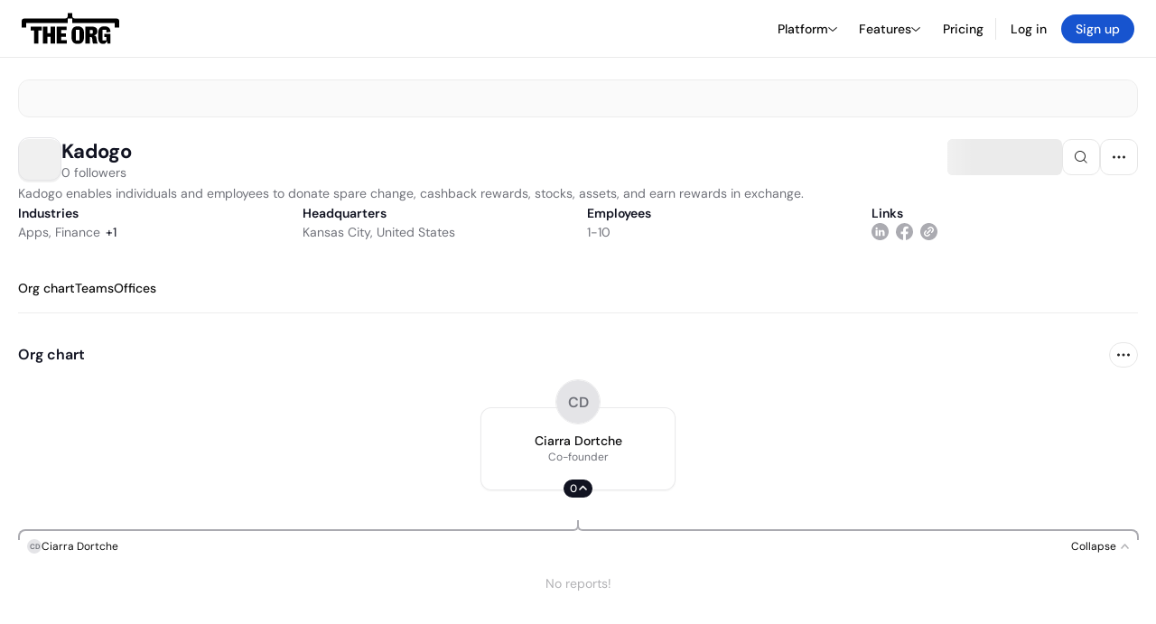

--- FILE ---
content_type: text/html; charset=utf-8
request_url: https://theorg.com/org/kadogo
body_size: 21021
content:
<!DOCTYPE html><html class="no-js no-touch" lang="en"><head><link rel="apple-touch-icon" href="/_next/static/media/apple-touch-icon.64259cfd.png"/><link rel="dns-prefetch" href="https://cdn.theorg.com"/><link rel="preconnect" href="https://cdn.theorg.com"/><title>Kadogo | The Org</title><meta name="viewport" content="width=device-width, initial-scale=1, maximum-scale=1.0, user-scalable=no"/><meta charSet="utf-8"/><meta name="mobile-web-app-capable" content="yes"/><meta name="apple-mobile-web-app-capable" content="yes"/><meta name="apple-mobile-web-app-status-bar-style" content="default"/><link rel="apple-touch-icon" href="/_next/static/media/apple-touch-icon.64259cfd.png"/><meta name="robots" content="all"/><meta name="description" content="Kadogo enables individuals and employees to donate spare change, cashback rewards, stocks, assets, and earn rewards in exchange."/><meta itemProp="name" content="Kadogo | The Org"/><meta itemProp="description" content="Kadogo enables individuals and employees to donate spare change, cashback rewards, stocks, assets, and earn rewards in exchange."/><meta itemProp="image" content="https://cdn.theorg.com/8b8f1779-8ca2-4c2a-a934-6e951cb50a7c_small.jpg"/><meta name="twitter:card" content="summary_large_image"/><meta name="twitter:site" content="@theorghq"/><meta name="twitter:title" content="Kadogo | The Org"/><meta name="twitter:description" content="Kadogo enables individuals and employees to donate spare change, cashback rewards, stocks, assets, and earn rewards in exchange."/><meta name="twitter:creator" content="@theorghq"/><meta name="twitter:image" content="https://cdn.theorg.com/8b8f1779-8ca2-4c2a-a934-6e951cb50a7c_small.jpg"/><meta property="twitter:url" content="https://theorg.com/org/kadogo"/><meta property="og:title" content="Kadogo | The Org"/><meta property="og:type" content="website"/><meta property="og:url" content="https://theorg.com/org/kadogo"/><link rel="canonical" href="https://theorg.com/org/kadogo"/><meta property="og:image" content="https://cdn.theorg.com/8b8f1779-8ca2-4c2a-a934-6e951cb50a7c_small.jpg"/><meta property="og:image:width" content="2048"/><meta property="og:image:height" content="1200"/><meta property="og:description" content="Kadogo enables individuals and employees to donate spare change, cashback rewards, stocks, assets, and earn rewards in exchange."/><meta property="og:site_name" content="THE ORG"/><meta property="fb:app_id" content="330925187371615"/><script id="org-amp-script" type="application/ld+json">{"@context":"https://schema.org","@type":"Organization","name":"Kadogo","legalName":"Kadogo","description":"Kadogo enables individuals and employees to donate spare change, cashback rewards, stocks, assets, and earn rewards in exchange.","employee":[{"@context":"https://schema.org","@type":"Person","image":null,"name":"Ciarra Dortche","jobTitle":"Co-founder","description":"","sameAs":["https://theorg.com/org/kadogo/org-chart/ciarra-dortche"]}],"url":"https://www.kadogo.co/","logo":{"@type":"ImageObject","url":"https://cdn.theorg.com/8b8f1779-8ca2-4c2a-a934-6e951cb50a7c_medium.jpg"},"sameAs":["https://www.linkedin.com/company/parquest/","https://www.facebook.com/kadogogives"],"address":{"@type":"PostalAddress","addressLocality":"Kansas City","addressRegion":"MO","addressCountry":"US"}}</script><link rel="dns-prefetch" href="https://cdn.theorg.com"/><link rel="preconnect" href="https://cdn.theorg.com"/><meta name="next-head-count" content="35"/><style>
        /* Branding on the banner */
          a#CybotCookiebotDialogPoweredbyCybot,
          div#CybotCookiebotDialogPoweredByText,
          div#CybotCookiebotDialogHeader {
            display: none;
          }

          /* Branding on the Privacy trigger */
          #CookiebotWidget .CookiebotWidget-body .CookiebotWidget-main-logo {
              display: none;
          }
      </style><link rel="preconnect" href="https://consentcdn.cookiebot.com/"/><script async="" id="Cookiebot" src="https://consent.cookiebot.com/uc.js" data-cbid="46b327ce-c3bf-4c3a-94d7-32411fa4e7b8" type="text/javascript"></script><script id="aws-rum-script">
          (function(n,i,v,r,s,c,x,z){x=window.AwsRumClient={q:[],n:n,i:i,v:v,r:r,c:c};window[n]=function(c,p){x.q.push({c:c,p:p});};z=document.createElement('script');z.async=true;z.src=s;document.head.insertBefore(z,document.head.getElementsByTagName('script')[0]);})(
            'cwr',
            '25b33a8b-c0eb-46e6-8b46-ed0a214c9fff',
            '1.0.0-9c97f7a',
            'us-west-1',
            'https://client.rum.us-east-1.amazonaws.com/1.19.0/cwr.js',
            {
              sessionSampleRate: 0.01,
              identityPoolId: "us-west-1:d68daa46-0bea-45a4-a95c-d0c514dc8de5",
              endpoint: "https://dataplane.rum.us-west-1.amazonaws.com",
              telemetries: ["errors","http"],
              allowCookies: true,
              enableXRay: false
            }
          );
        </script><link rel="preload" href="/_next/static/css/d37476114cf7a1d8.css?dpl=77a442efbaae39a31db6c2db5169a991783a896c95f4e640f3d4c09a18e13c25363937636332366261616166376630303038613738333161" as="style"/><link rel="stylesheet" href="/_next/static/css/d37476114cf7a1d8.css?dpl=77a442efbaae39a31db6c2db5169a991783a896c95f4e640f3d4c09a18e13c25363937636332366261616166376630303038613738333161" data-n-g=""/><link rel="preload" href="/_next/static/css/a75a47edc11b9300.css?dpl=77a442efbaae39a31db6c2db5169a991783a896c95f4e640f3d4c09a18e13c25363937636332366261616166376630303038613738333161" as="style"/><link rel="stylesheet" href="/_next/static/css/a75a47edc11b9300.css?dpl=77a442efbaae39a31db6c2db5169a991783a896c95f4e640f3d4c09a18e13c25363937636332366261616166376630303038613738333161" data-n-p=""/><link rel="preload" href="/_next/static/css/9b5aaf8c66962342.css?dpl=77a442efbaae39a31db6c2db5169a991783a896c95f4e640f3d4c09a18e13c25363937636332366261616166376630303038613738333161" as="style"/><link rel="stylesheet" href="/_next/static/css/9b5aaf8c66962342.css?dpl=77a442efbaae39a31db6c2db5169a991783a896c95f4e640f3d4c09a18e13c25363937636332366261616166376630303038613738333161" data-n-p=""/><link rel="preload" href="/_next/static/css/d45d15eeda31c0e7.css?dpl=77a442efbaae39a31db6c2db5169a991783a896c95f4e640f3d4c09a18e13c25363937636332366261616166376630303038613738333161" as="style"/><link rel="stylesheet" href="/_next/static/css/d45d15eeda31c0e7.css?dpl=77a442efbaae39a31db6c2db5169a991783a896c95f4e640f3d4c09a18e13c25363937636332366261616166376630303038613738333161"/><link rel="preload" href="/_next/static/css/f6cd5d3474c8b566.css?dpl=77a442efbaae39a31db6c2db5169a991783a896c95f4e640f3d4c09a18e13c25363937636332366261616166376630303038613738333161" as="style"/><link rel="stylesheet" href="/_next/static/css/f6cd5d3474c8b566.css?dpl=77a442efbaae39a31db6c2db5169a991783a896c95f4e640f3d4c09a18e13c25363937636332366261616166376630303038613738333161"/><link rel="preload" href="/_next/static/css/3d9e1ff967e6bdd9.css?dpl=77a442efbaae39a31db6c2db5169a991783a896c95f4e640f3d4c09a18e13c25363937636332366261616166376630303038613738333161" as="style"/><link rel="stylesheet" href="/_next/static/css/3d9e1ff967e6bdd9.css?dpl=77a442efbaae39a31db6c2db5169a991783a896c95f4e640f3d4c09a18e13c25363937636332366261616166376630303038613738333161"/><link rel="preload" href="/_next/static/css/1fa581172ebfb2ee.css?dpl=77a442efbaae39a31db6c2db5169a991783a896c95f4e640f3d4c09a18e13c25363937636332366261616166376630303038613738333161" as="style"/><link rel="stylesheet" href="/_next/static/css/1fa581172ebfb2ee.css?dpl=77a442efbaae39a31db6c2db5169a991783a896c95f4e640f3d4c09a18e13c25363937636332366261616166376630303038613738333161"/><link rel="preload" href="/_next/static/css/b48747324785e7ce.css?dpl=77a442efbaae39a31db6c2db5169a991783a896c95f4e640f3d4c09a18e13c25363937636332366261616166376630303038613738333161" as="style"/><link rel="stylesheet" href="/_next/static/css/b48747324785e7ce.css?dpl=77a442efbaae39a31db6c2db5169a991783a896c95f4e640f3d4c09a18e13c25363937636332366261616166376630303038613738333161"/><link rel="preload" href="/_next/static/css/2af55ba3fd19a702.css?dpl=77a442efbaae39a31db6c2db5169a991783a896c95f4e640f3d4c09a18e13c25363937636332366261616166376630303038613738333161" as="style"/><link rel="stylesheet" href="/_next/static/css/2af55ba3fd19a702.css?dpl=77a442efbaae39a31db6c2db5169a991783a896c95f4e640f3d4c09a18e13c25363937636332366261616166376630303038613738333161"/><link rel="preload" href="/_next/static/css/d94723060406447d.css?dpl=77a442efbaae39a31db6c2db5169a991783a896c95f4e640f3d4c09a18e13c25363937636332366261616166376630303038613738333161" as="style"/><link rel="stylesheet" href="/_next/static/css/d94723060406447d.css?dpl=77a442efbaae39a31db6c2db5169a991783a896c95f4e640f3d4c09a18e13c25363937636332366261616166376630303038613738333161"/><link rel="preload" href="/_next/static/css/26cf048982ed5753.css?dpl=77a442efbaae39a31db6c2db5169a991783a896c95f4e640f3d4c09a18e13c25363937636332366261616166376630303038613738333161" as="style"/><link rel="stylesheet" href="/_next/static/css/26cf048982ed5753.css?dpl=77a442efbaae39a31db6c2db5169a991783a896c95f4e640f3d4c09a18e13c25363937636332366261616166376630303038613738333161"/><noscript data-n-css=""></noscript><script defer="" nomodule="" src="/_next/static/chunks/polyfills-42372ed130431b0a.js?dpl=77a442efbaae39a31db6c2db5169a991783a896c95f4e640f3d4c09a18e13c25363937636332366261616166376630303038613738333161"></script><script defer="" src="/_next/static/chunks/6064-9ac4112e9d395673.js?dpl=77a442efbaae39a31db6c2db5169a991783a896c95f4e640f3d4c09a18e13c25363937636332366261616166376630303038613738333161"></script><script defer="" src="/_next/static/chunks/3711.15c219abbd7987de.js?dpl=77a442efbaae39a31db6c2db5169a991783a896c95f4e640f3d4c09a18e13c25363937636332366261616166376630303038613738333161"></script><script defer="" src="/_next/static/chunks/3106-b6c8b1e8c6866e7a.js?dpl=77a442efbaae39a31db6c2db5169a991783a896c95f4e640f3d4c09a18e13c25363937636332366261616166376630303038613738333161"></script><script defer="" src="/_next/static/chunks/595-2479b77802ac3f83.js?dpl=77a442efbaae39a31db6c2db5169a991783a896c95f4e640f3d4c09a18e13c25363937636332366261616166376630303038613738333161"></script><script defer="" src="/_next/static/chunks/8036-f6bde0eb3d00d7ae.js?dpl=77a442efbaae39a31db6c2db5169a991783a896c95f4e640f3d4c09a18e13c25363937636332366261616166376630303038613738333161"></script><script defer="" src="/_next/static/chunks/6666-78d6d82f48cd7ffd.js?dpl=77a442efbaae39a31db6c2db5169a991783a896c95f4e640f3d4c09a18e13c25363937636332366261616166376630303038613738333161"></script><script defer="" src="/_next/static/chunks/6528-ea38a7c7df2c4709.js?dpl=77a442efbaae39a31db6c2db5169a991783a896c95f4e640f3d4c09a18e13c25363937636332366261616166376630303038613738333161"></script><script defer="" src="/_next/static/chunks/2551-1ddbc690c3525e48.js?dpl=77a442efbaae39a31db6c2db5169a991783a896c95f4e640f3d4c09a18e13c25363937636332366261616166376630303038613738333161"></script><script defer="" src="/_next/static/chunks/2910-9417df9fe5d394ff.js?dpl=77a442efbaae39a31db6c2db5169a991783a896c95f4e640f3d4c09a18e13c25363937636332366261616166376630303038613738333161"></script><script defer="" src="/_next/static/chunks/9830-c38be7f8ae7843a1.js?dpl=77a442efbaae39a31db6c2db5169a991783a896c95f4e640f3d4c09a18e13c25363937636332366261616166376630303038613738333161"></script><script defer="" src="/_next/static/chunks/5283-945204212aa94c62.js?dpl=77a442efbaae39a31db6c2db5169a991783a896c95f4e640f3d4c09a18e13c25363937636332366261616166376630303038613738333161"></script><script defer="" src="/_next/static/chunks/2826.317c159197b568a0.js?dpl=77a442efbaae39a31db6c2db5169a991783a896c95f4e640f3d4c09a18e13c25363937636332366261616166376630303038613738333161"></script><script defer="" src="/_next/static/chunks/8585.37af9679e42611fc.js?dpl=77a442efbaae39a31db6c2db5169a991783a896c95f4e640f3d4c09a18e13c25363937636332366261616166376630303038613738333161"></script><script defer="" src="/_next/static/chunks/5594.fb6aa81946b3f801.js?dpl=77a442efbaae39a31db6c2db5169a991783a896c95f4e640f3d4c09a18e13c25363937636332366261616166376630303038613738333161"></script><script defer="" src="/_next/static/chunks/5675-d6125e4f7c7f0001.js?dpl=77a442efbaae39a31db6c2db5169a991783a896c95f4e640f3d4c09a18e13c25363937636332366261616166376630303038613738333161"></script><script defer="" src="/_next/static/chunks/8124-c5910b2597d6e037.js?dpl=77a442efbaae39a31db6c2db5169a991783a896c95f4e640f3d4c09a18e13c25363937636332366261616166376630303038613738333161"></script><script defer="" src="/_next/static/chunks/8394-e0c58b636c057564.js?dpl=77a442efbaae39a31db6c2db5169a991783a896c95f4e640f3d4c09a18e13c25363937636332366261616166376630303038613738333161"></script><script defer="" src="/_next/static/chunks/956-11b005fb92821045.js?dpl=77a442efbaae39a31db6c2db5169a991783a896c95f4e640f3d4c09a18e13c25363937636332366261616166376630303038613738333161"></script><script defer="" src="/_next/static/chunks/2930-6e1b868cabeaf073.js?dpl=77a442efbaae39a31db6c2db5169a991783a896c95f4e640f3d4c09a18e13c25363937636332366261616166376630303038613738333161"></script><script defer="" src="/_next/static/chunks/4298-c66791bcc95dd0f4.js?dpl=77a442efbaae39a31db6c2db5169a991783a896c95f4e640f3d4c09a18e13c25363937636332366261616166376630303038613738333161"></script><script defer="" src="/_next/static/chunks/3921-7aa589a10fa50934.js?dpl=77a442efbaae39a31db6c2db5169a991783a896c95f4e640f3d4c09a18e13c25363937636332366261616166376630303038613738333161"></script><script defer="" src="/_next/static/chunks/115-c847a14428f0be6f.js?dpl=77a442efbaae39a31db6c2db5169a991783a896c95f4e640f3d4c09a18e13c25363937636332366261616166376630303038613738333161"></script><script defer="" src="/_next/static/chunks/7188-9e014de5fdf72156.js?dpl=77a442efbaae39a31db6c2db5169a991783a896c95f4e640f3d4c09a18e13c25363937636332366261616166376630303038613738333161"></script><script defer="" src="/_next/static/chunks/2291-133af90a3a542e0b.js?dpl=77a442efbaae39a31db6c2db5169a991783a896c95f4e640f3d4c09a18e13c25363937636332366261616166376630303038613738333161"></script><script defer="" src="/_next/static/chunks/1316-4ab3e348a21f4a53.js?dpl=77a442efbaae39a31db6c2db5169a991783a896c95f4e640f3d4c09a18e13c25363937636332366261616166376630303038613738333161"></script><script defer="" src="/_next/static/chunks/3945-e251021864123278.js?dpl=77a442efbaae39a31db6c2db5169a991783a896c95f4e640f3d4c09a18e13c25363937636332366261616166376630303038613738333161"></script><script defer="" src="/_next/static/chunks/6815-09ca73f3722a36ef.js?dpl=77a442efbaae39a31db6c2db5169a991783a896c95f4e640f3d4c09a18e13c25363937636332366261616166376630303038613738333161"></script><script defer="" src="/_next/static/chunks/4736-7e9a8d6184fe7ed8.js?dpl=77a442efbaae39a31db6c2db5169a991783a896c95f4e640f3d4c09a18e13c25363937636332366261616166376630303038613738333161"></script><script defer="" src="/_next/static/chunks/1737-ef6038783bf2a3e9.js?dpl=77a442efbaae39a31db6c2db5169a991783a896c95f4e640f3d4c09a18e13c25363937636332366261616166376630303038613738333161"></script><script defer="" src="/_next/static/chunks/7794-1664bba385da274b.js?dpl=77a442efbaae39a31db6c2db5169a991783a896c95f4e640f3d4c09a18e13c25363937636332366261616166376630303038613738333161"></script><script defer="" src="/_next/static/chunks/477-be6abdcce5cb9639.js?dpl=77a442efbaae39a31db6c2db5169a991783a896c95f4e640f3d4c09a18e13c25363937636332366261616166376630303038613738333161"></script><script defer="" src="/_next/static/chunks/6954-d232149710162870.js?dpl=77a442efbaae39a31db6c2db5169a991783a896c95f4e640f3d4c09a18e13c25363937636332366261616166376630303038613738333161"></script><script defer="" src="/_next/static/chunks/7325-4eea6f875b090e61.js?dpl=77a442efbaae39a31db6c2db5169a991783a896c95f4e640f3d4c09a18e13c25363937636332366261616166376630303038613738333161"></script><script defer="" src="/_next/static/chunks/3422.f1fe09888cd66db2.js?dpl=77a442efbaae39a31db6c2db5169a991783a896c95f4e640f3d4c09a18e13c25363937636332366261616166376630303038613738333161"></script><script src="/_next/static/chunks/webpack-f45a06009607a92d.js?dpl=77a442efbaae39a31db6c2db5169a991783a896c95f4e640f3d4c09a18e13c25363937636332366261616166376630303038613738333161" defer=""></script><script src="/_next/static/chunks/framework-94bd750d1b93951a.js?dpl=77a442efbaae39a31db6c2db5169a991783a896c95f4e640f3d4c09a18e13c25363937636332366261616166376630303038613738333161" defer=""></script><script src="/_next/static/chunks/main-e58da7516bf93b59.js?dpl=77a442efbaae39a31db6c2db5169a991783a896c95f4e640f3d4c09a18e13c25363937636332366261616166376630303038613738333161" defer=""></script><script src="/_next/static/chunks/pages/_app-df0baa8cb4cee8f9.js?dpl=77a442efbaae39a31db6c2db5169a991783a896c95f4e640f3d4c09a18e13c25363937636332366261616166376630303038613738333161" defer=""></script><script src="/_next/static/chunks/1664-097cf1773184f113.js?dpl=77a442efbaae39a31db6c2db5169a991783a896c95f4e640f3d4c09a18e13c25363937636332366261616166376630303038613738333161" defer=""></script><script src="/_next/static/chunks/2765-e66ae06e9c023488.js?dpl=77a442efbaae39a31db6c2db5169a991783a896c95f4e640f3d4c09a18e13c25363937636332366261616166376630303038613738333161" defer=""></script><script src="/_next/static/chunks/7767-9941bfd1874e6822.js?dpl=77a442efbaae39a31db6c2db5169a991783a896c95f4e640f3d4c09a18e13c25363937636332366261616166376630303038613738333161" defer=""></script><script src="/_next/static/chunks/8155-71b9c4c32fec240f.js?dpl=77a442efbaae39a31db6c2db5169a991783a896c95f4e640f3d4c09a18e13c25363937636332366261616166376630303038613738333161" defer=""></script><script src="/_next/static/chunks/9368-0236eaab4cd842e1.js?dpl=77a442efbaae39a31db6c2db5169a991783a896c95f4e640f3d4c09a18e13c25363937636332366261616166376630303038613738333161" defer=""></script><script src="/_next/static/chunks/4906-115b9b6e02073cc5.js?dpl=77a442efbaae39a31db6c2db5169a991783a896c95f4e640f3d4c09a18e13c25363937636332366261616166376630303038613738333161" defer=""></script><script src="/_next/static/chunks/3537-fd6e726f4d672916.js?dpl=77a442efbaae39a31db6c2db5169a991783a896c95f4e640f3d4c09a18e13c25363937636332366261616166376630303038613738333161" defer=""></script><script src="/_next/static/chunks/7887-7069638910a709de.js?dpl=77a442efbaae39a31db6c2db5169a991783a896c95f4e640f3d4c09a18e13c25363937636332366261616166376630303038613738333161" defer=""></script><script src="/_next/static/chunks/4712-bb26b6e186408809.js?dpl=77a442efbaae39a31db6c2db5169a991783a896c95f4e640f3d4c09a18e13c25363937636332366261616166376630303038613738333161" defer=""></script><script src="/_next/static/chunks/5041-e221f794f9a8121d.js?dpl=77a442efbaae39a31db6c2db5169a991783a896c95f4e640f3d4c09a18e13c25363937636332366261616166376630303038613738333161" defer=""></script><script src="/_next/static/chunks/1867-06e15a3f8945d808.js?dpl=77a442efbaae39a31db6c2db5169a991783a896c95f4e640f3d4c09a18e13c25363937636332366261616166376630303038613738333161" defer=""></script><script src="/_next/static/chunks/9660-e8bba78850df489d.js?dpl=77a442efbaae39a31db6c2db5169a991783a896c95f4e640f3d4c09a18e13c25363937636332366261616166376630303038613738333161" defer=""></script><script src="/_next/static/chunks/1849-f3bbb93e07651874.js?dpl=77a442efbaae39a31db6c2db5169a991783a896c95f4e640f3d4c09a18e13c25363937636332366261616166376630303038613738333161" defer=""></script><script src="/_next/static/chunks/1033-c75e4c5fc583579a.js?dpl=77a442efbaae39a31db6c2db5169a991783a896c95f4e640f3d4c09a18e13c25363937636332366261616166376630303038613738333161" defer=""></script><script src="/_next/static/chunks/2531-8b539a3ccc2c17d3.js?dpl=77a442efbaae39a31db6c2db5169a991783a896c95f4e640f3d4c09a18e13c25363937636332366261616166376630303038613738333161" defer=""></script><script src="/_next/static/chunks/3330-6b2f408e8911b4c8.js?dpl=77a442efbaae39a31db6c2db5169a991783a896c95f4e640f3d4c09a18e13c25363937636332366261616166376630303038613738333161" defer=""></script><script src="/_next/static/chunks/1459-17502e0938654c25.js?dpl=77a442efbaae39a31db6c2db5169a991783a896c95f4e640f3d4c09a18e13c25363937636332366261616166376630303038613738333161" defer=""></script><script src="/_next/static/chunks/3587-4fd007498ece5b62.js?dpl=77a442efbaae39a31db6c2db5169a991783a896c95f4e640f3d4c09a18e13c25363937636332366261616166376630303038613738333161" defer=""></script><script src="/_next/static/chunks/3923-9fd7c15a442b48b3.js?dpl=77a442efbaae39a31db6c2db5169a991783a896c95f4e640f3d4c09a18e13c25363937636332366261616166376630303038613738333161" defer=""></script><script src="/_next/static/chunks/1120-799d83df450fd3b2.js?dpl=77a442efbaae39a31db6c2db5169a991783a896c95f4e640f3d4c09a18e13c25363937636332366261616166376630303038613738333161" defer=""></script><script src="/_next/static/chunks/2655-5d58b184ab56c2f1.js?dpl=77a442efbaae39a31db6c2db5169a991783a896c95f4e640f3d4c09a18e13c25363937636332366261616166376630303038613738333161" defer=""></script><script src="/_next/static/chunks/1145-39b9eb8e3846b277.js?dpl=77a442efbaae39a31db6c2db5169a991783a896c95f4e640f3d4c09a18e13c25363937636332366261616166376630303038613738333161" defer=""></script><script src="/_next/static/chunks/1078-5f16345525996cb4.js?dpl=77a442efbaae39a31db6c2db5169a991783a896c95f4e640f3d4c09a18e13c25363937636332366261616166376630303038613738333161" defer=""></script><script src="/_next/static/chunks/6972-1c5f3921b3581f71.js?dpl=77a442efbaae39a31db6c2db5169a991783a896c95f4e640f3d4c09a18e13c25363937636332366261616166376630303038613738333161" defer=""></script><script src="/_next/static/chunks/8903-1b1847351f6c392b.js?dpl=77a442efbaae39a31db6c2db5169a991783a896c95f4e640f3d4c09a18e13c25363937636332366261616166376630303038613738333161" defer=""></script><script src="/_next/static/chunks/7018-492d305fb66533aa.js?dpl=77a442efbaae39a31db6c2db5169a991783a896c95f4e640f3d4c09a18e13c25363937636332366261616166376630303038613738333161" defer=""></script><script src="/_next/static/chunks/4177-eb1fdb612e230c21.js?dpl=77a442efbaae39a31db6c2db5169a991783a896c95f4e640f3d4c09a18e13c25363937636332366261616166376630303038613738333161" defer=""></script><script src="/_next/static/chunks/pages/org/%5BcompanySlug%5D-8ee24579acd1ebdb.js?dpl=77a442efbaae39a31db6c2db5169a991783a896c95f4e640f3d4c09a18e13c25363937636332366261616166376630303038613738333161" defer=""></script><script src="/_next/static/O4TTpSYoGwXeC6XjbChdE/_buildManifest.js?dpl=77a442efbaae39a31db6c2db5169a991783a896c95f4e640f3d4c09a18e13c25363937636332366261616166376630303038613738333161" defer=""></script><script src="/_next/static/O4TTpSYoGwXeC6XjbChdE/_ssgManifest.js?dpl=77a442efbaae39a31db6c2db5169a991783a896c95f4e640f3d4c09a18e13c25363937636332366261616166376630303038613738333161" defer=""></script><style data-styled="" data-styled-version="5.3.6">@font-face{font-family:'DMSans';src:url('https://cdn.theorg.com/fonts/DMSans-Variable.woff2') format('woff2');font-weight:100 1000;font-style:normal;font-display:swap;}/*!sc*/
@font-face{font-family:'Inter';src:url('https://cdn.theorg.com/fonts/Inter/Regular/Inter-Regular.woff2') format('woff2'),url('https://cdn.theorg.com/fonts/Inter/Regular/Inter-Regular.woff') format('woff');font-weight:400;font-style:normal;font-display:swap;}/*!sc*/
@font-face{font-family:'Inter';src:url('https://cdn.theorg.com/fonts/Inter/Italic/Inter-Italic.woff2') format('woff2'),url('https://cdn.theorg.com/fonts/Inter/Italic/Inter-Italic.woff') format('woff');font-weight:400;font-style:italic;font-display:swap;}/*!sc*/
@font-face{font-family:'Inter';src:url('https://cdn.theorg.com/fonts/Inter/Medium/Inter-Medium.woff2') format('woff2'),url('https://cdn.theorg.com/fonts/Inter/Medium/Inter-Medium.woff') format('woff');font-weight:500;font-style:normal;font-display:swap;}/*!sc*/
@font-face{font-family:'Inter';src:url("https://cdn.theorg.com/fonts/Inter/SemiBold/Inter-SemiBold.woff2") format("woff2"),url("https://cdn.theorg.com/fonts/Inter/SemiBold/Inter-SemiBold.woff") format("woff");font-weight:600;font-style:normal;font-display:swap;}/*!sc*/
@font-face{font-family:'Inter';src:url('https://cdn.theorg.com/fonts/Inter/Bold/Inter-Bold.woff2') format('woff2'),url('https://cdn.theorg.com/fonts/Inter/Bold/Inter-Bold.woff') format('woff');font-weight:700;font-style:normal;font-display:swap;}/*!sc*/
@font-face{font-family:'Inter';src:url('https://cdn.theorg.com/fonts/Inter/Black/Inter-Black.woff2') format('woff2'),url('https://cdn.theorg.com/fonts/Inter/Black/Inter-Black.woff') format('woff');font-weight:900;font-style:normal;font-display:swap;}/*!sc*/
@font-face{font-family:'PP Right Grotesk';font-style:normal;font-weight:900;font-display:swap;src:url('https://cdn.theorg.com/fonts/PPRightGrotesk/Black/PPRightGrotesk-CompactBlack.woff2') format('woff2'),url('https://cdn.theorg.com/fonts/PPRightGrotesk/Black/PPRightGrotesk-CompactBlack.woff') format('woff');}/*!sc*/
@font-face{font-family:'PP Right Grotesk';font-style:italic;font-weight:900;font-display:swap;src:url('https://cdn.theorg.com/fonts/PPRightGrotesk/Italic/PPRightGrotesk-SpatialBlackItalic.woff2') format('woff2'),url('https://cdn.theorg.com/fonts/PPRightGrotesk/Italic/PPRightGrotesk-SpatialBlackItalic.woff') format('woff');}/*!sc*/
@font-face{font-family:'Inter';font-style:normal;font-weight:400;font-display:swap;src:url("https://cdn.theorg.com/fonts/Inter/Regular/Inter-Regular.woff2") format("woff2"),url("https://cdn.theorg.com/fonts/Inter/Regular/Inter-Regular.woff") format("woff");}/*!sc*/
@font-face{font-family:'Inter';font-style:italic;font-weight:400;font-display:swap;src:url("https://cdn.theorg.com/fonts/Inter/Italic/Inter-Italic.woff2") format("woff2"),url("https://cdn.theorg.com/fonts/Inter/Italic/Inter-Italic.woff") format("woff");}/*!sc*/
@font-face{font-family:'Inter';font-style:normal;font-weight:500;font-display:swap;src:url("https://cdn.theorg.com/fonts/Inter/Medium/Inter-Medium.woff2") format("woff2"),url("https://cdn.theorg.com/fonts/Inter/Medium/Inter-Medium.woff") format("woff");}/*!sc*/
@font-face{font-family:'Inter';font-style:normal;font-weight:600;font-display:swap;src:url("https://cdn.theorg.com/fonts/Inter/SemiBold/Inter-SemiBold.woff2") format("woff2"),url("https://cdn.theorg.com/fonts/Inter/SemiBold/Inter-SemiBold.woff") format("woff");}/*!sc*/
@font-face{font-family:'Inter';font-style:normal;font-weight:700;font-display:swap;src:url("https://cdn.theorg.com/fonts/Inter/Bold/Inter-Bold.woff2") format("woff2"),url("https://cdn.theorg.com/fonts/Inter/Bold/Inter-Bold.woff") format("woff");}/*!sc*/
@font-face{font-family:'Inter';font-style:normal;font-weight:900;font-display:swap;src:url("https://cdn.theorg.com/fonts/Inter/Black/Inter-Black.woff2") format("woff2"),url("https://cdn.theorg.com/fonts/Inter/Black/Inter-Black.woff") format("woff");}/*!sc*/
@font-face{font-family:'PP Editorial New';font-style:normal;font-weight:400;font-display:swap;src:url('https://cdn.theorg.com/fonts/PPEditorialNew/PPEditorialNew-Regular.woff2') format('woff2'),url('https://cdn.theorg.com/fonts/PPEditorialNew/PPEditorialNew-Regular.woff') format('woff');}/*!sc*/
@font-face{font-family:'Instrument Serif';font-style:normal;font-weight:400;font-display:swap;src:url('https://cdn.theorg.com/fonts/InstrumentSerif/InstrumentSerif-Regular.woff2') format('woff2'),url('https://cdn.theorg.com/fonts/InstrumentSerif/InstrumentSerif-Regular.woff') format('woff');}/*!sc*/
@font-face{font-family:'Instrument Sans';font-style:normal;font-weight:400;font-display:swap;src:url('https://cdn.theorg.com/fonts/InstrumentSans/InstrumentSans-Regular.woff2') format('woff2'),url('https://cdn.theorg.com/fonts/InstrumentSans/InstrumentSans-Regular.woff') format('woff');}/*!sc*/
@font-face{font-family:'Inter Display';font-style:normal;font-weight:400;font-display:swap;src:url('https://cdn.theorg.com/fonts/Inter/InterDisplay-Regular.woff2') format('woff2');}/*!sc*/
@font-face{font-family:'Inter Display';font-style:normal;font-weight:500;font-display:swap;src:url('https://cdn.theorg.com/fonts/Inter/InterDisplay-Medium.woff2') format('woff2');}/*!sc*/
@font-face{font-family:'Inter Display';font-style:normal;font-weight:600;font-display:swap;src:url('https://cdn.theorg.com/fonts/Inter/InterDisplay-SemiBold.woff2') format('woff2');}/*!sc*/
@font-face{font-family:'Inter Display';font-style:normal;font-weight:700;font-display:swap;src:url('https://cdn.theorg.com/fonts/Inter/InterDisplay-Bold.woff2') format('woff2');}/*!sc*/
html{color:hsl(0,0%,5%);font-size:16px;font-family:'DMSans',sans-serif;box-sizing:border-box;-webkit-font-smoothing:antialiased;text-rendering:optimizeLegibility;-moz-osx-font-smoothing:grayscale;line-height:1.15;-webkit-text-size-adjust:100%;}/*!sc*/
body{margin:0;background-color:hsl(0,0%,100%);-webkit-tap-highlight-color:transparent;overflow-x:hidden;}/*!sc*/
*,*::before,*::after{-webkit-box-sizing:inherit;box-sizing:inherit;}/*!sc*/
img{image-rendering:-webkit-optimize-contrast;}/*!sc*/
@media (-webkit-min-device-pixel-ratio:2),(min-resolution:192dpi){img{image-rendering:auto;}}/*!sc*/
button,a{-webkit-appearance:none;-moz-appearance:none;-webkit-appearance:none;-moz-appearance:none;appearance:none;margin:0;padding:0;border-width:0;background:none;-webkit-text-decoration:none;text-decoration:none;font-size:inherit;outline:none;}/*!sc*/
button:hover,a:hover{cursor:pointer;}/*!sc*/
a{color:#0F4BE5;}/*!sc*/
button{font-family:'DMSans',sans-serif;overflow:visible;}/*!sc*/
button::-moz-focus-inner{border:0;padding:0;}/*!sc*/
input:-webkit-autofill,input:-webkit-autofill:hover,input:-webkit-autofill:focus,input:-webkit-autofill:active{-webkit-transition:color 9999s ease-out,background-color 9999s ease-out;transition:color 9999s ease-out,background-color 9999s ease-out;-webkit-transition-delay:9999s;transition-delay:9999s;}/*!sc*/
input::-webkit-input-placeholder{line-height:normal !important;}/*!sc*/
input{font-family:'DMSans',sans-serif;}/*!sc*/
input[type="search"]::-webkit-search-decoration,input[type="search"]::-webkit-search-cancel-button,input[type="search"]::-webkit-search-results-button,input[type="search"]::-webkit-search-results-decoration{-webkit-appearance:none;}/*!sc*/
hr{display:block;height:1px;border:0;border-top:1px solid #eaeaeb;margin:1em 0;padding:0;box-sizing:content-box;overflow:visible;}/*!sc*/
audio,canvas,iframe,img,svg,video{vertical-align:middle;}/*!sc*/
fieldset{border:0;margin:0;padding:0;}/*!sc*/
textarea{resize:vertical;font-family:inherit;}/*!sc*/
select{background:inherit;}/*!sc*/
.ios-fix{position:fixed;left:0;right:0;}/*!sc*/
#_hj_feedback_container{z-index:600;position:relative;}/*!sc*/
.browserupgrade{margin:0.2em 0;background:#ccc;color:#0a0a0b;padding:0.2em 0;}/*!sc*/
.ReactCrop{background-color:transparent;border:1px solid white;}/*!sc*/
.ReactCrop__image{max-height:50vh;}/*!sc*/
@-webkit-keyframes react-loading-skeleton{100%{-webkit-transform:translateX(100%);-ms-transform:translateX(100%);transform:translateX(100%);}}/*!sc*/
@keyframes react-loading-skeleton{100%{-webkit-transform:translateX(100%);-ms-transform:translateX(100%);transform:translateX(100%);}}/*!sc*/
.react-loading-skeleton{--base-color:#ebebeb;--highlight-color:#f8f8f8;--animation-duration:1.5s;--animation-direction:normal;--pseudo-element-display:block;background-color:var(--base-color);width:100%;border-radius:0.25rem;display:-webkit-inline-box;display:-webkit-inline-flex;display:-ms-inline-flexbox;display:inline-flex;line-height:1;position:relative;-webkit-user-select:none;-moz-user-select:none;-ms-user-select:none;user-select:none;overflow:hidden;}/*!sc*/
.react-loading-skeleton::after{content:' ';display:var(--pseudo-element-display);position:absolute;top:0;left:0;right:0;height:100%;background-repeat:no-repeat;background-image:linear-gradient( 90deg,var(--base-color),var(--highlight-color),var(--base-color) );-webkit-transform:translateX(-100%);-ms-transform:translateX(-100%);transform:translateX(-100%);-webkit-animation-name:react-loading-skeleton;animation-name:react-loading-skeleton;-webkit-animation-direction:var(--animation-direction);animation-direction:var(--animation-direction);-webkit-animation-duration:var(--animation-duration);animation-duration:var(--animation-duration);-webkit-animation-timing-function:ease-in-out;animation-timing-function:ease-in-out;-webkit-animation-iteration-count:infinite;animation-iteration-count:infinite;}/*!sc*/
@media (prefers-reduced-motion){.react-loading-skeleton{--pseudo-element-display:none;}}/*!sc*/
.grecaptcha-badge{visibility:hidden !important;}/*!sc*/
data-styled.g1[id="sc-global-bMQxOs1"]{content:"sc-global-bMQxOs1,"}/*!sc*/
.iA-DRcw .lazy-load-image-background.opacity{opacity:0;}/*!sc*/
.iA-DRcw .lazy-load-image-background.opacity.lazy-load-image-loaded{opacity:1;-webkit-transition:opacity 0.175s;transition:opacity 0.175s;}/*!sc*/
data-styled.g2[id="sc-6f3e284-0"]{content:"iA-DRcw,"}/*!sc*/
.brtnyL{height:100%;width:100%;}/*!sc*/
data-styled.g3[id="sc-6f3e284-1"]{content:"brtnyL,"}/*!sc*/
.dzoICW{display:-webkit-box;display:-webkit-flex;display:-ms-flexbox;display:flex;position:relative;overflow:visible !important;-webkit-box-pack:center;-webkit-justify-content:center;-ms-flex-pack:center;justify-content:center;-webkit-align-items:center;-webkit-box-align:center;-ms-flex-align:center;align-items:center;width:calc(6 * 8px);height:calc(6 * 8px);border-radius:12px;background-color:#f0f0f0;-webkit-flex-shrink:0;-ms-flex-negative:0;flex-shrink:0;color:white;}/*!sc*/
.fHBfEA{display:-webkit-box;display:-webkit-flex;display:-ms-flexbox;display:flex;position:relative;overflow:visible !important;-webkit-box-pack:center;-webkit-justify-content:center;-ms-flex-pack:center;justify-content:center;-webkit-align-items:center;-webkit-box-align:center;-ms-flex-align:center;align-items:center;width:calc(5 * 8px);height:calc(5 * 8px);border-radius:10px;background-color:#f0f0f0;-webkit-flex-shrink:0;-ms-flex-negative:0;flex-shrink:0;color:white;}/*!sc*/
data-styled.g4[id="sc-b0dd8cd4-0"]{content:"dzoICW,fHBfEA,"}/*!sc*/
.dIXKqr{border:1px solid #e4e4e7;border-radius:12px;width:calc(6 * 8px);height:calc(6 * 8px);}/*!sc*/
.fhdXuZ{border:1px solid #e4e4e7;border-radius:10px;width:calc(5 * 8px);height:calc(5 * 8px);}/*!sc*/
data-styled.g5[id="sc-b0dd8cd4-1"]{content:"dIXKqr,fhdXuZ,"}/*!sc*/
.jcPqlu{margin:0;font-size:16px;line-height:1;text-align:start;font-weight:400;color:hsl(0,0%,5%);white-space:pre-wrap;}/*!sc*/
.dWVlEb{margin:0;font-size:22px;line-height:1.2;text-align:start;font-weight:700;color:#111321;white-space:pre-wrap;}/*!sc*/
.hbWuWR{margin:0;font-size:14px;line-height:1.75;text-align:start;font-weight:400;color:#6F7179;white-space:normal;}/*!sc*/
.dcwZRE{margin:0;font-size:14px;line-height:1.5;text-align:start;font-weight:600;color:#111321;white-space:pre-wrap;}/*!sc*/
.fcspaH{margin:0;font-size:16px;line-height:1;text-align:start;font-weight:500;color:hsl(0,0%,5%);white-space:pre-wrap;}/*!sc*/
.eXhGMy{margin:0;font-size:12px;line-height:1;text-align:start;font-weight:400;color:#737373;white-space:pre-wrap;}/*!sc*/
data-styled.g12[id="sc-50ad6258-0"]{content:"jcPqlu,dWVlEb,hbWuWR,dcwZRE,fcspaH,eXhGMy,"}/*!sc*/
.gzlayP{font-family:'DMSans',sans-serif;font-size:14px;color:#21201c;font-weight:500;}/*!sc*/
.cmNXJU{font-family:'DMSans',sans-serif;font-size:14px;color:hsl(0,0%,5%);font-weight:500;}/*!sc*/
.iJqJgW{font-family:'DMSans',sans-serif;font-size:16px;color:hsl(0,0%,5%);font-weight:500;}/*!sc*/
data-styled.g35[id="sc-884f44d3-0"]{content:"gzlayP,cmNXJU,iJqJgW,"}/*!sc*/
.hUPqrb{-webkit-transition:all 0.1s ease-in-out;transition:all 0.1s ease-in-out;white-space:nowrap;cursor:pointer !important;display:-webkit-box;display:-webkit-flex;display:-ms-flexbox;display:flex;-webkit-flex-shrink:0;-ms-flex-negative:0;flex-shrink:0;-webkit-box-pack:center;-webkit-justify-content:center;-ms-flex-pack:center;justify-content:center;-webkit-align-items:center;-webkit-box-align:center;-ms-flex-align:center;align-items:center;color:#21201c;gap:8px;width:auto;height:32px;padding:0 12px;border:1px solid transparent;border-radius:6px;background:transparent;}/*!sc*/
.hUPqrb svg{-webkit-flex-shrink:0;-ms-flex-negative:0;flex-shrink:0;}/*!sc*/
.hUPqrb svg path{fill:hsl(0,0%,15%) !important;}/*!sc*/
.hUPqrb:hover:not(:disabled){background:rgba(0,0,0,0.05);}/*!sc*/
.hUPqrb:focus-visible:not(:disabled){outline:2px solid #003088;border-radius:5px;outline-offset:1px;background:rgba(0,0,0,0.05);}/*!sc*/
.hUPqrb:active:not(:disabled){background:rgba(0,0,0,0.07);}/*!sc*/
.bzeVSd{-webkit-transition:all 0.1s ease-in-out;transition:all 0.1s ease-in-out;white-space:nowrap;cursor:pointer !important;display:-webkit-box;display:-webkit-flex;display:-ms-flexbox;display:flex;-webkit-flex-shrink:0;-ms-flex-negative:0;flex-shrink:0;-webkit-box-pack:center;-webkit-justify-content:center;-ms-flex-pack:center;justify-content:center;-webkit-align-items:center;-webkit-box-align:center;-ms-flex-align:center;align-items:center;color:#21201c;width:32px;height:32px;padding:0 12px;border:1px solid transparent;border-radius:6px;background:transparent;}/*!sc*/
.bzeVSd svg{-webkit-flex-shrink:0;-ms-flex-negative:0;flex-shrink:0;}/*!sc*/
.bzeVSd svg path{fill:hsl(0,0%,15%) !important;}/*!sc*/
.bzeVSd:hover:not(:disabled){background:rgba(0,0,0,0.05);}/*!sc*/
.bzeVSd:focus-visible:not(:disabled){outline:2px solid #003088;border-radius:5px;outline-offset:1px;background:rgba(0,0,0,0.05);}/*!sc*/
.bzeVSd:active:not(:disabled){background:rgba(0,0,0,0.07);}/*!sc*/
.fIEGwe{-webkit-transition:all 0.1s ease-in-out;transition:all 0.1s ease-in-out;white-space:nowrap;cursor:pointer !important;display:-webkit-box;display:-webkit-flex;display:-ms-flexbox;display:flex;-webkit-flex-shrink:0;-ms-flex-negative:0;flex-shrink:0;-webkit-box-pack:center;-webkit-justify-content:center;-ms-flex-pack:center;justify-content:center;-webkit-align-items:center;-webkit-box-align:center;-ms-flex-align:center;align-items:center;color:hsl(0,0%,5%);width:40px;height:40px;padding:0 20px;border:1px solid hsl(0,0%,90%);border-radius:10px;background:white;}/*!sc*/
.fIEGwe svg{-webkit-flex-shrink:0;-ms-flex-negative:0;flex-shrink:0;}/*!sc*/
.fIEGwe svg path{fill:hsl(0,0%,15%) !important;}/*!sc*/
.fIEGwe:hover:not(:disabled){background:rgba(0,0,0,0.03);}/*!sc*/
.fIEGwe:focus-visible:not(:disabled){outline:2px solid #003088;border-radius:5px;outline-offset:1px;background:rgba(0,0,0,0.03);}/*!sc*/
.fIEGwe:active:not(:disabled){background:rgba(0,0,0,0.05);}/*!sc*/
.gupWwe{-webkit-transition:all 0.1s ease-in-out;transition:all 0.1s ease-in-out;white-space:nowrap;cursor:pointer !important;display:-webkit-box;display:-webkit-flex;display:-ms-flexbox;display:flex;-webkit-flex-shrink:0;-ms-flex-negative:0;flex-shrink:0;-webkit-box-pack:center;-webkit-justify-content:center;-ms-flex-pack:center;justify-content:center;-webkit-align-items:center;-webkit-box-align:center;-ms-flex-align:center;align-items:center;color:hsl(0,0%,5%);gap:8px;width:auto;height:32px;padding:0 12px;border:1px solid transparent;border-radius:6px;background:transparent;}/*!sc*/
.gupWwe svg{-webkit-flex-shrink:0;-ms-flex-negative:0;flex-shrink:0;}/*!sc*/
.gupWwe svg path{fill:hsl(0,0%,15%) !important;}/*!sc*/
.gupWwe:hover:not(:disabled){background:transparent;-webkit-text-decoration:underline;text-decoration:underline;}/*!sc*/
.gupWwe:focus-visible:not(:disabled){outline:2px solid #003088;border-radius:5px;outline-offset:1px;background:transparent;}/*!sc*/
.gupWwe:active:not(:disabled){background:transparent;}/*!sc*/
.grLiVh{-webkit-transition:all 0.1s ease-in-out;transition:all 0.1s ease-in-out;white-space:nowrap;cursor:pointer !important;display:-webkit-box;display:-webkit-flex;display:-ms-flexbox;display:flex;-webkit-flex-shrink:0;-ms-flex-negative:0;flex-shrink:0;-webkit-box-pack:center;-webkit-justify-content:center;-ms-flex-pack:center;justify-content:center;-webkit-align-items:center;-webkit-box-align:center;-ms-flex-align:center;align-items:center;color:hsl(0,0%,5%);width:28px;height:28px;padding:0 8px;border:1px solid hsl(0,0%,90%);border-radius:4px;background:white;}/*!sc*/
.grLiVh svg{-webkit-flex-shrink:0;-ms-flex-negative:0;flex-shrink:0;}/*!sc*/
.grLiVh svg path{fill:hsl(0,0%,15%) !important;}/*!sc*/
.grLiVh:hover:not(:disabled){background:rgba(0,0,0,0.03);}/*!sc*/
.grLiVh:focus-visible:not(:disabled){outline:2px solid #003088;border-radius:5px;outline-offset:1px;background:rgba(0,0,0,0.03);}/*!sc*/
.grLiVh:active:not(:disabled){background:rgba(0,0,0,0.05);}/*!sc*/
.jQaBtk{-webkit-transition:all 0.1s ease-in-out;transition:all 0.1s ease-in-out;white-space:nowrap;cursor:pointer !important;display:-webkit-box;display:-webkit-flex;display:-ms-flexbox;display:flex;-webkit-flex-shrink:0;-ms-flex-negative:0;flex-shrink:0;-webkit-box-pack:center;-webkit-justify-content:center;-ms-flex-pack:center;justify-content:center;-webkit-align-items:center;-webkit-box-align:center;-ms-flex-align:center;align-items:center;color:hsl(0,0%,5%);gap:10px;width:auto;height:40px;padding:0 20px;border:1px solid hsl(0,0%,90%);border-radius:10px;background:white;}/*!sc*/
.jQaBtk svg{-webkit-flex-shrink:0;-ms-flex-negative:0;flex-shrink:0;}/*!sc*/
.jQaBtk svg path{fill:hsl(0,0%,15%) !important;}/*!sc*/
.jQaBtk:hover:not(:disabled){background:rgba(0,0,0,0.03);}/*!sc*/
.jQaBtk:focus-visible:not(:disabled){outline:2px solid #003088;border-radius:5px;outline-offset:1px;background:rgba(0,0,0,0.03);}/*!sc*/
.jQaBtk:active:not(:disabled){background:rgba(0,0,0,0.05);}/*!sc*/
data-styled.g36[id="sc-884f44d3-1"]{content:"hUPqrb,bzeVSd,fIEGwe,gupWwe,grLiVh,jQaBtk,"}/*!sc*/
.RJWRA{padding-left:20px;padding-right:20px;margin:0 auto;max-width:1288px;box-sizing:content-box;}/*!sc*/
@media (min-width:992px){.RJWRA{padding-left:20px;padding-right:20px;}}/*!sc*/
.RJWRA > *{box-sizing:border-box;}/*!sc*/
data-styled.g38[id="sc-b3d4c3-0"]{content:"RJWRA,"}/*!sc*/
.kRHPKX{display:-webkit-box;display:-webkit-flex;display:-ms-flexbox;display:flex;-webkit-flex-direction:column;-ms-flex-direction:column;flex-direction:column;gap:8px;}/*!sc*/
data-styled.g39[id="sc-91e3e8bf-0"]{content:"kRHPKX,"}/*!sc*/
.bLGhla{display:grid;grid-template-columns:1fr 1fr;gap:20px;}/*!sc*/
@media (min-width:768px){.bLGhla{grid-template-columns:repeat(4,1fr);}}/*!sc*/
data-styled.g40[id="sc-3bc67f1d-0"]{content:"bLGhla,"}/*!sc*/
.hYgTuA{color:#6f7179;font-size:14px;line-height:1.5;}/*!sc*/
.hYgTuA:hover{-webkit-text-decoration:underline;text-decoration:underline;}/*!sc*/
data-styled.g41[id="sc-3bc67f1d-1"]{content:"hYgTuA,"}/*!sc*/
.gWtlLD{color:#6f7179;font-size:14px;line-height:1.5;display:-webkit-inline-box;display:-webkit-inline-flex;display:-ms-inline-flexbox;display:inline-flex;}/*!sc*/
.gWtlLD:hover{-webkit-text-decoration:underline;text-decoration:underline;}/*!sc*/
data-styled.g42[id="sc-3bc67f1d-2"]{content:"gWtlLD,"}/*!sc*/
.cuwFcM{color:#6f7179;font-size:14px;line-height:1.5;display:inline;color:#111321;cursor:pointer;margin-left:2px;}/*!sc*/
data-styled.g43[id="sc-3bc67f1d-3"]{content:"cuwFcM,"}/*!sc*/
.mdjtK{display:grid;grid-template-columns:repeat(4,19px);grid-gap:8px;}/*!sc*/
data-styled.g44[id="sc-6de434d-0"]{content:"mdjtK,"}/*!sc*/
.fxxeMP svg{fill:#ababb1;-webkit-transition:0.1s ease;transition:0.1s ease;}/*!sc*/
.fxxeMP:hover svg{fill:#6f7179;}/*!sc*/
data-styled.g47[id="sc-6de434d-3"]{content:"fxxeMP,"}/*!sc*/
.hrVtEs{display:-webkit-box;display:-webkit-flex;display:-ms-flexbox;display:flex;-webkit-box-pack:justify;-webkit-justify-content:space-between;-ms-flex-pack:justify;justify-content:space-between;-webkit-align-items:center;-webkit-box-align:center;-ms-flex-align:center;align-items:center;}/*!sc*/
data-styled.g48[id="sc-c3b5a181-0"]{content:"hrVtEs,"}/*!sc*/
.RQcdg{font-size:16px;font-weight:600;color:#111321;line-height:1.25;margin:0;padding:0;}/*!sc*/
data-styled.g49[id="sc-c3b5a181-1"]{content:"RQcdg,"}/*!sc*/
.gcqYBA{display:-webkit-box;display:-webkit-flex;display:-ms-flexbox;display:flex;-webkit-flex-direction:column;-ms-flex-direction:column;flex-direction:column;-webkit-align-items:center;-webkit-box-align:center;-ms-flex-align:center;align-items:center;gap:16px;}/*!sc*/
data-styled.g50[id="sc-67ff36c4-0"]{content:"gcqYBA,"}/*!sc*/
.kDRTXk{font-weight:600;font-size:14px;line-height:150%;padding-top:8px;padding-bottom:24px;color:hsl(0,0%,5%);display:-webkit-box;display:-webkit-flex;display:-ms-flexbox;display:flex;gap:8px;-webkit-align-items:center;-webkit-box-align:center;-ms-flex-align:center;align-items:center;text-align:center;font-weight:400;color:hsl(0,0%,40%);}/*!sc*/
data-styled.g51[id="sc-67ff36c4-1"]{content:"kDRTXk,"}/*!sc*/
.jHkhlk{display:grid;-webkit-align-items:center;-webkit-box-align:center;-ms-flex-align:center;align-items:center;grid-template-areas:'leftCol topRow' 'leftCol bottomRow';grid-row-gap:4px;grid-column-gap:12px;grid-template-columns:fit-content(100%) 1fr;}/*!sc*/
data-styled.g101[id="sc-fd87ca3d-0"]{content:"jHkhlk,"}/*!sc*/
.ebZEAX{grid-area:leftCol;grid-row-start:1;grid-row-end:3;}/*!sc*/
data-styled.g102[id="sc-fd87ca3d-1"]{content:"ebZEAX,"}/*!sc*/
.igAIRr{grid-area:topRow;}/*!sc*/
data-styled.g103[id="sc-fd87ca3d-2"]{content:"igAIRr,"}/*!sc*/
.jDgtpS{grid-area:bottomRow;}/*!sc*/
data-styled.g104[id="sc-fd87ca3d-3"]{content:"jDgtpS,"}/*!sc*/
.dgIYBp{white-space:nowrap;overflow:hidden;text-overflow:ellipsis;padding:2px 0;}/*!sc*/
data-styled.g105[id="sc-4ec9402c-0"]{content:"dgIYBp,"}/*!sc*/
.HjTCe{display:-webkit-box;display:-webkit-flex;display:-ms-flexbox;display:flex;-webkit-flex-direction:column;-ms-flex-direction:column;flex-direction:column;gap:24px;padding:32px 0;}/*!sc*/
@media (min-width:768px){.HjTCe{padding:40px 0;}}/*!sc*/
data-styled.g106[id="sc-d8a8e07b-0"]{content:"HjTCe,"}/*!sc*/
.jWgLF{display:grid;grid-template-columns:1fr 1fr;-webkit-column-gap:12px;column-gap:12px;width:100%;row-gap:20px;}/*!sc*/
@media (min-width:768px){.jWgLF{grid-template-columns:1fr 1fr 1fr;-webkit-box-pack:justify;-webkit-justify-content:space-between;-ms-flex-pack:justify;justify-content:space-between;-webkit-column-gap:40px;column-gap:40px;row-gap:24px;}}/*!sc*/
@media (min-width:992px){.jWgLF{grid-template-columns:1fr 1fr 1fr 1fr;-webkit-box-pack:justify;-webkit-justify-content:space-between;-ms-flex-pack:justify;justify-content:space-between;}}/*!sc*/
data-styled.g107[id="sc-d8a8e07b-1"]{content:"jWgLF,"}/*!sc*/
.bDPMYG{grid-row-gap:0;}/*!sc*/
.bDPMYG .sc-fd87ca3d-2{white-space:nowrap;overflow:hidden;text-overflow:ellipsis;}/*!sc*/
.bDPMYG .sc-fd87ca3d-2 p{font-size:14px;}/*!sc*/
@media (min-width:768px){.bDPMYG .sc-fd87ca3d-2 p{font-size:15px;}}/*!sc*/
.bDPMYG .sc-fd87ca3d-3{-webkit-flex:1;-ms-flex:1;flex:1;min-width:0;}/*!sc*/
.bDPMYG:hover .sc-fd87ca3d-2{-webkit-text-decoration:underline;text-decoration:underline;-webkit-text-decoration-color:#202020;text-decoration-color:#202020;}/*!sc*/
data-styled.g108[id="sc-d8a8e07b-2"]{content:"bDPMYG,"}/*!sc*/
.fPqrOs{margin:0;border-top:1px solid hsl(0,0%,93%);height:0;}/*!sc*/
data-styled.g117[id="sc-8111a269-0"]{content:"fPqrOs,"}/*!sc*/
.hVnieG{border:1px solid hsl(0,0%,90%);border-radius:16px;overflow:hidden;background-color:hsl(0,0%,97%);width:100%;padding-top:64%;}/*!sc*/
@media (min-width:992px){.hVnieG{padding-top:37.50%;}}/*!sc*/
.hVnieG .maplibregl-cooperative-gesture-screen{z-index:29;}/*!sc*/
data-styled.g128[id="sc-d46cf8c3-0"]{content:"hVnieG,"}/*!sc*/
.souDF{padding:0 !important;background:none;border:none;cursor:pointer;white-space:nowrap;}/*!sc*/
data-styled.g181[id="sc-419226c0-0"]{content:"souDF,"}/*!sc*/
.korMFM{display:-webkit-box;display:-webkit-flex;display:-ms-flexbox;display:flex;-webkit-align-items:center;-webkit-box-align:center;-ms-flex-align:center;align-items:center;gap:24px;padding:11px 0;overflow-x:auto;-webkit-overflow-scrolling:touch;-webkit-scrollbar-width:none;-moz-scrollbar-width:none;-ms-scrollbar-width:none;scrollbar-width:none;-ms-overflow-style:none;}/*!sc*/
.korMFM::-webkit-scrollbar{display:none;}/*!sc*/
data-styled.g182[id="sc-419226c0-1"]{content:"korMFM,"}/*!sc*/
.idSpbw{padding:8px;}/*!sc*/
.idSpbw .sc-884f44d3-1{width:100%;-webkit-box-pack:start;-webkit-justify-content:flex-start;-ms-flex-pack:start;justify-content:flex-start;}/*!sc*/
data-styled.g189[id="sc-2b9a5f8b-0"]{content:"idSpbw,"}/*!sc*/
.jasmmo{min-width:200px;}/*!sc*/
.jasmkZ{min-width:160px;}/*!sc*/
data-styled.g190[id="sc-788be123-0"]{content:"jasmmo,jasmkZ,"}/*!sc*/
.keDGFd{width:14px;height:14px;}/*!sc*/
data-styled.g191[id="sc-788be123-1"]{content:"keDGFd,izaKPc,"}/*!sc*/
.lnWEtP{position:relative;}/*!sc*/
data-styled.g192[id="sc-48c620be-0"]{content:"lnWEtP,"}/*!sc*/
.iOamqI{display:-webkit-box;display:-webkit-flex;display:-ms-flexbox;display:flex;-webkit-flex-direction:column;-ms-flex-direction:column;flex-direction:column;gap:20px;-webkit-align-items:space-between;-webkit-box-align:space-between;-ms-flex-align:space-between;align-items:space-between;}/*!sc*/
data-styled.g193[id="sc-2d8659f8-0"]{content:"iOamqI,"}/*!sc*/
.enRoqj{display:-webkit-box;display:-webkit-flex;display:-ms-flexbox;display:flex;-webkit-flex-direction:column;-ms-flex-direction:column;flex-direction:column;width:100%;}/*!sc*/
data-styled.g194[id="sc-2d8659f8-1"]{content:"enRoqj,"}/*!sc*/
.itxdmb{display:-webkit-box;display:-webkit-flex;display:-ms-flexbox;display:flex;-webkit-flex-direction:column;-ms-flex-direction:column;flex-direction:column;gap:24px;padding:32px 0;}/*!sc*/
@media (min-width:768px){.itxdmb{padding:40px 0;}}/*!sc*/
data-styled.g199[id="sc-7b0a62ff-0"]{content:"itxdmb,"}/*!sc*/
.ehjntC{display:-webkit-box;display:-webkit-flex;display:-ms-flexbox;display:flex;-webkit-flex-direction:row;-ms-flex-direction:row;flex-direction:row;-webkit-box-pack:justify;-webkit-justify-content:space-between;-ms-flex-pack:justify;justify-content:space-between;-webkit-align-items:center;-webkit-box-align:center;-ms-flex-align:center;align-items:center;}/*!sc*/
data-styled.g200[id="sc-7b0a62ff-1"]{content:"ehjntC,"}/*!sc*/
.bDTmnO{display:-webkit-box;display:-webkit-flex;display:-ms-flexbox;display:flex;-webkit-box-pack:justify;-webkit-justify-content:space-between;-ms-flex-pack:justify;justify-content:space-between;-webkit-align-items:center;-webkit-box-align:center;-ms-flex-align:center;align-items:center;width:100%;}/*!sc*/
data-styled.g201[id="sc-7b0a62ff-2"]{content:"bDTmnO,"}/*!sc*/
.dCoXci .pill-dot-menu-button{border-radius:20px !important;padding:0 12px !important;min-width:32px !important;}/*!sc*/
data-styled.g203[id="sc-7b0a62ff-4"]{content:"dCoXci,"}/*!sc*/
.iooqJd .sc-884f44d3-1{font-size:13px !important;}/*!sc*/
data-styled.g209[id="sc-7b0a62ff-10"]{content:"iooqJd,"}/*!sc*/
.geczSr{display:-webkit-box;display:-webkit-flex;display:-ms-flexbox;display:flex;-webkit-box-pack:justify;-webkit-justify-content:space-between;-ms-flex-pack:justify;justify-content:space-between;-webkit-align-items:center;-webkit-box-align:center;-ms-flex-align:center;align-items:center;}/*!sc*/
data-styled.g210[id="sc-f72176f9-0"]{content:"geczSr,"}/*!sc*/
.iTSGHP{position:relative;display:-webkit-box;display:-webkit-flex;display:-ms-flexbox;display:flex;-webkit-flex-direction:column;-ms-flex-direction:column;flex-direction:column;gap:8px;padding-bottom:16px;}/*!sc*/
@media (min-width:992px){.iTSGHP{gap:16px;}}/*!sc*/
data-styled.g213[id="sc-77007f2-0"]{content:"iTSGHP,"}/*!sc*/
.jTfmXW{display:-webkit-box;display:-webkit-flex;display:-ms-flexbox;display:flex;-webkit-flex-direction:row;-ms-flex-direction:row;flex-direction:row;-webkit-box-pack:justify;-webkit-justify-content:space-between;-ms-flex-pack:justify;justify-content:space-between;-webkit-align-items:center;-webkit-box-align:center;-ms-flex-align:center;align-items:center;margin:0;padding-top:32px;padding-bottom:16px;}/*!sc*/
data-styled.g216[id="sc-77007f2-3"]{content:"jTfmXW,"}/*!sc*/
.eHhViM .pill-dot-menu-button{border-radius:20px !important;padding:0 12px !important;min-width:32px !important;}/*!sc*/
data-styled.g223[id="sc-77007f2-10"]{content:"eHhViM,"}/*!sc*/
.eKjKiD .sc-884f44d3-1{font-size:13px !important;}/*!sc*/
data-styled.g224[id="sc-77007f2-11"]{content:"eKjKiD,"}/*!sc*/
.kaUVFd{display:-webkit-box;display:-webkit-flex;display:-ms-flexbox;display:flex;-webkit-flex-direction:row;-ms-flex-direction:row;flex-direction:row;gap:16px;-webkit-flex:1;-ms-flex:1;flex:1;min-width:0;}/*!sc*/
data-styled.g227[id="sc-4f9fd466-0"]{content:"kaUVFd,"}/*!sc*/
.euZjMj{display:-webkit-box;display:-webkit-flex;display:-ms-flexbox;display:flex;-webkit-flex-direction:column;-ms-flex-direction:column;flex-direction:column;gap:4px;-webkit-box-pack:center;-webkit-justify-content:center;-ms-flex-pack:center;justify-content:center;-webkit-flex:1;-ms-flex:1;flex:1;min-width:0;}/*!sc*/
data-styled.g228[id="sc-4f9fd466-1"]{content:"euZjMj,"}/*!sc*/
.gWjxen{color:#6f7179;font-size:14px;line-height:1.5;}/*!sc*/
data-styled.g229[id="sc-4f9fd466-2"]{content:"gWjxen,"}/*!sc*/
.sxXKD{white-space:nowrap;overflow:hidden;text-overflow:ellipsis;width:100%;cursor:pointer;}/*!sc*/
.sxXKD:hover{opacity:0.8;}/*!sc*/
data-styled.g230[id="sc-4f9fd466-3"]{content:"sxXKD,"}/*!sc*/
.cdCaiZ{display:-webkit-box;display:-webkit-flex;display:-ms-flexbox;display:flex;-webkit-flex-direction:column;-ms-flex-direction:column;flex-direction:column;-webkit-box-pack:justify;-webkit-justify-content:space-between;-ms-flex-pack:justify;justify-content:space-between;width:100%;gap:24px;}/*!sc*/
@media (min-width:992px){.cdCaiZ{-webkit-flex-direction:row;-ms-flex-direction:row;flex-direction:row;}}/*!sc*/
data-styled.g231[id="sc-22ebdc54-0"]{content:"cdCaiZ,"}/*!sc*/
.gNSIvo{display:-webkit-box;display:-webkit-flex;display:-ms-flexbox;display:flex;gap:16px;width:100%;}/*!sc*/
@media (min-width:480px){.gNSIvo{width:unset;-webkit-flex-shrink:0;-ms-flex-negative:0;flex-shrink:0;}}/*!sc*/
data-styled.g232[id="sc-22ebdc54-1"]{content:"gNSIvo,"}/*!sc*/
.fIhfhh{width:100%;}/*!sc*/
.fIhfhh > span{display:-webkit-box;display:-webkit-flex;display:-ms-flexbox;display:flex;-webkit-box-flex:1;-webkit-flex-grow:1;-ms-flex-positive:1;flex-grow:1;min-width:127px;}/*!sc*/
.fIhfhh > span span{-webkit-box-flex:1;-webkit-flex-grow:1;-ms-flex-positive:1;flex-grow:1;min-width:127px;height:40px;border-radius:6px;}/*!sc*/
data-styled.g233[id="sc-22ebdc54-2"]{content:"fIhfhh,"}/*!sc*/
.gjFxML{display:-webkit-box;display:-webkit-flex;display:-ms-flexbox;display:flex;-webkit-box-pack:center;-webkit-justify-content:center;-ms-flex-pack:center;justify-content:center;-webkit-align-items:center;-webkit-box-align:center;-ms-flex-align:center;align-items:center;position:relative;background-color:#E4E4E7;width:calc(6 * 8px);height:calc(6 * 8px);border-radius:50%;-webkit-flex-shrink:0;-ms-flex-negative:0;flex-shrink:0;}/*!sc*/
.beoTCn{display:-webkit-box;display:-webkit-flex;display:-ms-flexbox;display:flex;-webkit-box-pack:center;-webkit-justify-content:center;-ms-flex-pack:center;justify-content:center;-webkit-align-items:center;-webkit-box-align:center;-ms-flex-align:center;align-items:center;position:relative;background-color:#E4E4E7;width:calc(2 * 8px);height:calc(2 * 8px);border-radius:50%;-webkit-flex-shrink:0;-ms-flex-negative:0;flex-shrink:0;}/*!sc*/
data-styled.g236[id="sc-e1dc3274-1"]{content:"gjFxML,beoTCn,"}/*!sc*/
.bwOkDo{text-transform:uppercase;color:#6F7179;font-size:16px;font-weight:600;}/*!sc*/
.iGUrlH{text-transform:uppercase;color:#6F7179;font-size:8px;font-weight:600;}/*!sc*/
data-styled.g237[id="sc-e1dc3274-2"]{content:"bwOkDo,iGUrlH,"}/*!sc*/
.enKIjA{display:-webkit-box;display:-webkit-flex;display:-ms-flexbox;display:flex;-webkit-box-pack:center;-webkit-justify-content:center;-ms-flex-pack:center;justify-content:center;-webkit-align-items:center;-webkit-box-align:center;-ms-flex-align:center;align-items:center;gap:6px;color:hsl(0,0%,5%);}/*!sc*/
.enKIjA:hover{-webkit-text-decoration:underline;text-decoration:underline;}/*!sc*/
data-styled.g246[id="sc-9b9f3f9a-0"]{content:"enKIjA,"}/*!sc*/
.fTNxJN{white-space:nowrap;overflow:hidden;text-overflow:ellipsis;font-size:12px;line-height:1.25;margin:0;padding:0;}/*!sc*/
data-styled.g247[id="sc-9b9f3f9a-1"]{content:"fTNxJN,"}/*!sc*/
.kglrQM{border-radius:20px;padding:0 10px;}/*!sc*/
.kglrQM p{font-size:14px;}/*!sc*/
@media (min-width:768px){.kglrQM{padding:0 20px;}.kglrQM p{font-size:15px;}}/*!sc*/
data-styled.g248[id="sc-d4d5efd5-0"]{content:"kglrQM,"}/*!sc*/
.choAjU{display:-webkit-box;display:-webkit-flex;display:-ms-flexbox;display:flex;-webkit-box-pack:justify;-webkit-justify-content:space-between;-ms-flex-pack:justify;justify-content:space-between;}/*!sc*/
data-styled.g252[id="sc-82287b24-0"]{content:"choAjU,"}/*!sc*/
.gkEHjs{display:-webkit-box;display:-webkit-flex;display:-ms-flexbox;display:flex;-webkit-align-items:center;-webkit-box-align:center;-ms-flex-align:center;align-items:center;justify-self:flex-end;-webkit-flex-direction:row;-ms-flex-direction:row;flex-direction:row;}/*!sc*/
.gkEHjs > :not(:first-child){margin-left:-14px;}/*!sc*/
data-styled.g253[id="sc-82287b24-1"]{content:"gkEHjs,"}/*!sc*/
.jQFNKS{display:-webkit-box;display:-webkit-flex;display:-ms-flexbox;display:flex;-webkit-flex-direction:column;-ms-flex-direction:column;flex-direction:column;gap:16px;}/*!sc*/
data-styled.g257[id="sc-f1f2b07c-0"]{content:"jQFNKS,"}/*!sc*/
.jCLsfF{color:hsl(0,0%,5%);margin:0;padding:0;font-weight:500;font-size:16px;line-height:125%;-webkit-letter-spacing:0%;-moz-letter-spacing:0%;-ms-letter-spacing:0%;letter-spacing:0%;}/*!sc*/
.jCLsfF:hover{-webkit-text-decoration:underline;text-decoration:underline;}/*!sc*/
data-styled.g258[id="sc-f1f2b07c-1"]{content:"jCLsfF,"}/*!sc*/
.gzxVEm{display:-webkit-box;display:-webkit-flex;display:-ms-flexbox;display:flex;-webkit-box-pack:justify;-webkit-justify-content:space-between;-ms-flex-pack:justify;justify-content:space-between;-webkit-flex-direction:column;-ms-flex-direction:column;flex-direction:column;gap:16px;padding:16px;box-shadow:rgba(0,0,0,0.05) 0px 1px 3px 0px;border:1px solid hsl(0,0%,90%);border-radius:12px;border-radius:16px;}/*!sc*/
@media (min-width:768px){.gzxVEm{-webkit-flex-direction:row;-ms-flex-direction:row;flex-direction:row;}}/*!sc*/
.gzxVEm:hover .sc-f1f2b07c-1{-webkit-text-decoration:underline;text-decoration:underline;}/*!sc*/
data-styled.g259[id="sc-f1f2b07c-2"]{content:"gzxVEm,"}/*!sc*/
.gvZmsj{margin:0;padding:0;margin-bottom:auto;color:hsl(0,0%,50%);font-weight:400;font-size:14px;line-height:125%;-webkit-letter-spacing:0%;-moz-letter-spacing:0%;-ms-letter-spacing:0%;letter-spacing:0%;}/*!sc*/
data-styled.g260[id="sc-f1f2b07c-3"]{content:"gvZmsj,"}/*!sc*/
.eKzyBd{padding-top:37.5% !important;}/*!sc*/
data-styled.g261[id="sc-f1f2b07c-4"]{content:"eKzyBd,"}/*!sc*/
.jAEMNk{-webkit-flex-shrink:0;-ms-flex-negative:0;flex-shrink:0;width:100%;}/*!sc*/
@media (min-width:768px){.jAEMNk{width:400px;}}/*!sc*/
data-styled.g262[id="sc-f1f2b07c-5"]{content:"jAEMNk,"}/*!sc*/
.iGaGph{display:-webkit-box;display:-webkit-flex;display:-ms-flexbox;display:flex;-webkit-flex-direction:column;-ms-flex-direction:column;flex-direction:column;gap:16px;list-style:none;padding:0;margin:0;}/*!sc*/
data-styled.g263[id="sc-faebc15a-0"]{content:"iGaGph,"}/*!sc*/
.kOJbTM{background:hsl(0,0%,97%);border-top:1px solid rgb(229,229,229);border-bottom:none;}/*!sc*/
data-styled.g264[id="sc-21cef98c-0"]{content:"kOJbTM,"}/*!sc*/
.jTxRVh{padding-top:24px;padding-bottom:32px;gap:20px;display:-webkit-box;display:-webkit-flex;display:-ms-flexbox;display:flex;-webkit-flex-direction:column;-ms-flex-direction:column;flex-direction:column;}/*!sc*/
@media (min-width:768px){.jTxRVh{padding-top:24px;padding-bottom:24px;}}/*!sc*/
data-styled.g265[id="sc-21cef98c-1"]{content:"jTxRVh,"}/*!sc*/
.Ya-dbm{position:relative;}/*!sc*/
data-styled.g272[id="sc-21cef98c-8"]{content:"Ya-dbm,"}/*!sc*/
.cnwjwX{padding-top:0;padding-bottom:0;}/*!sc*/
data-styled.g273[id="sc-21cef98c-9"]{content:"cnwjwX,"}/*!sc*/
.ePHpWg{width:100%;}/*!sc*/
data-styled.g274[id="sc-21cef98c-10"]{content:"ePHpWg,"}/*!sc*/
.bFCjsU{padding-top:20px;}/*!sc*/
@media (min-width:768px){.bFCjsU{padding-top:24px;}}/*!sc*/
data-styled.g277[id="sc-21cef98c-13"]{content:"bFCjsU,"}/*!sc*/
.jASAkA{padding:0;background-color:hsl(0,0%,98%);-webkit-transition:background-color 0.3s;transition:background-color 0.3s;border-radius:12px;border:1px solid hsl(0,0%,93%);}/*!sc*/
data-styled.g396[id="sc-e2797136-0"]{content:"jASAkA,"}/*!sc*/
.cghftI{display:-webkit-box;display:-webkit-flex;display:-ms-flexbox;display:flex;-webkit-box-pack:center;-webkit-justify-content:center;-ms-flex-pack:center;justify-content:center;-webkit-align-items:center;-webkit-box-align:center;-ms-flex-align:center;align-items:center;min-height:40px;padding:0 16px;width:100%;}/*!sc*/
data-styled.g404[id="sc-e2797136-8"]{content:"cghftI,"}/*!sc*/
.fbsIHn{width:100%;max-width:300px;height:16px;}/*!sc*/
data-styled.g405[id="sc-e2797136-9"]{content:"fbsIHn,"}/*!sc*/
.fstvwl{position:relative;display:-webkit-box;display:-webkit-flex;display:-ms-flexbox;display:flex;gap:16px;margin-left:auto;-webkit-align-items:unset;-webkit-box-align:unset;-ms-flex-align:unset;align-items:unset;height:32px;outline:none;color:#0a0a0b;}/*!sc*/
@media (min-width:768px){.fstvwl{-webkit-align-items:center;-webkit-box-align:center;-ms-flex-align:center;align-items:center;}}/*!sc*/
data-styled.g519[id="sc-1add31bc-1"]{content:"fstvwl,"}/*!sc*/
.ikpYcN{display:-webkit-box;display:-webkit-flex;display:-ms-flexbox;display:flex;-webkit-flex-direction:row;-ms-flex-direction:row;flex-direction:row;-webkit-align-items:center;-webkit-box-align:center;-ms-flex-align:center;align-items:center;-webkit-box-pack:justify;-webkit-justify-content:space-between;-ms-flex-pack:justify;justify-content:space-between;-webkit-align-items:center;-webkit-box-align:center;-ms-flex-align:center;align-items:center;height:100%;margin:0 auto;gap:16px;padding:0 16px;}/*!sc*/
@media (min-width:992px){.ikpYcN{padding:0 24px;}}/*!sc*/
data-styled.g535[id="sc-f5be662b-0"]{content:"ikpYcN,"}/*!sc*/
.dINnLy{display:-webkit-box;display:-webkit-flex;display:-ms-flexbox;display:flex;-webkit-flex-direction:row;-ms-flex-direction:row;flex-direction:row;-webkit-align-items:center;-webkit-box-align:center;-ms-flex-align:center;align-items:center;outline:0;-webkit-text-decoration:none;text-decoration:none;}/*!sc*/
data-styled.g536[id="sc-f5be662b-1"]{content:"dINnLy,"}/*!sc*/
.kVWbGQ{display:-webkit-box;display:-webkit-flex;display:-ms-flexbox;display:flex;}/*!sc*/
@media (min-width:768px){.kVWbGQ{display:none;}}/*!sc*/
data-styled.g537[id="sc-f5be662b-2"]{content:"kVWbGQ,"}/*!sc*/
.lesbnO{display:none;}/*!sc*/
@media (min-width:768px){.lesbnO{display:block;width:1px;height:24px;background-color:hsl(0,0%,90%);}}/*!sc*/
data-styled.g538[id="sc-f5be662b-3"]{content:"lesbnO,"}/*!sc*/
.hYEMlY{z-index:80;position:-webkit-sticky;position:sticky;top:0;height:64px;-webkit-backdrop-filter:saturate(180%) blur(24px);backdrop-filter:saturate(180%) blur(24px);background-color:rgba(255,255,255,0.85);border-bottom:1px solid rgba(0,0,0,0.08);}/*!sc*/
data-styled.g541[id="sc-f5be662b-6"]{content:"hYEMlY,"}/*!sc*/
.eBGrMO{display:-webkit-box;display:-webkit-flex;display:-ms-flexbox;display:flex;-webkit-box-pack:center;-webkit-justify-content:center;-ms-flex-pack:center;justify-content:center;-webkit-align-items:center;-webkit-box-align:center;-ms-flex-align:center;align-items:center;height:40px;padding:16px;border-radius:40px;color:hsl(0,0%,40%);font-weight:500;font-size:15px;}/*!sc*/
.eBGrMO:hover:not(:disabled){background:rgba(0,0,0,0.05);}/*!sc*/
.eBGrMO:active:not(:disabled){background:rgba(0,0,0,0.07);}/*!sc*/
@media (min-width:768px){.eBGrMO{height:32px;font-size:14px;color:hsl(0,0%,5%);}}/*!sc*/
data-styled.g542[id="sc-f5be662b-7"]{content:"eBGrMO,"}/*!sc*/
.dxKkCJ{display:-webkit-box;display:-webkit-flex;display:-ms-flexbox;display:flex;-webkit-box-pack:center;-webkit-justify-content:center;-ms-flex-pack:center;justify-content:center;-webkit-align-items:center;-webkit-box-align:center;-ms-flex-align:center;align-items:center;height:40px;padding:16px;border-radius:40px;color:white;font-weight:500;font-size:15px;background:hsl(220,80%,45%);}/*!sc*/
.dxKkCJ:hover:not(:disabled){background:hsl(220,85%,40%);}/*!sc*/
.dxKkCJ:active:not(:disabled){background:hsl(220,90%,35%);}/*!sc*/
.dxKkCJ p{color:inherit;}/*!sc*/
@media (min-width:768px){.dxKkCJ{height:32px;font-size:14px;}}/*!sc*/
data-styled.g543[id="sc-f5be662b-8"]{content:"dxKkCJ,"}/*!sc*/
.BpofY{display:-webkit-box;display:-webkit-flex;display:-ms-flexbox;display:flex;-webkit-flex-direction:column-reverse;-ms-flex-direction:column-reverse;flex-direction:column-reverse;margin:0 2px;gap:12px;}/*!sc*/
@media (min-width:768px){.BpofY{-webkit-flex-direction:row;-ms-flex-direction:row;flex-direction:row;margin:0;gap:12px;}}/*!sc*/
.BpofY p{color:hsl(0,0%,40%);font-size:15px;}/*!sc*/
@media (min-width:768px){.BpofY p{color:hsl(0,0%,5%);font-size:14px;}}/*!sc*/
data-styled.g545[id="sc-f5be662b-10"]{content:"BpofY,"}/*!sc*/
.iNyskd{display:none;}/*!sc*/
@media (min-width:768px){.iNyskd{display:block;}}/*!sc*/
data-styled.g546[id="sc-f5be662b-11"]{content:"iNyskd,"}/*!sc*/
.iGwiRI{border-radius:40px;}/*!sc*/
.iGwiRI p{color:hsl(0,0%,5%);}/*!sc*/
data-styled.g555[id="sc-f5be662b-20"]{content:"iGwiRI,"}/*!sc*/
.cQEQxT{opacity:1;-webkit-backface-visibility:hidden;backface-visibility:hidden;position:relative;padding-bottom:0;min-height:100vh;display:-webkit-box;display:-webkit-flex;display:-ms-flexbox;display:flex;-webkit-flex-direction:column;-ms-flex-direction:column;flex-direction:column;}/*!sc*/
@supports (-webkit-touch-callout:none){.cQEQxT{min-height:100dvh;}}/*!sc*/
data-styled.g661[id="sc-83ac0bc0-0"]{content:"cQEQxT,"}/*!sc*/
.cfykUg{position:relative;height:100%;}/*!sc*/
data-styled.g662[id="sc-83ac0bc0-1"]{content:"cfykUg,"}/*!sc*/
.fdsHqv{background:none;border:none;color:hsl(0,0%,5%);font-weight:500;font-size:14px;cursor:pointer;padding:8px 12px;border-radius:24px;-webkit-transition:background-color 0.2s;transition:background-color 0.2s;display:-webkit-box;display:-webkit-flex;display:-ms-flexbox;display:flex;-webkit-align-items:center;-webkit-box-align:center;-ms-flex-align:center;align-items:center;gap:6px;}/*!sc*/
.fdsHqv:hover{background-color:rgba(0,0,0,0.05);}/*!sc*/
data-styled.g706[id="sc-23926b0b-4"]{content:"fdsHqv,"}/*!sc*/
.hZVNPD{-webkit-transition:-webkit-transform 0.7s cubic-bezier(0.32,0.72,0,1);-webkit-transition:transform 0.7s cubic-bezier(0.32,0.72,0,1);transition:transform 0.7s cubic-bezier(0.32,0.72,0,1);width:10px;height:10px;color:hsl(0,0%,40%);-webkit-transform:rotate(0deg);-ms-transform:rotate(0deg);transform:rotate(0deg);}/*!sc*/
data-styled.g707[id="sc-23926b0b-5"]{content:"hZVNPD,"}/*!sc*/
.dutaqX svg{-webkit-transition:all 1s cubic-bezier(0.19,1,0.22,1);transition:all 1s cubic-bezier(0.19,1,0.22,1);fill:#BBBBBB;}/*!sc*/
.dutaqX:hover svg{fill:#8D8D8D;}/*!sc*/
data-styled.g729[id="sc-44c6fb38-0"]{content:"dutaqX,"}/*!sc*/
.kFxud{margin-top:auto;padding:32px 0;font-size:16px;line-height:1.5;}/*!sc*/
data-styled.g730[id="sc-440e509b-0"]{content:"kFxud,"}/*!sc*/
.flZJKf{display:-webkit-box;display:-webkit-flex;display:-ms-flexbox;display:flex;-webkit-flex-direction:column;-ms-flex-direction:column;flex-direction:column;gap:32px;}/*!sc*/
data-styled.g731[id="sc-440e509b-1"]{content:"flZJKf,"}/*!sc*/
.bbFXmk path{fill:hsl(0,0%,100%);}/*!sc*/
data-styled.g732[id="sc-440e509b-2"]{content:"bbFXmk,"}/*!sc*/
.exjshR{display:grid;grid-template-columns:1fr;gap:24px;}/*!sc*/
@media (min-width:768px){.exjshR{grid-template-columns:repeat(5,1fr);gap:32px;}}/*!sc*/
data-styled.g733[id="sc-440e509b-3"]{content:"exjshR,"}/*!sc*/
.jdZjFL{display:-webkit-box;display:-webkit-flex;display:-ms-flexbox;display:flex;-webkit-flex-direction:column;-ms-flex-direction:column;flex-direction:column;gap:8px;width:-webkit-fit-content;width:-moz-fit-content;width:fit-content;}/*!sc*/
data-styled.g734[id="sc-440e509b-4"]{content:"jdZjFL,"}/*!sc*/
.dNtHEW{display:-webkit-box;display:-webkit-flex;display:-ms-flexbox;display:flex;-webkit-flex-direction:column;-ms-flex-direction:column;flex-direction:column;gap:8px;}/*!sc*/
data-styled.g735[id="sc-440e509b-5"]{content:"dNtHEW,"}/*!sc*/
.gEETrk{font-size:14px;font-weight:600;color:hsl(0,0%,100%);}/*!sc*/
data-styled.g736[id="sc-440e509b-6"]{content:"gEETrk,"}/*!sc*/
.bWYVqg{font-size:14px;margin-right:0;color:hsl(0,0%,80%);white-space:nowrap;}/*!sc*/
.bWYVqg:hover{-webkit-text-decoration:underline;text-decoration:underline;}/*!sc*/
data-styled.g737[id="sc-440e509b-7"]{content:"bWYVqg,"}/*!sc*/
.dxdgzQ{display:grid;grid-template-columns:1fr 1fr;font-size:12px;margin-top:8px;}/*!sc*/
@media (min-width:768px){.dxdgzQ{margin-top:32px;}}/*!sc*/
data-styled.g738[id="sc-440e509b-8"]{content:"dxdgzQ,"}/*!sc*/
.jPVvsa{color:hsl(0,0%,80%);}/*!sc*/
data-styled.g739[id="sc-440e509b-9"]{content:"jPVvsa,"}/*!sc*/
.jgmiIf{display:-webkit-box;display:-webkit-flex;display:-ms-flexbox;display:flex;-webkit-box-pack:end;-webkit-justify-content:end;-ms-flex-pack:end;justify-content:end;gap:12px;}/*!sc*/
.jgmiIf a{font-size:12px;}/*!sc*/
data-styled.g740[id="sc-440e509b-10"]{content:"jgmiIf,"}/*!sc*/
.edrhxL{background:hsl(0,0%,80%);width:1px;}/*!sc*/
data-styled.g741[id="sc-440e509b-11"]{content:"edrhxL,"}/*!sc*/
.ieQWtD{display:-webkit-box;display:-webkit-flex;display:-ms-flexbox;display:flex;gap:16px;}/*!sc*/
data-styled.g742[id="sc-440e509b-12"]{content:"ieQWtD,"}/*!sc*/
</style></head><body><div id="__next"><style>
      #nprogress {
        pointer-events: none;
      }
      #nprogress .bar {
        background: black;
        position: fixed;
        z-index: 9999;
        top: 0;
        left: 0;
        width: 100%;
        height: 2px;
      }
    </style><div></div><div style="background-color:white" class="sc-83ac0bc0-0 cQEQxT"><header class="sc-f5be662b-6 hYEMlY"><div class="sc-f5be662b-0 ikpYcN"><a title="The Org Home" class="sc-f5be662b-1 dINnLy" target="" aria-disabled="false" href="/"><svg width="108" height="36" viewBox="0 0 108 36" fill="none" xmlns="http://www.w3.org/2000/svg"><path d="M59 6.5C57 6.5 56 5.5 56 3.5V0.5H51V3.5C51 5.5 50 6.5 48 6.5H3C1 6.5 0 7.5 0 9.5V16.5H5V11.5H51V6.5H56V11.5H103V16.5H108V9.5C108 7.5 107 6.5 105 6.5" fill="black"></path><path d="M84.6798 26.5896C84.6798 32.0935 86.3619 34.6167 90.1072 34.6167C92.2863 34.6167 93.3568 33.5845 94.1214 31.8259H94.5037L95.0389 34.2727H98.2502V23.5312H91.4847V27.0484H93.6256V30.7949H89.6114V18.983H93.6256V21.965L98.2502 21.3533C98.2502 17.0333 95.8035 15.1612 91.4847 15.1612C86.8601 15.1612 84.681 17.6462 84.681 23.1883V26.5908L84.6798 26.5896ZM75.4675 23.1871V19.2112H77.5319C78.373 19.2112 78.8317 19.517 78.8317 20.3581V22.0402C78.8317 22.8813 78.373 23.1871 77.5319 23.1871H75.4675ZM70.5752 34.2727H75.4675V26.8954H76.4233C77.5702 26.8954 78.0289 27.5071 78.1818 29.3804L78.3348 31.1772C78.4877 33.0123 78.8317 33.6239 79.1376 34.2739H84.3357V33.968C83.8387 33.6239 83.5711 33.127 83.227 30.9096L82.8829 28.7305C82.5389 26.5896 82.1948 25.6721 80.3598 25.328V25.0604C82.5389 24.7163 83.7622 23.1871 83.7622 21.008V20.4346C83.7622 17.0321 81.6213 15.5041 77.9142 15.5041H70.5752V34.2727ZM60.1014 18.983H64.1156V30.7949H60.1014V18.983ZM55.1709 26.5896C55.1709 32.1318 57.35 34.6167 61.9364 34.6167C66.8669 34.6167 69.046 32.1318 69.046 26.5896V23.1871C69.046 17.645 66.8669 15.16 61.9364 15.16C57.3488 15.16 55.1709 17.645 55.1709 23.1871V26.5896ZM38.849 34.2727H49.9346V30.4496H43.7425V26.6266H49.0171V22.8801H43.7425V19.3247H49.6287V15.5017H38.849V34.2727ZM23.4829 34.2727H28.3752V26.7425H32.1217V34.2727H37.014V15.5H32.1217V22.7678H28.3752V15.5H23.4829V34.2739V34.2727ZM13.659 34.2727H18.5513V19.6329H22.2596V15.5041H9.95068V19.6329H13.659V34.2727Z" fill="black"></path></svg></a><div class="sc-1add31bc-1 fstvwl"><div class="sc-f5be662b-11 iNyskd"><button type="button" aria-haspopup="dialog" aria-expanded="false" aria-controls="radix-:Rckdm:" data-state="closed" class="sc-23926b0b-4 fdsHqv">Platform<svg width="10" height="10" viewBox="0 0 10 10" fill="none" xmlns="http://www.w3.org/2000/svg" class="sc-23926b0b-5 hZVNPD"><path fill-rule="evenodd" clip-rule="evenodd" d="M10 3.7818L5 8.00354L0 3.78111L0.7 3.00423L5.00138 6.70354L9.3 3.00354L10 3.7818Z" fill="#202020"></path></svg></button></div><div class="sc-f5be662b-11 iNyskd"><button type="button" aria-haspopup="dialog" aria-expanded="false" aria-controls="radix-:Rkkdm:" data-state="closed" class="sc-23926b0b-4 fdsHqv">Features<svg width="10" height="10" viewBox="0 0 10 10" fill="none" xmlns="http://www.w3.org/2000/svg" class="sc-23926b0b-5 hZVNPD"><path fill-rule="evenodd" clip-rule="evenodd" d="M10 3.7818L5 8.00354L0 3.78111L0.7 3.00423L5.00138 6.70354L9.3 3.00354L10 3.7818Z" fill="#202020"></path></svg></button></div><div class="sc-f5be662b-11 iNyskd"><a class="sc-884f44d3-1 hUPqrb sc-f5be662b-20 iGwiRI" variant="ghost" label="Pricing" href="/pricing"><p class="sc-50ad6258-0 sc-884f44d3-0 jcPqlu gzlayP">Pricing</p></a></div><div class="sc-f5be662b-3 lesbnO"></div><button class="sc-884f44d3-1 bzeVSd sc-f5be662b-2 kVWbGQ" label="" title="Menu"><svg width="14" height="14" viewBox="0 0 14 14" fill="none" xmlns="http://www.w3.org/2000/svg"><path d="M0.00390625 0.00183105H14.0039V1.00183H0.00390625V0.00183105Z" fill="#202020"></path><path d="M0.00390625 13.0018H14.0039V14.0018H0.00390625V13.0018Z" fill="#202020"></path><path d="M0.00390625 6.50183H14.0039V7.50183H0.00390625V6.50183Z" fill="#202020"></path></svg></button><div class="sc-f5be662b-11 iNyskd"><div class="sc-f5be662b-10 BpofY"><a title="Log in to The Org" class="sc-f5be662b-7 eBGrMO" target="" aria-disabled="false" href="/login">Log in</a><a title="Sign up to The Org" class="sc-f5be662b-8 dxKkCJ" target="" aria-disabled="false" data-e2e-id="sign-up-non-scrolled" href="/signup">Sign up</a></div></div></div></div></header><div></div><div class="sc-83ac0bc0-1 cfykUg"><div class="sc-b3d4c3-0 RJWRA sc-21cef98c-13 bFCjsU"><aside class="sc-e2797136-0 jASAkA" data-orientation="vertical"><div class="sc-e2797136-8 cghftI"><span aria-live="polite" aria-busy="true"><span class="react-loading-skeleton sc-e2797136-9 fbsIHn">‌</span><br/></span></div></aside></div><div class="sc-b3d4c3-0 RJWRA sc-21cef98c-1 jTxRVh"><div class="sc-22ebdc54-0 cdCaiZ"><div class="sc-4f9fd466-0 kaUVFd"><div class="sc-b0dd8cd4-0 dzoICW"><div class="sc-6f3e284-0 iA-DRcw"><span class="sc-6f3e284-1 brtnyL sc-b0dd8cd4-1 dIXKqr" style="display:inline-block"></span></div></div><div class="sc-4f9fd466-1 euZjMj"><h1 font-size="22px" color="#111321" font-weight="700" class="sc-50ad6258-0 sc-4f9fd466-3 dWVlEb sxXKD">Kadogo</h1><div class="sc-4f9fd466-2 gWjxen"><span>0 followers</span></div></div></div><div class="sc-22ebdc54-1 gNSIvo"><span class="sc-22ebdc54-2 fIhfhh"><span aria-live="polite" aria-busy="true"><span class="react-loading-skeleton">‌</span><br/></span></span><button class="sc-884f44d3-1 fIEGwe" label=""><svg width="14" height="14" viewBox="0 0 14 14" fill="none" xmlns="http://www.w3.org/2000/svg"><path fill-rule="evenodd" clip-rule="evenodd" d="M9.87442 10.5815C8.82908 11.4664 7.47685 12 6 12C2.68629 12 0 9.31371 0 6C0 2.68629 2.68629 0 6 0C9.31371 0 12 2.68629 12 6C12 7.47685 11.4664 8.82908 10.5815 9.87442L13.8536 13.1465L13.1465 13.8536L9.87442 10.5815ZM11 6C11 8.76142 8.76142 11 6 11C3.23858 11 1 8.76142 1 6C1 3.23858 3.23858 1 6 1C8.76142 1 11 3.23858 11 6Z" fill="black"></path></svg></button><button class="sc-884f44d3-1 fIEGwe" label="" type="button" aria-haspopup="dialog" aria-expanded="false" aria-controls="radix-:R1p98dm:" data-state="closed"><svg width="14" height="14" viewBox="0 0 14 14" fill="none" xmlns="http://www.w3.org/2000/svg" class="sc-788be123-1 keDGFd"><path d="M3.00391 7.00183C3.00391 7.83026 2.33233 8.50183 1.50391 8.50183C0.675479 8.50183 0.00390625 7.83026 0.00390625 7.00183C0.00390625 6.1734 0.675479 5.50183 1.50391 5.50183C2.33233 5.50183 3.00391 6.1734 3.00391 7.00183Z" fill="#0C0C0C"></path><path d="M8.50391 7.00183C8.50391 7.83026 7.83233 8.50183 7.00391 8.50183C6.17548 8.50183 5.50391 7.83026 5.50391 7.00183C5.50391 6.1734 6.17548 5.50183 7.00391 5.50183C7.83233 5.50183 8.50391 6.1734 8.50391 7.00183Z" fill="#0C0C0C"></path><path d="M14.0039 7.00183C14.0039 7.83026 13.3323 8.50183 12.5039 8.50183C11.6755 8.50183 11.0039 7.83026 11.0039 7.00183C11.0039 6.1734 11.6755 5.50183 12.5039 5.50183C13.3323 5.50183 14.0039 6.1734 14.0039 7.00183Z" fill="#0C0C0C"></path></svg></button></div></div><div id="company-about" class="sc-2d8659f8-0 iOamqI"><div class="sc-2d8659f8-1 enRoqj"><p color="#6F7179" font-size="14px" class="sc-50ad6258-0 hbWuWR">Kadogo enables individuals and employees to donate spare change, cashback rewards, stocks, assets, and earn rewards in exchange.</p></div><div class="sc-3bc67f1d-0 bLGhla"><div class="sc-91e3e8bf-0 kRHPKX"><p color="#111321" font-size="14px" font-weight="600" class="sc-50ad6258-0 dcwZRE">Industries</p><div class="sc-48c620be-0 lnWEtP"><a class="sc-3bc67f1d-2 gWtlLD" href="/explore/industries/apps">Apps<!-- -->,</a> <a class="sc-3bc67f1d-2 gWtlLD" href="/explore/industries/finance">Finance</a> <button type="button" aria-haspopup="dialog" aria-expanded="false" aria-controls="radix-:R58q98dm:" data-state="closed" class="sc-3bc67f1d-3 cuwFcM">+<!-- -->1</button></div></div><div class="sc-91e3e8bf-0 kRHPKX"><p color="#111321" font-size="14px" font-weight="600" class="sc-50ad6258-0 dcwZRE">Headquarters</p><a class="sc-3bc67f1d-1 hYgTuA" href="/explore/countries/united-states">Kansas City, United States</a></div><div class="sc-91e3e8bf-0 kRHPKX"><p color="#111321" font-size="14px" font-weight="600" class="sc-50ad6258-0 dcwZRE">Employees</p><a class="sc-3bc67f1d-1 hYgTuA" href="/explore/employee-ranges/1-10">1-10</a></div><div class="sc-91e3e8bf-0 kRHPKX"><p color="#111321" font-size="14px" font-weight="600" class="sc-50ad6258-0 dcwZRE">Links</p><div class="sc-6de434d-0 mdjtK"><a title="View on linkedIn" href="https://www.linkedin.com/company/parquest/" target="_blank" rel="noopener noreferrer" class="sc-6de434d-3 fxxeMP"><svg width="19" height="19" viewBox="0 0 19 19" fill="none" xmlns="http://www.w3.org/2000/svg"><path fill-rule="evenodd" clip-rule="evenodd" d="M9.50099 0C4.25427 0 0.000976562 4.25329 0.000976562 9.5C0.000976562 14.7467 4.25427 19 9.50099 19C14.7477 19 19.001 14.7467 19.001 9.5C19.001 4.25329 14.7477 0 9.50099 0ZM4.56169 7.86922H6.7146V14.3378H4.56169V7.86922ZM6.85555 5.86834C6.84158 5.23397 6.38794 4.75079 5.65129 4.75079C4.91464 4.75079 4.43305 5.23397 4.43305 5.86834C4.43305 6.48958 4.90041 6.98666 5.62333 6.98666H5.6371C6.38794 6.98666 6.85555 6.48958 6.85555 5.86834ZM12.0002 7.71543C13.417 7.71543 14.4791 8.64017 14.4791 10.627L14.479 14.3359H12.3261V10.8752C12.3261 10.006 12.0146 9.41284 11.2352 9.41284C10.6404 9.41284 10.2862 9.81271 10.1306 10.1989C10.0737 10.3373 10.0597 10.5302 10.0597 10.7235V14.3361H7.90652C7.90652 14.3361 7.93492 8.47447 7.90652 7.8675H10.0597V8.7837C10.3455 8.3433 10.8572 7.71543 12.0002 7.71543Z"></path></svg></a><a title="View on Facebook" href="https://www.facebook.com/kadogogives" target="_blank" rel="noopener noreferrer" class="sc-6de434d-3 fxxeMP"><svg width="19" height="19" fill="none" xmlns="http://www.w3.org/2000/svg"><path d="M19 9.5A9.5 9.5 0 0 0 9.5 0 9.5 9.5 0 0 0 0 9.5c0 4.743 3.473 8.672 8.016 9.385v-6.639H5.604V9.5h2.412V7.407c0-2.38 1.417-3.696 3.588-3.696 1.04 0 2.127.185 2.127.185v2.338h-1.2c-1.18 0-1.547.733-1.547 1.485V9.5h2.635l-.421 2.746h-2.214v6.639C15.527 18.172 19 14.243 19 9.5Z"></path></svg></a><a title="View the website" href="https://www.kadogo.co/" target="_blank" rel="noopener noreferrer" class="sc-6de434d-3 fxxeMP"><svg width="19" height="19" viewBox="0 0 19 19" fill="none" xmlns="http://www.w3.org/2000/svg"><path fill-rule="evenodd" clip-rule="evenodd" d="M9.5 19C14.7467 19 19 14.7467 19 9.5C19 4.25329 14.7467 0 9.5 0C4.25329 0 0 4.25329 0 9.5C0 14.7467 4.25329 19 9.5 19ZM9.02811 5.03116C10.3926 3.6667 12.6048 3.6667 13.9693 5.03116C15.3338 6.39563 15.3338 8.60787 13.9693 9.97234L13.1608 10.7808C12.868 11.0737 12.3931 11.0737 12.1002 10.7808C11.8073 10.4879 11.8073 10.013 12.1002 9.72012L12.9086 8.91168C13.6873 8.133 13.6873 6.87051 12.9086 6.09182C12.1299 5.31314 10.8675 5.31314 10.0888 6.09182L9.28033 6.90027C8.98744 7.19316 8.51256 7.19316 8.21967 6.90027C7.92678 6.60737 7.92678 6.1325 8.21967 5.83961L9.02811 5.03116ZM6.89978 8.21967C7.19267 8.51256 7.19267 8.98744 6.89978 9.28033L6.09134 10.0888C5.31265 10.8675 5.31265 12.1299 6.09134 12.9086C6.87002 13.6873 8.13251 13.6873 8.91119 12.9086L9.71964 12.1002C10.0125 11.8073 10.4874 11.8073 10.7803 12.1002C11.0732 12.3931 11.0732 12.868 10.7803 13.1608L9.97185 13.9693C8.60738 15.3338 6.39514 15.3338 5.03068 13.9693C3.66621 12.6048 3.66621 10.3926 5.03067 9.02811L5.83912 8.21967C6.13201 7.92678 6.60688 7.92678 6.89978 8.21967ZM11.7803 8.28033C12.0732 7.98744 12.0732 7.51256 11.7803 7.21967C11.4874 6.92678 11.0126 6.92678 10.7197 7.21967L7.21967 10.7197C6.92678 11.0126 6.92678 11.4874 7.21967 11.7803C7.51256 12.0732 7.98744 12.0732 8.28033 11.7803L11.7803 8.28033Z"></path></svg></a></div></div></div></div></div><div class="sc-21cef98c-10 ePHpWg"><div class="sc-b3d4c3-0 RJWRA sc-21cef98c-9 cnwjwX"><div class="sc-419226c0-1 korMFM"><button class="sc-884f44d3-1 gupWwe sc-419226c0-0 souDF" label="Org chart"><p class="sc-50ad6258-0 sc-884f44d3-0 jcPqlu cmNXJU">Org chart</p></button><button class="sc-884f44d3-1 gupWwe sc-419226c0-0 souDF" label="Teams"><p class="sc-50ad6258-0 sc-884f44d3-0 jcPqlu cmNXJU">Teams</p></button><button class="sc-884f44d3-1 gupWwe sc-419226c0-0 souDF" label="Offices"><p class="sc-50ad6258-0 sc-884f44d3-0 jcPqlu cmNXJU">Offices</p></button></div></div></div><div class="sc-b3d4c3-0 RJWRA"><hr class="sc-8111a269-0 fPqrOs"/></div><div class="sc-21cef98c-8 Ya-dbm"><div class="sc-b3d4c3-0 RJWRA sc-21cef98c-12"><div id="org-chart" class="sc-21cef98c-11 fukFPa"><div class="sc-77007f2-0 iTSGHP"><div class="sc-77007f2-3 jTfmXW"><div id="#org-chart" class="sc-c3b5a181-0 hrVtEs"><h2 class="sc-c3b5a181-1 RQcdg">Org chart</h2></div><div class="sc-77007f2-10 eHhViM"><button class="sc-884f44d3-1 grLiVh sc-77007f2-11 eKjKiD pill-dot-menu-button" label="" type="button" aria-haspopup="dialog" aria-expanded="false" aria-controls="radix-:R96f8dm:" data-state="closed"><svg width="14" height="14" viewBox="0 0 14 14" fill="none" xmlns="http://www.w3.org/2000/svg" class="sc-788be123-1 izaKPc"><path d="M3.00391 7.00183C3.00391 7.83026 2.33233 8.50183 1.50391 8.50183C0.675479 8.50183 0.00390625 7.83026 0.00390625 7.00183C0.00390625 6.1734 0.675479 5.50183 1.50391 5.50183C2.33233 5.50183 3.00391 6.1734 3.00391 7.00183Z" fill="#0C0C0C"></path><path d="M8.50391 7.00183C8.50391 7.83026 7.83233 8.50183 7.00391 8.50183C6.17548 8.50183 5.50391 7.83026 5.50391 7.00183C5.50391 6.1734 6.17548 5.50183 7.00391 5.50183C7.83233 5.50183 8.50391 6.1734 8.50391 7.00183Z" fill="#0C0C0C"></path><path d="M14.0039 7.00183C14.0039 7.83026 13.3323 8.50183 12.5039 8.50183C11.6755 8.50183 11.0039 7.83026 11.0039 7.00183C11.0039 6.1734 11.6755 5.50183 12.5039 5.50183C13.3323 5.50183 14.0039 6.1734 14.0039 7.00183Z" fill="#0C0C0C"></path></svg></button></div></div><div class="ChartLayout_root__OWN0O" id="org-chart"><div class="ChartLayout_container__xwH8k"><div id="" class="ChartLayout_positionsCol__so3tm"><div class="ChartLayout_positionsRow__jMqM3"><div id="p-orgChart.p-14891971" class="ChartLayout_positionCard__cbRB0" style="z-index:initial"><div class="PositionCard_root__I4CrT PositionCard_selected__c_NF5"><div class="PositionCard_rootInner__3P6bM"><div class="PositionCard_profileImages__5P3QQ"><a title="View Ciarra Dortche on The Org" class="PositionCard_profileLink__HKaz_" target="" aria-disabled="false" href="/org/kadogo/org-chart/ciarra-dortche"><div class="sc-e1dc3274-1 gjFxML" size="6"><div size="6" class="sc-e1dc3274-2 bwOkDo">CD</div></div></a></div><div class="PositionCard_container__EG_jZ" role="button" tabindex="-1"><a title="View Ciarra Dortche on The Org" class="PositionCard_info___JC8V" target="" aria-disabled="false" href="/org/kadogo/org-chart/ciarra-dortche"><span class="PositionCard_name__iERDX">Ciarra Dortche</span></a><div class="PositionCard_role__XNUly">Co-founder</div></div><button title="Collapse reports" class="PositionCard_childIndicatorContainer__4mlfZ"><div class="PositionCard_childIndicator__VsHgE PositionCard_childIndicatorActive__kgY5I">0<svg width="9" height="6" viewBox="0 0 9 6" fill="none" xmlns="http://www.w3.org/2000/svg"><path d="M1 1L4.5 4.5L8 1" stroke="white" stroke-width="1.5" stroke-linecap="round" stroke-linejoin="round"></path></svg></div></button></div></div></div></div><div id="mp-orgChart.p-14891971" class="ChartLayout_positionsCol__so3tm"><div class="ChartLayout_chartLine__6aEpw"><div class="ChartLayout_chartLineLeft__pW_Kn"></div><div class="ChartLayout_chartLineRight__SsyH5"></div></div><div class="ChartLayout_chartNav__K1TWK"><button class="sc-9b9f3f9a-0 enKIjA"><div class="sc-e1dc3274-1 beoTCn" size="2"><div size="2" class="sc-e1dc3274-2 iGUrlH">CD</div></div><p class="sc-9b9f3f9a-1 fTNxJN">Ciarra Dortche</p></button><div role="button" tabindex="-1" class="ChartLayout_chartCollapse__hu1hG"><span>Collapse</span><svg xmlns="http://www.w3.org/2000/svg" width="9" height="6"><path fill="#b1b1b4" d="M7.436 5.494a.75.75 0 101.128-.988l-1.128.988zm-7-.988a.75.75 0 001.128.988L.436 4.506zM4.65 1.172l.564-.494-.564.494zm3.913 3.334L5.215.678l-1.129.988 3.35 3.828 1.128-.988zM3.785.678L.435 4.506l1.13.988 3.349-3.828L3.785.678zm1.43 0a.95.95 0 00-1.43 0l1.129.988a.55.55 0 01-.828 0L5.215.678z"></path></svg></div></div><div class="ChartLayout_positionsRow__jMqM3"><span class="ChartLayout_noReports__EbNMq">No reports!</span></div></div></div></div></div></div></div><hr class="sc-8111a269-0 fPqrOs"/><div id="teams" class="sc-21cef98c-11 fukFPa"><div class="sc-7b0a62ff-0 itxdmb"><div class="sc-f72176f9-0 geczSr"><div class="sc-c3b5a181-0 hrVtEs"><h2 class="sc-c3b5a181-1 RQcdg">Teams</h2></div><div class="sc-7b0a62ff-4 dCoXci"><button class="sc-884f44d3-1 grLiVh sc-7b0a62ff-10 iooqJd pill-dot-menu-button" label="" type="button" aria-haspopup="dialog" aria-expanded="false" aria-controls="radix-:R9ef8dm:" data-state="closed"><svg width="14" height="14" viewBox="0 0 14 14" fill="none" xmlns="http://www.w3.org/2000/svg" class="sc-788be123-1 izaKPc"><path d="M3.00391 7.00183C3.00391 7.83026 2.33233 8.50183 1.50391 8.50183C0.675479 8.50183 0.00390625 7.83026 0.00390625 7.00183C0.00390625 6.1734 0.675479 5.50183 1.50391 5.50183C2.33233 5.50183 3.00391 6.1734 3.00391 7.00183Z" fill="#0C0C0C"></path><path d="M8.50391 7.00183C8.50391 7.83026 7.83233 8.50183 7.00391 8.50183C6.17548 8.50183 5.50391 7.83026 5.50391 7.00183C5.50391 6.1734 6.17548 5.50183 7.00391 5.50183C7.83233 5.50183 8.50391 6.1734 8.50391 7.00183Z" fill="#0C0C0C"></path><path d="M14.0039 7.00183C14.0039 7.83026 13.3323 8.50183 12.5039 8.50183C11.6755 8.50183 11.0039 7.83026 11.0039 7.00183C11.0039 6.1734 11.6755 5.50183 12.5039 5.50183C13.3323 5.50183 14.0039 6.1734 14.0039 7.00183Z" fill="#0C0C0C"></path></svg></button></div></div><div class="sc-67ff36c4-0 gcqYBA"><p class="sc-50ad6258-0 sc-67ff36c4-1 jcPqlu kDRTXk">This company has no teams yet</p></div></div></div><hr class="sc-8111a269-0 fPqrOs"/><div id="offices" class="sc-21cef98c-11 fukFPa"><div class="sc-7b0a62ff-0 itxdmb"><div class="sc-7b0a62ff-1 ehjntC"><div class="sc-7b0a62ff-2 bDTmnO"><div id="#offices" class="sc-c3b5a181-0 hrVtEs"><h2 class="sc-c3b5a181-1 RQcdg">Offices</h2></div><div class="sc-7b0a62ff-4 dCoXci"><button class="sc-884f44d3-1 grLiVh sc-7b0a62ff-10 iooqJd pill-dot-menu-button" label="" type="button" aria-haspopup="dialog" aria-expanded="false" aria-controls="radix-:R9mf8dm:" data-state="closed"><svg width="14" height="14" viewBox="0 0 14 14" fill="none" xmlns="http://www.w3.org/2000/svg" class="sc-788be123-1 izaKPc"><path d="M3.00391 7.00183C3.00391 7.83026 2.33233 8.50183 1.50391 8.50183C0.675479 8.50183 0.00390625 7.83026 0.00390625 7.00183C0.00390625 6.1734 0.675479 5.50183 1.50391 5.50183C2.33233 5.50183 3.00391 6.1734 3.00391 7.00183Z" fill="#0C0C0C"></path><path d="M8.50391 7.00183C8.50391 7.83026 7.83233 8.50183 7.00391 8.50183C6.17548 8.50183 5.50391 7.83026 5.50391 7.00183C5.50391 6.1734 6.17548 5.50183 7.00391 5.50183C7.83233 5.50183 8.50391 6.1734 8.50391 7.00183Z" fill="#0C0C0C"></path><path d="M14.0039 7.00183C14.0039 7.83026 13.3323 8.50183 12.5039 8.50183C11.6755 8.50183 11.0039 7.83026 11.0039 7.00183C11.0039 6.1734 11.6755 5.50183 12.5039 5.50183C13.3323 5.50183 14.0039 6.1734 14.0039 7.00183Z" fill="#0C0C0C"></path></svg></button></div></div></div><ul class="sc-faebc15a-0 iGaGph"><li><a class="sc-f1f2b07c-2 gzxVEm" href="/org/kadogo/offices/hq"><div class="sc-f1f2b07c-0 jQFNKS"><p class="sc-f1f2b07c-1 jCLsfF">HQ</p><p class="sc-f1f2b07c-3 gvZmsj">0 people · 0 jobs</p><div class="sc-82287b24-0 choAjU"><div class="sc-82287b24-1 gkEHjs"></div></div></div><div class="sc-f1f2b07c-5 jAEMNk"><div class="sc-d46cf8c3-0 hVnieG sc-f1f2b07c-4 eKzyBd"></div></div></a></li></ul></div></div></div></div><div class="sc-21cef98c-0 kOJbTM"><div class="sc-b3d4c3-0 RJWRA"><div class="sc-d8a8e07b-0 HjTCe"><div id="#similar-companies" class="sc-c3b5a181-0 hrVtEs"><h2 class="sc-c3b5a181-1 RQcdg">Similar companies</h2></div><div class="sc-d8a8e07b-1 jWgLF"><a target="" aria-disabled="false" href="/org/atob"><div class="sc-fd87ca3d-0 jHkhlk sc-d8a8e07b-2 bDPMYG"><div class="sc-fd87ca3d-1 ebZEAX"><div class="sc-b0dd8cd4-0 fHBfEA"><div class="sc-6f3e284-0 iA-DRcw"><span class="sc-6f3e284-1 brtnyL sc-b0dd8cd4-1 fhdXuZ" style="display:inline-block"></span></div></div></div><div class="sc-fd87ca3d-2 igAIRr"><p font-weight="500" class="sc-50ad6258-0 sc-4ec9402c-0 fcspaH dgIYBp">AtoB</p></div><div class="sc-fd87ca3d-3 jDgtpS"><p font-size="12px" color="#737373" class="sc-50ad6258-0 sc-4ec9402c-0 eXhGMy dgIYBp">5 followers</p></div></div></a><a target="" aria-disabled="false" href="/org/goldman-sachs"><div class="sc-fd87ca3d-0 jHkhlk sc-d8a8e07b-2 bDPMYG"><div class="sc-fd87ca3d-1 ebZEAX"><div class="sc-b0dd8cd4-0 fHBfEA"><div class="sc-6f3e284-0 iA-DRcw"><span class="sc-6f3e284-1 brtnyL sc-b0dd8cd4-1 fhdXuZ" style="display:inline-block"></span></div></div></div><div class="sc-fd87ca3d-2 igAIRr"><p font-weight="500" class="sc-50ad6258-0 sc-4ec9402c-0 fcspaH dgIYBp">Goldman Sachs</p></div><div class="sc-fd87ca3d-3 jDgtpS"><p font-size="12px" color="#737373" class="sc-50ad6258-0 sc-4ec9402c-0 eXhGMy dgIYBp">1067 followers</p></div></div></a><a target="" aria-disabled="false" href="/org/morgan-stanley"><div class="sc-fd87ca3d-0 jHkhlk sc-d8a8e07b-2 bDPMYG"><div class="sc-fd87ca3d-1 ebZEAX"><div class="sc-b0dd8cd4-0 fHBfEA"><div class="sc-6f3e284-0 iA-DRcw"><span class="sc-6f3e284-1 brtnyL sc-b0dd8cd4-1 fhdXuZ" style="display:inline-block"></span></div></div></div><div class="sc-fd87ca3d-2 igAIRr"><p font-weight="500" class="sc-50ad6258-0 sc-4ec9402c-0 fcspaH dgIYBp">Morgan Stanley</p></div><div class="sc-fd87ca3d-3 jDgtpS"><p font-size="12px" color="#737373" class="sc-50ad6258-0 sc-4ec9402c-0 eXhGMy dgIYBp">512 followers</p></div></div></a><a target="" aria-disabled="false" href="/org/blackstone"><div class="sc-fd87ca3d-0 jHkhlk sc-d8a8e07b-2 bDPMYG"><div class="sc-fd87ca3d-1 ebZEAX"><div class="sc-b0dd8cd4-0 fHBfEA"><div class="sc-6f3e284-0 iA-DRcw"><span class="sc-6f3e284-1 brtnyL sc-b0dd8cd4-1 fhdXuZ" style="display:inline-block"></span></div></div></div><div class="sc-fd87ca3d-2 igAIRr"><p font-weight="500" class="sc-50ad6258-0 sc-4ec9402c-0 fcspaH dgIYBp">Blackstone</p></div><div class="sc-fd87ca3d-3 jDgtpS"><p font-size="12px" color="#737373" class="sc-50ad6258-0 sc-4ec9402c-0 eXhGMy dgIYBp">540 followers</p></div></div></a><a target="" aria-disabled="false" href="/org/blackrock"><div class="sc-fd87ca3d-0 jHkhlk sc-d8a8e07b-2 bDPMYG"><div class="sc-fd87ca3d-1 ebZEAX"><div class="sc-b0dd8cd4-0 fHBfEA"><div class="sc-6f3e284-0 iA-DRcw"><span class="sc-6f3e284-1 brtnyL sc-b0dd8cd4-1 fhdXuZ" style="display:inline-block"></span></div></div></div><div class="sc-fd87ca3d-2 igAIRr"><p font-weight="500" class="sc-50ad6258-0 sc-4ec9402c-0 fcspaH dgIYBp">BlackRock</p></div><div class="sc-fd87ca3d-3 jDgtpS"><p font-size="12px" color="#737373" class="sc-50ad6258-0 sc-4ec9402c-0 eXhGMy dgIYBp">388 followers</p></div></div></a><a target="" aria-disabled="false" href="/org/charles-schwab"><div class="sc-fd87ca3d-0 jHkhlk sc-d8a8e07b-2 bDPMYG"><div class="sc-fd87ca3d-1 ebZEAX"><div class="sc-b0dd8cd4-0 fHBfEA"><div class="sc-6f3e284-0 iA-DRcw"><span class="sc-6f3e284-1 brtnyL sc-b0dd8cd4-1 fhdXuZ" style="display:inline-block"></span></div></div></div><div class="sc-fd87ca3d-2 igAIRr"><p font-weight="500" class="sc-50ad6258-0 sc-4ec9402c-0 fcspaH dgIYBp">Charles Schwab</p></div><div class="sc-fd87ca3d-3 jDgtpS"><p font-size="12px" color="#737373" class="sc-50ad6258-0 sc-4ec9402c-0 eXhGMy dgIYBp">269 followers</p></div></div></a><a target="" aria-disabled="false" href="/org/bny-mellon"><div class="sc-fd87ca3d-0 jHkhlk sc-d8a8e07b-2 bDPMYG"><div class="sc-fd87ca3d-1 ebZEAX"><div class="sc-b0dd8cd4-0 fHBfEA"><div class="sc-6f3e284-0 iA-DRcw"><span class="sc-6f3e284-1 brtnyL sc-b0dd8cd4-1 fhdXuZ" style="display:inline-block"></span></div></div></div><div class="sc-fd87ca3d-2 igAIRr"><p font-weight="500" class="sc-50ad6258-0 sc-4ec9402c-0 fcspaH dgIYBp">BNY Mellon</p></div><div class="sc-fd87ca3d-3 jDgtpS"><p font-size="12px" color="#737373" class="sc-50ad6258-0 sc-4ec9402c-0 eXhGMy dgIYBp">228 followers</p></div></div></a><a target="" aria-disabled="false" href="/org/usaa"><div class="sc-fd87ca3d-0 jHkhlk sc-d8a8e07b-2 bDPMYG"><div class="sc-fd87ca3d-1 ebZEAX"><div class="sc-b0dd8cd4-0 fHBfEA"><div class="sc-6f3e284-0 iA-DRcw"><span class="sc-6f3e284-1 brtnyL sc-b0dd8cd4-1 fhdXuZ" style="display:inline-block"></span></div></div></div><div class="sc-fd87ca3d-2 igAIRr"><p font-weight="500" class="sc-50ad6258-0 sc-4ec9402c-0 fcspaH dgIYBp">USAA</p></div><div class="sc-fd87ca3d-3 jDgtpS"><p font-size="12px" color="#737373" class="sc-50ad6258-0 sc-4ec9402c-0 eXhGMy dgIYBp">213 followers</p></div></div></a><a target="" aria-disabled="false" href="/org/sofi"><div class="sc-fd87ca3d-0 jHkhlk sc-d8a8e07b-2 bDPMYG"><div class="sc-fd87ca3d-1 ebZEAX"><div class="sc-b0dd8cd4-0 fHBfEA"><div class="sc-6f3e284-0 iA-DRcw"><span class="sc-6f3e284-1 brtnyL sc-b0dd8cd4-1 fhdXuZ" style="display:inline-block"></span></div></div></div><div class="sc-fd87ca3d-2 igAIRr"><p font-weight="500" class="sc-50ad6258-0 sc-4ec9402c-0 fcspaH dgIYBp">SoFi</p></div><div class="sc-fd87ca3d-3 jDgtpS"><p font-size="12px" color="#737373" class="sc-50ad6258-0 sc-4ec9402c-0 eXhGMy dgIYBp">241 followers</p></div></div></a><a target="" aria-disabled="false" href="/org/chime"><div class="sc-fd87ca3d-0 jHkhlk sc-d8a8e07b-2 bDPMYG"><div class="sc-fd87ca3d-1 ebZEAX"><div class="sc-b0dd8cd4-0 fHBfEA"><div class="sc-6f3e284-0 iA-DRcw"><span class="sc-6f3e284-1 brtnyL sc-b0dd8cd4-1 fhdXuZ" style="display:inline-block"></span></div></div></div><div class="sc-fd87ca3d-2 igAIRr"><p font-weight="500" class="sc-50ad6258-0 sc-4ec9402c-0 fcspaH dgIYBp">Chime</p></div><div class="sc-fd87ca3d-3 jDgtpS"><p font-size="12px" color="#737373" class="sc-50ad6258-0 sc-4ec9402c-0 eXhGMy dgIYBp">117 followers</p></div></div></a><a target="" aria-disabled="false" href="/org/citadel"><div class="sc-fd87ca3d-0 jHkhlk sc-d8a8e07b-2 bDPMYG"><div class="sc-fd87ca3d-1 ebZEAX"><div class="sc-b0dd8cd4-0 fHBfEA"><div class="sc-6f3e284-0 iA-DRcw"><span class="sc-6f3e284-1 brtnyL sc-b0dd8cd4-1 fhdXuZ" style="display:inline-block"></span></div></div></div><div class="sc-fd87ca3d-2 igAIRr"><p font-weight="500" class="sc-50ad6258-0 sc-4ec9402c-0 fcspaH dgIYBp">Citadel</p></div><div class="sc-fd87ca3d-3 jDgtpS"><p font-size="12px" color="#737373" class="sc-50ad6258-0 sc-4ec9402c-0 eXhGMy dgIYBp">136 followers</p></div></div></a><a class="sc-884f44d3-1 jQaBtk sc-d4d5efd5-0 kglrQM" variant="default" label="Explore companies" href="/explore"><p class="sc-50ad6258-0 sc-884f44d3-0 jcPqlu iJqJgW">Explore companies</p></a></div></div></div></div></div><footer style="background-color:hsl(216, 10%, 10%)" class="sc-440e509b-0 kFxud"><div class="sc-b3d4c3-0 RJWRA sc-440e509b-1 flZJKf"><div class="sc-440e509b-4 jdZjFL"><a title="The Org logo" target="" aria-disabled="false" href="/"><svg width="108" height="36" viewBox="0 0 108 36" fill="hsl(0, 0%, 100%)" xmlns="http://www.w3.org/2000/svg" class="sc-440e509b-2 bbFXmk"><path d="M59 6.5C57 6.5 56 5.5 56 3.5V0.5H51V3.5C51 5.5 50 6.5 48 6.5H3C1 6.5 0 7.5 0 9.5V16.5H5V11.5H51V6.5H56V11.5H103V16.5H108V9.5C108 7.5 107 6.5 105 6.5" fill="black"></path><path d="M84.6798 26.5896C84.6798 32.0935 86.3619 34.6167 90.1072 34.6167C92.2863 34.6167 93.3568 33.5845 94.1214 31.8259H94.5037L95.0389 34.2727H98.2502V23.5312H91.4847V27.0484H93.6256V30.7949H89.6114V18.983H93.6256V21.965L98.2502 21.3533C98.2502 17.0333 95.8035 15.1612 91.4847 15.1612C86.8601 15.1612 84.681 17.6462 84.681 23.1883V26.5908L84.6798 26.5896ZM75.4675 23.1871V19.2112H77.5319C78.373 19.2112 78.8317 19.517 78.8317 20.3581V22.0402C78.8317 22.8813 78.373 23.1871 77.5319 23.1871H75.4675ZM70.5752 34.2727H75.4675V26.8954H76.4233C77.5702 26.8954 78.0289 27.5071 78.1818 29.3804L78.3348 31.1772C78.4877 33.0123 78.8317 33.6239 79.1376 34.2739H84.3357V33.968C83.8387 33.6239 83.5711 33.127 83.227 30.9096L82.8829 28.7305C82.5389 26.5896 82.1948 25.6721 80.3598 25.328V25.0604C82.5389 24.7163 83.7622 23.1871 83.7622 21.008V20.4346C83.7622 17.0321 81.6213 15.5041 77.9142 15.5041H70.5752V34.2727ZM60.1014 18.983H64.1156V30.7949H60.1014V18.983ZM55.1709 26.5896C55.1709 32.1318 57.35 34.6167 61.9364 34.6167C66.8669 34.6167 69.046 32.1318 69.046 26.5896V23.1871C69.046 17.645 66.8669 15.16 61.9364 15.16C57.3488 15.16 55.1709 17.645 55.1709 23.1871V26.5896ZM38.849 34.2727H49.9346V30.4496H43.7425V26.6266H49.0171V22.8801H43.7425V19.3247H49.6287V15.5017H38.849V34.2727ZM23.4829 34.2727H28.3752V26.7425H32.1217V34.2727H37.014V15.5H32.1217V22.7678H28.3752V15.5H23.4829V34.2739V34.2727ZM13.659 34.2727H18.5513V19.6329H22.2596V15.5041H9.95068V19.6329H13.659V34.2727Z" fill="black"></path></svg></a></div><div class="sc-440e509b-3 exjshR"><div class="sc-440e509b-5 dNtHEW"><div class="sc-440e509b-6 gEETrk">Company</div><a title="About" class="sc-440e509b-7 bWYVqg" target="" aria-disabled="false" href="/about">About</a><a title="Contact" class="sc-440e509b-7 bWYVqg" target="" aria-disabled="false" href="/contact">Contact</a><a title="Blog" class="sc-440e509b-7 bWYVqg" target="_blank" rel="noopener noreferrer" aria-disabled="false" href="https://blog.theorg.com/">Blog</a></div><div class="sc-440e509b-5 dNtHEW"><div class="sc-440e509b-6 gEETrk">Business</div><a title="Solutions" class="sc-440e509b-7 bWYVqg" target="" aria-disabled="false" href="/solutions">Solutions</a><a title="Trust" class="sc-440e509b-7 bWYVqg" target="" aria-disabled="false" href="/trust">Trust</a><a title="Pricing" class="sc-440e509b-7 bWYVqg" target="" aria-disabled="false" href="/pricing">Pricing</a></div><div class="sc-440e509b-5 dNtHEW"><div class="sc-440e509b-6 gEETrk">Directory</div><a title="Companies" class="sc-440e509b-7 bWYVqg" target="" aria-disabled="false" href="/companies">Companies</a><a title="People" class="sc-440e509b-7 bWYVqg" target="" aria-disabled="false" href="/people-directory">People</a></div><div class="sc-440e509b-5 dNtHEW"><div class="sc-440e509b-6 gEETrk">Enrich</div><a title="Browser Extension" class="sc-440e509b-7 bWYVqg" target="" aria-disabled="false" href="/browser-extension">Browser Extension</a><a title="CRM Enrichment" class="sc-440e509b-7 bWYVqg" target="" aria-disabled="false" href="/crm-enrichment">CRM Enrichment</a><a title="Developer Portal" class="sc-440e509b-7 bWYVqg" target="" aria-disabled="false" href="/developer-portal">Developer Portal</a></div><div class="sc-440e509b-5 dNtHEW"><div class="sc-440e509b-6 gEETrk">Social</div><div class="sc-440e509b-12 ieQWtD"><a title="X (Twitter)" class="sc-44c6fb38-0 dutaqX" target="_blank" rel="noopener noreferrer" aria-disabled="false" href="https://x.com/theorgcom"><svg width="24" viewBox="0 0 24 24" fill="none" xmlns="http://www.w3.org/2000/svg"><path fill-rule="evenodd" clip-rule="evenodd" d="M12 24C18.6274 24 24 18.6274 24 12C24 5.37258 18.6274 0 12 0C5.37258 0 0 5.37258 0 12C0 18.6274 5.37258 24 12 24ZM10.9249 12.5165L6.52955 6.31579H9.62541L12.65 10.5825L16.456 6.31579H17.4379L13.0848 11.196L17.6842 17.6842H14.5883L11.3602 13.13L7.29824 17.6842H6.31579L10.9249 12.5165Z"></path></svg></a><a title="LinkedIn" class="sc-44c6fb38-0 dutaqX" target="_blank" rel="noopener noreferrer" aria-disabled="false" href="https://www.linkedin.com/company/theorg/"><svg width="24" viewBox="0 0 24 24" fill="none" xmlns="http://www.w3.org/2000/svg"><path fill-rule="evenodd" clip-rule="evenodd" d="M12.0012 0C5.3738 0 0.0012207 5.37258 0.0012207 12C0.0012207 18.6274 5.3738 24 12.0012 24C18.6287 24 24.0012 18.6274 24.0012 12C24.0012 5.37258 18.6287 0 12.0012 0ZM5.76212 9.94007H8.48159V18.1109H5.76212V9.94007ZM8.65963 7.41264C8.64198 6.61133 8.06896 6.001 7.13846 6.001C6.20795 6.001 5.59963 6.61133 5.59963 7.41264C5.59963 8.19736 6.18998 8.82525 7.10314 8.82525H7.12053C8.06896 8.82525 8.65963 8.19736 8.65963 7.41264ZM15.1581 9.74581C16.9478 9.74581 18.2894 10.9139 18.2894 13.4236L18.2892 18.1085H15.5698V13.7371C15.5698 12.6392 15.1763 11.8899 14.1918 11.8899C13.4405 11.8899 12.9931 12.395 12.7965 12.8828C12.7247 13.0576 12.707 13.3013 12.707 13.5455V18.1088H9.98717C9.98717 18.1088 10.023 10.7046 9.98717 9.93789H12.707V11.0952C13.068 10.5389 13.7143 9.74581 15.1581 9.74581Z"></path></svg></a><a title="Facebook" class="sc-44c6fb38-0 dutaqX" target="_blank" rel="noopener noreferrer" aria-disabled="false" href="https://www.facebook.com/theorgcom"><svg width="24" viewBox="0 0 24 24" fill="none" xmlns="http://www.w3.org/2000/svg"><path d="M24 12C24 8.8174 22.7357 5.76515 20.4853 3.51472C18.2348 1.26428 15.1826 0 12 0C8.8174 0 5.76515 1.26428 3.51472 3.51472C1.26428 5.76515 0 8.8174 0 12C0 17.9912 4.38695 22.9541 10.1255 23.8547V15.4686H7.07874V12H10.1255V9.35621C10.1255 6.34989 11.9154 4.68758 14.6577 4.68758C15.9714 4.68758 17.3444 4.92126 17.3444 4.92126V7.87453H15.8286C14.3381 7.87453 13.8745 8.80042 13.8745 9.75032V12H17.2029L16.6712 15.4686H13.8745V23.8547C19.6131 22.9541 24 17.9912 24 12Z"></path></svg></a><a title="Instagram" class="sc-44c6fb38-0 dutaqX" target="_blank" rel="noopener noreferrer" aria-disabled="false" href="https://www.instagram.com/theorgcom"><svg width="24" height="24" viewBox="0 0 24 24" fill="none" xmlns="http://www.w3.org/2000/svg"><path d="M9.68418 12C9.68418 13.279 10.721 14.3158 12 14.3158C13.279 14.3158 14.3158 13.279 14.3158 12C14.3158 10.721 13.279 9.68421 12 9.68421C10.721 9.68421 9.68418 10.721 9.68418 12Z"></path><path fill-rule="evenodd" clip-rule="evenodd" d="M14.8073 6.34492C14.0747 6.31149 13.855 6.30443 12 6.30443C10.1449 6.30443 9.92524 6.31149 9.19264 6.34492C8.51531 6.37583 8.14745 6.48901 7.90264 6.58413C7.57836 6.71016 7.3469 6.86073 7.1038 7.10383C6.8607 7.34692 6.71013 7.57838 6.58413 7.90264C6.48898 8.14747 6.37581 8.51533 6.34489 9.19269C6.31147 9.92527 6.30441 10.145 6.30441 12C6.30441 13.855 6.31147 14.0748 6.34489 14.8074C6.37581 15.4847 6.48898 15.8526 6.58413 16.0974C6.71013 16.4216 6.8607 16.6531 7.1038 16.8962C7.3469 17.1393 7.57836 17.2899 7.90264 17.4159C8.14745 17.511 8.51531 17.6242 9.19267 17.6551C9.92513 17.6885 10.1448 17.6956 12 17.6956C13.8551 17.6956 14.0748 17.6885 14.8073 17.6551C15.4847 17.6242 15.8525 17.511 16.0974 17.4159C16.4216 17.2899 16.6531 17.1393 16.8962 16.8962C17.1393 16.6531 17.2898 16.4216 17.4158 16.0974C17.511 15.8526 17.6242 15.4847 17.6551 14.8073C17.6885 14.0748 17.6956 13.855 17.6956 12C17.6956 10.145 17.6885 9.92527 17.6551 9.19267C17.6242 8.51533 17.511 8.14747 17.4158 7.90264C17.2898 7.57838 17.1393 7.34692 16.8962 7.10383C16.6531 6.86073 16.4216 6.71016 16.0974 6.58413C15.8525 6.48901 15.4847 6.37583 14.8073 6.34492ZM8.43241 12C8.43241 10.0297 10.0297 8.43243 12 8.43243C13.9703 8.43243 15.5676 10.0297 15.5676 12C15.5676 13.9703 13.9703 15.5676 12 15.5676C10.0297 15.5676 8.43241 13.9703 8.43241 12ZM15.7085 9.12518C16.1689 9.12518 16.5422 8.75192 16.5422 8.29149C16.5422 7.83105 16.1689 7.45781 15.7085 7.45781C15.2481 7.45781 14.8748 7.83105 14.8748 8.29149C14.8748 8.75192 15.2481 9.12518 15.7085 9.12518Z"></path><path fill-rule="evenodd" clip-rule="evenodd" d="M12 24C18.6274 24 24 18.6274 24 12C24 5.37258 18.6274 0 12 0C5.37258 0 0 5.37258 0 12C0 18.6274 5.37258 24 12 24ZM9.13561 5.09444C9.87662 5.06063 10.1132 5.05263 12 5.05263C13.8868 5.05263 14.1234 5.06063 14.8644 5.09444C15.6039 5.12819 16.1089 5.24562 16.5508 5.41737C17.0076 5.59492 17.3951 5.83247 17.7813 6.2187C18.1675 6.60492 18.4051 6.99236 18.5826 7.44921C18.7544 7.89114 18.8718 8.39614 18.9056 9.13564C18.9394 9.87662 18.9474 10.1132 18.9474 12C18.9474 13.8868 18.9394 14.1234 18.9056 14.8644C18.8718 15.6039 18.7544 16.1089 18.5826 16.5508C18.4051 17.0077 18.1675 17.3951 17.7813 17.7813C17.3951 18.1676 17.0076 18.4051 16.5508 18.5827C16.1089 18.7544 15.6039 18.8718 14.8644 18.9056C14.1234 18.9394 13.8868 18.9474 12 18.9474C10.1132 18.9474 9.87662 18.9394 9.13561 18.9056C8.39611 18.8718 7.89111 18.7544 7.44918 18.5827C6.99233 18.4051 6.60489 18.1676 6.21867 17.7813C5.83244 17.3951 5.59489 17.0076 5.41735 16.5508C5.24559 16.1089 5.12817 15.6039 5.09441 14.8644C5.0606 14.1234 5.05263 13.8868 5.05263 12C5.05263 10.1132 5.0606 9.87662 5.09441 9.13564C5.12817 8.39614 5.24559 7.89114 5.41735 7.44921C5.59489 6.99236 5.83244 6.60492 6.21867 6.2187C6.60489 5.83247 6.99233 5.59492 7.44918 5.41737C7.89111 5.24562 8.39611 5.12819 9.13561 5.09444Z"></path></svg></a></div></div></div><div class="sc-440e509b-8 dxdgzQ"><div class="sc-440e509b-9 jPVvsa">© <!-- -->2026<!-- --> Orgio, Inc.</div><div class="sc-440e509b-10 jgmiIf"><a title="Read our terms and conditions" class="sc-440e509b-7 bWYVqg" target="" aria-disabled="false" href="/terms">Terms</a><div class="sc-440e509b-11 edrhxL"></div><a title="Read our privacy policy" class="sc-440e509b-7 bWYVqg" target="" aria-disabled="false" href="/privacy">Privacy</a><div class="sc-440e509b-11 edrhxL"></div><a title="Do not sell my info" class="sc-440e509b-7 bWYVqg" target="" aria-disabled="false" href="/do-not-sell">Do not sell my info</a></div></div></div></footer></div></div><script id="__NEXT_DATA__" type="application/json">{"props":{"pageProps":{"ogImageUrl":"https://cdn.theorg.com/8b8f1779-8ca2-4c2a-a934-6e951cb50a7c_small.jpg","initialCompany":{"__typename":"Company","isUserFollowing":false,"id":"3f94081a-1a84-406d-99c9-72f3ad050a3d","name":"Kadogo","slug":"kadogo","extensions":["kadogo.co"],"logoImage":{"__typename":"Image","endpoint":"https://cdn.theorg.com","ext":"jpg","uri":"8b8f1779-8ca2-4c2a-a934-6e951cb50a7c","versions":["thumb","small","medium","large"]},"social":{"__typename":"CompanySocial","twitterUrl":null,"linkedInUrl":"https://www.linkedin.com/company/parquest/","facebookUrl":"https://www.facebook.com/kadogogives","websiteUrl":"https://www.kadogo.co/"},"locationV2":{"__typename":"Location","coordinates":null,"street":null,"postalCode":null,"city":"Kansas City","subLocality":"Missouri","country":"United States","countryIso":"US","state":"MO","locationString":"Kansas City, Missouri, United States"},"description":"Kadogo enables individuals and employees to donate spare change, cashback rewards, stocks, assets, and earn rewards in exchange.","offices":[{"__typename":"Office","id":"3ed36b2e-bd19-4ac7-9015-cc42f2cc9a13","slug":"hq","name":"HQ","description":"Kadogo's headquarters in Kansas City, MO, United States","positionCount":0,"jobPostCount":0,"positions":[],"location":{"__typename":"Location","coordinates":{"__typename":"LocationCoordinates","lat":39.100105,"lng":-94.5781416},"street":null,"postalCode":null,"city":"Kansas City","subLocality":"Missouri","country":"United States","countryIso":"US","state":"MO","locationString":"Kansas City, Missouri, United States"}}],"meta":{"__typename":"CompanyMeta","noIndex":false,"importanceScore":0,"tags":[]},"stats":{"__typename":"CompanyStats","employeeRange":"1-10","id":"3f94081a-1a84-406d-99c9-72f3ad050a3d","teamsCount":0,"positionCount":1,"officesCount":1,"jobsCount":0,"announcementsCount":0,"followerCount":0},"verification":{"__typename":"CompanyVerification","verificationType":"unverified"},"stage":null,"private":false,"companyValues":[],"imageGallery":[],"industries":[{"__typename":"CompanyTag","id":"dbb785be-145b-4e59-85ac-3b9624daae52","title":"Apps"},{"__typename":"CompanyTag","id":"28e6f669-b7fb-4dc7-aebb-2086b48fbd28","title":"Finance"},{"__typename":"CompanyTag","id":"32e33852-25aa-4bd1-905e-9fd160975aae","title":"Payments"}],"permissionSettings":{"__typename":"CompanyPermissionSettings","companyId":"3f94081a-1a84-406d-99c9-72f3ad050a3d","restrictMembersFromEditing":false},"lastVerificationRequest":null},"initialNodes":[{"__typename":"OrgChartStructureNode","reportCount":0,"id":"p-14891971","title":"Ciarra Dortche","containingNodeId":null,"node":{"__typename":"Position","position":{"__typename":"FlatPosition","id":14891971,"fullName":"Ciarra Dortche","role":"Co-founder","slug":"ciarra-dortche","claimedBy":null,"hasNotes":false,"profileImage":null}},"order":0,"parentId":null,"section":"orgChart","type":"leaf"}],"relatedCompanies":[{"__typename":"Company","id":"f6fe7f07-8fba-4c2e-a1da-bcd4bfc83d74","slug":"atob","name":"AtoB","logoImage":{"__typename":"Image","endpoint":"https://cdn.theorg.com","ext":"jpg","uri":"415c38a1-e700-4e87-9805-88beda58c4df","versions":["thumb","xsmall","small","medium","large"]},"stats":{"__typename":"CompanyStats","followerCount":5}},{"__typename":"Company","id":"24912f56-1a8a-4246-ae95-cf29c151e249","slug":"goldman-sachs","name":"Goldman Sachs","logoImage":{"__typename":"Image","endpoint":"https://cdn.theorg.com","ext":"jpg","uri":"11b04c15-692b-4f61-bbb4-fe849f4684ae","versions":["thumb","xsmall","small","medium","large"]},"stats":{"__typename":"CompanyStats","followerCount":1067}},{"__typename":"Company","id":"af719fec-14e9-4da6-88e9-32e12dc2b60d","slug":"morgan-stanley","name":"Morgan Stanley","logoImage":{"__typename":"Image","endpoint":"https://cdn.theorg.com","ext":"jpg","uri":"cf2aef99-6ad9-4677-9478-8de3c4d7feaa","versions":["thumb","xsmall","small","medium","large"]},"stats":{"__typename":"CompanyStats","followerCount":512}},{"__typename":"Company","id":"4d16afd8-f529-4c8c-b308-b2d6a325bfab","slug":"blackstone","name":"Blackstone","logoImage":{"__typename":"Image","endpoint":"https://cdn.theorg.com","ext":"jpg","uri":"1c5aeed3-ff20-463e-9c3f-f3442746062b","versions":["thumb","xsmall","small","medium","large"]},"stats":{"__typename":"CompanyStats","followerCount":540}},{"__typename":"Company","id":"b563da3c-f1bf-477a-9514-5216e13605c8","slug":"blackrock","name":"BlackRock","logoImage":{"__typename":"Image","endpoint":"https://cdn.theorg.com","ext":"jpg","uri":"d37d827a-abb1-4b4e-8c4a-bd920d04a72f","versions":["thumb","xsmall","small","medium","large"]},"stats":{"__typename":"CompanyStats","followerCount":388}},{"__typename":"Company","id":"af68561f-e31c-43db-82f4-998faf511b51","slug":"charles-schwab","name":"Charles Schwab","logoImage":{"__typename":"Image","endpoint":"https://cdn.theorg.com","ext":"jpg","uri":"b2c611ee-2a0c-4f44-a9f6-520a7e8bbaf1","versions":["thumb","xsmall","small","medium","large"]},"stats":{"__typename":"CompanyStats","followerCount":269}},{"__typename":"Company","id":"7152b084-ea8e-4091-8c8b-ce3e32d9c5e9","slug":"bny-mellon","name":"BNY Mellon","logoImage":{"__typename":"Image","endpoint":"https://cdn.theorg.com","ext":"jpg","uri":"9538386d-3180-497c-9dc9-dbe08621fb4a","versions":["thumb","xsmall","small","medium","large"]},"stats":{"__typename":"CompanyStats","followerCount":228}},{"__typename":"Company","id":"c0c2ccff-8390-4634-85ea-a3bac8ec750d","slug":"usaa","name":"USAA","logoImage":{"__typename":"Image","endpoint":"https://cdn.theorg.com","ext":"jpg","uri":"300b8286-afb0-4736-b180-0803526431e3","versions":["thumb","small","medium","large"]},"stats":{"__typename":"CompanyStats","followerCount":213}},{"__typename":"Company","id":"71cb0fa0-b02c-4e4b-a0a1-d03ee3a8f641","slug":"sofi","name":"SoFi","logoImage":{"__typename":"Image","endpoint":"https://cdn.theorg.com","ext":"jpg","uri":"78ea87dd-af56-46ef-a2de-cab491d59224","versions":["thumb","small","medium","large"]},"stats":{"__typename":"CompanyStats","followerCount":241}},{"__typename":"Company","id":"a338dd87-eb4a-4ccb-b5fd-ed2676487f30","slug":"chime","name":"Chime","logoImage":{"__typename":"Image","endpoint":"https://cdn.theorg.com","ext":"jpg","uri":"a4fbec96-30a5-4122-9610-1c2442f06f4c","versions":["thumb","xsmall","small","medium","large"]},"stats":{"__typename":"CompanyStats","followerCount":117}},{"__typename":"Company","id":"9cecc399-7faa-4900-8230-05b139078e60","slug":"citadel","name":"Citadel","logoImage":{"__typename":"Image","endpoint":"https://cdn.theorg.com","ext":"jpg","uri":"0e107691-9331-4a2a-9d10-eea0e51f1ea3","versions":["thumb","xsmall","small","medium","large"]},"stats":{"__typename":"CompanyStats","followerCount":136}}],"initialTeams":[],"__APOLLO_STATE__":{"ROOT_QUERY":{"__typename":"Query","teamsByCompany:{\"companySlug\":\"kadogo\"}":[],"company({\"slug\":\"kadogo\"})":{"__ref":"Company:3f94081a-1a84-406d-99c9-72f3ad050a3d"},"nodes:{\"companyId\":\"3f94081a-1a84-406d-99c9-72f3ad050a3d\"}":[{"__ref":"OrgChartStructureNode:p-14891971"}]},"Company:f6fe7f07-8fba-4c2e-a1da-bcd4bfc83d74":{"__typename":"Company","id":"f6fe7f07-8fba-4c2e-a1da-bcd4bfc83d74","slug":"atob","name":"AtoB","logoImage":{"__typename":"Image","endpoint":"https://cdn.theorg.com","ext":"jpg","uri":"415c38a1-e700-4e87-9805-88beda58c4df","versions":["thumb","xsmall","small","medium","large"]},"stats":{"__typename":"CompanyStats","followerCount":5}},"Company:24912f56-1a8a-4246-ae95-cf29c151e249":{"__typename":"Company","id":"24912f56-1a8a-4246-ae95-cf29c151e249","slug":"goldman-sachs","name":"Goldman Sachs","logoImage":{"__typename":"Image","endpoint":"https://cdn.theorg.com","ext":"jpg","uri":"11b04c15-692b-4f61-bbb4-fe849f4684ae","versions":["thumb","xsmall","small","medium","large"]},"stats":{"__typename":"CompanyStats","followerCount":1067}},"Company:af719fec-14e9-4da6-88e9-32e12dc2b60d":{"__typename":"Company","id":"af719fec-14e9-4da6-88e9-32e12dc2b60d","slug":"morgan-stanley","name":"Morgan Stanley","logoImage":{"__typename":"Image","endpoint":"https://cdn.theorg.com","ext":"jpg","uri":"cf2aef99-6ad9-4677-9478-8de3c4d7feaa","versions":["thumb","xsmall","small","medium","large"]},"stats":{"__typename":"CompanyStats","followerCount":512}},"Company:4d16afd8-f529-4c8c-b308-b2d6a325bfab":{"__typename":"Company","id":"4d16afd8-f529-4c8c-b308-b2d6a325bfab","slug":"blackstone","name":"Blackstone","logoImage":{"__typename":"Image","endpoint":"https://cdn.theorg.com","ext":"jpg","uri":"1c5aeed3-ff20-463e-9c3f-f3442746062b","versions":["thumb","xsmall","small","medium","large"]},"stats":{"__typename":"CompanyStats","followerCount":540}},"Company:b563da3c-f1bf-477a-9514-5216e13605c8":{"__typename":"Company","id":"b563da3c-f1bf-477a-9514-5216e13605c8","slug":"blackrock","name":"BlackRock","logoImage":{"__typename":"Image","endpoint":"https://cdn.theorg.com","ext":"jpg","uri":"d37d827a-abb1-4b4e-8c4a-bd920d04a72f","versions":["thumb","xsmall","small","medium","large"]},"stats":{"__typename":"CompanyStats","followerCount":388}},"Company:af68561f-e31c-43db-82f4-998faf511b51":{"__typename":"Company","id":"af68561f-e31c-43db-82f4-998faf511b51","slug":"charles-schwab","name":"Charles Schwab","logoImage":{"__typename":"Image","endpoint":"https://cdn.theorg.com","ext":"jpg","uri":"b2c611ee-2a0c-4f44-a9f6-520a7e8bbaf1","versions":["thumb","xsmall","small","medium","large"]},"stats":{"__typename":"CompanyStats","followerCount":269}},"Company:7152b084-ea8e-4091-8c8b-ce3e32d9c5e9":{"__typename":"Company","id":"7152b084-ea8e-4091-8c8b-ce3e32d9c5e9","slug":"bny-mellon","name":"BNY Mellon","logoImage":{"__typename":"Image","endpoint":"https://cdn.theorg.com","ext":"jpg","uri":"9538386d-3180-497c-9dc9-dbe08621fb4a","versions":["thumb","xsmall","small","medium","large"]},"stats":{"__typename":"CompanyStats","followerCount":228}},"Company:c0c2ccff-8390-4634-85ea-a3bac8ec750d":{"__typename":"Company","id":"c0c2ccff-8390-4634-85ea-a3bac8ec750d","slug":"usaa","name":"USAA","logoImage":{"__typename":"Image","endpoint":"https://cdn.theorg.com","ext":"jpg","uri":"300b8286-afb0-4736-b180-0803526431e3","versions":["thumb","small","medium","large"]},"stats":{"__typename":"CompanyStats","followerCount":213}},"Company:71cb0fa0-b02c-4e4b-a0a1-d03ee3a8f641":{"__typename":"Company","id":"71cb0fa0-b02c-4e4b-a0a1-d03ee3a8f641","slug":"sofi","name":"SoFi","logoImage":{"__typename":"Image","endpoint":"https://cdn.theorg.com","ext":"jpg","uri":"78ea87dd-af56-46ef-a2de-cab491d59224","versions":["thumb","small","medium","large"]},"stats":{"__typename":"CompanyStats","followerCount":241}},"Company:a338dd87-eb4a-4ccb-b5fd-ed2676487f30":{"__typename":"Company","id":"a338dd87-eb4a-4ccb-b5fd-ed2676487f30","slug":"chime","name":"Chime","logoImage":{"__typename":"Image","endpoint":"https://cdn.theorg.com","ext":"jpg","uri":"a4fbec96-30a5-4122-9610-1c2442f06f4c","versions":["thumb","xsmall","small","medium","large"]},"stats":{"__typename":"CompanyStats","followerCount":117}},"Company:9cecc399-7faa-4900-8230-05b139078e60":{"__typename":"Company","id":"9cecc399-7faa-4900-8230-05b139078e60","slug":"citadel","name":"Citadel","logoImage":{"__typename":"Image","endpoint":"https://cdn.theorg.com","ext":"jpg","uri":"0e107691-9331-4a2a-9d10-eea0e51f1ea3","versions":["thumb","xsmall","small","medium","large"]},"stats":{"__typename":"CompanyStats","followerCount":136}},"Company:b729f4a5-9841-4187-b4cc-c99d1d0ef8d6":{"__typename":"Company","id":"b729f4a5-9841-4187-b4cc-c99d1d0ef8d6","slug":"freddie-mac","name":"Freddie Mac","logoImage":{"__typename":"Image","endpoint":"https://cdn.theorg.com","ext":"jpg","uri":"08e35486-e248-4956-a862-197095cab02c","versions":["thumb","xsmall","small","medium","large"]},"stats":{"__typename":"CompanyStats","followerCount":85}},"Company:3f94081a-1a84-406d-99c9-72f3ad050a3d":{"__typename":"Company","id":"3f94081a-1a84-406d-99c9-72f3ad050a3d","relatedCompanies({\"version\":\"legacy\"})":{"__typename":"RelatedCompaniesResponse","companies":[{"__ref":"Company:f6fe7f07-8fba-4c2e-a1da-bcd4bfc83d74"},{"__ref":"Company:24912f56-1a8a-4246-ae95-cf29c151e249"},{"__ref":"Company:af719fec-14e9-4da6-88e9-32e12dc2b60d"},{"__ref":"Company:4d16afd8-f529-4c8c-b308-b2d6a325bfab"},{"__ref":"Company:b563da3c-f1bf-477a-9514-5216e13605c8"},{"__ref":"Company:af68561f-e31c-43db-82f4-998faf511b51"},{"__ref":"Company:7152b084-ea8e-4091-8c8b-ce3e32d9c5e9"},{"__ref":"Company:c0c2ccff-8390-4634-85ea-a3bac8ec750d"},{"__ref":"Company:71cb0fa0-b02c-4e4b-a0a1-d03ee3a8f641"},{"__ref":"Company:a338dd87-eb4a-4ccb-b5fd-ed2676487f30"},{"__ref":"Company:9cecc399-7faa-4900-8230-05b139078e60"},{"__ref":"Company:b729f4a5-9841-4187-b4cc-c99d1d0ef8d6"}]},"name":"Kadogo","slug":"kadogo","extensions":["kadogo.co"],"logoImage":{"__typename":"Image","endpoint":"https://cdn.theorg.com","ext":"jpg","uri":"8b8f1779-8ca2-4c2a-a934-6e951cb50a7c","versions":["thumb","small","medium","large"]},"social":{"__typename":"CompanySocial","twitterUrl":null,"linkedInUrl":"https://www.linkedin.com/company/parquest/","facebookUrl":"https://www.facebook.com/kadogogives","websiteUrl":"https://www.kadogo.co/"},"locationV2":{"__typename":"Location","coordinates":null,"street":null,"postalCode":null,"city":"Kansas City","subLocality":"Missouri","country":"United States","countryIso":"US","state":"MO","locationString":"Kansas City, Missouri, United States"},"description":"Kadogo enables individuals and employees to donate spare change, cashback rewards, stocks, assets, and earn rewards in exchange.","offices":[{"__ref":"Office:3ed36b2e-bd19-4ac7-9015-cc42f2cc9a13"}],"meta":{"__typename":"CompanyMeta","noIndex":false,"importanceScore":0,"tags":[]},"stats":{"__ref":"CompanyStats:3f94081a-1a84-406d-99c9-72f3ad050a3d"},"verification":{"__typename":"CompanyVerification","verificationType":"unverified"},"stage":null,"private":false,"companyValues":[],"imageGallery":[],"industries":[{"__ref":"CompanyTag:dbb785be-145b-4e59-85ac-3b9624daae52"},{"__ref":"CompanyTag:28e6f669-b7fb-4dc7-aebb-2086b48fbd28"},{"__ref":"CompanyTag:32e33852-25aa-4bd1-905e-9fd160975aae"}],"permissionSettings":{"__typename":"CompanyPermissionSettings","companyId":"3f94081a-1a84-406d-99c9-72f3ad050a3d","restrictMembersFromEditing":false},"lastVerificationRequest":null,"isUserFollowing":false},"Office:3ed36b2e-bd19-4ac7-9015-cc42f2cc9a13":{"__typename":"Office","id":"3ed36b2e-bd19-4ac7-9015-cc42f2cc9a13","slug":"hq","name":"HQ","description":"Kadogo's headquarters in Kansas City, MO, United States","positionCount":0,"jobPostCount":0,"positions({\"positionsLimit\":4,\"positionsOffset\":0})":[],"location":{"__typename":"Location","coordinates":{"__typename":"LocationCoordinates","lat":39.100105,"lng":-94.5781416},"street":null,"postalCode":null,"city":"Kansas City","subLocality":"Missouri","country":"United States","countryIso":"US","state":"MO","locationString":"Kansas City, Missouri, United States"}},"CompanyStats:3f94081a-1a84-406d-99c9-72f3ad050a3d":{"__typename":"CompanyStats","employeeRange":"1-10","id":"3f94081a-1a84-406d-99c9-72f3ad050a3d","teamsCount":0,"positionCount":1,"officesCount":1,"jobsCount":0,"announcementsCount":0,"followerCount":0},"CompanyTag:dbb785be-145b-4e59-85ac-3b9624daae52":{"__typename":"CompanyTag","id":"dbb785be-145b-4e59-85ac-3b9624daae52","title":"Apps"},"CompanyTag:28e6f669-b7fb-4dc7-aebb-2086b48fbd28":{"__typename":"CompanyTag","id":"28e6f669-b7fb-4dc7-aebb-2086b48fbd28","title":"Finance"},"CompanyTag:32e33852-25aa-4bd1-905e-9fd160975aae":{"__typename":"CompanyTag","id":"32e33852-25aa-4bd1-905e-9fd160975aae","title":"Payments"},"FlatPosition:14891971":{"__typename":"FlatPosition","id":14891971,"fullName":"Ciarra Dortche","role":"Co-founder","slug":"ciarra-dortche","claimedBy":null,"hasNotes":false,"profileImage":null},"OrgChartStructureNode:p-14891971":{"__typename":"OrgChartStructureNode","id":"p-14891971","title":"Ciarra Dortche","containingNodeId":null,"node":{"__typename":"Position","position":{"__ref":"FlatPosition:14891971"}},"order":0,"reportCount":0,"parentId":null,"section":"orgChart","type":"leaf"}}},"__N_SSG":true},"page":"/org/[companySlug]","query":{"companySlug":"kadogo"},"buildId":"O4TTpSYoGwXeC6XjbChdE","isFallback":false,"isExperimentalCompile":false,"dynamicIds":[44197,26977,88585,5594,48960],"gsp":true,"scriptLoader":[]}</script><script async="" id="ga4-script" type="text/javascript" data-cookieconsent="ignore">
                window['gtag_enable_tcf_support'] = true;
                window.dataLayer = window.dataLayer || [];
                function gtag(){dataLayer.push(arguments);}
                gtag('js', new Date());
                
                  gtag('consent', 'default', {
                    ad_personalization: 'denied',
                    ad_storage: 'denied',
                    ad_user_data: 'denied',
                    analytics_storage: 'denied',
                    functionality_storage: 'denied',
                    personalization_storage: 'denied',
                    security_storage: 'granted',
                    wait_for_update: 500,
                  });
                  gtag('set', 'ads_data_redaction', true);
                  gtag('set', 'url_passthrough', false);
                
                gtag('set', 'deployment_id', '697cc26baaaf7f0008a7831a');
                
                gtag('config', 'G-5NXQ655FGP');
                gtag('config', 'AW-448270684');
                gtag('config', 'AW-797738241');
              </script><link rel="preconnect" href="https://www.googletagmanager.com/"/><script async="" defer="" type="text/javascript" data-cookieconsent="ignore" src="https://www.googletagmanager.com/gtag/js?id=G-5NXQ655FGP"></script><script async="" defer="" data-cookieconsent="marketing" type="text/plain" id="hs-script-loader" src="//js.hs-scripts.com/9012963.js"></script><script async="" id="intercom-script" type="text/javascript">(function(){var w=window;var ic=w.Intercom;if(typeof ic==="function"){ic('reattach_activator');ic('update',w.intercomSettings);}else{var d=document;var i=function(){i.c(arguments);};i.q=[];i.c=function(args){i.q.push(args);};w.Intercom=i;var l=function(){var s=d.createElement('script');s.type='text/javascript';s.async=true;s.src='https://widget.intercom.io/widget/sdmoah1b';var x=d.getElementsByTagName('script')[0];x.parentNode.insertBefore(s,x);};if(document.readyState==='complete'){l();}else if(w.attachEvent){w.attachEvent('onload',l);}else{w.addEventListener('load',l,false);}}})();</script></body></html><!-- This script is automatically inserted by Netlify for Real User Monitoring (RUM). -->
<script async id="netlify-rum-container" src="/.netlify/scripts/rum" data-netlify-cwv-token="eyJhbGciOiJIUzI1NiIsInR5cCI6IkpXVCJ9.eyJzaXRlX2lkIjoiYjY3MDhlZDUtMjk5NS00ZDRjLTgzM2UtOTNjYWNjMGEwZTk3IiwiYWNjb3VudF9pZCI6IjY3NDViYThhMmEzMTMxNDk0NjFlODRiMSIsImRlcGxveV9pZCI6IjY5N2NjMjZiYWFhZjdmMDAwOGE3ODMxYSIsImlzcyI6Im5ldGxpZnkifQ.feTvgRQYugDbXn2x-sWqzVvhoirepUs9DARvWKYM8l4"></script>


--- FILE ---
content_type: text/html; charset=utf-8
request_url: https://www.google.com/recaptcha/api2/anchor?ar=1&k=6Lfq-mwrAAAAAEGI4FtOZhxV07kiRdBpHTVN5PLD&co=aHR0cHM6Ly90aGVvcmcuY29tOjQ0Mw..&hl=en&type=image&v=N67nZn4AqZkNcbeMu4prBgzg&theme=light&size=invisible&badge=bottomright&anchor-ms=20000&execute-ms=30000&cb=t0xgyqhbcul0
body_size: 49409
content:
<!DOCTYPE HTML><html dir="ltr" lang="en"><head><meta http-equiv="Content-Type" content="text/html; charset=UTF-8">
<meta http-equiv="X-UA-Compatible" content="IE=edge">
<title>reCAPTCHA</title>
<style type="text/css">
/* cyrillic-ext */
@font-face {
  font-family: 'Roboto';
  font-style: normal;
  font-weight: 400;
  font-stretch: 100%;
  src: url(//fonts.gstatic.com/s/roboto/v48/KFO7CnqEu92Fr1ME7kSn66aGLdTylUAMa3GUBHMdazTgWw.woff2) format('woff2');
  unicode-range: U+0460-052F, U+1C80-1C8A, U+20B4, U+2DE0-2DFF, U+A640-A69F, U+FE2E-FE2F;
}
/* cyrillic */
@font-face {
  font-family: 'Roboto';
  font-style: normal;
  font-weight: 400;
  font-stretch: 100%;
  src: url(//fonts.gstatic.com/s/roboto/v48/KFO7CnqEu92Fr1ME7kSn66aGLdTylUAMa3iUBHMdazTgWw.woff2) format('woff2');
  unicode-range: U+0301, U+0400-045F, U+0490-0491, U+04B0-04B1, U+2116;
}
/* greek-ext */
@font-face {
  font-family: 'Roboto';
  font-style: normal;
  font-weight: 400;
  font-stretch: 100%;
  src: url(//fonts.gstatic.com/s/roboto/v48/KFO7CnqEu92Fr1ME7kSn66aGLdTylUAMa3CUBHMdazTgWw.woff2) format('woff2');
  unicode-range: U+1F00-1FFF;
}
/* greek */
@font-face {
  font-family: 'Roboto';
  font-style: normal;
  font-weight: 400;
  font-stretch: 100%;
  src: url(//fonts.gstatic.com/s/roboto/v48/KFO7CnqEu92Fr1ME7kSn66aGLdTylUAMa3-UBHMdazTgWw.woff2) format('woff2');
  unicode-range: U+0370-0377, U+037A-037F, U+0384-038A, U+038C, U+038E-03A1, U+03A3-03FF;
}
/* math */
@font-face {
  font-family: 'Roboto';
  font-style: normal;
  font-weight: 400;
  font-stretch: 100%;
  src: url(//fonts.gstatic.com/s/roboto/v48/KFO7CnqEu92Fr1ME7kSn66aGLdTylUAMawCUBHMdazTgWw.woff2) format('woff2');
  unicode-range: U+0302-0303, U+0305, U+0307-0308, U+0310, U+0312, U+0315, U+031A, U+0326-0327, U+032C, U+032F-0330, U+0332-0333, U+0338, U+033A, U+0346, U+034D, U+0391-03A1, U+03A3-03A9, U+03B1-03C9, U+03D1, U+03D5-03D6, U+03F0-03F1, U+03F4-03F5, U+2016-2017, U+2034-2038, U+203C, U+2040, U+2043, U+2047, U+2050, U+2057, U+205F, U+2070-2071, U+2074-208E, U+2090-209C, U+20D0-20DC, U+20E1, U+20E5-20EF, U+2100-2112, U+2114-2115, U+2117-2121, U+2123-214F, U+2190, U+2192, U+2194-21AE, U+21B0-21E5, U+21F1-21F2, U+21F4-2211, U+2213-2214, U+2216-22FF, U+2308-230B, U+2310, U+2319, U+231C-2321, U+2336-237A, U+237C, U+2395, U+239B-23B7, U+23D0, U+23DC-23E1, U+2474-2475, U+25AF, U+25B3, U+25B7, U+25BD, U+25C1, U+25CA, U+25CC, U+25FB, U+266D-266F, U+27C0-27FF, U+2900-2AFF, U+2B0E-2B11, U+2B30-2B4C, U+2BFE, U+3030, U+FF5B, U+FF5D, U+1D400-1D7FF, U+1EE00-1EEFF;
}
/* symbols */
@font-face {
  font-family: 'Roboto';
  font-style: normal;
  font-weight: 400;
  font-stretch: 100%;
  src: url(//fonts.gstatic.com/s/roboto/v48/KFO7CnqEu92Fr1ME7kSn66aGLdTylUAMaxKUBHMdazTgWw.woff2) format('woff2');
  unicode-range: U+0001-000C, U+000E-001F, U+007F-009F, U+20DD-20E0, U+20E2-20E4, U+2150-218F, U+2190, U+2192, U+2194-2199, U+21AF, U+21E6-21F0, U+21F3, U+2218-2219, U+2299, U+22C4-22C6, U+2300-243F, U+2440-244A, U+2460-24FF, U+25A0-27BF, U+2800-28FF, U+2921-2922, U+2981, U+29BF, U+29EB, U+2B00-2BFF, U+4DC0-4DFF, U+FFF9-FFFB, U+10140-1018E, U+10190-1019C, U+101A0, U+101D0-101FD, U+102E0-102FB, U+10E60-10E7E, U+1D2C0-1D2D3, U+1D2E0-1D37F, U+1F000-1F0FF, U+1F100-1F1AD, U+1F1E6-1F1FF, U+1F30D-1F30F, U+1F315, U+1F31C, U+1F31E, U+1F320-1F32C, U+1F336, U+1F378, U+1F37D, U+1F382, U+1F393-1F39F, U+1F3A7-1F3A8, U+1F3AC-1F3AF, U+1F3C2, U+1F3C4-1F3C6, U+1F3CA-1F3CE, U+1F3D4-1F3E0, U+1F3ED, U+1F3F1-1F3F3, U+1F3F5-1F3F7, U+1F408, U+1F415, U+1F41F, U+1F426, U+1F43F, U+1F441-1F442, U+1F444, U+1F446-1F449, U+1F44C-1F44E, U+1F453, U+1F46A, U+1F47D, U+1F4A3, U+1F4B0, U+1F4B3, U+1F4B9, U+1F4BB, U+1F4BF, U+1F4C8-1F4CB, U+1F4D6, U+1F4DA, U+1F4DF, U+1F4E3-1F4E6, U+1F4EA-1F4ED, U+1F4F7, U+1F4F9-1F4FB, U+1F4FD-1F4FE, U+1F503, U+1F507-1F50B, U+1F50D, U+1F512-1F513, U+1F53E-1F54A, U+1F54F-1F5FA, U+1F610, U+1F650-1F67F, U+1F687, U+1F68D, U+1F691, U+1F694, U+1F698, U+1F6AD, U+1F6B2, U+1F6B9-1F6BA, U+1F6BC, U+1F6C6-1F6CF, U+1F6D3-1F6D7, U+1F6E0-1F6EA, U+1F6F0-1F6F3, U+1F6F7-1F6FC, U+1F700-1F7FF, U+1F800-1F80B, U+1F810-1F847, U+1F850-1F859, U+1F860-1F887, U+1F890-1F8AD, U+1F8B0-1F8BB, U+1F8C0-1F8C1, U+1F900-1F90B, U+1F93B, U+1F946, U+1F984, U+1F996, U+1F9E9, U+1FA00-1FA6F, U+1FA70-1FA7C, U+1FA80-1FA89, U+1FA8F-1FAC6, U+1FACE-1FADC, U+1FADF-1FAE9, U+1FAF0-1FAF8, U+1FB00-1FBFF;
}
/* vietnamese */
@font-face {
  font-family: 'Roboto';
  font-style: normal;
  font-weight: 400;
  font-stretch: 100%;
  src: url(//fonts.gstatic.com/s/roboto/v48/KFO7CnqEu92Fr1ME7kSn66aGLdTylUAMa3OUBHMdazTgWw.woff2) format('woff2');
  unicode-range: U+0102-0103, U+0110-0111, U+0128-0129, U+0168-0169, U+01A0-01A1, U+01AF-01B0, U+0300-0301, U+0303-0304, U+0308-0309, U+0323, U+0329, U+1EA0-1EF9, U+20AB;
}
/* latin-ext */
@font-face {
  font-family: 'Roboto';
  font-style: normal;
  font-weight: 400;
  font-stretch: 100%;
  src: url(//fonts.gstatic.com/s/roboto/v48/KFO7CnqEu92Fr1ME7kSn66aGLdTylUAMa3KUBHMdazTgWw.woff2) format('woff2');
  unicode-range: U+0100-02BA, U+02BD-02C5, U+02C7-02CC, U+02CE-02D7, U+02DD-02FF, U+0304, U+0308, U+0329, U+1D00-1DBF, U+1E00-1E9F, U+1EF2-1EFF, U+2020, U+20A0-20AB, U+20AD-20C0, U+2113, U+2C60-2C7F, U+A720-A7FF;
}
/* latin */
@font-face {
  font-family: 'Roboto';
  font-style: normal;
  font-weight: 400;
  font-stretch: 100%;
  src: url(//fonts.gstatic.com/s/roboto/v48/KFO7CnqEu92Fr1ME7kSn66aGLdTylUAMa3yUBHMdazQ.woff2) format('woff2');
  unicode-range: U+0000-00FF, U+0131, U+0152-0153, U+02BB-02BC, U+02C6, U+02DA, U+02DC, U+0304, U+0308, U+0329, U+2000-206F, U+20AC, U+2122, U+2191, U+2193, U+2212, U+2215, U+FEFF, U+FFFD;
}
/* cyrillic-ext */
@font-face {
  font-family: 'Roboto';
  font-style: normal;
  font-weight: 500;
  font-stretch: 100%;
  src: url(//fonts.gstatic.com/s/roboto/v48/KFO7CnqEu92Fr1ME7kSn66aGLdTylUAMa3GUBHMdazTgWw.woff2) format('woff2');
  unicode-range: U+0460-052F, U+1C80-1C8A, U+20B4, U+2DE0-2DFF, U+A640-A69F, U+FE2E-FE2F;
}
/* cyrillic */
@font-face {
  font-family: 'Roboto';
  font-style: normal;
  font-weight: 500;
  font-stretch: 100%;
  src: url(//fonts.gstatic.com/s/roboto/v48/KFO7CnqEu92Fr1ME7kSn66aGLdTylUAMa3iUBHMdazTgWw.woff2) format('woff2');
  unicode-range: U+0301, U+0400-045F, U+0490-0491, U+04B0-04B1, U+2116;
}
/* greek-ext */
@font-face {
  font-family: 'Roboto';
  font-style: normal;
  font-weight: 500;
  font-stretch: 100%;
  src: url(//fonts.gstatic.com/s/roboto/v48/KFO7CnqEu92Fr1ME7kSn66aGLdTylUAMa3CUBHMdazTgWw.woff2) format('woff2');
  unicode-range: U+1F00-1FFF;
}
/* greek */
@font-face {
  font-family: 'Roboto';
  font-style: normal;
  font-weight: 500;
  font-stretch: 100%;
  src: url(//fonts.gstatic.com/s/roboto/v48/KFO7CnqEu92Fr1ME7kSn66aGLdTylUAMa3-UBHMdazTgWw.woff2) format('woff2');
  unicode-range: U+0370-0377, U+037A-037F, U+0384-038A, U+038C, U+038E-03A1, U+03A3-03FF;
}
/* math */
@font-face {
  font-family: 'Roboto';
  font-style: normal;
  font-weight: 500;
  font-stretch: 100%;
  src: url(//fonts.gstatic.com/s/roboto/v48/KFO7CnqEu92Fr1ME7kSn66aGLdTylUAMawCUBHMdazTgWw.woff2) format('woff2');
  unicode-range: U+0302-0303, U+0305, U+0307-0308, U+0310, U+0312, U+0315, U+031A, U+0326-0327, U+032C, U+032F-0330, U+0332-0333, U+0338, U+033A, U+0346, U+034D, U+0391-03A1, U+03A3-03A9, U+03B1-03C9, U+03D1, U+03D5-03D6, U+03F0-03F1, U+03F4-03F5, U+2016-2017, U+2034-2038, U+203C, U+2040, U+2043, U+2047, U+2050, U+2057, U+205F, U+2070-2071, U+2074-208E, U+2090-209C, U+20D0-20DC, U+20E1, U+20E5-20EF, U+2100-2112, U+2114-2115, U+2117-2121, U+2123-214F, U+2190, U+2192, U+2194-21AE, U+21B0-21E5, U+21F1-21F2, U+21F4-2211, U+2213-2214, U+2216-22FF, U+2308-230B, U+2310, U+2319, U+231C-2321, U+2336-237A, U+237C, U+2395, U+239B-23B7, U+23D0, U+23DC-23E1, U+2474-2475, U+25AF, U+25B3, U+25B7, U+25BD, U+25C1, U+25CA, U+25CC, U+25FB, U+266D-266F, U+27C0-27FF, U+2900-2AFF, U+2B0E-2B11, U+2B30-2B4C, U+2BFE, U+3030, U+FF5B, U+FF5D, U+1D400-1D7FF, U+1EE00-1EEFF;
}
/* symbols */
@font-face {
  font-family: 'Roboto';
  font-style: normal;
  font-weight: 500;
  font-stretch: 100%;
  src: url(//fonts.gstatic.com/s/roboto/v48/KFO7CnqEu92Fr1ME7kSn66aGLdTylUAMaxKUBHMdazTgWw.woff2) format('woff2');
  unicode-range: U+0001-000C, U+000E-001F, U+007F-009F, U+20DD-20E0, U+20E2-20E4, U+2150-218F, U+2190, U+2192, U+2194-2199, U+21AF, U+21E6-21F0, U+21F3, U+2218-2219, U+2299, U+22C4-22C6, U+2300-243F, U+2440-244A, U+2460-24FF, U+25A0-27BF, U+2800-28FF, U+2921-2922, U+2981, U+29BF, U+29EB, U+2B00-2BFF, U+4DC0-4DFF, U+FFF9-FFFB, U+10140-1018E, U+10190-1019C, U+101A0, U+101D0-101FD, U+102E0-102FB, U+10E60-10E7E, U+1D2C0-1D2D3, U+1D2E0-1D37F, U+1F000-1F0FF, U+1F100-1F1AD, U+1F1E6-1F1FF, U+1F30D-1F30F, U+1F315, U+1F31C, U+1F31E, U+1F320-1F32C, U+1F336, U+1F378, U+1F37D, U+1F382, U+1F393-1F39F, U+1F3A7-1F3A8, U+1F3AC-1F3AF, U+1F3C2, U+1F3C4-1F3C6, U+1F3CA-1F3CE, U+1F3D4-1F3E0, U+1F3ED, U+1F3F1-1F3F3, U+1F3F5-1F3F7, U+1F408, U+1F415, U+1F41F, U+1F426, U+1F43F, U+1F441-1F442, U+1F444, U+1F446-1F449, U+1F44C-1F44E, U+1F453, U+1F46A, U+1F47D, U+1F4A3, U+1F4B0, U+1F4B3, U+1F4B9, U+1F4BB, U+1F4BF, U+1F4C8-1F4CB, U+1F4D6, U+1F4DA, U+1F4DF, U+1F4E3-1F4E6, U+1F4EA-1F4ED, U+1F4F7, U+1F4F9-1F4FB, U+1F4FD-1F4FE, U+1F503, U+1F507-1F50B, U+1F50D, U+1F512-1F513, U+1F53E-1F54A, U+1F54F-1F5FA, U+1F610, U+1F650-1F67F, U+1F687, U+1F68D, U+1F691, U+1F694, U+1F698, U+1F6AD, U+1F6B2, U+1F6B9-1F6BA, U+1F6BC, U+1F6C6-1F6CF, U+1F6D3-1F6D7, U+1F6E0-1F6EA, U+1F6F0-1F6F3, U+1F6F7-1F6FC, U+1F700-1F7FF, U+1F800-1F80B, U+1F810-1F847, U+1F850-1F859, U+1F860-1F887, U+1F890-1F8AD, U+1F8B0-1F8BB, U+1F8C0-1F8C1, U+1F900-1F90B, U+1F93B, U+1F946, U+1F984, U+1F996, U+1F9E9, U+1FA00-1FA6F, U+1FA70-1FA7C, U+1FA80-1FA89, U+1FA8F-1FAC6, U+1FACE-1FADC, U+1FADF-1FAE9, U+1FAF0-1FAF8, U+1FB00-1FBFF;
}
/* vietnamese */
@font-face {
  font-family: 'Roboto';
  font-style: normal;
  font-weight: 500;
  font-stretch: 100%;
  src: url(//fonts.gstatic.com/s/roboto/v48/KFO7CnqEu92Fr1ME7kSn66aGLdTylUAMa3OUBHMdazTgWw.woff2) format('woff2');
  unicode-range: U+0102-0103, U+0110-0111, U+0128-0129, U+0168-0169, U+01A0-01A1, U+01AF-01B0, U+0300-0301, U+0303-0304, U+0308-0309, U+0323, U+0329, U+1EA0-1EF9, U+20AB;
}
/* latin-ext */
@font-face {
  font-family: 'Roboto';
  font-style: normal;
  font-weight: 500;
  font-stretch: 100%;
  src: url(//fonts.gstatic.com/s/roboto/v48/KFO7CnqEu92Fr1ME7kSn66aGLdTylUAMa3KUBHMdazTgWw.woff2) format('woff2');
  unicode-range: U+0100-02BA, U+02BD-02C5, U+02C7-02CC, U+02CE-02D7, U+02DD-02FF, U+0304, U+0308, U+0329, U+1D00-1DBF, U+1E00-1E9F, U+1EF2-1EFF, U+2020, U+20A0-20AB, U+20AD-20C0, U+2113, U+2C60-2C7F, U+A720-A7FF;
}
/* latin */
@font-face {
  font-family: 'Roboto';
  font-style: normal;
  font-weight: 500;
  font-stretch: 100%;
  src: url(//fonts.gstatic.com/s/roboto/v48/KFO7CnqEu92Fr1ME7kSn66aGLdTylUAMa3yUBHMdazQ.woff2) format('woff2');
  unicode-range: U+0000-00FF, U+0131, U+0152-0153, U+02BB-02BC, U+02C6, U+02DA, U+02DC, U+0304, U+0308, U+0329, U+2000-206F, U+20AC, U+2122, U+2191, U+2193, U+2212, U+2215, U+FEFF, U+FFFD;
}
/* cyrillic-ext */
@font-face {
  font-family: 'Roboto';
  font-style: normal;
  font-weight: 900;
  font-stretch: 100%;
  src: url(//fonts.gstatic.com/s/roboto/v48/KFO7CnqEu92Fr1ME7kSn66aGLdTylUAMa3GUBHMdazTgWw.woff2) format('woff2');
  unicode-range: U+0460-052F, U+1C80-1C8A, U+20B4, U+2DE0-2DFF, U+A640-A69F, U+FE2E-FE2F;
}
/* cyrillic */
@font-face {
  font-family: 'Roboto';
  font-style: normal;
  font-weight: 900;
  font-stretch: 100%;
  src: url(//fonts.gstatic.com/s/roboto/v48/KFO7CnqEu92Fr1ME7kSn66aGLdTylUAMa3iUBHMdazTgWw.woff2) format('woff2');
  unicode-range: U+0301, U+0400-045F, U+0490-0491, U+04B0-04B1, U+2116;
}
/* greek-ext */
@font-face {
  font-family: 'Roboto';
  font-style: normal;
  font-weight: 900;
  font-stretch: 100%;
  src: url(//fonts.gstatic.com/s/roboto/v48/KFO7CnqEu92Fr1ME7kSn66aGLdTylUAMa3CUBHMdazTgWw.woff2) format('woff2');
  unicode-range: U+1F00-1FFF;
}
/* greek */
@font-face {
  font-family: 'Roboto';
  font-style: normal;
  font-weight: 900;
  font-stretch: 100%;
  src: url(//fonts.gstatic.com/s/roboto/v48/KFO7CnqEu92Fr1ME7kSn66aGLdTylUAMa3-UBHMdazTgWw.woff2) format('woff2');
  unicode-range: U+0370-0377, U+037A-037F, U+0384-038A, U+038C, U+038E-03A1, U+03A3-03FF;
}
/* math */
@font-face {
  font-family: 'Roboto';
  font-style: normal;
  font-weight: 900;
  font-stretch: 100%;
  src: url(//fonts.gstatic.com/s/roboto/v48/KFO7CnqEu92Fr1ME7kSn66aGLdTylUAMawCUBHMdazTgWw.woff2) format('woff2');
  unicode-range: U+0302-0303, U+0305, U+0307-0308, U+0310, U+0312, U+0315, U+031A, U+0326-0327, U+032C, U+032F-0330, U+0332-0333, U+0338, U+033A, U+0346, U+034D, U+0391-03A1, U+03A3-03A9, U+03B1-03C9, U+03D1, U+03D5-03D6, U+03F0-03F1, U+03F4-03F5, U+2016-2017, U+2034-2038, U+203C, U+2040, U+2043, U+2047, U+2050, U+2057, U+205F, U+2070-2071, U+2074-208E, U+2090-209C, U+20D0-20DC, U+20E1, U+20E5-20EF, U+2100-2112, U+2114-2115, U+2117-2121, U+2123-214F, U+2190, U+2192, U+2194-21AE, U+21B0-21E5, U+21F1-21F2, U+21F4-2211, U+2213-2214, U+2216-22FF, U+2308-230B, U+2310, U+2319, U+231C-2321, U+2336-237A, U+237C, U+2395, U+239B-23B7, U+23D0, U+23DC-23E1, U+2474-2475, U+25AF, U+25B3, U+25B7, U+25BD, U+25C1, U+25CA, U+25CC, U+25FB, U+266D-266F, U+27C0-27FF, U+2900-2AFF, U+2B0E-2B11, U+2B30-2B4C, U+2BFE, U+3030, U+FF5B, U+FF5D, U+1D400-1D7FF, U+1EE00-1EEFF;
}
/* symbols */
@font-face {
  font-family: 'Roboto';
  font-style: normal;
  font-weight: 900;
  font-stretch: 100%;
  src: url(//fonts.gstatic.com/s/roboto/v48/KFO7CnqEu92Fr1ME7kSn66aGLdTylUAMaxKUBHMdazTgWw.woff2) format('woff2');
  unicode-range: U+0001-000C, U+000E-001F, U+007F-009F, U+20DD-20E0, U+20E2-20E4, U+2150-218F, U+2190, U+2192, U+2194-2199, U+21AF, U+21E6-21F0, U+21F3, U+2218-2219, U+2299, U+22C4-22C6, U+2300-243F, U+2440-244A, U+2460-24FF, U+25A0-27BF, U+2800-28FF, U+2921-2922, U+2981, U+29BF, U+29EB, U+2B00-2BFF, U+4DC0-4DFF, U+FFF9-FFFB, U+10140-1018E, U+10190-1019C, U+101A0, U+101D0-101FD, U+102E0-102FB, U+10E60-10E7E, U+1D2C0-1D2D3, U+1D2E0-1D37F, U+1F000-1F0FF, U+1F100-1F1AD, U+1F1E6-1F1FF, U+1F30D-1F30F, U+1F315, U+1F31C, U+1F31E, U+1F320-1F32C, U+1F336, U+1F378, U+1F37D, U+1F382, U+1F393-1F39F, U+1F3A7-1F3A8, U+1F3AC-1F3AF, U+1F3C2, U+1F3C4-1F3C6, U+1F3CA-1F3CE, U+1F3D4-1F3E0, U+1F3ED, U+1F3F1-1F3F3, U+1F3F5-1F3F7, U+1F408, U+1F415, U+1F41F, U+1F426, U+1F43F, U+1F441-1F442, U+1F444, U+1F446-1F449, U+1F44C-1F44E, U+1F453, U+1F46A, U+1F47D, U+1F4A3, U+1F4B0, U+1F4B3, U+1F4B9, U+1F4BB, U+1F4BF, U+1F4C8-1F4CB, U+1F4D6, U+1F4DA, U+1F4DF, U+1F4E3-1F4E6, U+1F4EA-1F4ED, U+1F4F7, U+1F4F9-1F4FB, U+1F4FD-1F4FE, U+1F503, U+1F507-1F50B, U+1F50D, U+1F512-1F513, U+1F53E-1F54A, U+1F54F-1F5FA, U+1F610, U+1F650-1F67F, U+1F687, U+1F68D, U+1F691, U+1F694, U+1F698, U+1F6AD, U+1F6B2, U+1F6B9-1F6BA, U+1F6BC, U+1F6C6-1F6CF, U+1F6D3-1F6D7, U+1F6E0-1F6EA, U+1F6F0-1F6F3, U+1F6F7-1F6FC, U+1F700-1F7FF, U+1F800-1F80B, U+1F810-1F847, U+1F850-1F859, U+1F860-1F887, U+1F890-1F8AD, U+1F8B0-1F8BB, U+1F8C0-1F8C1, U+1F900-1F90B, U+1F93B, U+1F946, U+1F984, U+1F996, U+1F9E9, U+1FA00-1FA6F, U+1FA70-1FA7C, U+1FA80-1FA89, U+1FA8F-1FAC6, U+1FACE-1FADC, U+1FADF-1FAE9, U+1FAF0-1FAF8, U+1FB00-1FBFF;
}
/* vietnamese */
@font-face {
  font-family: 'Roboto';
  font-style: normal;
  font-weight: 900;
  font-stretch: 100%;
  src: url(//fonts.gstatic.com/s/roboto/v48/KFO7CnqEu92Fr1ME7kSn66aGLdTylUAMa3OUBHMdazTgWw.woff2) format('woff2');
  unicode-range: U+0102-0103, U+0110-0111, U+0128-0129, U+0168-0169, U+01A0-01A1, U+01AF-01B0, U+0300-0301, U+0303-0304, U+0308-0309, U+0323, U+0329, U+1EA0-1EF9, U+20AB;
}
/* latin-ext */
@font-face {
  font-family: 'Roboto';
  font-style: normal;
  font-weight: 900;
  font-stretch: 100%;
  src: url(//fonts.gstatic.com/s/roboto/v48/KFO7CnqEu92Fr1ME7kSn66aGLdTylUAMa3KUBHMdazTgWw.woff2) format('woff2');
  unicode-range: U+0100-02BA, U+02BD-02C5, U+02C7-02CC, U+02CE-02D7, U+02DD-02FF, U+0304, U+0308, U+0329, U+1D00-1DBF, U+1E00-1E9F, U+1EF2-1EFF, U+2020, U+20A0-20AB, U+20AD-20C0, U+2113, U+2C60-2C7F, U+A720-A7FF;
}
/* latin */
@font-face {
  font-family: 'Roboto';
  font-style: normal;
  font-weight: 900;
  font-stretch: 100%;
  src: url(//fonts.gstatic.com/s/roboto/v48/KFO7CnqEu92Fr1ME7kSn66aGLdTylUAMa3yUBHMdazQ.woff2) format('woff2');
  unicode-range: U+0000-00FF, U+0131, U+0152-0153, U+02BB-02BC, U+02C6, U+02DA, U+02DC, U+0304, U+0308, U+0329, U+2000-206F, U+20AC, U+2122, U+2191, U+2193, U+2212, U+2215, U+FEFF, U+FFFD;
}

</style>
<link rel="stylesheet" type="text/css" href="https://www.gstatic.com/recaptcha/releases/N67nZn4AqZkNcbeMu4prBgzg/styles__ltr.css">
<script nonce="19uv3ZKylk1B3gm6Bb_nFw" type="text/javascript">window['__recaptcha_api'] = 'https://www.google.com/recaptcha/api2/';</script>
<script type="text/javascript" src="https://www.gstatic.com/recaptcha/releases/N67nZn4AqZkNcbeMu4prBgzg/recaptcha__en.js" nonce="19uv3ZKylk1B3gm6Bb_nFw">
      
    </script></head>
<body><div id="rc-anchor-alert" class="rc-anchor-alert"></div>
<input type="hidden" id="recaptcha-token" value="[base64]">
<script type="text/javascript" nonce="19uv3ZKylk1B3gm6Bb_nFw">
      recaptcha.anchor.Main.init("[\x22ainput\x22,[\x22bgdata\x22,\x22\x22,\[base64]/[base64]/MjU1Ong/[base64]/[base64]/[base64]/[base64]/[base64]/[base64]/[base64]/[base64]/[base64]/[base64]/[base64]/[base64]/[base64]/[base64]/[base64]\\u003d\x22,\[base64]\x22,\x22JsKzQcKDwpfCnioDbyTCrWDDqV8sw6wTw7PDqCtBYntRBMKKw4pMw75CwrIYw4vDhyDCrS3CrMKKwq/DuxI/ZsKiwrvDjxkcRsO7w47DjsKtw6vDokDCu1NUZ8OPFcKnBMKxw4fDn8KJNRl4wrfCtsO/[base64]/[base64]/CmiDDtMK4bsOLwqPCssOtw5DCjMKaw7pawrM6w4F3TxDCggLDv3QVX8KraMKYb8Kuw43DhApqw5pJbizCnwQPw4M0EArDicKHwp7DqcK6wpLDgwNnw7fCocOBC8Okw49Qw44xKcKzw6xxJMKnwqDDnUTCncKsw5HCggEELsKPwohzLyjDkMK1HFzDisOoHkV/QTTDlV3Cllp0w7QgZ8KZX8OLw6nCicKiCWHDpMOJwq7DrMKiw5dIw4VFYsKywpTChMKTw6DDiFTCt8K5JRx7bVnDgsOtwpsyGTQswp3DpEt8fcKww6M1esK0THrCvy/[base64]/Iz7Ct8OSw4TDrlXDi8KRAFE5wpFlw7xAScOAwodzcnPCu0lgw70JbsO7eFLCpxjCnBrCpHBoKcKcE8KLV8OFKsOAW8KEw5IVBGxAKArCk8OGUALDlsKmw7XDlT/CrcK9w6lVRQDDs2jDpmh8wqQMVsKhb8OQwptHf0IFfMOdwp0hGcKqah7DtxHDki0QJwkST8KWwoV4UsKdwrV5woVuw4LChm8nwrhhczXDtMOCQ8O6KQbDmj9vAlHCr03Cq8K+Z8OhBw48VVnDkMONwrbDgj/Csjkpw7zClRvCsMKDw4DDucO6NMOew6DDisKIUAAaIMKpw4HDn1Avw4XCuXzCsMK0JnXCsHEXV3svw6TCu0nCvsK+wp/[base64]/DoE3CisOvOsOwwox9w7bCs8KRwqzCsBBrKcO2BAHCiUrCqQPCj3rDnSw/woMrRsKrw5LDpMOvwrxEQhTCiVtEaFPDocOWIMKvJzpRw7ArXcOnRcOgwpXCjMOuUg3DlcKnwobDsipnwrjCocOAIsOBUcOAFjDCgcObVsOwfyICw6M9wpXCm8OXMsOoAMOvwrnCpx3CoVksw6jDvDPDkRtIwr/Ciiwiw5R6UEcdw5A8w4l8KHrDsRbCksKiw6rCl0XCusKIJMODOGBXA8KjMcOWwpDDu1zCrsO2AMKEGBDCv8KHwq/DgMK5KBPCpMOZVMK4wpV5woXDs8OowrDCp8OrbDrCrkjCu8KQw54jwqTCi8KpExIFImJgwo/Cj3RQJ3/CjnN5wrXDhMKaw401IMO/w6FCwrpzwpQ9SwbCs8KFwptcTMKjwpYCTMK4wrxJwqnCpglOAMKuwoHCosOCw5h1wpHDrzTDgVE4JSg7QHfDrsKNw55jd2chw5jDu8K0w4vCqkrCqcOyem0XwovDsEoHIcKfw63DkMOUc8OVJ8ONwqrDqHlnMU/[base64]/[base64]/wpHDmC7Cq3XDvUsBwrnDuz5awp/DqzoaacOeGVM1PcK0RMK+OSLDssKkG8OGwonDnMKqOBAQwrlobhlcw5N3w4/Cl8OEw7DDnA7Dh8Opw5tsbcKBVkXCicOaaH5TwrbCkX7CncK1P8KvcXdRYBXDlsOEw4rDmU/CtQrCi8OBw7IwcMO3w7jCnBjClG04w7pvKsKYw6fCpsKMw7vCisOjJi7DqsOeFxDCoAh4MsO7w6tvDEleBwYxwptCw6wzNyIHwp/Cp8OKeEjDqAQGEMOsLn7Cu8KsXsOxw542SHvDmsKxQX7Cg8KFPkNtWcOHSsKsGcK6w7/[base64]/DsH5kwrjCrsKhwo0vwprDj8OvwpfCqsKXDW/CkUnCtQLDhsO7w7VPZsKGesKLwrZBH1bCnk/Cp30pw7p5XSTCl8KOw5vDrzd2GXtzwpNGwq5IwrFqJmvDnUfDpHlfwqZjw5cyw4xmworDuXbDn8OywrLDvMK2KiE9w5/DlC/DtMKLwp/DrBPCiXACV01lw7fDuzHDsAddMcOUX8Kow6k4FsOBw4/DtMKRIsOKNHJfaggCEMOZXMKXwpkmaFPCtcOkwqsmIgo/w6oueiXCiGzDt3ANw4XDhcK9HSrCiiggf8OyMcO3w7LDiwcTwplSwofCowZnEsOUw5fCncOzwrPCvcK/w7VdG8Krw4E5wq3Dh0tgQmsfJsK0wrTDkcOOwpjCvMOPKnEOZUhGDcK9wppIw6pNwovDvsOPw5PCrE5twoN4wpnDjcOcw4jCjsKRLyo/wpcPEiQ5w7XDnwN9wrlGwoPCgsKAwoROZlJoR8OiwqtdwrgWGXd4UMOiw5wvQ3w4XDbCjTbDjQUlw5/CtF3DqcOBG2dmQMKYwr/CiyXCuCwcJSLDl8Oiwo0ewpFuG8KBwobCisKLwqnCuMO2wq7ChsO+OcOXwqjDhiXCqsOYw6ArdsKeDWtYwprCjMOtw63CjArDgEBWwqbDmHMzwqVPw6DCpMK9BQPCp8KYwoB6wr/[base64]/DlMKyJzdUKMKCwr5eGMKcw4zDvRQjUEVHUcKJRsO5wo3CksONwpFRw5DDoDTCu8Kwwqs8w7tIw4A7ZH/Ds1gMw4bCs1DDn8Kue8KcwoQewrPDucOARMO+PMKwwrJ5dE3CtDlyKsOoccOXBMO7w6gOMk3CucOJZcKIw7PCo8OwwrwrGy90w7rCmsKZfcOswoo2O0vDvx/Dn8OmXMOzNn4Kw6DDgsKvw50iAcO9woJfKcOHw6ZhC8Kkw49oV8K/WWkpwrcawpjChMKEwqbDh8K/[base64]/[base64]/CmsOhQUzDtMOXw4zDugHCtkPDjATClTc6wprCs8Kpw5rDowoPCm9hwol2ZMKWwrMNwrbDsjfDjhfCvnFHUgTCmcKuw4TDn8OZWjLDg13CmGTDvBPCksK0HMO8C8O1w5RpC8Kew5dTcsKow7Q2ZcOvwpJPVXZnWHrCrsK7PQ/ClivDj0zDmQ/DlE1hNcKsVxM0wpzDmsOzw7xwwp0KC8OFXyjDsh3CmsKswqpmS0XCjcOPwrMkdMKFwojDq8KjYcO3wo7CkyYawpXDh20tOcOuwpvCgcKJN8K/aMKKw6gLesKCw65seMO/[base64]/DvDVVwqrCh8Kww7Y4w7/[base64]/[base64]/CssKLfcOmwrAXwpTDjjpYAAJfw6DDqE4JPcO5w4QiwpvDncOyTB1YLMKEOSXChG7Do8OoTMKlBQXCgcO/woTDkT/CmsKvdQUOwqVzZTfConsTwp5fJMKSwqY7DcO3ew/[base64]/CkjVGw78ocsKmLgnDncOowp7DtcOZXcKvbsKgFkVpw4hlwoEJD8OEw6LDjnLDugdYNsKwGcKFwrfDpsKiwonDu8O6wpnCgMOcVsKRB10yLcKRcW/Dp8OTwqoFYylPPHnDvcOrw6LDkTRQw5NEw6gXaxXCj8Opw4rCmcKtwq9dFMKIwq/DjlvDvsKqMRwmwrbDgFQnN8OywrUTw54accKqZyBKXhd8w4A9w5jCuR4Rwo3DisObMzzDtsO/w4HCo8Oswr7CuMOow5Zkw4RPw6LDl3JZwpvDi3k1w4fDusKiwodIw4HChT4iwq/Cm3nDhcKFwo4Sw7g/V8OqXxRhwpzCmT7CoW/DqnrDv1DClsKwLkYGwrIjw57CmznCtsO2w70gwrlHBsOdwr/DvMKZwoXCoRFuwqPDpsOjViI5wpnCrAxTcGxTw4HClWozNHfCmQrCt0HCrcOowqHDoFPDj1DCjcK/HkZ4woPDl8Kpw5fDgsOPAsKywr8XbXrDgjMHwonDiX8QSsK3Z8KmVR/CkcKiPcOVfsKmwqxsw5TCt3XCvMKtdMOjesOHwq95DMOqwrQAwoPDicOKW1UKScO/w69bVsKHXELDu8Kgwq1xWMKEw5/ChkXDtVpnwpV3wrJXKcObQsORIVbDkE5bKsK6wr3DrcOCw6bCusOAwoPDpB3CrHzCi8KJwrvCg8Kxw5zCnibDu8KINsKZLFTDt8OzwovDlMO+w7PDhcO2wp8Ic8K+wpxVaxIIwoQhw78DJsKCwqnDul7ClcKVw7jCjsKQOVVVwqs/wozCqsKFwo8YO8KfNVbDjsODwpzCocKcwq7Dkn/CgB3CssO6wpHDs8Otw5RZwrJYJcKMwrsLw5IPYMORwpJNbsKIw6QaWcOFwqE9w6B2w5HCujzDmCzCsGrCscK+F8KZw4hXwq3DqsO9CcOBJggJCsKSZhB2VsOdOMKJUMKoM8OfwrjCs1fDgMKEw7zCtjbCtilgZx/CiyoUw7xhw6g4wqbCtgLDtjHDvcKZCcOzwq1NwqTCrsK4w5zDvEQeb8K3YsKcw7DCvMOnOB9uBGbCsXMAwr/DkUtzw7zCr23ChHdCwoAqIUbDiMOswrQiwqDDtlV3QcK1W8K2Q8K+YSIGGcOvSMKZw680VlvCkkzDicOYXW9/ZF1mwqBAesKew6g+w6LCqTYaw5zDiArDs8Ohw4TDoRrDizLDsxhzwrDCtjwxYsOTC2TCpATCtcK8w6AzMw9ywpFMFsOLTcOOD0oIaB/CuF3DmcOZWcOJc8ORXn/DlMKvf8OTMXDCjVrDgMKSdsOVw6fDiyUWFR0twp7CjMO5wozDlcKVwoTCscKZOQV3w57DpTrDo8K2wqwzZSDCu8OFbAxjw7LDmsKFw4dgw5XCoC8Dw78nwoVLb1XDqywiw7rCh8O6M8KcwpNyAAwzDwPDicOACHnCrcKpBWdcwqDCj09Iw43DtMOLWcOMw7/ChsO1U0ciA8OBwocYacOgQ0AUGcOHw7fCjMOew47CpsKnK8KUw4AoHcKkwqDClRXDs8O7bnPDnD0ewqd4woTCssO5w79OY2XCpMOVCgFQDXx5w4LDl011w7jCvsKJTcOxBlx1w6kYNMOiw7/[base64]/Dl1p+YCskOSjCpMKVWsOaHWMKHhLDliFRJDg5w4E8ZlvDinUMZCjCtzVow5sowpQjKMOJfsO0w53CssKqXMKvwrAVLAQlZsKfwpXDuMONwrZjw4R4wo/Dg8KoS8O9wqMBSsK/w7wPw6zChMKCw5JfIcKdKsOmJMOpw5xew5FRw5FBw5rCpCoKw4rChMKAw7RQAcK5BhrCg8K1eRrCil3Ds8Ojwq/DrTcpw7vCnsOabsORYcOfwocaS2Zcw6jDksOswqgEalTDqcKwwpDCmEYAw77DqsOdXFXCr8OAUj/[base64]/[base64]/CnxNoHQnDisKmXALCr8KzwpYGw6DChC3CiXjCgFjCt0fCu8OFFMK0dcOjScK8XsKxFVQCw4INwoYqdsOxBcOyIyMtwrLCiMKGw6TDki5qw6oVwp7DpsOrwqgjFsOWwpzCumjCoxnDssKiw7BcTcKLwq40w7bDlsK/wpnCjyLChxYPA8OlwpxfdsKIDMKsTC1BZWtbw6jDo8KyQlkGfcOZwoo3w5Agw6MeFjBrdG4XF8KVN8KVwpbCi8OewpnCpU3CpsOCRMO7XMKaD8KiwpHCm8K8w73Dom3DjAR4MEFXfGnDtsO/RsOFAMKFDsKUwq0SfXtcZzTDmT/CqXxqwq7DoHhYVsKHwpHDs8KMwq0yw5NlwqLCssKmwpDCvsKQOcKTw7HCjcOkwpoANT3CiMKxwq7CusOYdDvCqsOzwqHChsOQJSXDiycIwqx8B8KkwofDvyN4w5o5fsOES2UoZFdkw47DuEQjScOrRMKHYkwnV0JhMsOfw5bCrsKUXcKqKQtFHF/CiAIMIxnDsMKFw4vCoxvDr3/[base64]/wrhfw4jDpAcZB8Kvw6dmwqzDjcKjw7/Cq0YLw4nCiMOkwqNvwppPPcO+w5fCi8KjIMOPMsKVwqLCv8Kew79ZworDl8KIwoxpP8KxOsOmJ8ONwqnCsVzCvsKMCGbDmQzCv14aw5/[base64]/CoE4NC8Ogw5I6C8OCwpovw57DgsOnNggAwqPCrkTCijnDqHfCnSsVUMKXFMODwq1gw6zDtA96woTCocKJw77CnhLCpypoHw/ClMOaw6sDeW1kD8ODw4jDmyHDrW1Law/[base64]/DqcO1wpDDk3HDisKXw7DCgxbCscKow6XDrcO4QXTDhcKXSsOdwoo0HMOtO8OECsOSNW0jwogXRMOZK2jDvkjDgETCisOwOBDCgkXDt8Olwr3DiQHCrcKzwrMMGUo/w7lRw6RFwr3Cn8KzfMKBBMKnOyvCi8KkbMOYbR0RwqnCocKSw7jCvMOGw7DCmMKJw59Zw5zCrcKPecKxL8KrwooWwo40wo4hK0bDtsOMWsOPw5UOw4Zjwp4kdRpCw5Rcw6dRIcOoLktrwo3Ds8OJw5LDscOlbR/DkDjDqjvCgVLCvsKKGsKAPRbDnsOPJ8KZw65QOQzDpmDDjTfCpVEdwoPClBkjwrTCpcKuwopYwoJdNFnDssK6wpY6Al4pXcKDwr/DtcKuJ8OBHMKcwpIQN8OOwonDmMKyEBZdw5PCtgVvUg86w4vCkcOFVsOPKRbChndOwp5SFGbCicOZw59mVT5nCsOIwpg5eMKJIMKkwpJ3w4pUZjnCpQ5Wwp/Cs8KBMWE5wqYzwqE8aMKVw7vCiFnDlcOFPcOKwoXCtz9WPx3DkcOOwpPCpEfDuUIUw7JJFEHCgcOlwpAQTcOSJsKlDHNJw4jCiV4bwr9GJ1DCjsOyHEkXwoUTw5XCkcOhw6Qrwq/ClMKdQMKCw6woY1tQTCUJdsOjIMK0wrcGwq1Zw4dkY8KsPjBvVyIUwoPCqQXDlMK/VRQoDDoNwoLCih5JI1pnFE7Dr0nClgEkV1kswozCmHbCryEcYH4lC1UgOMOuw50LRSXCicKCwpc3wqgKUsOvLcKNKkFRWcO5w58Aw4x1woTDvsOqZ8OJMFrDksOrDcKdwoPCqBx5w4PDtAjCiTbCucOww4nDgsOhwqUdw4QdCisZwqMtWAd6wp/DmMOsLcORw7/CoMKUwoUqJsKzGiYCwrxsZ8Kkw40Gw6d4bcKCw4RTw7U9wqTCmMK/[base64]/DtMKmVl4pwp3CvsKcwqF+w47DrMOiwpLCmkZiWkoAwoUFw4XCsBEZwpUNw40owqvDlsOWfsObdMO/wrLDqcKDwpDDviF7w6bCgcKOQjwBH8K9CgLDqCnCiS7CpcKmcMKxwoTDocOeaEXChMK9w7B+EcKvw4zCj3jCsMO0aG/Dt1DDj1zDuG3CicOGwqhRw7fCggLCmEM4wqsBw512OMK3Y8OMw5J/wrluwp3Cun/DlF8+w4vDuAfClH7DtBcKwofCtcKSw6ZFESHDtxTCvsOuw4Akw6vDjsKSworDhRfCisOiwoPDgcOew5otDhDCi3DCuCwCNmjCullgw7E4w4zColbDi1/Cv8Kewq7CpgQAw4nCpMKWwr9nX8K3wpV1MB/DgmUwWsKiw74QwqPCtsOQwozDn8OFLgDDvsK7woTCiBvDucKgOMKmw5XClMKawoTCiBEAC8KlUHVqw4x1wpxRw5URw5pAw6/[base64]/DvcOHKnXCh8KnMcOlw7xEGm/CpSU/XGjDmsK1ScOrw5o5wr1aAQNaw7fCrsKWD8KNwp9/wpTCq8KjWcK6ViA1w7YjdMKCwrTCrDjCl8OPb8OjanzDh1lxF8OKwpwgwqPDl8OZM2JMNmBzwrthw6sJEsK3w6M4woXDl2MHwrzCkU9IwqTCrCliYsONw7vDqcKtw4XCvgJlBVbCqcKcVHB9e8KgOX/DjijCpcKmKyfCpQwcekHDkwXDicOQwrbDu8KeJVLCqHs1wqjDi3hFwqTDo8O4wrVrwrnCpR9gWAjDpsO/w6hwTcOCwp3Dh1rDjcOMQArCgU9zwovCgMKQwokBw4kxH8KeJ2F8FMKuwo8JeMOlZMO6wqjCg8O3w6jDoD9NO8KDQcKuXSHCjU1jwr4hwqMrQcO3wrzCrCLCjl5pD8KHSsKhwq4/SnM5KCcxX8K0wrzCgCvDusKYwpfCngAUO2kXZAxjw5cmw67DukdcwqTDpyrCqGvCo8OhN8OlM8KEwq9XQz3DhMKuMWDDn8OQwpXDsx7Dt0Qrwq/CvQk+wpfDpV7DvsKQw5EXw4/[base64]/DscOpw7bDn8K2EgMmw7JUD8O8wrjDscOODsKFBcKDw4pmw4ZuwqLDuV/[base64]/Co8KxwolQIcKRRWRPDMOhecOowrgSNEkMT8O7YHDDkwfChcKkw4TCmcOkcsOVwpYUwqfDucKbASnClMKocsK4eztcCsOwJXTDqToYw7DDhQTDjWDDsg3CiiTDlmJIwrjCpjbDhcO3fx8XNcKZwrJDw70Fw6fDoB4nw5d/MsOldRvCr8K2G8O2R0XCgyzDuQcgJC4RLMOvLMOiw7wQw5x1NcOOwrTDq1UjFljCoMK6wqJ9AMOkGFjDmsOkwofCmcKuwo5Hw4lTAWJZJHLCviLCjE7DoHbCuMKvTcOZR8KgVS/DicOKDC3DiEowSgbCosOJNsOMwohQK2knFcOUZcK5woIMeMKnw77DlE4lPCvCkhMIwpsSwo3DkHPDoDIXwrZBwqXDikbDrMKLFMKhw7/CqndGwr3CrA09NMKmL1s0w44Lw4JXw44CwrpTMsOHHsO9bMOIS8OMOMO/w4HDlkXDo0/[base64]/w6PCuVRhBlnDp05/[base64]/RhHDocKjDjPCrcKrw7PCpMOOwo8tZ8K0wqwzeCPCuTPDq23Cp8OOBsKcAcOGc2xmwqLDsCNSwpLDrAxQXsOaw6oIBl4EwoLDicOCIcK/NA0kcnbDhsKUw49+w6bDrHbClFTCtlvDuzJOwr/Cs8OGw7MMfMO3w4PClMOHw7wqYsOtwpLCocKiE8O/YcK6wqB0GhMbw4vDl2bCjcKyWsOcw4QGwr9RAsOgY8OAwqgOwpwkUC/Dix53w43CjwEWw6AdPSDDm8Kyw47Co1bCqzp0QMK6XT3CgcO5wpvCtMKkwozCrl1DMsK3wocKSQXCjsOVwosENTYow4bClcOfEcKcwphqRCrDqsOhw6M/[base64]/[base64]/CpyXDrsK4E8KKHMK+wp/[base64]/w5jCqCjCusKuw5XCmMOCHMKSVmVNJcKtXyMDwqNPw4HDsTQXwpRuw48mXwPDlcKAw6JIPcKkwr7CnA13X8O3w6jDgFPCrQsAw5sfwrwOFcKEbUobwrnDh8OyFWJgw6M2w67DjhYfw6XCgCRFawvDq20YXMK3w7LDom1dEcOwd0YELsOHP1gUw6LCoMOiFz/Cm8KFwq3CgRVVwobDrsOtw7IMw7HDuMOTIsOoHjtrwo3CtD3DgEYFwqjCnT9YwozCucKwbUkGGsOBCjd1XVjDpMK/f8Kmwq/DosOWcnUXwpt/[base64]/Co8KiWMOSEMKlTsKtYsODX1IMGDNCUsOhPn0awqfCscOoecKFwrpQwq84w53DtsOGwoIqwrDDmWbCnsO2MsK4wpZdLQ8ODxbCuTMYABPDlB/CtGcMwp4+w4DCqx8mQ8KSNsOZRMK6w4nDqkp5H0HCl8K2woNww6V6wozCicKvw4ZvUQp1J8KzRsOVw6Jcw6QdwqkSdcKEwp1mw41LwpkPw63DjsONBcOFAxYsw77DtMORO8OZfDXDrcOHwrrDtcKuwqEAYsK1wqzCvAjDmsK/[base64]/CjMObwqFITkVdw6UJAiNYwpbDpsK1fUvCjFxHFcK8FH94ecOgw5vDh8OswoAcCsKDf0c8B8KkTsOAwoJgZsKLUGXCrMKDwqPDlMK6OcO1axPDhsKtw5rCjDvDuMKjw4t/[base64]/Dih/[base64]/CoMODw6nCm8OcwqEdOSPDlg8WLcONXMKzw7cRwq3CssO5PcOHwo3DhUPDsTHCgG3CoGDDgsKnJl3DszJHPlrCmMOJwobDk8KgwqLDmsOzwq7DhT9tfiZDwqHDrA1KRXZBCXESAcOdwqjCskIvwqXDjm5MwoZFF8K2EsOdw7bCs8KmaS/[base64]/CsMKdMHfClynDrATDr8OUwrzCvMOaQsKjTsO+w681NcOWB8KVw5ELXHjDrmjDtcO/w5fDmHYAOMK1w6QVTWU9fiJrw5PChEvCqEwqLHzDi23ChsKIw6XDi8OTw7bCvmZswqbDvGXDsMOqw7jDjmADw5d9KMOww67CtV82wr3DjsKFwot/wpvDiE7DmmvDpnHCusOJwq7DtATDtcKbIcOhSD3DtsOvScK5GktJbMOob8OXwonDj8KnesOfw7DCi8KYAsOFwrhlw6TDqcK+w5V1P0DChsKlw6NyRsKYRVfDucOlL1jCrQ4bZMO1BH3DtBEJHMO1FsO6dsK+UXJiQBEdw7/DkGcZwq0xIsOlw5fCvcOAw7VMw5xKwoLCpcOpJ8OYw55JVAzDvcOTHsOWwok8w6Ydw67DgsOWwp0xwq7DpMOAw7tJwpHDtMOuwovChMKhwqoDL13DtMODCsOgw6bDnVptw7DDu1Z/w6gGw7cbCsKWw5QDw75aw6HCjA0YwozDhMOsciLDjzUIb2ICw55Sa8KpRRNEwp5CwrbCtcK+dsKXHcOMZwLCgMKESWLDusKAKFdlKcKhw6/CuizDq1hkG8KlTBrCpcKWfmImfsO4wpvCoMOmL145wr3DmgXDl8KqwpvCj8Knw6s+wqvCiAckw7BLwpluw41hLivCr8K+w70xwrpiCkEMwq43E8OUw63DvQ9YNcOjcMKUOsKWw4bDkcO7IcKDKMKxw6bCiyTCtnHClznCuMKcwrzDtMKIeHDCrX8/YMKaw7fCukoGTgdwdkVJYMO6w5dcLhAOPU1iw78vw5IKwpZBH8K2wr5vAMOXw5IYwp7DhcOaF3QLYSXCpz9kw77CiMKKFUYwwrlqCMO5w4rCi3fDmBcNw7klPMO3BsKICjHCvDXCicOHwp7CkcKLZQwhRy1Yw6cyw5oIw5bDjsOaIU/[base64]/[base64]/DpwMgwrHDnRPCliR7wpTCocK2BsKVBAnCi8KPwpMZaMOtw5TDjSIOwqcBI8OlZ8OHw5nDgcOyGMKGwopeMMOJFMKWDnBcwqnDvE/Djh3DqXHCq2HCs2RFUXUMemZswqjDgMODwr1xesKCecOPw5bCj3PCmcKnwpwrOcKdJEhhw6V/w5pCG8O3JQsUwrM2GMKZUMOidCnCsWJydMOJNCLDnAFGNMOba8Ozw4xDGsOiS8Odb8OBwp4OXBMYXDjCr3nCnTvCqWZTJnXDnMKBwr3Dl8OZODPCmjDCgMOfw7zDogvDk8OKwo8legfCuG5qKn/Cs8KhXF9fw7DCgsKhVHNOTsKPUDLDr8KQez3Dh8K0w7N1cEZXC8OpAMKdDg9UMUHDhVbCtwwrw6jDgcKkwqxAXyDChE1dD8Knw5/[base64]/CjBzCkMOfwqNcw4vCqxQIwoDDugknbcK7ZEzDjkXDkzvDiznCksKvw7AgRcO3UcOnEsO2bMOuwq3Ct8K4w5Vvw5d9w7FGUVLDiHPChsOTYsOYw4w3w7vDqXDDhsOHGjM4NMOQLsKpJHPCnsKbNCEZEMOQwrZrP03DqVZPwrk6dMKNOmkaw6TDnl/CjMORw4RsN8O1wq7Ci1Eiw71VXMOdOwXDmnnDlkIFRy3CmMO4w7/DvBAFa2EdI8Krw6sqw7Fgw7vDpi8XJALCkDHCp8KKSQLCtMOxwp4Ew6kKw4wawp1eDsK9ZTF4asO/[base64]/Dq2nCoFAvW8OLw6AswrhYwrp/UFnCmcOgUFwgFcKcWm8owrlRMXTCjcKqwrcYNMOGwoZow5jDtMK2w5pqw7bCrWHDlsO+wq0dwpHDtsKCwqEfwowhaMKfF8K1PxJzwqfDkcONw7nDnVDDuzgBwo/DjGsQZcOARGIaw5Imw5tpTgvDpGUHw7VcwoLDl8KIwoDDhypuA8KWwqjCh8KZF8OkK8Oow6sRwpjDuMOLfsKXcMOubcKeLj7Crwxnw7jDv8Ozw4HDhT/CmMOTw69yBETDpnRSwrBUTmLCqjzDj8O5XHlSW8KWOcKcwpnDt35/w77CvhDDpUbDpMOnwoEEXXLCmcKScj5dwqoFwqIQwrfCucOVTCJCwp/Cu8K4w6wlEnTDvsOGwo3Dh2AxwpbDh8OrYEd3WcK4S8Onw4PDjm7DgMKNwqXDtMKAR8KjGMOmHsOUwprColPDr0RiwrnClBVEfjtVwq4GdDQ/[base64]/DkcK8GBjDjAZWw7Q4A8KEwp/[base64]/DlBfCu8OgY8O+IMONw6rCuUzDgsKiaBE7U2LCgMKlZCgMN2odIcKdw4bDnQjCizvDhkwLwog6w6XDoQDCiy4dfMO2wqrDiUbDv8K5FjDCkwB1wrfDhsKAw5FpwqM9RMOgwo7CjMOuJ2IPUTPCkn8/wrk3wqF2Q8K4w4zDr8Ocw50Hw6ItWnstSV7CrMKmIwHDmsOkXsKBcBrCr8KTw67Dk8OKKMKLwrUdU0w3wrvDvMOkdVfCvsOkw7bCpsOewqEOH8KiZ2ArCU5aBsOFeMKxUMOWCCjCgEzDg8OEw4IbGz/CksKYw4zDvT53b8OvwoFew4RBw7sywrnCsV9VZgHDqVrDpcOZQMO6w5pOwo3Cu8OHwrDDisO7NlFSSknDk1APwoPDhRR7esKkMMKxwrfDtMOxwqPChMKiwro2Y8OZwr3CpMKiBsK/w59YTsKWw47CkMOkecK4AQnCpj3DicOew4lFJnIvfMKLw4fCu8KDwpdcw7lXw78twrZnwrYRw49KDsKODVs0wo/CrcOqwrHCisK2Sg41wrXCusOfw6hGVHjCi8OCwqAdXcK+c1pkLcKFBixDw6xGGcOVJD1UQ8KjwppnM8KuGzbCsHUqw6hzwoLDo8Ogw6rCh3nCncOLIsKZwp/Ck8K5PAnDucKjwojCuzDCnFtAw73Dpg9Qw5llaxPCjsOEwp3DvG3DlFvCj8KRwp9kw4wVw7c6w7YrwrXDohgNJsOaasOzw4LCvDZww6BMwq8iPcOFwrfCni3CqsKeGsOnTcKhwprDiGfDoQhDw4zChcORw5siw7ltw7TCqsOuUAfChml0BQ7Clg/CmxLCnzZOBj7CiMKcbjBgwozDg2HDg8OIG8KdOUVWVcOsa8KUw7XCvlHCrcK8NMOuw7HCjcKSw5BaBlLCoMKPw5UMw4DDm8O7HMKDN8K2wr3DksO/[base64]/Dl8K4OD3CrsKiwqVDwqYuw5HCu8KgwqUGKMOfwrwKImjCgsKQw6gXwqsbXcO2wpd3CcKpwrLCkkPDqzTCoMOswoNBJGgZw6A8fcKAcHMtwoUeOMKBwqPCjkBFCsKuRcKEeMKGMsOaGi7DtnjDmsKjXMKJH0Jkw7x2JgXDicO3wqsWdMKkM8Olw7TDsgPDoT/CpR5OJsKcOsKowq3CtnrDnQZJdQDDrB84w69hw5xNw4rCik/DtMONEz7DvsKVwo1uAsKrwoTDkUTCgsKswpolw4pyWcKBY8OyBsK/[base64]/UitMVgzCrkZ4w6TDu8KLNMKwHsOoXibCrsK1w4/DjMKKw7RewqB/[base64]/S3QnHAXCp8KfViTDuD19fMOaD8Kewok+w7DDi8OtGG84RcKMX8OLWMK/wpIdw6zCp8OMGMOqcsO6wo9/[base64]/[base64]/wq4Cw75Lw4A0w70Zw53DtBPCuhhXw5HDskJNBScZXmILwphiFFIMT3DCu8OUw6/[base64]/Cgl9SAFXDg8K7Lww1wpl4woJ3bWXCmhPDvsKMw40iw7DCnE0Gw7AOwqxtI3XCo8K9woFCwqlKwpNYw7NPw5JHwosyMRo7worDvl3DsMKvwpbDrGMnAMOsw7LDu8KqPXYFFRTCpsKSZDXDncObdcO6wpbCtkJjCcOmw6UsX8OGwoREV8OTGsK+bGNswqPDiMO5wq/CklQvwqN7wpLCkz/DqsKfSEZJw6Faw7tuK2/Dp8O1UmzCjRMqwoZDw5Y7UMO2cQITw47DsMKfNMKnw4BQw6VgfRkDemXCslBxIcOZZS7Du8KTYsKCdGcUN8OyVMOow53DihHDsMOzwp4Nw7ZLBG4Dw7HCoggGRMOIw6gGw5HCicKGERAUw7fDsy4/woDDuBt8f3LCqmnDv8OVSGN8w7DDucOsw5EewqzDpkTCgTfCkSXDmyEvZwXCmsKiw41+AcK4PBd9w6ISw74QwqfCrgERGsOyw6nDmsO0woLDg8K6NMKQDMOJDcOQM8K5XMKlwo7Cj8KrRsKdemFFwrvCs8KzNsKsQcK/aC7DsgvCk8ONwrjDqsOVFQJLw7bDm8O/wrt3w77DmsK9wprDssOEKlvCkxbCsk/DmAHCtMO3AzPDlE8FA8Opw6YdbsOeZsKswohAw7bDswDCiUMdwrfCh8OKwpVSQMOoOjcuNsONBALCsT/DgsOaVSAbZ8KMRTwlwp5wZSvDtw0IPF7Cl8ONwrEIRj/CuwvCrRHDrDgawrRlw7fDhcOfwo/[base64]/w6nDpMKOMcKvw5bCgAo/NcKpRHTDjw7CvAQqw6svN8OUe8Ovwr/CgzfDmQpDE8Oywrc9UsOxw7rDlMOCwrh7BVsNw4rCjMOqYChUcT7CkzYFdcOYXcKpC3hvw53DkwPDncKmU8OndMKROMOxZMKOL8OPwpN3woghDkTDiyM3D2HDkAnDqBdLwqkLDmpDeTgiFzDCvsKfRMO6GcK5w7LDvifCuwrDmcOowqLDhV9kw4/[base64]/[base64]/VD4Nw4bCtGQUWsK7CgvDh2/Ds8KDw7nDjEhDesK4DMKgIzrDlMOPMj7CicOgVzrCtcKDGm/DmMK8eB7CigfChBzDuCrCjirDggZywpjCosK/FsKnwqUxw5c+w5zCn8OSNSBJch1ZwoPCl8Odw54dw5XCsUDCnUIgWVnDmcKVeCbCpMK2QlrCqMKCYwXCghHDnsOnURPCsgTDqcOiwrFwdMKKMFFnwqYXwpvChcK5w49oBCcPw4LDp8OQL8OGw4nDjMKtw7skw68vIkdBBBjCncKvcX/[base64]/CqcKvw5U/woXCukzCqsKnw70rTyVoZj4Lwq/CicKtaMOcfMKUOnbCrQTCtcOMw4hSwoggKcOIVzNLwr/[base64]/[base64]/DjcKTw4TCkH/Dp8OdwrzCtcOcaSgSw6DCvMKxwrbDs211w6NBVcKmw6cwLsO7w5Ryw7x3XH98X0HDnhh7VVtAw4FQwq7DtMKEwo7Dmy1hwqpKw7oxLEsMwq7DosO2c8O9dMKcUcKSTUAZwq54w7zDknvDqzrCv0E/JcKVwo5XDsOlwoBowqfDpWXDp2EKwrDDgcKYw6jCoMOsU8ORwobDhMKlwp5eYcKtThZ1w4zCj8OJwpTCm1MrQiMHPsKoPGzCo8KQRwfDvcK7w6HDsMKewp3CsMOHZ8Kpw7rDmMOGccK0eMKkwrsPK33CsD5tdsK1w5HDhMKefMOFH8OUw4g8KWXDu0/CgR5BLj1QejhWIF0Iw7Ivw7wOw7/Cs8K4M8OAw43Dv10xPHM8f8KESCTDr8KHwrPDpsKkVV7CisKyDH7DjMKaLijDpiBIwpfCs38cwqvDsmVBeUrDncO2YSkiU34hwojDgFNQVBE8woZUG8OcwrQTdMKtwpksw4ImXcKbwp/DtX4Qwp7DqmbCjMOTc2HDgMKIecOSZMK8wofDg8KSI2YXw5rDkzdpF8KrwrMKbgrDpxQhw4VULGpDw7nChzdrwqnDg8KfWsKuwqLCoiXDrHZnw7zCkDl+UWNFE33DmidxJ8OMfSPDvMO6wpFaQBZrwr8lwoYQBnnCgcKLdHlnOW4vwovCmMOUMhnCtF/DnF4cR8OyCMOuw4Q8w6TDh8OtwoLCpsKGw7YcQcOpwoRnEcKrw5fChXrDlcOow6zClEVmw47CqRPDqgDCvcKPd2PDqDVbw7fDm1Ylwp7DtcOyw57DpmjCt8OQw4pewp7CmQzCjMK/IAs+wobDljbDpMO1cMKddsK2Lg7DqgxpcsKrKcOtOBXDocOYwpBbWSHDvH91T8Odw4rCmcKCB8ODZMOSCcKIwrbCuWXDlU/DtcOqacO6wq5ew4zCggsiQmbDmTnChg9fBV1PwrjDpGXDv8OsERXDg8KjRsK/D8Kqd2rDlsKswpDDmsO1PhbCr0rDikMswpzCvcKXw5TCtsK/woJKHh/CscK2w6tAJ8OrwrzDhxHDkcK+woLDjEZtacOgwrciEcKKwqXCnFxpO3/DuGQ+w4TCmsK1w6sCfBDCnwpew5fCgHIbBGPDuCNLfcO3woNpBcOLdXRCw4jCqMKKw5zDmMKiw5vDmHDDi8OtwonCl0DDu8Kkw7DCp8OkwrUFDSHDlsOTw4/Cj8Oqfxc6PjPDisObw7EELcOtfMO7w69YeMKiwoNpwpbCvcO/w7TDpMKDwrHCrWLDlT/ChwfDh8O0fcKwb8K8dMOow4rDuMOvLybCo0djwqw9wq4ww5zCpsK0wr1cwq/[base64]/woDCmsOEWmjCqUMmw7s9w6TCpcOBGy7DnMOdan7DjMKmwqfCssOBwqDCssKPeMOSMEXDt8K9FMKjwqITaibDv8OXwrshcsK3wqjDliIFVMOTYcKcwrHDqMK7LzjCocKWL8K4w6PDsgnChj/Dk8OtCxwyw73DrcOPSgg5w7hLwooJEMOGwqxrdsKpwpbDqznCrR4hA8Kmw6rCqwdnw7vCrgdHw4VTwqocwrEhDn7DvBjCuWbChMOUQ8OVQMK/w43Ct8KkwrkSwqfDl8K5U8O9w5xCw798Xy8bDjEWwqbCo8K7LAbDl8KGesKyK8KnA23Cm8OzwofCrUxrdy7DnsKkAsO3wqcJagjDh3wwwoHDnT7Cg2/DuMOrEsOFQEDChjXCsU7ClsOZwozCrcKUw5zDsnxqwpXDrsOLfcKZw5dVAMK9VMKRw4snLMKrw7dMY8KKwqjCjQsKfzDCnsOpcwVcw61Ww7nCvsK+JsOKwrdaw67CmcO/CXsnDsKYBMOuworCtkXCvsKnw4/CucOXEMOYwpvDvMKdTDLDp8KUV8OOw40tOg4gPsKNwo9IDcKrw5DCiTLDqMOIXCvDl3LDpsKVD8K5w5vDn8Ktw44Vw70Ew6wKw5MBwoLCm1hIw67Dn8O2bmZXw7swwoI4w6w3w5EaPMKlwrvCjBVdGsK/[base64]/ClVlTD8KfRC7Dp8Kdw47DpcOCegJhGcKvU3vDsyMuw4zCk8KvL8OMw57DjRnCtA7Dj0PDiVDCvcOzwqDDo8KGwpJwwrnDhRfClMKIBkQsw6UEwpPCocOIwqfDmcKBwoNIwprCrcKRBxXDoETCv1kjT8KpXcOCPm14MADDml8lwqUgwq/DtBQ1wo4uw41SCg/CrcK8woTDm8OsE8OiFsOxd17DqFvCrmfCuMKTCHDCmsOIGT5awr7CuULDiMKJwrfCn2/CrgQow7FWSsKeM2QVwqF3HxnCgcKiwr1aw5wqIDDDuUBgwo0rwprDrDHDvcKpwoViKB/DjBnCp8K+UsKKw7trwrsECMOow53Con3DoRDDhcKJfcOmZG/[base64]/[base64]/[base64]/KCPCrsKlSCQcw6NFXmNjwqfCrcOQw5zDisOgaipNwp41wrRtw5LDknJzwrABw6TCvMKOHsKFw7TCqFzChcKnHSUVdsKvw7zCg3YyOj7Dll3DvyZqwrnChcKGXD7DlzQJMMOVwo7DslXDncO+wpRLwrpWMEMuPGV9w5TCnsK5woN+A27DgxrDi8Oiw47DmyrCssOQHz/Dg8KVC8KcR8KRwobCvyzCkcKNw5vDtSjDlsOLw6HDnMKGw69Awq4tOcO7ZCjCqcKjwrLCt1TCoMONw63Dljc8HcK8w7nDkwvDtGfChsOqUHnCoyE\\u003d\x22],null,[\x22conf\x22,null,\x226Lfq-mwrAAAAAEGI4FtOZhxV07kiRdBpHTVN5PLD\x22,0,null,null,null,1,[21,125,63,73,95,87,41,43,42,83,102,105,109,121],[7059694,601],0,null,null,null,null,0,null,0,null,700,1,null,0,\[base64]/76lBhmnigkZhAoZnOKMAhmv8xEZ\x22,0,0,null,null,1,null,0,0,null,null,null,0],\x22https://theorg.com:443\x22,null,[3,1,1],null,null,null,0,3600,[\x22https://www.google.com/intl/en/policies/privacy/\x22,\x22https://www.google.com/intl/en/policies/terms/\x22],\x22hkkyMlIfBTND1XMel4vh9TRC7uwlXLCVUxgab0RLxVM\\u003d\x22,0,0,null,1,1769914219206,0,0,[81],null,[226,181],\x22RC-9QyKUS8KyrNEfQ\x22,null,null,null,null,null,\x220dAFcWeA6FRChMEeSSr-SyevciOw44ZTQuRwNd185GRUujfcBgHOXww7VAbOdArr3Sih4etJcK79vvRa-nEYpE3UXNgRj0uq5bXg\x22,1769997019094]");
    </script></body></html>

--- FILE ---
content_type: text/css; charset=UTF-8
request_url: https://theorg.com/_next/static/css/d45d15eeda31c0e7.css?dpl=77a442efbaae39a31db6c2db5169a991783a896c95f4e640f3d4c09a18e13c25363937636332366261616166376630303038613738333161
body_size: 6732
content:
:root{--max-width:920px;--max-width-compact:375px;--max-height:450px;--border-radius:12px;--background:#fefefe;--color:var(--neutral-100);--backdrop-background:var(--neutral-100);--border-color:#ebecec;--shadow:0 4px 14px rgba(0,0,0,.14),0 4px 6px rgba(0,0,0,.08),0 2px 2px rgba(0,0,0,.06);--spacing-header:16px 14px;--spacing-body:16px;--spacing-body-actions:24px 16px 16px;--margin:0 8px;--icon-fill:var(--neutral-90);--icon-fill-hover:rgba(0,0,0,.9);--icon-radius:4px;--icon-background-hover:var(--primary-10);--icon-size:24px;--transform-enter:scale(0.9);--transition-timing-function:cubic-bezier(0.075,0.82,0.165,1);--actions-spacing:0 16px 16px}.Modal_modal__JNobJ{position:fixed;top:0;left:0;right:0;bottom:0;display:flex;justify-content:center;align-items:center;transform:translateZ(0);backface-visibility:hidden;overflow:hidden;z-index:1900;color:var(--neutral-100);color:var(--color);transition:opacity .15s ease}.Modal_modalContainer__0PiX8{background:#fff;border-radius:12px;border-radius:var(--border-radius)}.Modal_visible__66Z8m{pointer-events:auto}.Modal_backdrop__JxQ1v{background:rgba(10,10,11,.2)}.Modal_enter__988GK{opacity:0;transform:scale(.9);transform:var(--transform-enter)}.Modal_enterActive__CwzBM{transform:translateZ(0);transition:transform .2s cubic-bezier(.075,.82,.165,1),opacity .15s ease;transition:transform .2s var(--transition-timing-function),opacity .15s ease}.Modal_enterActive__CwzBM,.Modal_leaveActive__ROG6X,.Modal_leave__IG5Eb{opacity:1;transform:none}.Modal_frame__dWxOp{max-width:920px;max-width:var(--max-width);box-shadow:0 4px 14px rgba(0,0,0,.14),0 4px 6px rgba(0,0,0,.08),0 2px 2px rgba(0,0,0,.06);box-shadow:var(--shadow);background:#fefefe;background:var(--background);margin:0 8px;margin:var(--margin);border-radius:12px;border-radius:var(--border-radius);display:flex;width:100%;z-index:1;flex-wrap:wrap}.Modal_compact__6GQyA{max-width:375px;max-width:var(--max-width-compact)}@media (min-width:480px) and (max-width:768px),(min-width:768px){.Modal_medium__NQk2f{overflow-y:auto;align-items:flex-start}.Modal_medium__NQk2f>div{min-height:calc(658px + var(--sp-8))}}.Modal_medium__NQk2f .Modal_frame__dWxOp{max-width:508px}@media (min-width:480px) and (max-width:768px),(min-width:768px){.Modal_medium__NQk2f .Modal_frame__dWxOp{min-height:658px;position:relative}.Modal_medium__NQk2f .Modal_frame__dWxOp .Modal_header__Pfr2K{position:absolute;top:0;left:0;right:0}.Modal_medium__NQk2f .Modal_frame__dWxOp .Modal_body__KZX7m{display:flex;align-items:center;overflow:hidden}}.Modal_medium__NQk2f .Modal_frame__dWxOp .Modal_body__KZX7m{overflow-y:auto}.Modal_medium__NQk2f .Modal_frame__dWxOp .Modal_header__Pfr2K{border-bottom:0}.Modal_noMinHeight__7juk_ .Modal_frame__dWxOp{min-height:unset}.Modal_header__Pfr2K{padding:16px 14px;padding:var(--spacing-header);border-bottom:1px solid #ebecec;border-bottom:1px solid var(--border-color);flex:0 0 100%;display:flex;justify-content:space-between;align-items:center;position:relative;-webkit-user-select:none;-moz-user-select:none;user-select:none}.Modal_addedPadding__qUukg{padding:30px 41px}.Modal_headerButton__Y_Gsy{cursor:pointer;transition:.15s ease;position:relative;width:24px;height:24px;display:flex;align-items:center;justify-content:center}.Modal_headerButton__Y_Gsy:before{content:"";height:var(--sp-4);top:50%;transform:translateY(-50%);left:0;right:0;transition:all .15s ease;border-radius:4px;border-radius:var(--icon-radius);background:var(--primary-10);background:var(--icon-background-hover);opacity:0;z-index:-1;position:absolute}.Modal_headerButton__Y_Gsy svg{transform:scale(1.3)}.Modal_headerButton__Y_Gsy:hover:before{opacity:1}.Modal_headerButton__Y_Gsy:first-of-type svg{stroke:var(--neutral-90);stroke:var(--icon-fill)}.Modal_headerButton__Y_Gsy:first-of-type svg:hover{stroke:rgba(0,0,0,.9);stroke:var(--icon-fill-hover)}.Modal_headerButton__Y_Gsy:last-of-type svg{fill:var(--neutral-90);fill:var(--icon-fill)}.Modal_headerButton__Y_Gsy:last-of-type svg:hover{fill:rgba(0,0,0,.9);fill:var(--icon-fill-hover)}.Modal_title__a7vfd{display:flex;align-items:center;font-style:normal;font-weight:400;font-size:var(--fs-3);line-height:20px}.Modal_title__a7vfd>div>button{padding:0 2px}.Modal_body__KZX7m{padding:16px;padding:var(--spacing-body);flex:0 0 100%}.Modal_bodyActions__yuTYB{padding:24px 16px 16px;padding:var(--spacing-body-actions)}.Modal_actions__Yue2M{width:100%;padding:0 16px 16px;padding:var(--actions-spacing)}@media (max-width:479px){.Modal_fullScreen__Hx_9s{bottom:0}.Modal_fullScreen__Hx_9s .Modal_body__KZX7m{display:flex;flex-wrap:wrap;flex-direction:column;align-items:flex-start;max-height:calc(100% - 53px)}.Modal_fullScreen__Hx_9s .Modal_header__Pfr2K{flex:0 0 auto}.Modal_fullScreen__Hx_9s .Modal_frame__dWxOp{max-width:100%!important;margin:0;height:100%;flex-flow:column;border-radius:0}}.Modal_hidden__Ix8Dp{pointer-events:none;opacity:0}.Modal_margin__PBF0S{margin:16px 0}.Modal_underline__FtVeH{border-bottom:1px solid #e4e4e7!important}.SocialButton_socialButton__dUfLk{background-color:var(--neutral-10);border:1px solid var(--neutral-20);border-radius:10px;padding:10px;color:var(--neutral-100);display:flex;align-items:center;justify-content:center;font-weight:500;font-size:var(--fs-3);width:100%}.SocialButton_socialButton__dUfLk:hover{background-color:var(--neutral-20)}.SocialButton_socialButton__dUfLk[disabled]{cursor:default;opacity:.5}.SocialButton_socialButton__dUfLk[disabled]:hover{background-color:var(--neutral-10)}.SocialButton_facebook__mwrR7:before{content:url(/_next/static/media/facebook.c61b3d71.svg);margin-right:8px;height:20px;width:20px}.SocialButton_google__tAaWc:before{content:url(/_next/static/media/google.05e91f3f.svg);margin-right:8px;height:20px;width:20px}.Flex_root__pfMkF{display:flex}.Flex_root__pfMkF.Flex_gap0__zP2o4>*{margin-right:var(--sp-0)}.Flex_root__pfMkF.Flex_gap1__nKsoF>*{margin-right:var(--sp-1)}.Flex_root__pfMkF.Flex_gap2__nk26G>*{margin-right:var(--sp-2)}.Flex_root__pfMkF.Flex_gap3__H_KR2>*{margin-right:var(--sp-3)}.Flex_root__pfMkF.Flex_gap4__1_f4l>*{margin-right:var(--sp-4)}.Flex_root__pfMkF.Flex_gap5__Zufa_>*{margin-right:var(--sp-5)}.Flex_root__pfMkF.Flex_gapVertical0__lvCO6>*{margin-bottom:var(--sp-0)}.Flex_root__pfMkF.Flex_gapVertical1__Brdws>*{margin-bottom:var(--sp-1)}.Flex_root__pfMkF.Flex_gapVertical2__lMHCZ>*{margin-bottom:var(--sp-2)}.Flex_root__pfMkF.Flex_gapVertical3__K0NwK>*{margin-bottom:var(--sp-3)}.Flex_root__pfMkF.Flex_gapVertical4__Kuewz>*{margin-bottom:var(--sp-4)}.Flex_root__pfMkF.Flex_gapVertical5__JH1X4>*{margin-bottom:var(--sp-5)}.Flex_root__pfMkF.Flex_gapVertical6__TVR_v>*{margin-bottom:var(--sp-6)}@media (min-width:768px){.Flex_root__pfMkF.Flex_gapDesktop0__Hv3n6>*{margin-right:var(--sp-0)}.Flex_root__pfMkF.Flex_gapDesktop1__YnVe8>*{margin-right:var(--sp-1)}.Flex_root__pfMkF.Flex_gapDesktop2__NIehd>*{margin-right:var(--sp-2)}.Flex_root__pfMkF.Flex_gapDesktop3__e663K>*{margin-right:var(--sp-3)}.Flex_root__pfMkF.Flex_gapDesktop4__Sl9GH>*{margin-right:var(--sp-4)}.Flex_root__pfMkF.Flex_gapDesktop5__YCx_l>*{margin-right:var(--sp-5)}.Flex_root__pfMkF.Flex_gapVerticalDesktop0__IOzrd>*{margin-bottom:var(--sp-0)}.Flex_root__pfMkF.Flex_gapVerticalDesktop1__iOtBn>*{margin-bottom:var(--sp-1)}.Flex_root__pfMkF.Flex_gapVerticalDesktop2__0903O>*{margin-bottom:var(--sp-2)}.Flex_root__pfMkF.Flex_gapVerticalDesktop3__gck1U>*{margin-bottom:var(--sp-3)}.Flex_root__pfMkF.Flex_gapVerticalDesktop4__X5pFg>*{margin-bottom:var(--sp-4)}.Flex_root__pfMkF.Flex_gapVerticalDesktop5__FqIor>*{margin-bottom:var(--sp-5)}.Flex_root__pfMkF.Flex_gapVerticalDesktop6__rfoJb>*{margin-bottom:var(--sp-6)}}.Flex_root__pfMkF>:last-child{margin:var(--sp-0)}.Flex_wrap__CogdV{flex-wrap:wrap}.Flex_collapse__pTYjq>*{flex:0 0 100%}@media (min-width:768px){.Flex_collapse__pTYjq>*{flex:initial}}.Flex_justifyStart__TjmiH{justify-content:flex-start}.Flex_justifyCenter__gWd63{justify-content:center}.Flex_justifyEnd__H1VCn{justify-content:flex-end}.Flex_justifySpaceBetween__Rz7GN{justify-content:space-between}.Flex_alignStart__XKgL2{align-items:flex-start}.Flex_alignCenter__yCyK4{align-items:center}.Flex_alignEnd__vSAn_{align-items:flex-end}.Flex_row__GABo4{flex-direction:row}.Flex_rowReverse__9HeJp{flex-direction:row-reverse}.Flex_column__3GYoB{flex-direction:column}.Flex_columnReverse__ml4Qb{flex-direction:column-reverse}.Typography_root__VdAIR{margin:0}.Typography_level1____Kef{font-size:var(--fs-1)}.Typography_level2__WdupI{font-size:var(--fs-2)}.Typography_level25__1K9e7{font-size:var(--fs-2-5)}.Typography_level3__emVnn{font-size:var(--fs-3)}.Typography_level4__3AyzC{font-size:var(--fs-4)}.Typography_level5__qC44_{font-size:var(--fs-5)}.Typography_level6__GexbD{font-size:var(--fs-6)}.Typography_level7__JQaQI{font-size:var(--fs-7)}.Typography_level8__81j_J{font-size:var(--fs-8)}.Typography_level9__stPKJ{font-size:var(--fs-9)}.Typography_level10__GLCZp{font-size:var(--fs-10)}.Typography_level11__cHvlD{font-size:var(--fs-11)}.Typography_level12__Mixdy{font-size:var(--fs-12)}.Typography_level13__5TpmB{font-size:var(--fs-13)}.Typography_level14__b0fpt{font-size:var(--fs-14)}.Typography_level45__PtAd0{font-size:var(--fs-4-5)}.Typography_w400__RFITV{font-weight:400}.Typography_w500__qF3Hm{font-weight:500}.Typography_w600__z5WT1{font-weight:600}.Typography_w700__w6fGz{font-weight:700}.Typography_lh1__20_9F{line-height:var(--lh-1)}.Typography_lh2__EQhRY{line-height:var(--lh-2)}.Typography_lh3__VRwAF{line-height:var(--lh-3)}.Typography_sp0__TOwOx{margin-bottom:var(--sp-0)}.Typography_sp1__ARXXU{margin-bottom:var(--sp-1)}.Typography_sp2__JL8vy{margin-bottom:var(--sp-2)}.Typography_sp3__JBhea{margin-bottom:var(--sp-3)}.Typography_sp4__JaZ0G{margin-bottom:var(--sp-4)}.Typography_sp5__Z1m_Q{margin-bottom:var(--sp-5)}.Typography_sp6__8CEcQ{margin-bottom:var(--sp-6)}.Typography_sp7__IXoU3{margin-bottom:var(--sp-7)}.Typography_sp8__G2dvS{margin-bottom:var(--sp-8)}.Typography_sp9___Ab4x{margin-bottom:var(--sp-9)}.Typography_neutral-0__9ieXF{color:var(--neutral-0)}.Typography_neutral-10__6t5C5{color:var(--neutral-10)}.Typography_neutral-20__LON9Z{color:var(--neutral-20)}.Typography_neutral-30__L18zc{color:var(--neutral-30)}.Typography_neutral-40__em2MK{color:var(--neutral-40)}.Typography_neutral-60__dOSQA{color:var(--neutral-60)}.Typography_neutral-70__c7v_x{color:var(--neutral-70)}.Typography_neutral-80__STqo8{color:var(--neutral-80)}.Typography_neutral-90__MpfYq{color:var(--neutral-90)}.Typography_neutral-100__iNY7d{color:var(--neutral-100)}.Typography_primary-10___fsWf{color:var(--primary-10)}.Typography_primary-100__8_Gpn{color:var(--primary-100)}.Typography_error__t5To_{color:var(--error)}.Typography_textAlignstart__e9gs_{text-align:start}.Typography_textAligncenter__leBYh{text-align:center}.Typography_textAlignend__zv77l{text-align:end}@media (min-width:768px){.Typography_levelDesktop1__4I46b{font-size:var(--fs-1)}.Typography_levelDesktop2__skh7n{font-size:var(--fs-2)}.Typography_levelDesktop25__CZ9w0{font-size:var(--fs-2-5)}.Typography_levelDesktop3__RAA2k{font-size:var(--fs-3)}.Typography_levelDesktop4__oSF4O{font-size:var(--fs-4)}.Typography_levelDesktop5__Uwzp7{font-size:var(--fs-5)}.Typography_levelDesktop6__lS4Og{font-size:var(--fs-6)}.Typography_levelDesktop7__ubJtm{font-size:var(--fs-7)}.Typography_levelDesktop8__xHE8G{font-size:var(--fs-8)}.Typography_levelDesktop9__lG_QH{font-size:var(--fs-9)}.Typography_levelDesktop10___VWgg{font-size:var(--fs-10)}.Typography_levelDesktop11__veotN{font-size:var(--fs-11)}.Typography_levelDesktop12__PWV90{font-size:var(--fs-12)}.Typography_levelDesktop13__rq3Zb{font-size:var(--fs-13)}.Typography_levelDesktop14__cAXSU{font-size:var(--fs-14)}.Typography_levelDesktop45__ckkSw{font-size:var(--fs-4-5)}.Typography_spDesktop0__E9Gcj{margin-bottom:var(--sp-0)}.Typography_spDesktop1__W4agD{margin-bottom:var(--sp-1)}.Typography_spDesktop2__wgl3_{margin-bottom:var(--sp-2)}.Typography_spDesktop3__nkLQu{margin-bottom:var(--sp-3)}.Typography_spDesktop4__8orFD{margin-bottom:var(--sp-4)}.Typography_spDesktop5__oc108{margin-bottom:var(--sp-5)}.Typography_spDesktop6__Ki_bC{margin-bottom:var(--sp-6)}.Typography_spDesktop7__2wXZy{margin-bottom:var(--sp-7)}.Typography_spDesktop8__c48zw{margin-bottom:var(--sp-8)}.Typography_spDesktop9__OIPVi{margin-bottom:var(--sp-9)}}.TextInput_inputField__sggh3{width:100%;padding-bottom:16px;position:relative}.TextInput_inputField__sggh3 .TextInput_labelWrap__8XkSn{display:grid;grid-template-columns:1fr auto}.TextInput_inputField__sggh3 .TextInput_labelWrap__8XkSn button{font-size:var(--fs-2);margin-left:auto;color:var(--primary-100-hover);padding-bottom:8px}.TextInput_inputField__sggh3 .TextInput_labelWrap__8XkSn button:hover{text-decoration:underline}.TextInput_inputField__sggh3.TextInput_hasIcon__So5yO{width:100%}.TextInput_inputField__sggh3.TextInput_hasIcon__So5yO input,.TextInput_inputField__sggh3.TextInput_hasIcon__So5yO textarea{padding-left:42px}.TextInput_inputField__sggh3.TextInput_hasIcon__So5yO>svg{position:absolute;top:14px;left:12px;z-index:10}.TextInput_inputField__sggh3.TextInput_hasAction__LhoKI{width:100%}.TextInput_inputField__sggh3.TextInput_hasAction__LhoKI input,.TextInput_inputField__sggh3.TextInput_hasAction__LhoKI textarea{padding-right:42px}.TextInput_inputField__sggh3.TextInput_fullWidth__lbPmi{width:100%}.TextInput_inputField__sggh3.TextInput_border__Nzkz8{margin-bottom:22px;border-bottom:1px solid #e9eaec}.TextInput_inputField__sggh3 label{display:block;padding-bottom:6px;font-weight:500;font-size:var(--fs-2);line-height:21px}.TextInput_inputField__sggh3 label span{padding-left:8px;font-size:var(--fs-1);line-height:18px;font-weight:500;color:var(--error)}.TextInput_inputField__sggh3 label img{position:absolute;right:0;top:3px}.TextInput_inputField__sggh3 input,.TextInput_inputField__sggh3 select,.TextInput_inputField__sggh3 textarea{width:100%;border-radius:6px;padding:9px 12px;line-height:20px;font-size:var(--fs-2);background-image:none;-webkit-appearance:none;-moz-appearance:none;appearance:none;box-shadow:none;border:1px solid #dad9d6;font-family:var(--font-primary)}.TextInput_inputField__sggh3 input::-moz-placeholder,.TextInput_inputField__sggh3 select::-moz-placeholder,.TextInput_inputField__sggh3 textarea::-moz-placeholder{color:var(--fg-fg2)}.TextInput_inputField__sggh3 input::placeholder,.TextInput_inputField__sggh3 select::placeholder,.TextInput_inputField__sggh3 textarea::placeholder{color:var(--fg-fg2)}.TextInput_inputField__sggh3 input:focus,.TextInput_inputField__sggh3 select:focus,.TextInput_inputField__sggh3 textarea:focus{border-color:#000;outline:2px solid #000}@media not all and (min-resolution:0.001dpcm){@supports (-webkit-appearance:none) and (stroke-color:transparent){.TextInput_inputField__sggh3 input:focus,.TextInput_inputField__sggh3 select:focus,.TextInput_inputField__sggh3 textarea:focus{outline:none}}}@supports (-moz-appearance:none){.TextInput_inputField__sggh3 input:focus,.TextInput_inputField__sggh3 select:focus,.TextInput_inputField__sggh3 textarea:focus{outline:none}}.TextInput_inputField__sggh3 textarea{padding:16px;height:auto;line-height:24px}.TextInput_inputField__sggh3 select{-webkit-appearance:none;-moz-appearance:none;appearance:none;cursor:pointer;border:1px solid #dad9d6;padding-right:40px;text-overflow:ellipsis;overflow:hidden;white-space:nowrap}.TextInput_inputField__sggh3 .TextInput_selectWrap__bJZLN{position:relative}.TextInput_inputField__sggh3 .TextInput_selectWrap__bJZLN svg{stroke:var(--neutral-100);position:absolute;right:12px;top:50%;transform:translateY(-50%);margin:0;pointer-events:none}.TextInput_inputField__sggh3 .TextInput_infoText__cnZ_w{font-size:var(--fs-2);line-height:var(--lh-2);font-style:normal;font-weight:400;color:var(--neutral-70);padding-top:8px;text-align:center}.TextInput_inputField__sggh3 .TextInput_infoText__cnZ_w.TextInput_legacy__lfmAb{padding-top:0;text-align:left;padding-bottom:11px}.TextInput_inputField__sggh3 .TextInput_validation__b_b_B{margin-top:4px;font-size:var(--fs-1);font-style:normal;color:var(--neutral-70)}.TextInput_inputField__sggh3.TextInput_isDisabled__0VWNk input,.TextInput_inputField__sggh3.TextInput_isDisabled__0VWNk select,.TextInput_inputField__sggh3.TextInput_isDisabled__0VWNk textarea{background:var(--neutral-20);opacity:.5;cursor:not-allowed;pointer-events:none}.TextInput_inputField__sggh3.TextInput_isInvalid__t3X_2 input,.TextInput_inputField__sggh3.TextInput_isInvalid__t3X_2 select,.TextInput_inputField__sggh3.TextInput_isInvalid__t3X_2 textarea{border:1px solid var(--error);background:#fefcfc}.TextInput_inputField__sggh3.TextInput_isInvalid__t3X_2 input:focus,.TextInput_inputField__sggh3.TextInput_isInvalid__t3X_2 select:focus,.TextInput_inputField__sggh3.TextInput_isInvalid__t3X_2 textarea:focus{outline:2px solid var(--error)}.TextInput_inputField__sggh3.TextInput_isInvalid__t3X_2 .TextInput_validation__b_b_B{color:var(--error)}.TextInput_inputField__sggh3.TextInput_highlight__fvPpp input{border:1px solid var(--warning)}.TextInput_noResize__D4_Rs textarea{resize:none}.TextInput_optional__C3g4c{color:#6f7179!important}.TextInput_spacedLabel__TUead{margin-bottom:var(--sp-3)}@keyframes WaitingDots_wave__6tEAT{0%,60%,to{transform:none}30%{transform:translateY(-5px)}}.WaitingDots_wave__6tEAT span{display:inline-block;width:6px;height:6px;border-radius:50%;margin-right:8px;background-color:var(--neutral-100);animation:WaitingDots_wave__6tEAT 1.3s linear;animation-iteration-count:2}.WaitingDots_wave__6tEAT span:nth-child(2){animation-delay:-1.1s;animation-iteration-count:3}.WaitingDots_wave__6tEAT span:nth-child(3){animation-delay:-.9s;animation-iteration-count:3;margin-right:0}.WaitingDots_waveInfinite__X2EbC span{display:inline-block;width:6px;height:6px;border-radius:50%;margin-right:8px;background-color:var(--neutral-100);animation:WaitingDots_wave__6tEAT 1.3s linear;animation-iteration-count:infinite}.WaitingDots_waveInfinite__X2EbC span:nth-child(2){animation-delay:-1.1s;animation-iteration-count:infinite}.WaitingDots_waveInfinite__X2EbC span:nth-child(3){animation-delay:-.9s;animation-iteration-count:infinite;margin-right:0}.WaitingDots_inverse__KC1yW .WaitingDots_waveInfinite__X2EbC span,.WaitingDots_inverse__KC1yW .WaitingDots_wave__6tEAT span{background-color:var(--neutral-0)}.SubmitButton_button__Ox4Ym{display:flex;align-items:center;justify-content:center;text-align:center;margin-left:auto;margin-right:auto;min-width:180px;height:50px;padding:0 25px;font-size:var(--fs-4);border-radius:10px;color:var(--neutral-100);transition:all .1s ease;background-color:transparent;outline:none;text-decoration:none;cursor:pointer;white-space:nowrap;box-sizing:border-box}.SubmitButton_button__Ox4Ym[disabled]{cursor:default}.SubmitButton_buttonSmall__dCeZx{height:40px;min-width:0;font-size:var(--fs-4);padding-left:16px;padding-bottom:2px;padding-right:16px;border-radius:10px}.SubmitButton_buttonMicro___oUJe{height:32px;min-width:0;font-size:var(--fs-2);line-height:20px;padding-left:14px;padding-right:14px;border-radius:10px}.SubmitButton_buttonLarge__xBKGU{height:60px;border-radius:8px;padding-left:35px;padding-right:35px}.SubmitButton_buttonBlue__XfJXy{background-color:var(--primary-100);color:var(--neutral-0);border:1px solid var(--primary-100);position:relative;z-index:10}.no-touch .SubmitButton_buttonBlue__XfJXy:not(:disabled):hover{background-color:var(--primary-100-hover)}.SubmitButton_buttonGreen__PvC4B{background-color:var(--primary-100);color:var(--neutral-0);position:relative;z-index:10}.no-touch .SubmitButton_buttonGreen__PvC4B:not(:disabled):hover{background-color:var(--primary-100-hover)}.SubmitButton_buttonDanger__iS_a9{color:var(--neutral-0);position:relative;z-index:10}.SubmitButton_buttonDanger__iS_a9,.no-touch .SubmitButton_buttonDanger__iS_a9:not(:disabled):hover{background-color:var(--error);border:1px solid var(--error)}.SubmitButton_buttonBleu__0y1BI{background-color:var(--primary-100);font-size:var(--fs-5);color:var(--neutral-0);min-width:auto;padding:0 20px 2px;margin:0;z-index:10}.SubmitButton_buttonBleu__0y1BI:after{transition:all .1s ease;content:url(/_next/static/media/arrow_white.0828317e.svg);position:relative;backface-visibility:hidden;top:3px;margin-left:10px}.no-touch .SubmitButton_buttonBleu__0y1BI:hover{background-color:var(--primary-100-hover)}.SubmitButton_buttonBlack__Sz2Ve{background-color:var(--neutral-100);font-size:var(--fs-5);color:var(--neutral-0);min-width:auto;padding:0 20px 4px;border:2px solid var(--neutral-100);margin:0;z-index:10}.SubmitButton_buttonBlack__Sz2Ve:after{transition:all .1s ease;content:url(/_next/static/media/arrow_white.0828317e.svg);position:relative;backface-visibility:hidden;top:3px;margin-left:10px}.SubmitButton_buttonBlack__Sz2Ve:hover{background-color:#2a2a2d;border:2px solid #2a2a2d}.SubmitButton_buttonWhite__ybaGN{background-color:var(--neutral-0);color:var(--neutral-100);min-width:auto;border:2px solid #fff;margin:0;z-index:10}.SubmitButton_buttonDark__uOe9e{background-color:#091723;color:var(--neutral-0);border:1px solid #091723;position:relative;z-index:10}.SubmitButton_buttonActive__sw3bC{background-color:var(--primary-100);color:var(--neutral-0);position:relative;z-index:10;padding-bottom:2px}.no-touch .SubmitButton_buttonActive__sw3bC:not(:disabled):hover{background-color:var(--primary-100-hover)}.SubmitButton_buttonSecondary__MZEQ1{background-color:var(--neutral-0);border:1px solid var(--neutral-20);color:var(--neutral-100);position:relative;z-index:10}.no-touch .SubmitButton_buttonSecondary__MZEQ1:not(:disabled):hover{color:var(--neutral-100);background-color:var(--neutral-10)}.SubmitButton_buttonTransparent__xRKg9{background-color:transparent;color:var(--neutral-100);position:relative;z-index:10;border:1px solid transparent}.no-touch .SubmitButton_buttonTransparent__xRKg9:not(:disabled):hover{border:1px solid var(--neutral-20);background-color:color(var(--neutral-20) a(35%))}.SubmitButton_buttonWire__4ht13{border:1px solid var(--primary-100);color:var(--primary-100);background-color:var(--neutral-0);position:relative;z-index:10}.SubmitButton_buttonWire__4ht13 svg g{fill:var(--primary-100)}.SubmitButton_buttonWire__4ht13.SubmitButton_loading__5qJtk span{background-color:var(--primary-100)!important}.no-touch .SubmitButton_buttonWire__4ht13:hover.SubmitButton_loading__5qJtk span{background-color:var(--neutral-0)!important}.no-touch .SubmitButton_buttonWire__4ht13:not(:disabled):hover{background-color:var(--primary-100);color:var(--neutral-0)}.no-touch .SubmitButton_buttonWire__4ht13:not(:disabled):hover svg g{fill:#fff}.SubmitButton_buttonBlackWire__3u3hH{color:var(--neutral-100);border:1px solid var(--neutral-100);background-color:var(--neutral-0)}.SubmitButton_buttonBlackWire__3u3hH.SubmitButton_loading__5qJtk span{background-color:var(--neutral-100)!important}.no-touch .SubmitButton_buttonBlackWire__3u3hH:hover.SubmitButton_loading__5qJtk span{background-color:var(--neutral-0)!important}.no-touch .SubmitButton_buttonBlackWire__3u3hH:not(:disabled):hover{background-color:var(--neutral-100);color:var(--neutral-0)}.no-touch .SubmitButton_buttonBlackWire__3u3hH:not(:disabled):hover svg path{stroke:var(--neutral-0)}.SubmitButton_buttonGreyWire__rzACl{color:var(--neutral-100);border:1px solid var(--neutral-20);background-color:var(--neutral-0)}.no-touch .SubmitButton_buttonGreyWire__rzACl:not(:disabled):hover{background-color:var(--neutral-10);border:1px solid var(--neutral-20);color:var(--neutral-100)}.SubmitButton_buttonGrey__7vx4h{color:var(--neutral-100);border:1px solid var(--neutral-20);background-color:var(--neutral-20)}.no-touch .SubmitButton_buttonGrey__7vx4h:not(:disabled):hover{background-color:color(var(--neutral-60) l(50%));border:1px solid color(var(--neutral-60) l(50%));color:var(--neutral-0)}.SubmitButton_buttonWhiteWire__tIpAZ{color:var(--neutral-0);border:1px solid #fff;background-color:transparent}.no-touch .SubmitButton_buttonWhiteWire__tIpAZ:not(:disabled):hover{color:var(--neutral-100);border:1px solid var(--neutral-100);background-color:var(--neutral-0)}.SubmitButton_buttonDisabled__AfI50{color:var(--neutral-60);background-color:var(--neutral-20);cursor:default}.SubmitButton_buttonDangerWire__gtZWC{color:var(--error);border:1px solid var(--error);background-color:var(--neutral-0)}.SubmitButton_buttonDangerWire__gtZWC span{background-color:var(--error)}.no-touch .SubmitButton_buttonDangerWire__gtZWC:not(:disabled):hover{background-color:var(--error);color:var(--neutral-0)}.no-touch .SubmitButton_buttonDangerWire__gtZWC:not(:disabled):hover span{background-color:var(--neutral-0)}.SubmitButton_buttonInverse__5MBSS{background-color:var(--neutral-0);color:var(--primary-100);border:1px solid var(--primary-100)}.no-touch .SubmitButton_buttonInverse__5MBSS:not(:disabled):hover{color:var(--neutral-0)}@keyframes SubmitButton_shake__OdXh9{10%,90%{transform:translate3d(-1px,0,0)}20%,80%{transform:translate3d(2px,0,0)}30%,50%,70%{transform:translate3d(-4px,0,0)}40%,60%{transform:translate3d(4px,0,0)}}.SubmitButton_shake__OdXh9{animation:SubmitButton_shake__OdXh9 .82s cubic-bezier(.36,.07,.19,.97) both;transform:translateZ(0);backface-visibility:hidden;perspective:1000px}.SubmitButton_buttonAnchor__N5aYS{width:auto;height:auto;margin:0;padding:0;display:flex}.Password_root__m23Nc{margin-bottom:24px}.Password_root__m23Nc .Password_input__F7sqK{margin:0 0 8px;padding:0!important;width:100%}.Password_rules__vXmrb{list-style-type:none;margin:0;padding:0}.Password_rule__0pyHl{font-size:12px;line-height:14px;font-weight:500;margin-bottom:4px;display:flex;align-items:center;color:var(--neutral-100)}.Password_rule__0pyHl:last-of-type{margin:0}.Password_rule__0pyHl svg{width:12px;height:12px;margin-left:4px;fill:currentColor}.Password_hadFocus__xjpdy .Password_invalid__mEYbb{color:var(--error)}.Password_valid__JH2We{color:var(--success)}.TeamsByCompanyList_root__8_C_c{background:var(--neutral-0);border:1px solid var(--neutral-20);box-shadow:0 2px 16px rgba(0,0,0,.05),0 3px 4px rgba(0,0,0,.08);border-radius:10px;max-width:270px;min-width:270px}.TeamsByCompanyList_root__8_C_c .TeamsByCompanyList_title__xqL1J{padding:var(--sp-3) 12px 0 12px;text-transform:uppercase}.TeamsByCompanyList_root__8_C_c .TeamsByCompanyList_title__xqL1J+.TeamsByCompanyList_list__VyhYw{margin-top:10px}.TeamsByCompanyList_root__8_C_c .TeamsByCompanyList_list__VyhYw{overflow:scroll;list-style-type:none;padding:0 12px;margin:0;max-height:300px}.TeamsByCompanyList_root__8_C_c .TeamsByCompanyList_list__VyhYw.TeamsByCompanyList_fadeOut__bRjtb:after{content:"";position:absolute;top:301px;left:0;width:100%;height:40px;opacity:1;transition:opacity .2s;pointer-events:none;background-image:linear-gradient(180deg,transparent,#fff)}.TeamsByCompanyList_root__8_C_c .TeamsByCompanyList_list__VyhYw.TeamsByCompanyList_hideFade__XWZY3:after{opacity:0}.TeamsByCompanyList_root__8_C_c .TeamsByCompanyList_item__ofnsl{padding:5px 0}.TeamsByCompanyList_root__8_C_c .TeamsByCompanyList_item__ofnsl:first-of-type{padding-top:0}.TeamsByCompanyList_root__8_C_c .TeamsByCompanyList_item__ofnsl:last-of-type{margin-bottom:var(--sp-1)}.TeamsByCompanyList_root__8_C_c .TeamsByCompanyList_item__ofnsl .TeamsByCompanyList_button__ndIrz{text-align:left;white-space:nowrap;overflow:hidden;text-overflow:ellipsis;width:100%}.TeamsByCompanyList_root__8_C_c .TeamsByCompanyList_item__ofnsl .TeamsByCompanyList_button__ndIrz:hover{color:var(--primary-100-hover)}.TeamsByCompanyList_root__8_C_c .TeamsByCompanyList_empty__YETrN{margin-bottom:10px!important}.TeamsByCompanyList_root__8_C_c .TeamsByCompanyList_addButton__ZAF_5{font-size:var(--fs-2);padding:10px 12px var(--sp-3);margin:0 12px;border-top:1px solid var(--neutral-20);width:calc(100% - 24px);text-align:left}.Teams_teamsMenu__Io8VN{transform:translate(calc(100% + var(--sp-2)),var(--sp-4));position:absolute;z-index:11;top:0;right:0}.Checkbox_checkboxWrap__4b7jj{display:flex;padding:0;align-items:center;font-size:var(--fs-3);line-height:20px}.Checkbox_checkboxWrap__4b7jj input{padding:0;height:auto;width:auto;margin-bottom:0;display:none;cursor:pointer}.Checkbox_checkboxWrap__4b7jj input:checked+.Checkbox_label__ZEtue:after{content:url(/_next/static/media/checkmark.aeef678b.svg);position:absolute;left:4px;top:0}.Checkbox_checkboxWrap__4b7jj input:checked+.Checkbox_label__ZEtue:before{background-color:var(--primary-100);color:var(--neutral-0);border:1px solid var(--primary-100)}.Checkbox_checkboxWrap__4b7jj input[disabled]+.Checkbox_label__ZEtue{color:var(--neutral-60);pointer-events:none}.Checkbox_checkboxWrap__4b7jj input[disabled]+.Checkbox_label__ZEtue:before{background-color:var(--neutral-30);border:1px solid var(--neutral-30)}.Checkbox_checkboxWrap__4b7jj .Checkbox_label__ZEtue{position:relative;display:flex;align-items:center;color:var(--neutral-100);max-width:100%;text-align:left}.Checkbox_checkboxWrap__4b7jj .Checkbox_label__ZEtue span{white-space:nowrap;overflow:hidden;text-overflow:ellipsis;line-height:20px}.Checkbox_checkboxWrap__4b7jj .Checkbox_label__ZEtue:before{content:"";-webkit-appearance:none;background-color:transparent;border:1px solid var(--neutral-20);border-radius:4px;padding:9px;display:inline-block;position:relative;vertical-align:middle;cursor:pointer;margin-right:8px}.Checkbox_checkboxWrap__4b7jj .Checkbox_no-margin__curvz:before{margin-right:0}.JobCreateEdit_teamsMenu__D3tiT{transform:translate(calc(100% + var(--sp-2)),var(--sp-4));position:absolute;z-index:11;top:0;right:0}.StartDatePicker_StartDatePicker__VR75V{padding-bottom:0}.StartDatePicker_selectContainer__34G4M{display:flex;justify-content:flex-start;align-items:flex-end;gap:8px}@media (max-width:479px){.StartDatePicker_selectContainer__34G4M{display:block}}.StartDatePicker_button__8BThu{position:relative;display:block;margin-right:16px}@media (min-width:768px){.StartDatePicker_button__8BThu{margin-top:-16px}}.StartDatePicker_addButton__XOSDo{color:var(--primary-100);height:40px;padding-left:0;text-align:left;width:100%;transform:translateY(-10px);margin:0;align-self:center}@media (min-width:768px){.StartDatePicker_addButton__XOSDo{width:auto}}.StartDatePicker_label__uut0Z{display:flex;padding-bottom:6px;font-weight:500;font-size:var(--fs-3);line-height:24px}.StartDatePicker_label__uut0Z .StartDatePicker_required__AsQUa{padding-left:4px;font-size:var(--fs-1);line-height:18px;font-weight:500;color:var(--error)}.StartDatePicker_label__uut0Z .StartDatePicker_clear__vLBP7{margin-left:auto}.StartDatePicker_infoText__v_3r8{font-size:var(--fs-3);line-height:13px;font-style:normal;font-weight:400;color:var(--neutral-70);padding-bottom:11px}.styles_actionLink__xaIoq{border-top:1px solid var(--neutral-20);margin:24px -16px -24px;padding:16px;text-align:center;font-size:var(--fs-2);line-height:var(--lh-3)}@media (max-width:479px){.styles_actionLink__xaIoq{width:calc(100% + 32px);align-self:flex-end}}.styles_prompt__UZOYQ{margin-bottom:24px;margin-top:0}.styles_info__aBl1z,.styles_prompt__UZOYQ{font-size:var(--fs-3);line-height:var(--lh-2);font-weight:400}.styles_info__aBl1z{margin:0 0 24px}.styles_infoThemed__g4fxI{color:var(--neutral-90);margin:0 0 var(--sp-5)}.styles_infoThemed__g4fxI strong{font-weight:500}.styles_withPadding___nHu6{padding:16px 0}.styles_noSpacing__X7Fg5{margin:0!important}.styles_center__IFE8a{text-align:center}.styles_position__6USqR{background:var(--neutral-10);border:1px solid var(--neutral-20);border-radius:10px;padding:8px;max-height:434px;overflow:scroll}.styles_position__6USqR a+a{margin-top:16px}.styles_position__6USqR.styles_withPadding___nHu6{padding:var(--sp-3)}.styles_position__6USqR,.styles_positions__Rv3OQ{width:100%}.styles_positions__Rv3OQ{margin:0 -8px;width:calc(100% + 16px);padding:0}.styles_positionsItem__mJxGW{border-radius:8px;transition:.1s ease;display:flex;justify-content:space-between;align-items:center;position:relative}.styles_positionsItem__mJxGW button{transition:.1s ease;opacity:0}@media (max-width:479px){.styles_positionsItem__mJxGW button{opacity:1}}.styles_positionsItem__mJxGW.styles_focused__jcOox,.styles_positionsItem__mJxGW:hover{background:var(--primary-10)}.styles_positionsItem__mJxGW.styles_focused__jcOox button,.styles_positionsItem__mJxGW:hover button{opacity:1}.styles_positionsItem__mJxGW>a{padding:8px}.styles_positionsItem__mJxGW>a h3{color:var(--neutral-100)!important}.styles_content__EYjxX{width:100%;-webkit-user-select:none;-moz-user-select:none;user-select:none}.styles_compact__oupco{max-width:245px;margin-left:auto;margin-right:auto;margin-bottom:32px}.styles_actions__CCQ3q,.styles_verticalActions__cInhl{display:flex;justify-content:space-between;flex-wrap:wrap}@media (max-width:479px){.styles_actions__CCQ3q,.styles_verticalActions__cInhl{align-self:flex-end;width:100%;flex-direction:row-reverse;margin-bottom:0}}.styles_verticalActions__cInhl{gap:12px}.styles_actionButton__CWUEd{flex-grow:0;flex-shrink:0;flex-basis:calc(50% - 4px);max-width:calc(50% - 4px);margin:0!important;text-transform:capitalize}@media (max-width:479px){.styles_actionButton__CWUEd{width:100%;flex:0 0 100%;max-width:100%}.styles_actionButton__CWUEd+.styles_actionButton__CWUEd{order:-1;margin-bottom:16px!important}}.styles_actionButtonAuto__bQJa9{flex:0 0 auto;margin:0 12px 0 0}.styles_actionButtonAuto__bQJa9+.styles_actionButtonAuto__bQJa9{flex:1 1;margin:0}.styles_error__bhLpG{font-size:var(--fs-1);line-height:var(--lh-3);font-weight:500;color:var(--error);margin-top:8px;text-align:center}.styles_delete__IcNS_{font-size:var(--fs-3);line-height:var(--lh-2);text-align:center;margin-bottom:var(--sp-3);display:block;color:var(--error);width:100%}.styles_datepickerError__XVYOU select{border-color:var(--error)!important}.styles_button__13gK_,.styles_link__Sus8H{-webkit-user-select:none;-moz-user-select:none;user-select:none;width:100%;font-size:var(--fs-4)}.styles_link__Sus8H{text-align:center;padding:8px 0;margin-bottom:8px;display:flex;align-items:center;justify-content:center}.styles_link__Sus8H svg{margin-left:4px}.styles_link__Sus8H:hover{text-decoration:underline;color:var(--primary-100-hover)}.styles_link__Sus8H[disabled]{pointer-events:none;color:var(--neutral-60)}.styles_link__Sus8H[disabled] svg path{stroke:currentColor}.styles_box__fx1wS{background:var(--primary-10);border-radius:10px;padding:16px;width:100%}.styles_box__fx1wS div{padding:0}.styles_box__fx1wS input{background:var(--neutral-0)!important}.styles_label__A4t1J{margin:0 0 16px;font-size:var(--fs-3);line-height:var(--lh-2);font-weight:500}.styles_content__EYjxX>.styles_label__A4t1J{margin:0 0 24px}.styles_input__UGG76 label span,.styles_singleInput__W695K label span{display:none}.styles_lastInput__Lq72A,.styles_singleInput__W695K{padding:0!important}.styles_scrollList__BMblk{position:relative;margin:-16px 0}.styles_list__fJuqq{list-style:none;margin:0;padding:24px 0 0}.styles_datepicker__F2VWd>div{display:flex!important}.styles_datepicker__F2VWd>div>div{flex-basis:25%;max-width:25%}@media (max-width:479px){.styles_datepicker__F2VWd>div>div{flex-basis:27%;max-width:27%}}.styles_datepicker__F2VWd>div>div:nth-child(2){margin-right:var(--sp-2);margin-left:var(--sp-2);flex-basis:calc(50% - var(--sp-3));max-width:calc(50% - var(--sp-3))}@media (max-width:479px){.styles_datepicker__F2VWd>div>div:nth-child(2){flex-basis:calc(46% - var(--sp-3));max-width:calc(46% - var(--sp-3))}}.styles_datepicker__F2VWd div{width:auto;padding:0}.styles_datepicker__F2VWd>label{padding:0}.styles_datepicker__F2VWd select{padding-right:28px}.styles_checkboxWrapper__2XaDU{margin-bottom:var(--sp-3)}.styles_checkboxWrapper__2XaDU .styles_checkboxHelp___GtmI{font-size:var(--fs-2);margin:var(--sp-2) 0 0;color:var(--neutral-70)}.styles_import__Vbclo:hover{color:var(--primary-100-hover)}.styles_import__Vbclo .styles_icon__HvnyF{width:20px;height:20px;margin-right:var(--sp-2)}

--- FILE ---
content_type: application/javascript; charset=UTF-8
request_url: https://theorg.com/_next/static/chunks/9660-e8bba78850df489d.js?dpl=77a442efbaae39a31db6c2db5169a991783a896c95f4e640f3d4c09a18e13c25363937636332366261616166376630303038613738333161
body_size: 2901
content:
"use strict";(self.webpackChunk_N_E=self.webpackChunk_N_E||[]).push([[9660],{16014:function(t,e,n){n.d(e,{_:function(){return r}});let r=(0,n(67294).createContext)({transformPagePoint:t=>t,isStatic:!1,reducedMotion:"never"})},24451:function(t,e,n){n.d(e,{v:function(){return r}});let r=(0,n(67294).createContext)({})},5401:function(t,e,n){n.d(e,{D:function(){return S}});var r=n(85893),o=n(67294),i=n(16014),a=n(24451),u=n(240),l=n(58868),s=n(70398),c=n(68588),f=n(83582),d=n(51804),m=n(41705);let v=!1;function p(){window.HandoffComplete=!0}var g=n(97732),y=n(7504);function h(t){return Array.isArray(t)?t.join(" "):t}var C=n(81879),x=n(11741),b=n(25364);let w=Symbol.for("motionComponentSymbol");var E=n(9442);function S(t){function e(e,n={}){return function({preloadedFeatures:t,createVisualElement:e,useRender:n,useVisualState:S,Component:M}){t&&(0,C.K)(t);let j=(0,o.forwardRef)(function(t,C){var w;let j;let W={...(0,o.useContext)(i._),...t,layoutId:function({layoutId:t}){let e=(0,o.useContext)(b.p).id;return e&&void 0!==t?e+"-"+t:t}(t)},{isStatic:L}=W,P=function(t){let{initial:e,animate:n}=function(t,e){if((0,y.G)(t)){let{initial:e,animate:n}=t;return{initial:!1===e||(0,g.$)(e)?e:void 0,animate:(0,g.$)(n)?n:void 0}}return!1!==t.inherit?e:{}}(t,(0,o.useContext)(a.v));return(0,o.useMemo)(()=>({initial:e,animate:n}),[h(e),h(n)])}(t),T=S(t,L);if(!L&&x.j){(0,o.useContext)(s.u).strict;let t=function(t){let{drag:e,layout:n}=E.featureDefinitions;if(!e&&!n)return{};let r={...e,...n};return{MeasureLayout:(null==e?void 0:e.isEnabled(t))||(null==n?void 0:n.isEnabled(t))?r.MeasureLayout:void 0,ProjectionNode:r.ProjectionNode}}(W);j=t.MeasureLayout,P.visualElement=function(t,e,n,r,g){let{visualElement:y}=(0,o.useContext)(a.v),h=(0,o.useContext)(s.u),C=(0,o.useContext)(u.O),x=(0,o.useContext)(i._).reducedMotion,b=(0,o.useRef)();r=r||h.renderer,!b.current&&r&&(b.current=r(t,{visualState:e,parent:y,props:n,presenceContext:C,blockInitialAnimation:!!C&&!1===C.initial,reducedMotionConfig:x}));let w=b.current,E=(0,o.useContext)(m.g);w&&!w.projection&&g&&("html"===w.type||"svg"===w.type)&&function(t,e,n,r){let{layoutId:o,layout:i,drag:a,dragConstraints:u,layoutScroll:l,layoutRoot:s}=e;t.projection=new n(t.latestValues,e["data-framer-portal-id"]?void 0:function t(e){if(e)return!1!==e.options.allowProjection?e.projection:t(e.parent)}(t.parent)),t.projection.setOptions({layoutId:o,layout:i,alwaysMeasureLayout:!!a||u&&(0,d.I)(u),visualElement:t,scheduleRender:()=>t.scheduleRender(),animationType:"string"==typeof i?i:"both",initialPromotionConfig:r,layoutScroll:l,layoutRoot:s})}(b.current,n,g,E),(0,o.useInsertionEffect)(()=>{w&&w.update(n,C)});let S=(0,o.useRef)(!!(n[c.M]&&!window.HandoffComplete));return(0,l.L)(()=>{w&&(w.updateFeatures(),f.g.render(w.render),S.current&&w.animationState&&w.animationState.animateChanges())}),(0,o.useEffect)(()=>{w&&(!S.current&&w.animationState&&w.animationState.animateChanges(),S.current&&(S.current=!1,v||(v=!0,queueMicrotask(p))))}),w}(M,T,W,e,t.ProjectionNode)}return(0,r.jsxs)(a.v.Provider,{value:P,children:[j&&P.visualElement?(0,r.jsx)(j,{visualElement:P.visualElement,...W}):null,n(M,t,(w=P.visualElement,(0,o.useCallback)(t=>{t&&T.mount&&T.mount(t),w&&(t?w.mount(t):w.unmount()),C&&("function"==typeof C?C(t):(0,d.I)(C)&&(C.current=t))},[w])),T,L,P.visualElement)]})});return j[w]=M,j}(t(e,n))}if("undefined"==typeof Proxy)return e;let n=new Map;return new Proxy(e,{get:(t,r)=>(n.has(r)||n.set(r,e(r)),n.get(r))})}},4007:function(t,e,n){n.d(e,{w:function(){return R}});var r,o=n(62627),i=n(67294),a=n(56816),u=n(40406),l=n(38057);let s=()=>({style:{},transform:{},transformOrigin:{},vars:{}});function c(t,e,n){for(let r in e)(0,u.i)(e[r])||(0,a.j)(r,n)||(t[r]=e[r])}let f=new Set(["animate","exit","variants","initial","style","values","variants","transition","transformTemplate","custom","inherit","onBeforeLayoutMeasure","onAnimationStart","onAnimationComplete","onUpdate","onDragStart","onDrag","onDragEnd","onMeasureDragConstraints","onDirectionLock","onDragTransitionEnd","_dragX","_dragY","onHoverStart","onHoverEnd","onViewportEnter","onViewportLeave","globalTapTarget","ignoreStrict","viewport"]);function d(t){return t.startsWith("while")||t.startsWith("drag")&&"draggable"!==t||t.startsWith("layout")||t.startsWith("onTap")||t.startsWith("onPan")||t.startsWith("onLayout")||f.has(t)}let m=t=>!d(t);try{(r=require("@emotion/is-prop-valid").default)&&(m=t=>t.startsWith("on")?!d(t):r(t))}catch(t){}var v=n(85415);let p=()=>({...s(),attrs:{}});var g=n(79854),y=n(68504),h=n(16832),C=n(2445),x=n(240),b=n(79432),w=n(96681),E=n(16399),S=n(24451),M=n(7504),j=n(51143),W=n(10010);let L=t=>(e,n)=>{let r=(0,i.useContext)(S.v),o=(0,i.useContext)(x.O),a=()=>(function({applyWillChange:t=!1,scrapeMotionValuesFromProps:e,createRenderState:n,onMount:r},o,i,a,u){let l={latestValues:function(t,e,n,r,o){var i;let a={},u=[],l=r&&(null===(i=t.style)||void 0===i?void 0:i.willChange)===void 0,s=o(t,{});for(let t in s)a[t]=(0,E.b)(s[t]);let{initial:c,animate:f}=t,d=(0,M.G)(t),m=(0,M.M)(t);e&&m&&!d&&!1!==t.inherit&&(void 0===c&&(c=e.initial),void 0===f&&(f=e.animate));let v=!!n&&!1===n.initial,p=(v=v||!1===c)?f:c;return p&&"boolean"!=typeof p&&!(0,C.H)(p)&&P(t,p,(t,e)=>{for(let e in t){let n=t[e];if(Array.isArray(n)){let t=v?n.length-1:0;n=n[t]}null!==n&&(a[e]=n)}for(let t in e)a[t]=e[t]}),l&&(f&&!1!==c&&!(0,C.H)(f)&&P(t,f,t=>{for(let e in t)!function(t,e){let n=(0,j.p)(e);n&&(0,W.y4)(t,n)}(u,e)}),u.length&&(a.willChange=u.join(","))),a}(o,i,a,!u&&t,e),renderState:n()};return r&&(l.mount=t=>r(o,t,l)),l})(t,e,r,o,n);return n?a():(0,w.h)(a)};function P(t,e,n){let r=Array.isArray(e)?e:[e];for(let e=0;e<r.length;e++){let o=(0,b.o)(t,r[e]);if(o){let{transitionEnd:t,transition:e,...r}=o;n(r,t)}}}var T=n(26166);let k={useVisualState:L({scrapeMotionValuesFromProps:h.U,createRenderState:p,onMount:(t,e,{renderState:n,latestValues:r})=>{T.Wi.read(()=>{try{n.dimensions="function"==typeof e.getBBox?e.getBBox():e.getBoundingClientRect()}catch(t){n.dimensions={x:0,y:0,width:0,height:0}}}),T.Wi.render(()=>{(0,v.i)(n,r,(0,g.a)(e.tagName),t.transformTemplate),(0,y.K)(e,n)})}})},A={useVisualState:L({applyWillChange:!0,scrapeMotionValuesFromProps:n(50189).U,createRenderState:s})};function R(t,{forwardMotionProps:e=!1},n,r){return{...(0,o.q)(t)?k:A,preloadedFeatures:n,useRender:function(t=!1){return(e,n,r,{latestValues:a},f)=>{let y=((0,o.q)(e)?function(t,e,n,r){let o=(0,i.useMemo)(()=>{let n=p();return(0,v.i)(n,e,(0,g.a)(r),t.transformTemplate),{...n.attrs,style:{...n.style}}},[e]);if(t.style){let e={};c(e,t.style,t),o.style={...e,...o.style}}return o}:function(t,e){let n={},r=function(t,e){let n=t.style||{},r={};return c(r,n,t),Object.assign(r,function({transformTemplate:t},e){return(0,i.useMemo)(()=>{let n=s();return(0,l.r)(n,e,t),Object.assign({},n.vars,n.style)},[e])}(t,e)),r}(t,e);return t.drag&&!1!==t.dragListener&&(n.draggable=!1,r.userSelect=r.WebkitUserSelect=r.WebkitTouchCallout="none",r.touchAction=!0===t.drag?"none":`pan-${"x"===t.drag?"y":"x"}`),void 0===t.tabIndex&&(t.onTap||t.onTapStart||t.whileTap)&&(n.tabIndex=0),n.style=r,n})(n,a,f,e),h=function(t,e,n){let r={};for(let o in t)("values"!==o||"object"!=typeof t.values)&&(m(o)||!0===n&&d(o)||!e&&!d(o)||t.draggable&&o.startsWith("onDrag"))&&(r[o]=t[o]);return r}(n,"string"==typeof e,t),C=e!==i.Fragment?{...h,...y,ref:r}:{},{children:x}=n,b=(0,i.useMemo)(()=>(0,u.i)(x)?x.get():x,[x]);return(0,i.createElement)(e,{...C,children:b})}}(e),createVisualElement:r,Component:t}}},96681:function(t,e,n){n.d(e,{h:function(){return o}});var r=n(67294);function o(t){let e=(0,r.useRef)(null);return null===e.current&&(e.current=t()),e.current}},58868:function(t,e,n){n.d(e,{L:function(){return o}});var r=n(67294);let o=n(11741).j?r.useLayoutEffect:r.useEffect}}]);

--- FILE ---
content_type: application/javascript; charset=UTF-8
request_url: https://theorg.com/_next/static/chunks/6954-d232149710162870.js?dpl=77a442efbaae39a31db6c2db5169a991783a896c95f4e640f3d4c09a18e13c25363937636332366261616166376630303038613738333161
body_size: 9222
content:
"use strict";(self.webpackChunk_N_E=self.webpackChunk_N_E||[]).push([[6954],{2528:function(e,n,t){var o,i=t(67294);function r(){return(r=Object.assign?Object.assign.bind():function(e){for(var n=1;n<arguments.length;n++){var t=arguments[n];for(var o in t)Object.prototype.hasOwnProperty.call(t,o)&&(e[o]=t[o])}return e}).apply(this,arguments)}n.Z=function(e){return i.createElement("svg",r({width:14,height:14,viewBox:"0 0 14 14",fill:"none",xmlns:"http://www.w3.org/2000/svg"},e),o||(o=i.createElement("path",{fillRule:"evenodd",clipRule:"evenodd",d:"M9.87442 10.5815C8.82908 11.4664 7.47685 12 6 12C2.68629 12 0 9.31371 0 6C0 2.68629 2.68629 0 6 0C9.31371 0 12 2.68629 12 6C12 7.47685 11.4664 8.82908 10.5815 9.87442L13.8536 13.1465L13.1465 13.8536L9.87442 10.5815ZM11 6C11 8.76142 8.76142 11 6 11C3.23858 11 1 8.76142 1 6C1 3.23858 3.23858 1 6 1C8.76142 1 11 3.23858 11 6Z",fill:"black"})))}},99598:function(e,n,t){t.d(n,{W:function(){return j},Z:function(){return E}});var o=t(85893),i=t(67294),r=t(11819),l=t(82729),a=t(19521),d=t(12560),s=t(2528),c=t(25541),u=t(67660),p=t(91867),h=t(76265),f=t(40296),g=t(94203),m=t(93330),x=t(47619);function v(){let e=(0,l._)(["\n    width: inherit;\n  "]);return v=function(){return e},e}let b=(0,a.ZP)(s.Z).withConfig({componentId:"sc-88c1df6b-0"})(["path{fill:",";}"],e=>{let{theme:n}=e;return n.color("icon")("iconTertiary")}),w=(0,a.ZP)(c.Z).withConfig({componentId:"sc-88c1df6b-1"})(["path{fill:",";}"],e=>{let{theme:n}=e;return n.color("icon")("iconTertiary")}),y=(0,a.ZP)(u.Z).withConfig({componentId:"sc-88c1df6b-2"})(["width:14px;height:14px;svg path{fill:",";}"],e=>{let{theme:n}=e;return n.color("icon")("iconTertiary")}),C=a.ZP.button.withConfig({componentId:"sc-88c1df6b-3"})(["padding:2px;display:flex;"]),I=(0,a.ZP)(d.m.div).withConfig({componentId:"sc-88c1df6b-4"})(["position:absolute;right:0;display:flex;justify-content:flex-end;"]),j=(0,a.ZP)(d.m.div).withConfig({componentId:"sc-88c1df6b-5"})(["background-color:white;height:40px;min-width:40px;border-radius:6px;box-shadow:0px 1px 8px rgba(0,0,0,0.1);padding:8px 12px;border:1px solid ",";display:flex;align-items:center;cursor:pointer;justify-content:flex-end;"],e=>{let{theme:n}=e;return n.color("border")("primary")}),k=(0,a.ZP)(d.m.input).withConfig({componentId:"sc-88c1df6b-6"})(["height:auto;line-height:1.5;font-size:14px;outline:none;border:none;width:100%;padding:0;::placeholder{color:#b1b1b4;}"]),Z=(0,a.ZP)(d.m.div).withConfig({componentId:"sc-88c1df6b-7"})(["width:100%;max-width:calc(100% - 32px);min-width:320px;margin:auto;transform:translateY(8px);background:#fff;border-radius:6px;border:1px solid #eaeaeb;box-shadow:0px 1px 8px rgba(0,0,0,0.1);"]),P=(0,a.ZP)(p.VY).withConfig({componentId:"sc-88c1df6b-8"})(["z-index:",";width:100vw;",""],h.Z.portal,e=>{let{theme:n}=e;return n.media("xs")(v())}),_=a.ZP.div.withConfig({componentId:"sc-88c1df6b-9"})(["max-height:250px;overflow-y:scroll;padding:4px;"]),N=(0,a.ZP)(f.Z).withConfig({componentId:"sc-88c1df6b-10"})(["cursor:pointer;display:flex;align-items:center;text-decoration:none;transition:background-color ease 200ms,border-color ease 200ms,opacity ease 200ms;"," "," border-radius:8px;outline:none;",""],e=>{let{isSelected:n}=e;return n&&"background-color: #f2f2f2;"},e=>{let{isDisabled:n}=e;return n&&"opacity: 0.5; cursor: not-allowed;"},e=>{let{isDisabled:n}=e;return n&&"\n    &:hover {\n      background-color: transparent;\n    }\n  "}),z=a.ZP.p.withConfig({componentId:"sc-88c1df6b-11"})(["font-size:14px;line-height:1.5;text-align:center;margin:0;padding:16px 8px;"]);var S=e=>{let{results:n,onSelect:t=()=>void 0,nodes:r,isOrgChartView:l,className:a,open:d,searchQuery:s,setSearchQuery:c,setOpen:u,loading:h=!1}=e,f=i.useRef(null),v=i.useRef(null),[S,V]=i.useState(0),E=i.useRef(),$=i.useCallback(e=>{c(e.target.value),V(0)},[c]),O=i.useCallback(()=>{E.current&&clearTimeout(E.current)},[]),L=i.useCallback(()=>{E.current=setTimeout(()=>{u(!1)},1500)},[u]),M=e=>v.current?v.current.children[e]:null,B=i.useCallback(e=>{let n=M(e);n&&(0,g.Z)(n,{behavior:"smooth",scrollMode:"if-needed",boundary:v.current})},[]),F=i.useCallback(e=>e.section===m.W8.Unplaced,[]),q=i.useCallback(e=>{if(F(e)){if("Position"===e.node.__typename)return"The position is unplaced";if("Vacant"===e.node.__typename)return"The job is unplaced";if("Group"===e.node.__typename)return"The co-manager is unplaced"}},[F]),T=i.useCallback(e=>{if(n.length)switch(e.key){case"ArrowDown":{e.preventDefault();let t=S===n.length-1?0:S+1;V(t),B(t);break}case"ArrowUp":{e.preventDefault();let t=S<=0?n.length-1:S-1;V(t),B(t);break}case"Enter":if(S>=0&&n[S]){let e=n[S];F(e)||(t(e),c(""),u(!1))}break;case"Escape":u(!1),c("")}},[S,n,t,c,u,F]);return i.useEffect(()=>{d||(V(0),c(""))},[d]),i.useEffect(()=>()=>{E.current&&clearTimeout(E.current)},[]),(0,o.jsx)(I,{title:"Search people",className:a,children:(0,o.jsxs)(p.fC,{open:d&&!!s&&l,onOpenChange:u,children:[(0,o.jsx)(p.xz,{asChild:!0,children:(0,o.jsxs)(j,{open:d,onClick:e=>{d||u(!0),f.current&&f.current.focus()},className:a,children:[(0,o.jsx)(k,{value:s,onChange:$,ref:f,animate:{width:d?"265px":"0px"},transition:{ease:"easeOut",duration:.2},initial:{width:"0px"},onKeyDown:T,onFocus:O,onBlur:L,placeholder:"Search people..."}),d?(0,o.jsx)(C,{onClick:e=>{e.stopPropagation(),u(!1)},children:(0,o.jsx)(w,{})}):h?(0,o.jsx)(y,{}):(0,o.jsx)(b,{})]})}),(0,o.jsx)(p.h_,{children:(0,o.jsx)(P,{onOpenAutoFocus:e=>e.preventDefault(),align:"end",children:(0,o.jsxs)(Z,{children:[h&&(0,o.jsx)(z,{children:"Searching..."}),!h&&!(null==n?void 0:n.length)&&(0,o.jsx)(z,{children:"No results"}),!h&&!!(null==n?void 0:n.length)&&(0,o.jsx)(_,{ref:v,children:n.map((e,n)=>{let l=n===S,a=F(e),d=q(e),s=n=>{let{key:r,...s}=n,c=(0,i.createElement)(N,{...s,key:r,isSelected:l,isDisabled:a,onClick:n=>{a||t(e)}});return a&&d?(0,o.jsx)(x.Z,{content:d,children:(0,o.jsx)("span",{children:c})},r):c};switch(e.node.__typename){case"Position":return s({type:"position",key:"position:".concat(e.node.position.id),mainTitle:e.node.position.fullName||"",subTitle:e.node.position.role||"",positionImgInput:{id:e.node.position.id,image:e.node.position.profileImage,fullName:e.node.position.fullName||"",size:4.5}});case"Vacant":return s({type:"position",key:"position:".concat(e.node.job.id),mainTitle:e.node.job.title||"",subTitle:"Vacant",positionImgInput:{id:e.node.job.id,isVacant:!0,size:4.5}});case"Group":{let n=("members"in e.node&&Array.isArray(e.node.members)?e.node.members:(null==r?void 0:r.filter(n=>n.containingNodeId===e.id&&"Group"!==n.node.__typename))||[]).map(e=>"Vacant"===e.node.__typename?{isVacant:!0,size:4.5}:"Position"===e.node.__typename?{image:e.node.position.profileImage,fullName:e.node.position.fullName||"",size:4.5}:null).filter(e=>!!e);return s({type:"multiPosition",key:"position:".concat(e.id),mainTitle:e.title,subTitle:"Co-Managers",multiImgInput:{positions:n,positionCount:null==n?void 0:n.length,amountOfCircles:2,size:2.5}})}}})})]})})})]})})},V=t(31346),E=e=>{let{onNodeSelect:n,searchOpen:t,setSearchOpen:i,nodes:l,companyId:a,branchLoading:d=!1,className:s}=e,{query:c,setQuery:u,results:p,loading:h}=(0,V.Z)({companyId:a,debounceMs:200,errorPolicy:"all"});return(0,o.jsx)(S,{searchQuery:c,setSearchQuery:u,open:t,setOpen:i,results:p,loading:h||d,onSelect:e=>{var t;n(e),i(!1),u(""),(0,r.ZP)("Clicked on search result",{result:(null==e?void 0:e.node.__typename)==="Position"&&(null==e?void 0:null===(t=e.node.position)||void 0===t?void 0:t.slug)})},nodes:l,isOrgChartView:!0,className:s})}},26954:function(e,n,t){t.d(n,{k:function(){return eL}});var o,i,r,l,a,d=t(85893),s=t(67294),c=t(19521),u=t(97762),p=t(11819),h=t(89235),f=t(92216);function g(){return(g=Object.assign?Object.assign.bind():function(e){for(var n=1;n<arguments.length;n++){var t=arguments[n];for(var o in t)Object.prototype.hasOwnProperty.call(t,o)&&(e[o]=t[o])}return e}).apply(this,arguments)}function m(){return(m=Object.assign?Object.assign.bind():function(e){for(var n=1;n<arguments.length;n++){var t=arguments[n];for(var o in t)Object.prototype.hasOwnProperty.call(t,o)&&(e[o]=t[o])}return e}).apply(this,arguments)}var x=t(67660);let v=c.ZP.div.withConfig({componentId:"sc-5f73e982-0"})(["width:100%;"]),b=c.ZP.div.withConfig({componentId:"sc-5f73e982-1"})(["text-align:center;display:flex;gap:2px;padding:0 8px;font-size:12px;color:#fff;background:",";height:24px;margin-top:6px;border-radius:20px;justify-content:center;align-items:center;&:hover{cursor:pointer;background:#0a0a0b;}"],e=>e.expanded?"#0a0a0b":"rgb(171, 171, 177)"),w=(0,c.ZP)(function(e){return s.createElement("svg",g({width:9,height:5,viewBox:"0 0 9 5",fill:"none",xmlns:"http://www.w3.org/2000/svg"},e),o||(o=s.createElement("path",{d:"M1.5 1L4.5 4L7.5 1",stroke:"white",strokeWidth:1.5,strokeLinecap:"round",strokeLinejoin:"round"})))}).withConfig({componentId:"sc-5f73e982-2"})(["display:inline-flex;flex-shrink:0;"]),y=(0,c.ZP)(function(e){return s.createElement("svg",m({width:9,height:5,viewBox:"0 0 9 5",fill:"none",xmlns:"http://www.w3.org/2000/svg"},e),i||(i=s.createElement("g",{clipPath:"url(#clip0_9_14)"},s.createElement("path",{d:"M7.5 4L4.5 1L1.5 4",stroke:"white",strokeWidth:1.5,strokeLinecap:"round",strokeLinejoin:"round"}))),r||(r=s.createElement("defs",null,s.createElement("clipPath",{id:"clip0_9_14"},s.createElement("rect",{width:9,height:5,fill:"white",transform:"translate(9 5) rotate(-180)"})))))}).withConfig({componentId:"sc-5f73e982-3"})(["display:inline-flex;flex-shrink:0;"]),C=(0,c.ZP)(x.Z).withConfig({componentId:"sc-5f73e982-4"})(["svg path{fill:#fff;}"]);var I=e=>{var n,t,o;let{expanded:i,node:r}=e,l=(null==r?void 0:null===(n=r.data)||void 0===n?void 0:n.childCount)||0,a=(null==r?void 0:null===(t=r.data)||void 0===t?void 0:t._isLoading)||!1;return l?(0,d.jsx)(v,{children:(0,d.jsx)(b,{expanded:i,children:a?(0,d.jsx)(C,{}):(0,d.jsxs)(d.Fragment,{children:[(null==r?void 0:null===(o=r.data)||void 0===o?void 0:o.childCount)||0,i?(0,d.jsx)(y,{}):(0,d.jsx)(w,{})]})})}):null},j=t(12663),k=t(82729);function Z(){return(Z=Object.assign?Object.assign.bind():function(e){for(var n=1;n<arguments.length;n++){var t=arguments[n];for(var o in t)Object.prototype.hasOwnProperty.call(t,o)&&(e[o]=t[o])}return e}).apply(this,arguments)}var P=t(48345),_=t(99740),N=t(41664),z=t.n(N),S=t(64826);function V(){let e=(0,k._)(["\n      display: flex;\n  "]);return V=function(){return e},e}function E(){let e=(0,k._)(["\n    margin-left: 4px;\n    display:",";\n  "]);return E=function(){return e},e}function $(){let e=(0,k._)(["\n    top: 24px;\n    left: 24px;\n    right: 24px;\n  "]);return $=function(){return e},e}function O(){let e=(0,k._)(["\n    bottom: 24px;\n    left: 24px;\n  "]);return O=function(){return e},e}function L(){let e=(0,k._)(["\n    bottom: 24px;\n    right: 24px;\n  "]);return L=function(){return e},e}(0,c.ZP)(P.Z).withConfig({componentId:"sc-8bf271d-0"})(["margin-top:6px;cursor:pointer;"]);let M=c.ZP.p.withConfig({componentId:"sc-8bf271d-1"})(["font-size:16px;font-weight:600;margin:0;padding:0;"]),B=c.ZP.p.withConfig({componentId:"sc-8bf271d-2"})(["font-size:14px;color:#6f7179;margin:0;padding:0;"]),F=(0,c.ZP)(z()).withConfig({componentId:"sc-8bf271d-3"})(["display:flex;align-items:center;gap:12px;color:#000;max-width:350px;&:hover{","{text-decoration:underline;}}"],M),q=(0,c.ZP)(_.Z).withConfig({componentId:"sc-8bf271d-4"})(["box-shadow:0px 1px 8px rgba(0,0,0,0.1);"]),T=(0,c.ZP)(S.Z).withConfig({componentId:"sc-8bf271d-5"})(["&&{margin:0;border-radius:6px;box-shadow:0px 1px 8px rgba(0,0,0,0.1);&:hover:not(:disabled){background:",";}}"],e=>e.theme.color("background")("fillHover"));(0,c.ZP)(S.Z).withConfig({componentId:"sc-8bf271d-6"})(["&&{display:none;","}"],e=>e.theme.media("sm")(V())),(0,c.ZP)(function(e){return s.createElement("svg",Z({width:20,height:20,viewBox:"0 0 20 20",fill:"none",xmlns:"http://www.w3.org/2000/svg"},e),l||(l=s.createElement("path",{d:"M5.83325 10.8334L9.99992 15L14.1666 10.8334",stroke:"#0A0A0B",strokeWidth:1,strokeLinecap:"round",strokeLinejoin:"round"})),a||(a=s.createElement("path",{d:"M5.83325 5L9.99992 9.16667L14.1666 5",stroke:"#0A0A0B",strokeWidth:1,strokeLinecap:"round",strokeLinejoin:"round"})))}).withConfig({componentId:"sc-8bf271d-7"})(["transform:",";-webkit-transition:-webkit-transform 0.2s ease-out;-ms-transition:-ms-transform 0.2s ease-out;transition:transform 0.2s ease-out;path{stroke:",";}"],e=>"rotate(".concat(e.expanded?"180":"0","deg)"),e=>{let{theme:n}=e;return n.color("icon")("iconTertiary")}),c.ZP.p.withConfig({componentId:"sc-8bf271d-8"})(["display:none;margin:0;padding:0;",""],e=>e.theme.media("sm")(E(),e.embedView?"none":"block"));let R=c.ZP.div.withConfig({componentId:"sc-8bf271d-9"})(["position:absolute;z-index:10;"]),A=(0,c.ZP)(R).withConfig({componentId:"sc-8bf271d-10"})(["display:flex;justify-content:space-between;top:16px;left:16px;right:16px;gap:12px;"," z-index:2;"],e=>e.theme.media("sm")($()));(0,c.ZP)(R).withConfig({componentId:"sc-8bf271d-11"})(["z-index:1;bottom:16px;left:16px;",""],e=>e.theme.media("sm")(O()));let D=(0,c.ZP)(R).withConfig({componentId:"sc-8bf271d-12"})(["z-index:1;bottom:16px;right:16px;",""],e=>e.theme.media("sm")(L()));var G=t(50335),H=t(86863);function U(){let e=(0,k._)(["\n    display: flex\n  "]);return U=function(){return e},e}let W=c.ZP.div.withConfig({componentId:"sc-149308e5-0"})(["display:",";box-shadow:0px 1px 8px rgba(0,0,0,0.1);width:80px;height:40px;border-radius:6px;",""],e=>e.embedView?"flex":"none",e=>e.theme.media("sm")(U())),Q=(0,c.ZP)(T).withConfig({componentId:"sc-149308e5-1"})(["&&&{height:100%;box-shadow:none;width:40px;border-top-right-radius:0px;border-bottom-right-radius:0px;border-right:none;}"]),Y=(0,c.ZP)(T).withConfig({componentId:"sc-149308e5-2"})(["&&&{box-shadow:none;height:100%;width:40px;border-top-left-radius:0px;border-bottom-left-radius:0px;border-left:",";}"],e=>e.embedView?"1px solid #eaeaeb":"none");(0,c.ZP)(T).withConfig({componentId:"sc-149308e5-3"})(["&&&{font-size:16px;box-shadow:none;border-radius:0px;}"]);let K=(0,c.ZP)(H.Z).withConfig({componentId:"sc-11a1c87c-0"})(["path{fill:",";}"],e=>{let{theme:n}=e;return n.color("icon")("iconTertiary")}),J=(0,c.ZP)(G.Z).withConfig({componentId:"sc-11a1c87c-1"})(["path{fill:",";}"],e=>{let{theme:n}=e;return n.color("icon")("iconTertiary")});var X=e=>{let{onClickZoomIn:n,onClickZoomOut:t,embedView:o}=e;return(0,d.jsxs)(W,{embedView:o,children:[(0,d.jsx)(Q,{embedView:o,startIcon:(0,d.jsx)(K,{}),preserveIconColor:!0,onClick:t}),(0,d.jsx)(Y,{embedView:o,startIcon:(0,d.jsx)(J,{}),preserveIconColor:!0,onClick:n})]})},ee=t(99598),en=t(47528),et=e=>{let{companySlug:n,companyLogo:t,companyName:o,companyId:i,showHeader:r,companyFollowCount:l,onClickZoomIn:a,onClickZoomOut:c,onClickExpand:u,onClickCollapse:p,onClickSearchResult:h,nodes:f,branchLoading:g=!1}=e,[m,x]=(0,s.useState)(!1);return(0,d.jsxs)(d.Fragment,{children:[(0,d.jsxs)(A,{children:[r?(0,d.jsx)(F,{href:"https://theorg.com/org/".concat(n),target:"_blank",children:(0,d.jsx)(j.ZP,{leftCol:(0,d.jsx)(q,{size:5,logo:t,companyName:o}),topRow:(0,d.jsx)(M,{children:o}),bottomRow:(0,d.jsxs)(B,{children:[(0,en.Z)(l)," follower",1===l?"":"s"]})})}):null,(0,d.jsx)(ee.Z,{searchOpen:m,setSearchOpen:x,nodes:f,companyId:i,branchLoading:g,onNodeSelect:e=>h(e.containingNodeId||e.id)})]}),(0,d.jsx)(D,{children:(0,d.jsx)(X,{embedView:!0,onClickZoomIn:a,onClickZoomOut:c})})]})},eo=t(24093),ei=t(70453);let er=e=>{var n;if(e.positions){let n=[];return e.positions.forEach(e=>{var t,o;(null===(t=e.position)||void 0===t?void 0:t.profileImage)&&n.push(null===(o=e.position)||void 0===o?void 0:o.profileImage)}),n}return(null===(n=e.position)||void 0===n?void 0:n.profileImage)?[e.position.profileImage]:[]},el=function(e,n){let t=!(arguments.length>2)||void 0===arguments[2]||arguments[2],o=new Map;e.forEach(e=>{o.set(e.id,e)});let i=(0,eo.zN)(e),r=(0,ei._N)(i.sort(ei.Ky)).filter(e=>!e.isGrouped),l=i.length>1;if(r.length>0){if(l&&t){let t={images:n.logoImage?[n.logoImage]:[],id:"root",parentId:"",isVacant:!1,name:n.name,companyImage:n.logoImage||void 0,childCount:e.reduce((e,n)=>e+(n.reportCount||0),i.length)},l=r.map(e=>{var n;let i=o.get(e.id);return{node:e,images:er(e),id:e.id,parentId:e.source.parentId||t.id,isVacant:e.isVacant,childCount:null!==(n=null==i?void 0:i.reportCount)&&void 0!==n?n:e.childCount}});return l.push(t),l}return r.map(e=>{var n;let t=o.get(e.id);return{node:e,images:er(e),id:e.id,parentId:e.source.parentId,isVacant:e.isVacant,childCount:null!==(n=null==t?void 0:t.reportCount)&&void 0!==n?n:e.childCount}})}return[]};var ea=t(6900),ed=t(61386),es=t(56998),ec=t(83152);let eu={size:5},ep=(e,n)=>{switch(e){case 3:return n?"7px":"9px";case 3.5:return n?"8px":"10px";case 4:return n?"9px":"12px";case 5:default:return n?"11px":"14px";case 6:return n?"13px":"16px";case 7:return n?"14px":"20px"}},eh=e=>{switch(e){case 3:case 3.5:case 4:case 5:case 6:default:return 600;case 7:return 500}},ef=c.ZP.img.withConfig({componentId:"sc-95576782-0"})(["width:100%;height:100%;border-radius:",";"],e=>e.$square?"10px":"50%"),eg=c.ZP.div.withConfig({componentId:"sc-95576782-1"})(["display:flex;justify-content:center;align-items:center;background-color:",";width:",";height:",";border-radius:",";border:",";flex-shrink:0;"],e=>e.$isVacant?"#111321":"#E4E4E7",e=>"calc(".concat(e.$size||eu.size," * 8px)"),e=>"calc(".concat(e.$size||eu.size," * 8px)"),e=>e.$square?"10px":"50%",e=>e.$withBorder&&"1px solid #E4E4E7"),em=c.ZP.div.withConfig({componentId:"sc-95576782-2"})(["text-transform:",";color:",";font-size:",";font-weight:",";"],e=>!e.$isVacant&&"uppercase",e=>e.$isVacant?"#FFFFFF":"#6F7179",e=>ep(e.$size||eu.size,e.$isVacant),e=>e.$isVacant?"600":eh(e.$size||eu.size));var ex=e=>{let{image:n,fullName:t,size:o,className:i,isVacant:r=!1,withBorder:l,square:a}=e,c=(e,n)=>"".concat(e.endpoint,"/").concat(e.uri,"_").concat(n,".").concat(e.ext),u=(0,ec.Qm)(t),p=(0,s.useMemo)(()=>r?(0,d.jsx)(em,{$isVacant:r,$size:o,children:"Hiring"}):n?(0,d.jsx)(ef,{src:c(n,"thumb"),alt:"".concat(t&&(0,ec.Sb)(t)||"Position's"," profile picture"),$square:a}):n?void 0:(0,d.jsx)(em,{$isVacant:r,$size:o,children:u}),[t,n,u,o,r]);return(0,d.jsx)(eg,{className:i,$size:o,$isVacant:r,$withBorder:l,$square:a,children:p})};let ev=c.ZP.div.withConfig({componentId:"sc-bc1f8ef2-0"})(["display:flex;margin:-30px 0 0;justify-content:center;z-index:1;> :not(:last-child){margin-right:-10px;}"]);var eb=e=>{let{node:n,isCompanyRoot:t,companyLogo:o,companyName:i}=e,r=!!(null==n?void 0:n.positions)&&n.positions.length>0,l=(null==n?void 0:n.isVacant)||!1;return(0,d.jsx)(ev,{children:(()=>{if(t)return(0,d.jsx)(ex,{fullName:i,image:o,square:!0,size:6,withBorder:!0});if(r){let e=(null==n?void 0:n.positions)||[];return(0,d.jsx)(d.Fragment,{children:e.slice(0,3).map((e,n)=>{var t,o;return e.isVacant?(0,d.jsx)(ex,{fullName:e.name||"",size:6,isVacant:!0,withBorder:!0}):(0,d.jsx)(ex,{image:null===(t=e.position)||void 0===t?void 0:t.profileImage,fullName:(null===(o=e.position)||void 0===o?void 0:o.fullName)||"",size:6,withBorder:!0})})})}if(l)return(0,d.jsx)(ex,{fullName:(null==n?void 0:n.name)||"",size:6,isVacant:!0,withBorder:!0});let e=null==n?void 0:n.position;return(0,d.jsx)(ex,{image:null==e?void 0:e.profileImage,size:6,fullName:(null==e?void 0:e.fullName)||"",withBorder:!0})})()})};let ew=c.ZP.div.withConfig({componentId:"sc-ef239926-0"})(["height:","px;padding-top:30px;border-radius:2px;overflow:visible;cursor:default;"],e=>e.$height),ey=c.ZP.div.withConfig({componentId:"sc-ef239926-1"})(["height:","px;border-radius:12px;",""],e=>e.$height,e=>e.$isVacant?(0,c.iv)(["box-shadow:inset 0 0 80px 20px #fff;border:1.5px dashed #f7f7f7;background-color:#d6e1f5;"]):(0,c.iv)(["border:1px solid #e4e4e7;background-color:",";"],e.$isCompanyRoot?"transparent":"white")),eC=c.ZP.div.withConfig({componentId:"sc-ef239926-2"})(["display:flex;flex-direction:column;gap:4px;padding:12px 8px 8px;height:100%;text-align:center;font-size:13px;font-weight:400;"]),eI=c.ZP.div.withConfig({componentId:"sc-ef239926-3"})(["color:#0a0a0b;font-size:18pxpx;"]),ej=c.ZP.div.withConfig({componentId:"sc-ef239926-4"})(["white-space:nowrap;overflow:hidden;text-overflow:ellipsis;color:#0a0a0b;font-size:13px;"]),ek=c.ZP.div.withConfig({componentId:"sc-ef239926-5"})(["color:#0a0a0b;-webkit-line-clamp:2;-webkit-box-orient:vertical;display:-webkit-box;overflow:hidden;"]),eZ=c.ZP.div.withConfig({componentId:"sc-ef239926-6"})(["color:#707075;-webkit-line-clamp:2;-webkit-box-orient:vertical;display:-webkit-box;overflow:hidden;font-size:13px;"]),eP=c.ZP.p.withConfig({componentId:"sc-ef239926-7"})(["padding:0 8px;margin:-10px 0 0;font-size:10px;font-weight:600;color:black;"]),e_=c.ZP.button.withConfig({componentId:"sc-ef239926-8"})(["width:100%;display:block;&:hover{","{background-color:hsl(0,0%,95%);}}&:active{","{background-color:hsl(0,0%,90%);}}"],ey,ey),eN=(0,c.ZP)(z()).withConfig({componentId:"sc-ef239926-9"})(["width:100%;&:hover{","{background-color:hsl(0,0%,95%);}}&:active{","{background-color:hsl(0,0%,90%);}}"],ey,ey);var ez=e=>{var n,t,o,i,r,l;let{height:a,data:c,isEmbed:u,companySlug:p,hasNodeClick:h,urlDomain:f=""}=e,g=(0,s.useMemo)(()=>{var e;return!!(null===(e=c.node)||void 0===e?void 0:e.positions)},[c]),m=(0,s.useMemo)(()=>"root"===c.id,[c]),x=(0,s.useMemo)(()=>{var e;return null===(e=c.node)||void 0===e?void 0:e.children.map(e=>"group"===e.type?e.positions:e).flat().some(e=>null==e?void 0:e.isVacant)},[c]),v=(0,s.useMemo)(()=>{var e,n,t;return(null===(e=c.node)||void 0===e?void 0:e.source.node.__typename)==="Vacant"?"".concat(f,"/org/").concat(p,"/jobs/").concat(c.node.source.node.job.slug):m?"".concat(f,"/org/").concat(p):"".concat(f,"/org/").concat(p,"/org-chart/").concat(null===(t=c.node)||void 0===t?void 0:null===(n=t.position)||void 0===n?void 0:n.slug)},[c]);return(0,d.jsx)(ew,{$height:a,children:(0,d.jsx)(e=>{let{children:n}=e;return h||u?h||g?(0,d.jsx)(e_,{onClick:()=>null,children:n}):(0,d.jsx)(eN,{href:v,target:u?"_blank":void 0,children:n}):(0,d.jsx)(d.Fragment,{children:n})},{children:(0,d.jsxs)(ey,{$height:a-32,$isVacant:c.isVacant,$isCompanyRoot:m,children:[(0,d.jsx)(eb,{isCompanyRoot:m,node:c.node,companyLogo:c.companyImage,companyName:c.name,companySlug:p,onCoManagerClick:()=>null,onCardClick:()=>null}),x&&(0,d.jsx)(eP,{children:"Hiring!"}),(0,d.jsxs)(eC,{children:[g?(0,d.jsx)(ek,{children:null===(t=c.node)||void 0===t?void 0:t.name}):m?(0,d.jsx)(eI,{children:c.name}):(0,d.jsx)(ej,{children:null===(n=c.node)||void 0===n?void 0:n.name}),(0,d.jsx)(eZ,{children:c.isVacant?"Vacant position":(null===(i=c.node)||void 0===i?void 0:null===(o=i.positions)||void 0===o?void 0:o.length)?"Co-managers":(null===(l=c.node)||void 0===l?void 0:null===(r=l.position)||void 0===r?void 0:r.role)||""})]})]})})})},eS=t(40856),eV=t(41763),eE=t(989);let e$=c.ZP.div.withConfig({componentId:"sc-bfd193cb-0"})(["width:100vw;height:100vh;background:#f7f7f7;"]),eO=c.ZP.div.withConfig({componentId:"sc-bfd193cb-1"})(["width:100%;height:100%;"]),eL=(0,s.forwardRef)((e,n)=>{var o;let{className:i,nodes:r,company:l,embedView:a=!1,showHeader:c,hideControls:g,focusedPositionSlug:m,onNodeClick:x,urlDomain:v}=e,{notifyError:b}=(0,eV.l)(),[w,y]=(0,s.useState)(!1),C=(0,s.useMemo)(()=>el(r,l),[r,l]),[j,k]=(0,s.useState)(),[Z,P]=(0,s.useState)(!1),_=(0,s.useMemo)(()=>{if(m){let e=r.find(e=>{var n;return"Position"===e.node.__typename&&(null===(n=e.node.position)||void 0===n?void 0:n.slug)===m});return(null==e?void 0:e.containingNodeId)||(null==e?void 0:e.id)}},[r,m]),[N]=(0,eE.bp)({onError:()=>{b("Failed to load reports. Please try again.")}}),[z]=(0,eS.jO)({onError:()=>{b("Failed to load org chart branch. Please try again.")}}),{show:S}=(0,ea.DA)(),V=(0,es.Z)(n),E=(0,s.useRef)(),$=(0,s.useRef)(!1),O=(e,n,t)=>{let o=e.onButtonClick;e.onButtonClick=async function(i,r){if(!r.children&&!r._children&&n(r.data)){var l,a;let n=e.getChartState().nodeId(r.data),o=e.getChartState(),s=i.target.closest(".node-button-g"),c=null===(l=o.allNodes.find(e=>o.nodeId(e.data)===n))||void 0===l?void 0:l.data;if(c&&s){c._isLoading=!0;let e=s.querySelector("foreignObject"),n=null==e?void 0:e.querySelector("div");if(n){let e=(0,u.Dq)((0,d.jsx)(I,{expanded:!1,node:r}));n.innerHTML=e}}try{let n=await t(r.data);e.addNodes&&e.addNodes(n.map(e=>({...e,_expanded:!0})))}finally{let e=null===(a=o.allNodes.find(e=>o.nodeId(e.data)===n))||void 0===a?void 0:a.data;if(e&&s){e._isLoading=!1;let n=s.querySelector("foreignObject"),t=null==n?void 0:n.querySelector("div");if(t){let e=(0,u.Dq)((0,d.jsx)(I,{expanded:!!r.children,node:r}));t.innerHTML=e}}}}o.call(this,i,r)}};(0,s.useEffect)(()=>{Promise.all([t.e(2885),t.e(1229)]).then(t.bind(t,1229)).then(e=>{let n=e.OrgChart,t=n.prototype.update;n.prototype.update=function(e){for(let n of(t.call(this,e),document.querySelectorAll(".node-button-g")))n.removeAttribute("display"),n.removeAttribute("opacity")},n.prototype.addNodes=function(e){for(let n of e){let e=this.getChartState();e.allNodes.some(t=>{let{data:o}=t;return e.nodeId(o)===e.nodeId(n)})||(n._centered&&!n._expanded&&(n._expanded=!0),e.data.push(n))}return this.updateNodesState(),this},E.current=new n}),Promise.all([t.e(2885),t.e(925)]).then(t.bind(t,40925)).then(e=>k(e))},[]),(0,s.useEffect)(()=>{a||(0,p.L9)("Viewed full screen org chart",{company:l.slug})},[a,l]);let L=(0,f.x)(V),M=()=>{if(L.width){if(L.width<=375)return .52;if(L.width<=425)return .62;if(L.width<=480)return .75;if(L.width<=500)return .8;else if(L.width<=520)return .85;else if(L.width<=560)return .9}return 1};return((0,s.useEffect)(()=>{if((V.current||L)&&E.current&&j&&!$.current)try{if(C&&C.length>0&&V.current&&L.height){let e=M();E.current.svgHeight(L.height).container(V.current).data(C).nodeWidth(()=>250).initialZoom(e).rootMargin(64).nodeHeight(()=>125).childrenMargin(()=>40).compactMarginBetween(()=>40).compactMarginPair(()=>80).duration(0).buttonContent(e=>(0,u.Dq)((0,d.jsx)(I,{expanded:!!e.node.children,node:e.node}))).onNodeClick(e=>{var n,t;let o=null===(n=C.find(n=>n.id===e))||void 0===n?void 0:n.node,i=null==o?void 0:o.source;(null==i?void 0:i.node.__typename)==="Group"&&a&&S(ea.iR.viewGroup,{node:o,company:{slug:l.slug},urlDomain:v,toBlank:a,positionMenuItems:[],onPositionCardClick:x?e=>x(e):void 0}),x&&(null==i?void 0:null===(t=i.node)||void 0===t?void 0:t.__typename)==="Position"&&(null==x||x(i.node.position))}).nodeContent(e=>(0,u.Dq)((0,d.jsx)(ez,{data:e.data,height:125,isEmbed:a,companySlug:l.slug,hasNodeClick:!!x,urlDomain:v}))).linkUpdate(function(){null==j||j.select(this).attr("stroke","black").attr("stroke-width",2)});let n=async e=>{try{let{data:n}=await N({fetchPolicy:"network-only",variables:{companyId:l.id,managerId:e.id}});if(null==n?void 0:n.nodes)return el(n.nodes,l,!1);return[]}catch(e){return console.error("Failed to load node reports:",e),[]}};O(E.current,e=>e.childCount>0,n);let t=E.current.layoutBindings();t.top.linkCompactYStart=e=>e.y+e.height/2+15,E.current.layoutBindings(t),E.current.render(),_?E.current.setCentered(_).initialZoom(1).render():E.current.fit(),a&&E.current.getChartState().svg.on("wheel.zoom",null),$.current=!0}}catch(n){var e;null===(e=(0,ed.V)())||void 0===e||e.recordError(n),P(!0),console.log(n)}},[E.current,j,V.current,L,L.width,L.height,C,_,a,l,x,v,S]),Z)?(0,d.jsx)(h.Z,{}):(0,d.jsxs)(e$,{className:i,children:[!g&&(0,d.jsx)(et,{nodes:r,showHeader:c,companySlug:l.slug,companyName:l.name,companyId:l.id,companyFollowCount:(null===(o=l.stats)||void 0===o?void 0:o.followerCount)||0,companyLogo:l.logoImage||void 0,branchLoading:w,onClickZoomIn:()=>{var e;return null==E?void 0:null===(e=E.current)||void 0===e?void 0:e.zoomIn()},onClickZoomOut:()=>{var e;return null==E?void 0:null===(e=E.current)||void 0===e?void 0:e.zoomOut()},onClickExpand:()=>{var e;null==E||null===(e=E.current)||void 0===e||e.expandAll()},onClickCollapse:()=>{var e;null==E||null===(e=E.current)||void 0===e||e.collapseAll().fit({scale:!1})},onClickSearchResult:async e=>{var n,t,o,i,r;let a=null===(n=E.current)||void 0===n?void 0:n.getChartState(),d=null==a?void 0:a.allNodes.some(n=>a.nodeId(n.data)===e);if(console.log("nodeExists",d,e),d)null===(i=E.current)||void 0===i||i.setExpanded(e,!0),null===(r=E.current)||void 0===r||r.setCentered(e).initialZoom(1).render();else{y(!0);try{let{data:n}=await z({fetchPolicy:"network-only",variables:{companyId:l.id,nodeId:e}});if(null==n?void 0:n.nodes){let i=E.current;if((null==i?void 0:i.addNodes)&&n.nodes.length>0){let r=el(n.nodes,l,!1);i.addNodes(r.map(e=>({...e,_expanded:!0}))),null===(t=E.current)||void 0===t||t.setExpanded(e,!0),null===(o=E.current)||void 0===o||o.setCentered(e).initialZoom(1).render()}}}catch(e){console.error("Failed to load branch:",e),b("Failed to load org chart branch. Please try again.")}finally{y(!1)}}}}),(0,d.jsx)(eO,{ref:V})]})})},31346:function(e,n,t){var o=t(67294),i=t(15561),r=t(22199);let l=()=>!0;n.Z=function(e){let{companyId:n,searchFilter:t=l,debounceMs:a=300,fetchPolicy:d="no-cache",errorPolicy:s}=e,[c,u]=(0,o.useState)(""),[p,h]=(0,o.useState)([]),[f,g]=(0,o.useState)(null),[m,x]=(0,o.useState)(!1),v=(0,o.useRef)(0),b=(0,i.Z)(c,a),[w]=(0,r.GS)({fetchPolicy:d,errorPolicy:s}),y=c.length>0&&c!==b,C=c.length>0,I=(0,o.useCallback)(e=>{if(!e.trim()||!n){h([]),g(null),x(!1);return}let o=++v.current;x(!0),w({variables:{query:e.trim(),companyId:n}}).then(e=>{var n,i;let{data:r}=e;o===v.current&&(h((null!==(i=null==r?void 0:null===(n=r.searchNodes)||void 0===n?void 0:n.results)&&void 0!==i?i:[]).filter(t)),g(null))}).catch(()=>{o===v.current&&(h([]),g("Search failed"))}).finally(()=>{o===v.current&&x(!1)})},[n,w,t]);return(0,o.useEffect)(()=>{I(b)},[b,I]),(0,o.useEffect)(()=>{c.trim()||(h([]),g(null),x(!1))},[c]),{query:c,setQuery:u,results:p,loading:y||m,error:f,setError:g,hasActiveQuery:C}}},40856:function(e,n,t){t.d(n,{jO:function(){return h},lL:function(){return p}});var o=t(82729),i=t(68806),r=t(90424),l=t(10055),a=t(37887),d=t(73359);function s(){let e=(0,o._)(["\n    query OrgChartBranch($companyId: UUID!, $nodeId: String!) {\n  nodes(\n    companyId: $companyId\n    mode: {directLineage: {fromNode: $nodeId, expandedLevels: true}}\n  ) {\n    id\n    title\n    containingNodeId\n    node {\n      ... on Vacant {\n        job {\n          id\n          slug\n          title\n        }\n      }\n      ... on Position {\n        position {\n          id\n          fullName\n          role\n          slug\n          claimedBy\n          hasNotes\n          profileImage {\n            ...ImageFragment\n          }\n          social {\n            ...UserSocialFragment\n          }\n        }\n      }\n    }\n    order\n    parentId\n    section\n    type\n    reportCount\n  }\n}\n    ","\n",""]);return s=function(){return e},e}let c={},u=(0,i.Ps)(s(),r.i,l.t);function p(e){let n={...c,...e};return a.a(u,n)}function h(e){let n={...c,...e};return d.t(u,n)}},22199:function(e,n,t){t.d(n,{GS:function(){return f}});var o=t(82729),i=t(68806),r=t(32981),l=t(89904),a=t(90424);function d(){let e=(0,o._)(["\n    fragment SearchNode on OrgChartStructureNode {\n  id\n  title\n  containingNodeId\n  node {\n    ... on Group {\n      name\n      members {\n        ...PositionNode\n      }\n    }\n    ... on Vacant {\n      job {\n        id\n        slug\n        title\n      }\n    }\n    ... on Position {\n      position {\n        id\n        fullName\n        role\n        slug\n        claimedBy\n        hasNotes\n        profileImage {\n          ...ImageFragment\n        }\n      }\n    }\n  }\n  order\n  reportCount\n  parentId\n  section\n  type\n}\n    ","\n",""]);return d=function(){return e},e}let s=(0,i.Ps)(d(),l.k,a.i);var c=t(73359);function u(){let e=(0,o._)(["\n    query searchNodes($query: String!, $companyId: UUID!, $limit: Int, $offset: Int) {\n  searchNodes(\n    query: $query\n    companyId: $companyId\n    limit: $limit\n    offset: $offset\n  ) {\n    paging {\n      ...Paging\n    }\n    results {\n      ...SearchNode\n    }\n  }\n}\n    ","\n",""]);return u=function(){return e},e}let p={},h=(0,i.Ps)(u(),r.l,s);function f(e){let n={...p,...e};return c.t(h,n)}}}]);

--- FILE ---
content_type: application/javascript; charset=UTF-8
request_url: https://theorg.com/_next/static/chunks/7325-4eea6f875b090e61.js?dpl=77a442efbaae39a31db6c2db5169a991783a896c95f4e640f3d4c09a18e13c25363937636332366261616166376630303038613738333161
body_size: 89178
content:
(self.webpackChunk_N_E=self.webpackChunk_N_E||[]).push([[7325],{14140:function(e,t,n){"use strict";var i,o=n(67294);function r(){return(r=Object.assign?Object.assign.bind():function(e){for(var t=1;t<arguments.length;t++){var n=arguments[t];for(var i in n)Object.prototype.hasOwnProperty.call(n,i)&&(e[i]=n[i])}return e}).apply(this,arguments)}t.Z=function(e){return o.createElement("svg",r({width:10,height:10,viewBox:"0 0 10 10",fill:"none",xmlns:"http://www.w3.org/2000/svg"},e),i||(i=o.createElement("path",{d:"M9.38037 1.55127L4.38037 8.55127L4.03662 9.03076L0.619629 5.61377L1.32666 4.90674L3.90869 7.48877L8.56592 0.969238L9.38037 1.55127Z",fill:"black"})))}},27114:function(e,t,n){"use strict";var i,o=n(67294);function r(){return(r=Object.assign?Object.assign.bind():function(e){for(var t=1;t<arguments.length;t++){var n=arguments[t];for(var i in n)Object.prototype.hasOwnProperty.call(n,i)&&(e[i]=n[i])}return e}).apply(this,arguments)}t.Z=function(e){return o.createElement("svg",r({width:10,height:10,viewBox:"0 0 10 10",fill:"none",xmlns:"http://www.w3.org/2000/svg"},e),i||(i=o.createElement("path",{fillRule:"evenodd",clipRule:"evenodd",d:"M6.52277 5.00354L2 0.735123L2.68175 0.00354004L8 5.00354L2.68102 10L2 9.26773L6.52277 5.00354Z",fill:"#262626"})))}},93336:function(e,t,n){"use strict";var i,o=n(67294);function r(){return(r=Object.assign?Object.assign.bind():function(e){for(var t=1;t<arguments.length;t++){var n=arguments[t];for(var i in n)Object.prototype.hasOwnProperty.call(n,i)&&(e[i]=n[i])}return e}).apply(this,arguments)}t.Z=function(e){return o.createElement("svg",r({width:14,height:14,viewBox:"0 0 14 14",fill:"none",xmlns:"http://www.w3.org/2000/svg"},e),i||(i=o.createElement("path",{fillRule:"evenodd",clipRule:"evenodd",d:"M12.8293 3.12372C13.0371 3.30556 13.0581 3.62144 12.8763 3.82926L5.87629 11.8293C5.78516 11.9334 5.65495 11.9951 5.51664 11.9997C5.37833 12.0043 5.2443 11.9514 5.14645 11.8536L1.14645 7.85356C0.951184 7.6583 0.951184 7.34172 1.14645 7.14645C1.34171 6.95119 1.65829 6.95119 1.85355 7.14645L5.47565 10.7685L12.1237 3.17075C12.3056 2.96294 12.6214 2.94188 12.8293 3.12372Z",fill:"black"})))}},89750:function(e,t,n){"use strict";var i,o=n(67294);function r(){return(r=Object.assign?Object.assign.bind():function(e){for(var t=1;t<arguments.length;t++){var n=arguments[t];for(var i in n)Object.prototype.hasOwnProperty.call(n,i)&&(e[i]=n[i])}return e}).apply(this,arguments)}t.Z=function(e){return o.createElement("svg",r({width:14,height:14,viewBox:"0 0 14 14",fill:"none",xmlns:"http://www.w3.org/2000/svg"},e),i||(i=o.createElement("path",{fillRule:"evenodd",clipRule:"evenodd",d:"M2.21967 4.21965C1.92678 4.51254 1.92678 4.98742 2.21967 5.28031L6.46967 9.53031C6.76256 9.8232 7.23744 9.8232 7.53033 9.53031L11.7803 5.28031C12.0732 4.98742 12.0732 4.51254 11.7803 4.21965C11.4874 3.92678 11.0126 3.92678 10.7197 4.21965L7 7.93932L3.28033 4.21965C2.98744 3.92678 2.51256 3.92678 2.21967 4.21965Z",fill:"#1B1B18"})))}},20858:function(e,t,n){"use strict";var i,o,r,l,a,s,c,d,p,u=n(67294);function f(){return(f=Object.assign?Object.assign.bind():function(e){for(var t=1;t<arguments.length;t++){var n=arguments[t];for(var i in n)Object.prototype.hasOwnProperty.call(n,i)&&(e[i]=n[i])}return e}).apply(this,arguments)}t.Z=function(e){return u.createElement("svg",f({width:14,height:14,viewBox:"0 0 14 14",fill:"none",xmlns:"http://www.w3.org/2000/svg"},e),i||(i=u.createElement("path",{d:"M5.00391 3.00183H3.00391V4.00183H5.00391V3.00183Z",fill:"#0C0C0C"})),o||(o=u.createElement("path",{d:"M3.00391 5.00183H5.00391V6.00183H3.00391V5.00183Z",fill:"#0C0C0C"})),r||(r=u.createElement("path",{d:"M5.00391 7.00183H3.00391V8.00183H5.00391V7.00183Z",fill:"#0C0C0C"})),l||(l=u.createElement("path",{d:"M6.00391 3.00183H8.00391V4.00183H6.00391V3.00183Z",fill:"#0C0C0C"})),a||(a=u.createElement("path",{d:"M10.0039 7.00183H9.00391V8.00183H10.0039V7.00183Z",fill:"#0C0C0C"})),s||(s=u.createElement("path",{d:"M9.00391 9.00183H10.0039V10.0018H9.00391V9.00183Z",fill:"#0C0C0C"})),c||(c=u.createElement("path",{d:"M11.0039 7.00183H12.0039V8.00183H11.0039V7.00183Z",fill:"#0C0C0C"})),d||(d=u.createElement("path",{d:"M11.0039 9.00183H12.0039V10.0018H11.0039V9.00183Z",fill:"#0C0C0C"})),p||(p=u.createElement("path",{fillRule:"evenodd",clipRule:"evenodd",d:"M0.00390625 2.00183C0.00390625 0.897262 0.899337 0.00183105 2.00391 0.00183105H9.00391C10.1085 0.00183105 11.0039 0.897261 11.0039 2.00183V5.00183H13.0039C13.5562 5.00183 14.0039 5.44955 14.0039 6.00183V14.0018H11.0039V12.0018H10.0039V14.0018H7.00391V12.0018H5.00391V14.0018H0.00390625V2.00183ZM1.00391 2.00183C1.00391 1.44955 1.45162 1.00183 2.00391 1.00183H9.00391C9.55619 1.00183 10.0039 1.44955 10.0039 2.00183V5.00183H8.00391C7.45162 5.00183 7.00391 5.44955 7.00391 6.00183V7.00183H6.00391V8.00183H7.00391V11.0018H4.00391V13.0018H1.00391V2.00183ZM8.00391 13.0018V6.00183H13.0039V13.0018H12.0039V11.0018H9.00391V13.0018H8.00391Z",fill:"#0C0C0C"})))}},55121:function(e,t,n){"use strict";var i,o=n(67294);function r(){return(r=Object.assign?Object.assign.bind():function(e){for(var t=1;t<arguments.length;t++){var n=arguments[t];for(var i in n)Object.prototype.hasOwnProperty.call(n,i)&&(e[i]=n[i])}return e}).apply(this,arguments)}t.Z=function(e){return o.createElement("svg",r({width:14,height:14,viewBox:"0 0 14 14",fill:"none",xmlns:"http://www.w3.org/2000/svg"},e),i||(i=o.createElement("path",{fillRule:"evenodd",clipRule:"evenodd",d:"M7 14C10.866 14 14 10.866 14 7C14 3.13401 10.866 0 7 0C3.13401 0 0 3.13401 0 7C0 10.866 3.13401 14 7 14ZM6.247 10.714C6.56967 10.9927 6.99133 11.132 7.512 11.132C7.84933 11.132 8.14633 11.1027 8.403 11.044C8.65967 10.9853 8.90533 10.9083 9.14 10.813L8.832 9.68C8.66333 9.75333 8.513 9.80833 8.381 9.845C8.249 9.88167 8.11333 9.9 7.974 9.9C7.78333 9.9 7.62567 9.85233 7.501 9.757C7.37633 9.66167 7.314 9.50033 7.314 9.273C7.314 9.22167 7.31767 9.174 7.325 9.13C7.33967 9.07867 7.35067 9.031 7.358 8.987L8.172 5.544H4.872L4.619 6.721H6.423L5.884 8.91C5.85467 9.02733 5.829 9.141 5.807 9.251C5.785 9.361 5.774 9.46733 5.774 9.57C5.774 10.054 5.93167 10.4353 6.247 10.714ZM6.863 4.466C7.061 4.60533 7.281 4.675 7.523 4.675C7.831 4.675 8.09133 4.576 8.304 4.378C8.524 4.17267 8.634 3.92333 8.634 3.63C8.634 3.35133 8.54233 3.13867 8.359 2.992C8.183 2.84533 7.95567 2.772 7.677 2.772C7.47167 2.772 7.28467 2.81967 7.116 2.915C6.95467 3.01033 6.82267 3.13867 6.72 3.3C6.62467 3.46133 6.577 3.63367 6.577 3.817C6.577 4.103 6.67233 4.31933 6.863 4.466Z",fill:"#808080"})))}},562:function(e,t,n){"use strict";var i,o,r=n(67294);function l(){return(l=Object.assign?Object.assign.bind():function(e){for(var t=1;t<arguments.length;t++){var n=arguments[t];for(var i in n)Object.prototype.hasOwnProperty.call(n,i)&&(e[i]=n[i])}return e}).apply(this,arguments)}t.Z=function(e){return r.createElement("svg",l({width:14,height:14,viewBox:"0 0 14 14",fill:"none",xmlns:"http://www.w3.org/2000/svg"},e),i||(i=r.createElement("g",{clipPath:"url(#clip0_5701_7279)"},r.createElement("path",{fillRule:"evenodd",clipRule:"evenodd",d:"M4.99902 1.99584C4.99902 2.54698 4.55131 2.99377 3.99902 2.99377C3.44674 2.99377 2.99902 2.54698 2.99902 1.99584C2.99902 1.4447 3.44674 0.997911 3.99902 0.997911C4.55131 0.997911 4.99902 1.4447 4.99902 1.99584ZM3.99902 3.9917C5.10359 3.9917 5.99902 3.09812 5.99902 1.99584C5.99902 0.893559 5.10359 0 3.99902 0C2.89445 0 1.99902 0.893559 1.99902 1.99584C1.99902 3.09812 2.89445 3.9917 3.99902 3.9917ZM5.15935 5.90687C5.30749 6.01268 5.42409 6.11873 5.50267 6.1973C5.72235 6.41699 6.01134 6.63122 6.31232 6.39043C6.64797 6.12192 6.45206 5.73249 6.20977 5.4902C6.10085 5.38127 5.94246 5.23732 5.74059 5.09313C5.34116 4.80783 4.74054 4.5 3.99997 4.5C3.2594 4.5 2.65878 4.80783 2.25935 5.09313C2.05749 5.23732 1.89909 5.38127 1.79017 5.4902C1.54696 5.73341 1.35069 6.12089 1.68762 6.39043C1.99089 6.63305 2.27603 6.41855 2.49727 6.1973C2.57585 6.11873 2.69246 6.01268 2.84059 5.90687C3.14116 5.69217 3.54054 5.5 3.99997 5.5C4.4594 5.5 4.85878 5.69217 5.15935 5.90687ZM5.15935 12.9069C5.30749 13.0127 5.42409 13.1187 5.50267 13.1973C5.72235 13.417 6.01134 13.6312 6.31232 13.3904C6.64797 13.1219 6.45206 12.7325 6.20977 12.4902C6.10085 12.3813 5.94246 12.2373 5.74059 12.0931C5.34116 11.8078 4.74054 11.5 3.99997 11.5C3.2594 11.5 2.65878 11.8078 2.25935 12.0931C2.05749 12.2373 1.89909 12.3813 1.79017 12.4902C1.54696 12.7334 1.35069 13.1209 1.68762 13.3904C1.99089 13.6331 2.27603 13.4185 2.49727 13.1973C2.57585 13.1187 2.69246 13.0127 2.84059 12.9069C3.14116 12.6922 3.54054 12.5 3.99997 12.5C4.4594 12.5 4.85878 12.6922 5.15935 12.9069ZM11.5027 6.1973C11.4241 6.11873 11.3075 6.01268 11.1594 5.90687C10.8588 5.69217 10.4594 5.5 9.99997 5.5C9.54054 5.5 9.14116 5.69217 8.84059 5.90687C8.69246 6.01268 8.57585 6.11873 8.49727 6.1973C8.27603 6.41855 7.99089 6.63305 7.68762 6.39043C7.35069 6.12089 7.54696 5.73341 7.79017 5.4902C7.89909 5.38127 8.05749 5.23732 8.25935 5.09313C8.65878 4.80783 9.2594 4.5 9.99997 4.5C10.7405 4.5 11.3412 4.80783 11.7406 5.09313C11.9425 5.23732 12.1008 5.38127 12.2098 5.4902C12.4521 5.73249 12.648 6.12192 12.3123 6.39043C12.0113 6.63122 11.7224 6.41699 11.5027 6.1973ZM11.1594 12.9069C11.3075 13.0127 11.4241 13.1187 11.5027 13.1973C11.7224 13.417 12.0113 13.6312 12.3123 13.3904C12.648 13.1219 12.4521 12.7325 12.2098 12.4902C12.1008 12.3813 11.9425 12.2373 11.7406 12.0931C11.3412 11.8078 10.7405 11.5 9.99997 11.5C9.2594 11.5 8.65878 11.8078 8.25935 12.0931C8.05749 12.2373 7.89909 12.3813 7.79017 12.4902C7.54696 12.7334 7.35069 13.1209 7.68762 13.3904C7.99089 13.6331 8.27603 13.4185 8.49727 13.1973C8.57585 13.1187 8.69246 13.0127 8.84059 12.9069C9.14116 12.6922 9.54054 12.5 9.99997 12.5C10.4594 12.5 10.8588 12.6922 11.1594 12.9069ZM3.99902 9.99792C4.55131 9.99792 4.99902 9.55113 4.99902 8.99999C4.99902 8.44885 4.55131 8.00206 3.99902 8.00206C3.44674 8.00206 2.99902 8.44885 2.99902 8.99999C2.99902 9.55113 3.44674 9.99792 3.99902 9.99792ZM5.99902 8.99999C5.99902 10.1023 5.10359 10.9958 3.99902 10.9958C2.89445 10.9958 1.99902 10.1023 1.99902 8.99999C1.99902 7.89771 2.89445 7.00415 3.99902 7.00415C5.10359 7.00415 5.99902 7.89771 5.99902 8.99999ZM10 9.99792C10.5523 9.99792 11 9.55113 11 8.99999C11 8.44885 10.5523 8.00206 10 8.00206C9.44772 8.00206 9 8.44885 9 8.99999C9 9.55113 9.44772 9.99792 10 9.99792ZM12 8.99999C12 10.1023 11.1046 10.9958 10 10.9958C8.89543 10.9958 8 10.1023 8 8.99999C8 7.89771 8.89543 7.00415 10 7.00415C11.1046 7.00415 12 7.89771 12 8.99999ZM11 1.99584C11 2.54698 10.5523 2.99377 10 2.99377C9.44772 2.99377 9 2.54698 9 1.99584C9 1.4447 9.44772 0.997911 10 0.997911C10.5523 0.997911 11 1.4447 11 1.99584ZM10 3.9917C11.1046 3.9917 12 3.09812 12 1.99584C12 0.893559 11.1046 0 10 0C8.89543 0 8 0.893559 8 1.99584C8 3.09812 8.89543 3.9917 10 3.9917Z",fill:"black"}))),o||(o=r.createElement("defs",null,r.createElement("clipPath",{id:"clip0_5701_7279"},r.createElement("rect",{width:14,height:14,fill:"white",transform:"translate(0 0.00561523)"})))))}},84497:function(e,t,n){"use strict";var i,o=n(67294);function r(){return(r=Object.assign?Object.assign.bind():function(e){for(var t=1;t<arguments.length;t++){var n=arguments[t];for(var i in n)Object.prototype.hasOwnProperty.call(n,i)&&(e[i]=n[i])}return e}).apply(this,arguments)}t.Z=function(e){return o.createElement("svg",r({width:14,height:14,viewBox:"0 0 14 14",fill:"none",xmlns:"http://www.w3.org/2000/svg"},e),i||(i=o.createElement("path",{fillRule:"evenodd",clipRule:"evenodd",d:"M2.21967 4.21965C1.92678 4.51254 1.92678 4.98742 2.21967 5.28031L6.46967 9.53031C6.76256 9.8232 7.23744 9.8232 7.53033 9.53031L11.7803 5.28031C12.0732 4.98742 12.0732 4.51254 11.7803 4.21965C11.4874 3.92678 11.0126 3.92678 10.7197 4.21965L7 7.93932L3.28033 4.21965C2.98744 3.92678 2.51256 3.92678 2.21967 4.21965Z",fill:"#1B1B18"})))}},15708:function(e,t,n){"use strict";var i,o=n(67294);function r(){return(r=Object.assign?Object.assign.bind():function(e){for(var t=1;t<arguments.length;t++){var n=arguments[t];for(var i in n)Object.prototype.hasOwnProperty.call(n,i)&&(e[i]=n[i])}return e}).apply(this,arguments)}t.Z=function(e){return o.createElement("svg",r({width:11,height:10,viewBox:"0 0 11 10",fill:"none",xmlns:"http://www.w3.org/2000/svg"},e),i||(i=o.createElement("path",{d:"M1.62717 0.376252C1.3921 0.141184 1.01098 0.141184 0.77591 0.376252C0.540842 0.61132 0.540842 0.99244 0.77591 1.22751L4.54876 5.00035L0.776714 8.7724C0.541646 9.00746 0.541646 9.38858 0.776714 9.62365C1.01178 9.85872 1.3929 9.85872 1.62797 9.62365L5.40001 5.85161L9.17125 9.62284C9.40632 9.85791 9.78744 9.85791 10.0225 9.62284C10.2576 9.38777 10.2576 9.00665 10.0225 8.77159L6.25127 5.00035L10.0233 1.22832C10.2584 0.993249 10.2584 0.612129 10.0233 0.377061C9.78824 0.141994 9.40712 0.141994 9.17205 0.377061L5.40001 4.1491L1.62717 0.376252Z",fill:"#0A0A0B"})))}},56835:function(e,t,n){"use strict";var i,o=n(67294);function r(){return(r=Object.assign?Object.assign.bind():function(e){for(var t=1;t<arguments.length;t++){var n=arguments[t];for(var i in n)Object.prototype.hasOwnProperty.call(n,i)&&(e[i]=n[i])}return e}).apply(this,arguments)}t.Z=function(e){return o.createElement("svg",r({width:24,height:24,viewBox:"0 0 24 24",fill:"none",xmlns:"http://www.w3.org/2000/svg"},e),i||(i=o.createElement("path",{d:"M16.25 7.75C16.25 7.75 11.5 11.5 10.25 16.25L7.75 12.75",stroke:"black",strokeWidth:1.5,strokeLinecap:"round",strokeLinejoin:"round"})))}},82357:function(e,t,n){"use strict";var i,o,r=n(67294);function l(){return(l=Object.assign?Object.assign.bind():function(e){for(var t=1;t<arguments.length;t++){var n=arguments[t];for(var i in n)Object.prototype.hasOwnProperty.call(n,i)&&(e[i]=n[i])}return e}).apply(this,arguments)}t.Z=function(e){return r.createElement("svg",l({width:24,height:24,viewBox:"0 0 24 24",fill:"none",xmlns:"http://www.w3.org/2000/svg"},e),i||(i=r.createElement("path",{d:"M17.25 6.75L6.75 17.25",stroke:"black",strokeWidth:1.5,strokeLinecap:"round",strokeLinejoin:"round"})),o||(o=r.createElement("path",{d:"M6.75 6.75L17.25 17.25",stroke:"black",strokeWidth:1.5,strokeLinecap:"round",strokeLinejoin:"round"})))}},48550:function(e,t,n){"use strict";var i,o,r,l,a,s,c,d,p=n(67294);function u(){return(u=Object.assign?Object.assign.bind():function(e){for(var t=1;t<arguments.length;t++){var n=arguments[t];for(var i in n)Object.prototype.hasOwnProperty.call(n,i)&&(e[i]=n[i])}return e}).apply(this,arguments)}t.Z=function(e){return p.createElement("svg",u({width:40,height:41,viewBox:"0 0 40 41",fill:"none",xmlns:"http://www.w3.org/2000/svg"},e),i||(i=p.createElement("path",{d:"M8.40391 25.7767C8.40391 28.0894 6.51466 29.9786 4.20195 29.9786C1.88925 29.9786 0 28.0894 0 25.7767C0 23.464 1.88925 21.5747 4.20195 21.5747H8.40391V25.7767Z",fill:"#E01E5A"})),o||(o=p.createElement("path",{d:"M10.5212 25.7767C10.5212 23.464 12.4105 21.5747 14.7232 21.5747C17.0359 21.5747 18.9251 23.464 18.9251 25.7767V36.2978C18.9251 38.6105 17.0359 40.4998 14.7232 40.4998C12.4105 40.4998 10.5212 38.6105 10.5212 36.2978V25.7767Z",fill:"#E01E5A"})),r||(r=p.createElement("path",{d:"M14.7232 8.90391C12.4105 8.90391 10.5212 7.01466 10.5212 4.70195C10.5212 2.38925 12.4105 0.5 14.7232 0.5C17.0359 0.5 18.9251 2.38925 18.9251 4.70195V8.90391H14.7232Z",fill:"#36C5F0"})),l||(l=p.createElement("path",{d:"M14.7231 11.021C17.0358 11.021 18.9251 12.9102 18.9251 15.223C18.9251 17.5357 17.0358 19.4249 14.7231 19.4249H4.20196C1.88925 19.4249 0 17.5357 0 15.223C0 12.9102 1.88925 11.021 4.20196 11.021H14.7231Z",fill:"#36C5F0"})),a||(a=p.createElement("path",{d:"M31.5961 15.223C31.5961 12.9102 33.4853 11.021 35.798 11.021C38.1107 11.021 40 12.9102 40 15.223C40 17.5357 38.1107 19.4249 35.798 19.4249H31.5961V15.223Z",fill:"#2EB67D"})),s||(s=p.createElement("path",{d:"M29.4789 15.2231C29.4789 17.5358 27.5896 19.4251 25.2769 19.4251C22.9642 19.4251 21.075 17.5358 21.075 15.2231V4.70196C21.075 2.38925 22.9642 0.5 25.2769 0.5C27.5896 0.5 29.4789 2.38925 29.4789 4.70196V15.2231Z",fill:"#2EB67D"})),c||(c=p.createElement("path",{d:"M25.2769 32.0962C27.5896 32.0962 29.4789 33.9854 29.4789 36.2981C29.4789 38.6108 27.5896 40.5001 25.2769 40.5001C22.9642 40.5001 21.075 38.6108 21.075 36.2981V32.0962H25.2769Z",fill:"#ECB22E"})),d||(d=p.createElement("path",{d:"M25.2769 29.9791C22.9642 29.9791 21.075 28.0899 21.075 25.7771C21.075 23.4644 22.9642 21.5752 25.2769 21.5752H35.7981C38.1108 21.5752 40 23.4644 40 25.7771C40 28.0899 38.1108 29.9791 35.7981 29.9791H25.2769Z",fill:"#ECB22E"})))}},60635:function(e,t,n){"use strict";var i,o=n(67294);function r(){return(r=Object.assign?Object.assign.bind():function(e){for(var t=1;t<arguments.length;t++){var n=arguments[t];for(var i in n)Object.prototype.hasOwnProperty.call(n,i)&&(e[i]=n[i])}return e}).apply(this,arguments)}t.Z=function(e){return o.createElement("svg",r({width:16,height:16,viewBox:"0 0 16 16",fill:"none",xmlns:"http://www.w3.org/2000/svg"},e),i||(i=o.createElement("path",{fillRule:"evenodd",clipRule:"evenodd",d:"M10.5 6C10.5 8.48528 8.48528 10.5 6 10.5C3.51472 10.5 1.5 8.48528 1.5 6C1.5 3.51472 3.51472 1.5 6 1.5C8.48528 1.5 10.5 3.51472 10.5 6ZM9.71325 10.7133C8.69179 11.5191 7.40205 12 6 12C2.68629 12 0 9.31371 0 6C0 2.68629 2.68629 0 6 0C9.31371 0 12 2.68629 12 6C12 7.371 11.5402 8.63461 10.7663 9.64499L15.1872 14.0659C15.4801 14.3588 15.4801 14.8336 15.1872 15.1265C14.8943 15.4194 14.4194 15.4194 14.1265 15.1265L9.71325 10.7133Z",fill:"#0A0A0B"})))}},48960:function(e,t,n){"use strict";n.r(t),n.d(t,{default:function(){return xC}});var i,o,r,l,a,s,c,d,p,u,f,h,g,m,x,v,w,y,b,C=n(85893),j=n(12560),P=n(67294),I=n(19521),Z=n(26240),k=n(64826),S=n(82729);let _=(0,I.ZP)(j.m.div).withConfig({componentId:"sc-46f6c53a-0"})(["opacity:1;background-color:white;border-radius:16px;"]);var T=e=>{let{children:t,className:n}=e;return(0,C.jsx)(_,{className:n,onClick:e=>e.stopPropagation(),transition:{duration:.2,ease:[.39,.24,.3,1]},initial:{opacity:0,transform:"scale(1) translateY(30px)"},animate:{opacity:1,transform:"scale(1) translateY(0px)"},exit:{opacity:0,transform:"scale(0.98) translateY(30px)"},children:t})};function E(){let e=(0,S._)(["\n    width: 850px;\n  "]);return E=function(){return e},e}let A=(0,I.ZP)(T).withConfig({componentId:"sc-76545902-0"})(["width:calc(100% - 16px);height:calc(100vh - 32px);overflow:hidden;",""],e=>e.theme.media("sm")(E())),D=I.ZP.div.withConfig({componentId:"sc-76545902-1"})(["display:flex;flex-direction:column;align-items:flex-end;height:calc(100% - 49px);"]),F=I.ZP.div.withConfig({componentId:"sc-76545902-2"})(["height:100%;width:100%;overflow:scroll;position:relative;"]),M=I.ZP.div.withConfig({componentId:"sc-76545902-3"})(["display:flex;align-items:center;width:100%;gap:8px;padding:24px;justify-content:flex-end;border-top:1px solid ",";"],e=>{let{theme:t}=e;return t.color("border")("primary")});var N=n(84497);function L(){return(L=Object.assign?Object.assign.bind():function(e){for(var t=1;t<arguments.length;t++){var n=arguments[t];for(var i in n)Object.prototype.hasOwnProperty.call(n,i)&&(e[i]=n[i])}return e}).apply(this,arguments)}var z=function(e){return P.createElement("svg",L({width:14,height:14,viewBox:"0 0 14 14",fill:"none",xmlns:"http://www.w3.org/2000/svg"},e),i||(i=P.createElement("path",{fillRule:"evenodd",clipRule:"evenodd",d:"M2.21967 2.21967C2.51256 1.92678 2.98744 1.92678 3.28033 2.21967L7 5.93934L10.7197 2.21967C11.0126 1.92678 11.4874 1.92678 11.7803 2.21967C12.0732 2.51256 12.0732 2.98744 11.7803 3.28033L8.06066 7L11.7803 10.7197C12.0732 11.0126 12.0732 11.4874 11.7803 11.7803C11.4874 12.0732 11.0126 12.0732 10.7197 11.7803L7 8.06066L3.28033 11.7803C2.98744 12.0732 2.51256 12.0732 2.21967 11.7803C1.92678 11.4874 1.92678 11.0126 2.21967 10.7197L5.93934 7L2.21967 3.28033C1.92678 2.98744 1.92678 2.51256 2.21967 2.21967Z",fill:"#808080"})))};let O=(0,I.ZP)(N.Z).withConfig({componentId:"sc-1dc5ec24-0"})(["transform:rotate(90deg);path{fill:gray;}"]),R=I.ZP.div.withConfig({componentId:"sc-1dc5ec24-1"})(["width:100%;display:grid;grid-template-columns:20px 1fr 20px;justify-items:center;align-items:center;padding:8px 12px;line-height:32px;border-bottom:",";font-weight:500;font-size:14px;margin-bottom:",";"],e=>e.$withTitle?"1px solid #E5E5E5":"none",e=>e.$withTitle?0:"-24px"),$=e=>{let{title:t,onClose:n,className:i,onBack:o}=e;return(0,C.jsxs)(R,{className:i,$withTitle:!!t,children:[o?(0,C.jsx)(k.Z,{variant:"ghost",size:"extraSmall",onClick:o,startIcon:(0,C.jsx)(O,{})}):(0,C.jsx)("span",{style:{width:24}}),t||(0,C.jsx)("span",{}),(0,C.jsx)(k.Z,{variant:"ghost",size:"extraSmall",onClick:n,endIcon:(0,C.jsx)(z,{})})]})};$.defaultProps={className:void 0,onBack:void 0};var V=n(11163),B=n.n(V),H=n(67660),U=n(55602),q=n(63331),W=n(37019),J=n(37447),G=n(80986),Y=n(57743),Q=n(4915),X=n(6343);let K=I.ZP.div.withConfig({componentId:"sc-bcc52cee-0"})(["position:fixed;z-index:10;top:49px;width:100%;background-color:white;"]),ee=I.ZP.div.withConfig({componentId:"sc-bcc52cee-1"})(["position:relative;padding-top:42px;"]);var et=e=>{let{tabs:t}=e;return(0,C.jsx)(ee,{children:(0,C.jsx)(K,{children:(0,C.jsx)(X.Z,{tabs:t,isBarView:!0})})})},en=e=>{let{forCreation:t,loadingData:n,googleLoaded:i,closeModal:o}=e,[r,l]=(0,P.useState)(U.mj.GENERAL),a=(0,V.useRouter)();return(0,C.jsxs)(C.Fragment,{children:[(0,C.jsx)(et,{tabs:(0,U.pk)(null!=r?r:U.mj.GENERAL,a,!1,!0,e=>l(e))}),n?(0,C.jsx)(Q.ly,{children:(0,C.jsx)(H.Z,{})}):(0,C.jsxs)(C.Fragment,{children:[(0,C.jsx)(q.Z,{isVisible:!r||r===U.mj.GENERAL,googleMapsLoaded:i,includeBorder:!1,tabChange:e=>l(e)}),(0,C.jsx)(W.Z,{isVisible:r===U.mj.ROLES_AND_DATES,forCreation:t,includeBorder:!1}),(0,C.jsx)(J.Z,{isVisible:r===U.mj.MANAGER_AND_TEAMS,includeBorder:!1}),(0,C.jsx)(Y.Z,{isVisible:r===U.mj.CONTACT_INFORMATINO,includeBorder:!1}),(0,C.jsx)(G.Z,{isVisible:r===U.mj.ADVANCED,includeBorder:!1,closeModal:o})]})]})},ei=n(93330),eo=n(80158),er=n(84197),el=n(87643),ea=n(91806),es=n(41763),ec=n(19153),ed=n(57817),ep=n(2128),eu=n(36068),ef=n(25430),eh=n(95507),eg=n(35256),em=n(12350),ex=n(94725),ev=n(3455),ew=n(30930),ey=n(36103),eb=n(71459);let eC=e=>e&&0!==e.indexOf("http")?encodeURI("https://".concat(e)):e?encodeURI(e):null;var ej=e=>{let{companySlug:t,positionSlug:n,googleLoaded:i,onSaveComplete:o}=e,r=(0,V.useRouter)(),{me:l}=(0,eb.E)(),[a,s]=(0,P.useState)(!0),[c,d]=(0,P.useState)(!1),p=(0,el.BD)(e=>e.props.position),{notifySuccess:u,notifyError:f}=(0,es.l)(),{data:{company:h}={},loading:g}=(0,er.xf)({variables:{slug:t}}),{data:{position:m}={},loading:x}=(0,ev.sw)({variables:{companySlug:t,slug:n||""},skip:!n}),{data:v,loading:w}=(0,eu.wi)({variables:{id:(null==m?void 0:m.id)||0},skip:!(null==m?void 0:m.id)}),y=p&&(0,el.wk)(p),b=(0,el.BD)(e=>e.resetNewProps),C=(0,el.BD)(e=>e.setProps),j=(0,el.BD)(e=>e.props),I=(0,el.BD)(e=>e.newProps),[Z,k,S,_,T]=(0,ea.E)(j),[E]=(0,ed.L)(),[A]=(0,ep.i)(t),[D]=(0,em.P)(),[F]=(0,eg.Y)(),[M]=(0,eo.u)(),{saveContactInfo:N}=(0,ef.Z)((null==m?void 0:m.id)||0),L=async e=>{let t=await (0,ew.L)(e,i);return t?(0,ey.sp)(t):null},z=async()=>{var e,t,n,i,o,r;let l;d(!0);let a={description:(0,el.yn)("description",I,j),fullName:(0,el.yn)("fullName",I,j)||"",image:(0,el.yn)("imageCode",I,j),pronoun:(0,el.yn)("pronoun",I,j),remote:!1,social:{facebookUrl:eC((0,el.yn)("facebookSlug",I,j)),websiteUrl:eC((0,el.yn)("website",I,j)),linkedInUrl:eC((0,el.yn)("linkedInSlug",I,j)),twitterUrl:eC((0,el.yn)("twitterSlug",I,j))}},s=(null===(e=j.position)||void 0===e?void 0:e.roleTimeline.map(e=>({current:e.current,role:e.role,startDate:e.startDate})))||[],c=(0,el.yn)("locationString",I,j);if(j.creationState){let e=c?await L(c):null;l=await Z({companyId:(null==h?void 0:h.id)||"",inviteEmail:j.creationState.inviteEmail,placement:j.creationState.placement,positionFields:{...a,location:e},roles:s})}else if(I){if((0,el.Lo)("locationString",I,j)){let e=c?await L(c):null;(null==m?void 0:m.id)&&await T(null==m?void 0:m.id,e)}l=(null==y?void 0:y.node.__typename)==="Position"?y.node.position:void 0,await k({...a,slug:(0,el.yn)("slug",I,j)})}let p=null==I?void 0:I.managerNodeId,u=(null===(t=j.position)||void 0===t?void 0:t.teams.map(e=>e.id))||[],f=null===(n=I.teams)||void 0===n?void 0:n.map(e=>e.id),g=j.creationState?[...new Set(u.concat(f||[]))]:(null==f?void 0:f.filter(e=>!u.includes(e)))||[],x=Array.isArray(f)?u.filter(e=>!f.includes(e)):[],w=(null===(i=j.position)||void 0===i?void 0:i.previousCompanies.map(e=>e.id))||[],b=I.previousCompanies,C=(null==b?void 0:b.filter(e=>!w.includes(e.id)).map(e=>{var t,n;return{companyId:(null===(t=e.company)||void 0===t?void 0:t.id)||"",companyName:(null===(n=e.company)||void 0===n?void 0:n.name)||"",endDate:e.endDate,positionId:(null==l?void 0:l.id)||0,startDate:e.startDate}}))||[],P=Array.isArray(b)?w.filter(e=>!b.map(e=>e.id).includes(e)):[],z=(I.reportNodeMoves||[]).map(e=>({nodeId:e.reportId,placement:e.section===ei.W8.Unplaced?{outerPlacement:ei.CL.AsUnplaced}:e.section===ei.W8.Board?{outerPlacement:ei.CL.AsAdviser}:{inOrgChart:{managerId:e.managerNodeId===(null==y?void 0:y.id)?"p-".concat(null==l?void 0:l.id):e.managerNodeId}}})),O=[];if(void 0!==p&&(p!==(null==y?void 0:y.parentId)||(null==m?void 0:m.section)===ei.W8.Unplaced)&&m&&h){let e=S(m.id,h.id,null!=p?p:null);O.push(e)}g.length&&g.forEach(e=>l&&O.push(E(e,l))),x.length&&x.forEach(e=>l&&O.push(A(e,l))),C.length&&C.forEach(e=>D({update:(t,n)=>{let{data:i}=n,o=t.writeFragment({data:{...null==i?void 0:i.createPositionPreviousCompany,startDate:e.startDate,endDate:e.endDate,company:{__ref:"LightCompany:".concat(e.companyId)}},fragment:ex.c,fragmentName:"PositionPreviousCompany"});t.modify({id:"CompanyPosition:".concat(e.positionId),fields:{previousCompanies(){let e=arguments.length>0&&void 0!==arguments[0]?arguments[0]:[];return[...e,o]}}})},variables:{input:e}})),P.length&&P.forEach(e=>F({variables:{id:e},update:(e,t)=>{let{data:n}=t;return n&&e.modify({id:"CompanyPosition:".concat(null==l?void 0:l.id),fields:{previousCompanies(){let e=arguments.length>0&&void 0!==arguments[0]?arguments[0]:[];return e.filter(e=>e.__ref!=="PreviousCompany:".concat(n.deletePositionPreviousCompany.id))}}})}})),z&&z.length&&(null==h?void 0:h.id)&&O.push(M({variables:{input:{companyId:h.id,nodes:z}}})),m&&h&&I.section===ei.W8.Unplaced&&(null===(o=j.position)||void 0===o?void 0:o.section)!==ei.W8.Unplaced&&O.push(_(m.id,h.id));let R=null==v?void 0:null===(r=v.position)||void 0===r?void 0:r.contactInfo;(R&&l&&(null==I?void 0:I.contactInfo)?N(l.id,R,I.contactInfo):[]).forEach(e=>O.push(e)),O.length&&await Promise.all(O).then(()=>{(0,ec.Z)({suggestions:[],reportPosition:(null==l?void 0:l.id)?l.id.toString():"",pickedManager:p?p.replace(/\D/g,""):"",companyId:(null==h?void 0:h.id)||""})})};return(0,P.useEffect)(()=>{let e=(0,eh.y0)(r.query);m&&v&&h&&l&&(C({position:{...m,...v.position},company:h,me:l,loading:!1}),s(!1)),e&&h&&l&&(C({creationState:e,position:(0,el.Fm)(e),company:h,me:l,loading:!1}),s(!1))},[m,v,h,l]),{onSave:()=>z().then(()=>{d(!1),b(),null==o||o(),u("Saved changes successfully!")}).catch(()=>{d(!1),f("Could not save postion")}),loadingData:g||x||w||a,loadingSave:c}},eP=n(28352);function eI(){let e=(0,S._)(["\n    width: 850px;\n  "]);return eI=function(){return e},e}let eZ=(0,I.ZP)(T).withConfig({componentId:"sc-7d1ffb2a-0"})(["width:calc(100% - 16px);"," height:calc(100vh - 32px);overflow:hidden;"],e=>e.theme.media("sm")(eI())),ek=I.ZP.div.withConfig({componentId:"sc-7d1ffb2a-1"})(["display:flex;flex-direction:column;align-items:flex-end;height:calc(100% - 49px);"]),eS=I.ZP.div.withConfig({componentId:"sc-7d1ffb2a-2"})(["height:100%;width:100%;overflow:scroll;position:relative;"]),e_=I.ZP.div.withConfig({componentId:"sc-7d1ffb2a-3"})(["display:flex;align-items:center;width:100%;gap:8px;padding:24px;justify-content:flex-end;border-top:1px solid ",";"],e=>{let{theme:t}=e;return t.color("border")("primary")});var eT=n(89235),eE=n(59873),eA=n(22121),eD=n(54282),eF=n(41275),eM=n(77228),eN=n(46345),eL=n(12262);let ez=I.ZP.div.withConfig({componentId:"sc-bcc52cee-0"})(["position:fixed;z-index:10;top:49px;width:100%;background-color:white;"]),eO=I.ZP.div.withConfig({componentId:"sc-bcc52cee-1"})(["position:relative;padding-top:42px;"]);var eR=e=>{let{tabs:t}=e;return(0,C.jsx)(eO,{children:(0,C.jsx)(ez,{children:(0,C.jsx)(X.Z,{tabs:t,isBarView:!0})})})},e$=e=>{var t;let{googleLoaded:n,company:i,jobPost:o,loadingData:r,published:l,fields:a,setFields:s,closeModal:c}=e,[d,p]=(0,P.useState)(U.b4.TITLE_AND_DESCRIPTION),{me:u}=(0,eb.E)();(0,P.useEffect)(()=>{o&&s((0,eE.GD)(o))},[o]);let f=(0,P.useMemo)(()=>{let e={name:"",link:""};return e.link=(null==o?void 0:o.applicationLink)||"",e.name="Greenhouse",e},[o]),[h,g]=(0,P.useState)(null),m=(0,eA.FH)(u,"JOBS","EDIT",null==i?void 0:i.id),x=(0,eA.FH)(u,"ADMIN","VIEW");return m||x?(0,C.jsxs)(C.Fragment,{children:[(0,C.jsx)(eR,{tabs:(0,U.EM)(d,!o,e=>p(e))}),i&&!r&&a?(0,C.jsxs)(C.Fragment,{children:[(0,C.jsx)(eN.Z,{jobPost:o,title:a.title,titleOnChange:e=>{(null==o?void 0:o.atsProvider)||(0,eL.LF)(e,s)},atsLink:(null==f?void 0:f.link)||void 0,atsName:null==f?void 0:f.name,teaserValue:a.teaser,teaserOnChange:e=>{(0,eL.LF)(e,s)},descriptionValue:(null===(t=a.description)||void 0===t?void 0:t.replace(RegExp("\\\\n|\\\\","g"),""))||"",descriptionOnChange:e=>{null!=o&&o.atsProvider||(0,eL.yM)("description",e,s)},isEmail:"mail"===a.applicationSetting,onChangeIsEmail:()=>{(0,eL.yM)("applicationSetting","mail",s)},applicationMail:a.applicationMail,onChangeApplicationMail:e=>{(0,eL.LF)(e,s)},applicationMailDisabled:"mail"!==a.applicationSetting,isLink:"link"===a.applicationSetting,onChangeIsLink:()=>{(0,eL.yM)("applicationSetting","link",s)},applicationLink:a.applicationLink,onChangeApplicationLink:e=>{(0,eL.LF)(e,s)},applicationLinkDisabled:"link"!==a.applicationSetting,deadlineYear:a.deadlineStartDateYear,deadlineMonth:a.deadlineStartDateMonth,deadlineDay:a.deadlineStartDateDay,onChangeDeadline:e=>{(0,eL.LF)(e,s)},resetDeadline:()=>(0,eL.EV)(s),isVisible:d===U.b4.TITLE_AND_DESCRIPTION}),(0,C.jsx)(eD.Z,{jobType:a.jobType,jobTypeOnChange:e=>{(0,eL.LF)(e,s)},jobTypes:eE.WI,jobFunction:a.jobFunction,jobFunctionOnChange:e=>{(0,eL.LF)(e,s)},jobFunctions:eE.ir,locationString:a.locationString||"",onChangeLocationString:e=>{(0,eL.LF)(e,s)},remote:a.remote,onChangeRemote:()=>{(0,eL.Db)("remote",s)},isVisible:d===U.b4.JOB_DETAILS,googleMapsLoaded:n}),(0,C.jsx)(eM.Z,{manager:h,managerOnChange:(e,t)=>{(0,eL.yM)("managerId",(null==e?void 0:e.id)||null,s),(0,eL.yM)("nodeSection",t,s),g(e||null)},jobPost:o,teams:a.teams,companySlug:i.slug,companyId:i.id,onSelectTeam:e=>s({...a,teams:[...a.teams,e]}),onRemoveTeam:e=>s({...a,teams:[...a.teams].filter(t=>e.id!==t.id)}),isVisible:d===U.b4.MANAGER_AND_TEAMS}),o&&(0,C.jsx)(eF.Z,{jobPost:o,jobSlug:o.slug,companyId:null==i?void 0:i.id,companySlug:null==i?void 0:i.slug,published:l,atsName:null==f?void 0:f.name,isVisible:d===U.b4.VISIBILITY,onActionComplete:()=>null==c?void 0:c()})]}):(0,C.jsx)(Q.ly,{children:(0,C.jsx)(H.Z,{})})]}):(0,C.jsx)(eT.Z,{})},eV=n(11819),eB=n(66071),eH=n(80605),eU=n(24794),eq=n(57011),eW=n(4941),eJ=n(10739);let eG=e=>{let{managerId:t,section:n}=e;return n===ei.W8.OrgChart?{inOrgChart:{managerId:t}}:n===ei.W8.Board?{outerPlacement:ei.CL.AsAdviser}:{outerPlacement:ei.CL.AsUnplaced}},eY=e=>{let{router:t}=e,{mode:n,isAdviser:i,isUnplaced:o}=(0,eh.y0)(t.query)||{};if(n)switch(n.type){case eB.Z.AddToGroup:return{inGroup:{groupId:n.group.id}};default:case eB.Z.AddReport:if(i)return{outerPlacement:ei.CL.AsAdviser};if(o)break;return{inOrgChart:{managerId:n.manager&&n.manager.id}}}return{outerPlacement:ei.CL.AsUnplaced}};var eQ=e=>{let{companySlug:t,jobSlug:n,googleLoaded:i,onSaveComplete:o}=e,{notifyError:r,notifySuccess:l}=(0,es.l)(),{data:{jobPostBySlugAdmin:a}={},loading:s}=(0,eJ.aR)({variables:{companySlug:t,jobSlug:n||""},skip:!n}),{data:{company:c}={},loading:d}=(0,er.xf)({variables:{slug:t||""},skip:!t}),p=(0,V.useRouter)(),[u,{loading:f}]=(0,eU.Cl)(),[h,{loading:g}]=(0,eq.Z)(),[m,{loading:x}]=(0,eU.mu)(),[v,{loading:w}]=(0,eU.Ux)(),y=(0,P.useMemo)(()=>(null==a?void 0:a.publishState)===ei.Ae.Published,[a]),b=(e,t)=>(0,eH.I)(t.teams,t=>h(t,e,!0)||Promise.resolve()),C=async function(){let e=arguments.length>0&&void 0!==arguments[0]&&arguments[0];(0,eV.ZP)("Job Post Update",{job:n,company:t});let i="";i=e?"viewJob":(null==a?void 0:a.publishState)===ei.Ae.Published?"publishChanged":"draftSaved",(0,eL.CF)(null!=i?i:"",l,t,n||""),null==o||o()},j=async e=>{let n=e.data.jobPostCreateV2.slug;(0,eV.ZP)("Job Post Created",{job:n,company:t}),null==o||o()};return{onSave:async function(){let e=arguments.length>0&&void 0!==arguments[0]&&arguments[0],t=arguments.length>1?arguments[1]:void 0,{title:n,jobType:o,jobFunction:l,remote:s,description:d,teaser:f,locationString:h,applicationMail:g,applicationLink:x}=t,w=null;if(h&&!(w=await (0,ew.L)(h||"",i))){r("Please select a location from the dropdown");return}let y=e=>"string"==typeof e?parseInt(e,10):e,P=y(t.deadlineStartDateDay)||1,I=y(t.deadlineStartDateMonth),Z=y(t.deadlineStartDateYear),k=void 0!==I&&void 0!==Z?new Date(Date.parse("".concat(Z,"-").concat(I+1,"-").concat(P,"Z"))).toISOString().slice(0,-1):null,S="";S=x&&!/^(http|https).+/.test(x)?"https://".concat(x):x||"";let _={companyId:null==c?void 0:c.id,title:n,jobType:o||null,jobFunction:l||null,remote:s,description:d,teaser:f,department:null,location:w&&(0,ey.sp)(w),applicationMail:g,applicationLink:S,deadline:k},T="mail"===t.applicationSetting,E=_[T?"applicationMail":"applicationLink"];if(T?_.applicationLink="":_.applicationMail="",!(_.title&&_.description&&_.companyId&&E))return r("Required fields can't be blank");let A=T?"email":"url";if((0,eW.Z)("".concat(E),A))return r("Application ".concat("email"===A?A:"website"," must be a valid ").concat(A));if(a){let n=eG({managerId:t.managerId||null,section:t.nodeSection});v({jobPostId:a.id,..._},n).then(async t=>{var n;return e?(null===(n=t.data)||void 0===n?void 0:n.jobPostUpdateV2)?m(t.data.jobPostUpdateV2,(null==c?void 0:c.id)||"").then(()=>C(!0)).catch(t=>(0,eL.v$)(t,r,e)):Promise.resolve():C()}).catch(t=>{let n="Something went wrong...";t.message&&t.message.includes("Network error")?n="Please check your connection...":t.graphQLErrors&&t.graphQLErrors[0]&&(n=t.graphQLErrors[0].message),console.warn(n),(0,eL.v$)(t,r,e)})}else u(_,void 0!==t.managerId?eG({managerId:t.managerId,section:t.nodeSection}):eY({router:p})).then(async n=>{var i;let o=null===(i=n.data)||void 0===i?void 0:i.jobPostCreateV2;return o?b(o,t).then(async()=>{var i;return((null===(i=t.teams)||void 0===i?void 0:i.length)&&(0,eV.ZP)("job_created_with_teams",{teams_count:t.teams.length}),e)?m(o,(null==c?void 0:c.id)||"").then(()=>{j(n)}):j(n)}):Promise.resolve()}).catch(e=>{let t="Something went wrong...";e.message&&e.message.includes("Network error")?t="Please check your connection...":e.graphQLErrors&&e.graphQLErrors[0]&&(t=e.graphQLErrors[0].message),r(t)})},loadingData:d||s,company:c||void 0,jobPost:a,loadingSave:f||w||g,loadingPublish:x,published:y}},eX=n(61836),eK=n(10370),e0=n(87329),e1=n(68806),e2=n(50319);function e4(){let e=(0,S._)(["\n    mutation hrisImportStart($input: StartHrisImportInput!) {\n  hrisImportStart(input: $input) {\n    hrisSyncStarted\n    positionImportProcessId\n  }\n}\n    "]);return e4=function(){return e},e}let e5={},e9=(0,e1.Ps)(e4());var e3=n(38896),e6=n(7914);function e8(){let e=(0,S._)(["\n    padding: 88px 0 88px 0;\n  "]);return e8=function(){return e},e}let e7=I.ZP.div.withConfig({componentId:"sc-56070545-0"})(["border-radius:12px;border:1px solid #e5e5e5;display:flex;flex-direction:column;justify-content:center;align-items:center;height:100%;background:#fff;margin:0 24px;padding:0 16px;",";"],e=>e.theme.media("sm")(e8())),te=I.ZP.div.withConfig({componentId:"sc-56070545-1"})(["display:flex;flex-direction:column;gap:20px;align-items:center;"]),tt=I.ZP.div.withConfig({componentId:"sc-56070545-2"})(["display:flex;flex-direction:column;gap:4px;"]),tn=I.ZP.div.withConfig({componentId:"sc-56070545-3"})(["width:76px;height:76px;border:1px solid #e5e5e5;border-radius:8px;"]),ti=(0,I.ZP)(e6.Z).withConfig({componentId:"sc-56070545-4"})(["border-radius:8px;"]),to=(0,I.ZP)(e3.ZT).withConfig({componentId:"sc-56070545-5"})(["line-height:1.5;font-weight:600;font-size:14px;color:#000;"]),tr=(0,I.ZP)(H.Z).withConfig({componentId:"sc-56070545-6"})(["svg{width:24px;height:24px;}path{fill:#0f4be5;}"]),tl=I.ZP.div.withConfig({componentId:"sc-56070545-7"})(["display:flex;flex-direction:column;gap:24px;align-items:center;"]),ta=I.ZP.div.withConfig({componentId:"sc-56070545-8"})(["display:flex;flex-direction:row;gap:16px;"]);var ts=n(13370),tc=e=>{var t,n;let{company:i}=e,o=(0,ts.G)(ts.U.sm),{state:r,dispatch:l}=(0,eK.C)(),{isLoading:a,isTimedOut:s}=r,{notifyError:c}=(0,es.l)(),{data:d,refetch:p}=(0,eX.g4)({skip:!i,variables:{slug:(null==i?void 0:i.slug)||"",integrationType:ei.fX.Hris},onCompleted:e=>{var t,n;let{id:i}=(null==e?void 0:null===(n=e.company)||void 0===n?void 0:null===(t=n.activeImportProcess)||void 0===t?void 0:t.positionImportProcess)||{};i&&l({type:"SET_POSITION_IMPORT_PROCESS_ID",payload:i})},fetchPolicy:"network-only",onError:e=>c(e.message)}),u=null==d?void 0:d.company,f=null==u?void 0:null===(t=u.mergeIntegrations)||void 0===t?void 0:t[0],{mergeIntegrationId:h,integrationStatus:g}=f||{};(0,P.useEffect)(()=>{f||p()},[f]);let[m]=function(e){let t={...e5,...e};return e2.D(e9,t)}({onCompleted:()=>p(),onError:e=>c(e.message)}),x=e=>l({type:"SET_IS_LOADING",payload:e}),v=()=>{!a&&h&&(x(!0),m({variables:{input:{mergeIntegrationId:h}}}))};return(0,P.useEffect)(()=>{h&&g===ei.tg.NotSynced&&v()},[h,g]),(0,C.jsx)(e7,{children:(0,C.jsxs)(te,{children:[(0,C.jsxs)(tt,{children:[(0,C.jsx)(tn,{children:(0,C.jsx)(ti,{src:(null==f?void 0:f.squareImageUrl)||"",alt:"".concat(null!==(n=null==f?void 0:f.name)&&void 0!==n?n:""," logo")})}),(0,C.jsx)(to,{children:null==f?void 0:f.name})]}),a&&!s&&(0,C.jsx)(tr,{}),s?(0,C.jsxs)(tl,{children:[(0,C.jsx)(e3.ZT,{fontWeight:600,fontSize:"14px",color:"#BC102F",children:"The import failed"}),(0,C.jsxs)(ta,{children:[(0,C.jsx)(e3.zx,{label:"Try again",variant:"primary",onClick:v}),(0,C.jsx)(e3.zx,{label:"Contact Support",variant:"default",tagName:e0.Z,to:"https://support.theorg.com",target:"_blank"})]})]}):(0,C.jsxs)(C.Fragment,{children:[(0,C.jsx)(e3.ZT,{fontWeight:600,fontSize:"14px",color:"#000",lineHeight:1.25,children:"This might take a while..."}),(0,C.jsx)(e3.ZT,{fontWeight:400,fontSize:"14px",color:"#B3B3B3",lineHeight:1.5,textAlign:"center",children:"In rare cases up to hours. We'll send you an email when the import is ".concat(o?"\n":"","done.").concat(o?" ":"\n","You can continue using the product in the meantime")})]})]})})};let td=I.ZP.div.withConfig({componentId:"sc-54602bad-0"})(["display:flex;align-items:center;justify-content:center;"]),tp=I.ZP.div.withConfig({componentId:"sc-54602bad-1"})(["display:flex;align-items:center;justify-content:center;flex:1;"]),tu=async e=>{let t=new FormData;return Array.from(e).forEach(e=>{t.append(e.name,e)}),(await fetch("https://0ii5l9nkee.execute-api.us-west-1.amazonaws.com/dev/csv/parse",{method:"POST",body:t,credentials:"omit",redirect:"error",referrerPolicy:"no-referrer"})).json()};var tf=()=>{let{dispatch:e}=(0,eK.C)(),t=(0,P.useCallback)(async t=>{e({type:"SET_IS_LOADING",payload:!0}),e({type:"SET_CSV_DATA",payload:await tu(t)}),e({type:"SET_IS_LOADING",payload:!1})},[e]);return{onChange:(0,P.useCallback)(e=>{let{target:{files:n}}=e;null!==n&&t(n)},[t]),onDragOver:(0,P.useCallback)(e=>e.preventDefault(),[]),onDrop:(0,P.useCallback)(e=>{e.preventDefault(),t(e.dataTransfer.files)},[t])}},th=()=>{let{onDragOver:e,onDrop:t,onChange:n}=tf();return(0,C.jsx)(td,{children:(0,C.jsx)(tp,{onDragOver:e,onDrop:t,children:(0,C.jsx)("input",{type:"file",accept:".csv,.xlsx",onChange:n})})})};let tg=btoa('<svg xmlns="http://www.w3.org/2000/svg" width="24" height="24" fill="none"><path stroke="'.concat("#0F4BE5",'" stroke-linecap="round" stroke-linejoin="round" stroke-width="1.5" d="M15.25 10.75 12 14.25l-3.25-3.5"/></svg>')),tm="#E5E5E5",tx=I.ZP.div.withConfig({componentId:"sc-ab2da0e0-0"})(["overflow:scroll;"]),tv=I.ZP.div.withConfig({componentId:"sc-ab2da0e0-1"})(["display:grid;grid-auto-flow:column;grid-auto-columns:200px;grid-template-columns:100px repeat(auto-fill,200px);"]),tw=I.ZP.div.withConfig({componentId:"sc-ab2da0e0-2"})(["border:1px solid ",";padding:8px;"],tm),ty=I.ZP.div.withConfig({componentId:"sc-ab2da0e0-3"})(["border:1px solid ",";padding:8px;background-color:#f2f2f2;"],tm),tb=(0,I.ZP)(ty).withConfig({componentId:"sc-ab2da0e0-4"})(["border-bottom-width:4px;"]),tC=(0,I.ZP)(tw).withConfig({componentId:"sc-ab2da0e0-5"})(["border-right-width:4px;"]),tj=(0,I.ZP)(tw).withConfig({componentId:"sc-ab2da0e0-6"})(["padding:12px 8px;"]),tP=(0,I.ZP)(tC).withConfig({componentId:"sc-ab2da0e0-7"})(["padding:12px 8px;"]),tI=I.ZP.select.withConfig({componentId:"sc-ab2da0e0-8"})(["border:1px solid ",";border-bottom-width:4px;background-color:#ebf1ff;font-size:14px;font-weight:600;color:#0f4be5;cursor:pointer;padding:12px 36px 12px 8px;appearance:none;outline:none;border-radius:unset;background-image:url('data:image/svg+xml;base64,","');background-position:right 8px center;background-repeat:no-repeat;"],tm,tg),tZ=(0,I.ZP)(tC).withConfig({componentId:"sc-ab2da0e0-9"})(["border-bottom-width:4px;padding:12px 8px;"]),tk=(0,I.ZP)(e3.ZT).withConfig({componentId:"sc-ab2da0e0-10"})(["font-size:12px;line-height:1.25;overflow:hidden;white-space:nowrap;text-overflow:ellipsis;"]),tS=(0,I.ZP)(tk).withConfig({componentId:"sc-ab2da0e0-11"})(["font-size:14px;font-weight:600;"]);var t_=e=>{let{fieldMatch:t,selectFieldOptions:n,defaultValue:i,onChangeField:o}=e,r=(0,P.useCallback)(e=>{let{target:{value:n}}=e;o(t,Number(n))},[o]);return(0,C.jsxs)(tI,{defaultValue:i,onChange:r,children:[(0,C.jsx)("option",{value:-2,children:"Select column"}),(0,C.jsx)("option",{value:-1,children:"[ No match ]"}),n.map((e,t)=>(0,C.jsx)("option",{value:t,children:e},e))]})};let tT={Unique:"ID",Name:"Name",FirstName:"First Name",LastName:"Last Name",JobTitle:"Job Title",Email:"Email",EmploymentType:"Employment Type",EmploymentStatus:"Employment Status",Hierarchy:"Manager",Date:"Start Date"},tE=e=>Object.entries(e).reduce((e,t)=>{var n;let[i,o]=t;return{...e,[i]:null===(n=o[0])||void 0===n?void 0:n.index}},{}),tA=e=>{let t=["JobTitle"],n=Object.entries(tT).reduce((n,i)=>{let[o,r]=i;return t.includes(o)||0===e[o].length?n:{...n,[o]:r}},{});return void 0===n.Name&&void 0===n.FirstName&&(n.Name=tT.Name),void 0!==n.Name&&void 0!==n.FirstName&&delete n.Name,n},tD={results:[{parsed:[],analyzed:Object.keys(tT).reduce((e,t)=>({...e,[t]:[]}),{})}]};var tF=()=>{let{state:{csvData:e},dispatch:t}=(0,eK.C)(),{results:[{parsed:n,analyzed:i}]}=e||tD,o=(0,P.useMemo)(()=>n.length?n[0]:[],[n]),r=(0,P.useMemo)(()=>n.slice(1),[n]),[l,a]=(0,P.useState)(tA(i)),[s,c]=(0,P.useState)(tE(i)),d=(0,P.useCallback)(e=>s[e]||-2,[s]),p=(0,P.useCallback)((e,t)=>{c(n=>({...n,[e]:t}))},[]);return(0,P.useEffect)(()=>{t({type:"SET_CSV_FIELD_INDEX",payload:s})},[s,t]),(0,P.useEffect)(()=>{a(tA(i)),c(tE(i))},[i]),{selectorFields:l,selectFieldOptions:o,rows:r,getFieldIndex:d,onChangeField:p}};let tM="#B3B3B3";var tN=()=>{let{selectorFields:e,selectFieldOptions:t,rows:n,getFieldIndex:i,onChangeField:o}=tF(),r=(0,P.useMemo)(()=>Object.keys(e).length>=5?[]:Array.from({length:5-Object.keys(e).length},(e,t)=>String(t)),[e]);return(0,C.jsxs)(tx,{children:[(0,C.jsxs)(tv,{children:[(0,C.jsx)(tP,{children:(0,C.jsx)(tS,{as:"div",color:tM,textAlign:"end",children:"Our data"})}),Object.entries(e).map(e=>{let[t,n]=e;return(0,C.jsx)(tj,{children:(0,C.jsx)(tS,{as:"div",children:n})},t)}),r.map(e=>(0,C.jsx)(ty,{},e))]}),(0,C.jsxs)(tv,{children:[(0,C.jsx)(tZ,{children:(0,C.jsx)(tS,{as:"div",color:tM,textAlign:"end",children:"Your CSV"})}),Object.keys(e).map(e=>(0,C.jsx)(t_,{fieldMatch:e,selectFieldOptions:t,defaultValue:i(e),onChangeField:o},e)),r.map(e=>(0,C.jsx)(tb,{},e))]}),n.map((t,n)=>(0,C.jsxs)(tv,{children:[(0,C.jsx)(tC,{children:(0,C.jsx)(tk,{as:"div",color:tM,textAlign:"end",children:n+1})}),Object.keys(e).map(e=>(0,C.jsx)(tw,{children:(0,C.jsx)(tk,{as:"div",children:t[i(e)]})},"".concat(e,"-").concat(t[i("Unique")]))),r.map(e=>(0,C.jsx)(ty,{},e))]},t[i("Unique")]))]})},tL=n(88505);function tz(){let e=(0,S._)(["\n    position: sticky;\n    top: -24px;\n  "]);return tz=function(){return e},e}let tO=(0,I.ZP)(tL.h4).withConfig({componentId:"sc-9b2a0139-0"})(["z-index:1;",""],e=>e.theme.media("sm")(tz())),tR=I.ZP.div.withConfig({componentId:"sc-9b2a0139-1"})(["display:flex;flex-direction:row;gap:24px;align-items:center;"]);var t$=()=>(0,C.jsxs)(tO,{children:[(0,C.jsxs)(tR,{children:[(0,C.jsx)("div",{}),(0,C.jsx)("div",{}),(0,C.jsx)(tL.rU,{children:"Position"})]}),(0,C.jsx)(tL.rU,{children:"Import state"})]});function tV(){let e=(0,S._)(["\n    mutation hrisDiffActionStateUpdate($input: UpdateHrisDiffActionStateInput!) {\n  hrisDiffActionStateUpdate(input: $input) {\n    updated\n  }\n}\n    "]);return tV=function(){return e},e}let tB={},tH=(0,e1.Ps)(tV());function tU(e){let t={...tB,...e};return e2.D(tH,t)}var tq=n(45335),tW=n(60489);let tJ=(0,I.ZP)(tW.Z).withConfig({componentId:"sc-efacafe7-0"})(["","{opacity:",";}"],tW.F,e=>{let{$shouldOverwrite:t}=e;return t?1:.4}),tG=(0,I.ZP)(e3.ZT).withConfig({componentId:"sc-efacafe7-1"})(["text-decoration:underline;color:#0f4be5;font-size:14px;font-weight:400;cursor:pointer;"]),tY=(0,I.ZP)(e3.ZT).withConfig({componentId:"sc-efacafe7-2"})(["white-space:nowrap;overflow:hidden;text-overflow:ellipsis;max-width:180px;line-height:1.25;color:#000;font-weight:500;font-size:14px;"]);var tQ=e=>{let{duplicatePosition:t,onClickOverwrite:n,shouldOverwrite:i}=e;return(0,C.jsx)(tJ,{$shouldOverwrite:i,leftCol:(0,C.jsx)(tq.ZP,{size:3,image:t.image||void 0}),topRow:(0,C.jsx)(tY,{children:t.fullName}),children:(0,C.jsx)(tG,{as:"button",onClick:n,children:i?"Don't link":"Undo"})})};function tX(){let e=(0,S._)(["\n    flex-direction: row;\n    gap: 24px;\n    border: none;\n    align-items: center;\n    padding: 0;\n  "]);return tX=function(){return e},e}let tK=I.ZP.div.withConfig({componentId:"sc-d00e1340-0"})(["display:flex;flex-direction:column;border:1px solid #e5e5e5;background:#fff;border-radius:8px;gap:16px;padding:12px;",""],e=>e.theme.media("sm")(tX())),t0=(0,I.ZP)(e3.ZT).withConfig({componentId:"sc-d00e1340-1"})(["line-height:1.25;font-size:14px;color:",";"],e=>{let{$checked:t}=e;return t?"#000":"#B3B3B3"}),t1=I.ZP.span.withConfig({componentId:"sc-d00e1340-2"})(["color:#0f4be5;cursor:pointer;"]);var t2=e=>{let{checked:t,duplicatePosition:n,onClickOverwrite:i,shouldOverwrite:o}=e;return(0,C.jsxs)(tK,{$checked:t,children:[(0,C.jsx)(t0,{$checked:t,children:(()=>{switch(!!n){case!0:return t?o?"Will be linked to existing position":(0,C.jsxs)(C.Fragment,{children:["Will be imported (",(0,C.jsx)(t1,{onClick:i,children:"undo"}),")"]}):"Will not be imported";case!1:return t?"Will be imported":"Will not be imported"}})()}),n&&t&&o&&(0,C.jsx)(tQ,{onClickOverwrite:i,duplicatePosition:n,shouldOverwrite:o})]})},t4=n(42104),t5=n(12663),t9=n(72679);function t3(){let e=(0,S._)(["\n    gap: 24px;  \n  "]);return t3=function(){return e},e}let t6=I.ZP.div.withConfig({componentId:"sc-7e9f8aa2-0"})(["display:flex;flex-direction:row;gap:16px;",""],e=>e.theme.media("sm")(t3())),t8=(0,I.ZP)(t5.ZP).withConfig({componentId:"sc-7e9f8aa2-1"})(["","{overflow:hidden;display:grid;}","{overflow:hidden;display:grid;}"],t5._N,t5.mT),t7=(0,I.ZP)(e3.ZT).withConfig({componentId:"sc-7e9f8aa2-2"})(["white-space:nowrap;overflow:hidden;text-overflow:ellipsis;"]),ne=(0,I.ZP)(tq.ZP).withConfig({componentId:"sc-7e9f8aa2-3"})(["opacity:",";"],e=>{let{$checked:t}=e;return t?1:.4}),nt=(0,I.ZP)(t9.LazyLoadImage).withConfig({componentId:"sc-7e9f8aa2-4"})(["width:40px;height:40px;border-radius:50%;opacity:",";"],e=>{let{$checked:t}=e;return t?1:.4});var nn=e=>{let{image:t,fullName:n,role:i,checked:o,onCheck:r}=e;return(0,C.jsxs)(t6,{children:[(0,C.jsx)(t4.Z,{checked:o,noMargin:!0,onChange:r}),(0,C.jsx)(t8,{leftCol:"string"==typeof t?t?(0,C.jsx)(nt,{$checked:o,src:t}):(0,C.jsx)(ne,{$checked:o,size:5,image:void 0,fullName:n}):(0,C.jsx)(ne,{$checked:o,size:5,image:t,fullName:n}),topRow:(0,C.jsx)(t7,{fontSize:"14px",fontWeight:600,color:o?"#000":"#B3B3B3",lineHeight:1.25,children:n}),bottomRow:i?(0,C.jsx)(t7,{fontSize:"14px",fontWeight:400,color:"#B3B3B3",lineHeight:1.25,children:i}):void 0})]})},ni=e=>{let{position:t,duplicatePosition:n,state:i,lastRow:o}=e,{state:r}=(0,eK.C)(),{positionImportProcessId:l,isBuildingOrgChart:a}=r,s=(0,P.useMemo)(()=>i!==ei.iJ.Ignore,[i]),c=()=>t.type===ei.oM.DuplicatePosition?s?ei.iJ.Ignore:ei.iJ.Override:s?ei.iJ.Ignore:ei.iJ.Accept,[d]=tU({update:e=>{e.modify({id:"MergeStagedPosition:".concat(t.id),fields:{actionType:()=>c()}})}}),[p]=tU({update:e=>{e.modify({id:"MergeStagedPosition:".concat(t.id),fields:{actionType:e=>e===ei.iJ.Override?ei.iJ.Accept:ei.iJ.Override}})}});return(0,C.jsxs)(tL.X2,{$lastRow:o,$isDisabled:a,children:[(0,C.jsx)(nn,{checked:s,image:t.image,fullName:t.fullName,role:t.role,onCheck:()=>a?void 0:d({variables:{input:{action:c(),mergePositionDiffId:t.id,positionImportProcessId:l}}})}),(0,C.jsx)(t2,{duplicatePosition:n,checked:s,onClickOverwrite:()=>a?void 0:p({variables:{input:{action:i===ei.iJ.Override?ei.iJ.Accept:ei.iJ.Override,mergePositionDiffId:t.id,positionImportProcessId:l}}}),shouldOverwrite:i===ei.iJ.Override})]})},no=n(33602),nr=n(56835);let nl=I.ZP.div.withConfig({componentId:"sc-178fdfaa-0"})(["display:flex;background:#ffffff;border-radius:10px;border:1px solid #e4e4e7;padding:20px;gap:12px;align-items:center;background:#f3f9eb;margin-bottom:24px;"]),na=I.ZP.div.withConfig({componentId:"sc-178fdfaa-1"})(["background:#3f9405;border-radius:50%;height:24px;width:24px;flex-shrink:0;"]),ns=(0,I.ZP)(nr.Z).withConfig({componentId:"sc-178fdfaa-2"})(["path{stroke:#ffffff;}"]);var nc=e=>{var t,n;let{companySlug:i,processType:o}=e,{data:r}=(0,eX.g4)({skip:!i,variables:{slug:i,integrationType:ei.fX.Hris},fetchPolicy:"network-only"}),{stats:l}=(null==r?void 0:null===(n=r.company)||void 0===n?void 0:null===(t=n.activeImportProcess)||void 0===t?void 0:t.positionImportProcess)||{};return(0,C.jsx)(C.Fragment,{children:(null==l?void 0:l.stagedPositionsCount)?(0,C.jsxs)(nl,{children:[(0,C.jsx)(na,{children:(0,C.jsx)(ns,{})}),(0,C.jsx)(e3.ZT,{color:"#111321",fontWeight:500,lineHeight:1.5,children:"Detected ".concat(null==l?void 0:l.stagedPositionsCount," position").concat((null==l?void 0:l.stagedPositionsCount)>1?"s":""," to import").concat(o===ei.jS.Slack?" from Slack":"",". ").concat((null==l?void 0:l.duplicateCount)?"".concat(null==l?void 0:l.duplicateCount," look").concat((null==l?void 0:l.duplicateCount)===1?"s":""," similar to ").concat((null==l?void 0:l.duplicateCount)>1?"positions":"a position"," already on The Org."):"")})]}):null})},nd=n(84849);function np(){let e=(0,S._)(["\n    align-items: center;\n  "]);return np=function(){return e},e}let nu=(0,I.ZP)(tL.X2).withConfig({componentId:"sc-1114762a-0"})(["",""],e=>e.theme.media("sm")(np())),nf=I.ZP.div.withConfig({componentId:"sc-1114762a-1"})(["display:flex;align-items:center;gap:24px;"]),nh=I.ZP.div.withConfig({componentId:"sc-1114762a-2"})(["display:flex;align-items:center;gap:12px;"]);var ng=()=>(0,C.jsxs)(nu,{children:[(0,C.jsxs)(nf,{children:[(0,C.jsx)(nd.Z,{width:20,height:20}),(0,C.jsxs)(nh,{children:[(0,C.jsx)(nd.Z,{width:40,height:40,circle:!0}),(0,C.jsx)(nd.Z,{width:100,height:18})]})]}),(0,C.jsx)(nd.Z,{width:200,height:18})]}),nm=n(2724),nx=n(32981),nv=n(60127);function nw(){let e=(0,S._)(["\n    fragment MergeStagedPosition on MergeStagedPosition {\n  stagedPosition {\n    ...MergePositionDiff\n  }\n  actionType\n}\n    ",""]);return nw=function(){return e},e}let ny=(0,e1.Ps)(nw(),nv.O);var nb=n(73359);function nC(){let e=(0,S._)(["\n    query mergeStagedPositions($positionImportProcessId: UUID!, $limit: Int!, $offset: Int!) {\n  mergeStagedPositions(\n    positionImportProcessId: $positionImportProcessId\n    limit: $limit\n    offset: $offset\n  ) {\n    paging {\n      ...Paging\n    }\n    results {\n      ...MergeStagedPosition\n    }\n  }\n}\n    ","\n",""]);return nC=function(){return e},e}let nj={},nP=(0,e1.Ps)(nC(),nx.l,ny);var nI=n(90424);function nZ(){let e=(0,S._)(["\n    query slackImportStagedPositions($positionImportProcessId: UUID!, $limit: Int!, $offset: Int!) {\n  slackImportStagedPositions(\n    positionImportProcessId: $positionImportProcessId\n    limit: $limit\n    offset: $offset\n  ) {\n    results {\n      slackStagedPositionId\n      name\n      role\n      profileImageUrl\n      ignored\n      diffData {\n        ... on DuplicateSlackPositionDiffData {\n          position {\n            id\n            profilePicture {\n              ...ImageFragment\n            }\n            fullName\n          }\n          overrideExistingPosition\n        }\n      }\n    }\n    paging {\n      ...Paging\n    }\n  }\n}\n    ","\n",""]);return nZ=function(){return e},e}let nk={},nS=(0,e1.Ps)(nZ(),nI.i,nx.l);var n_=(e,t,n)=>{let i={limit:30,offset:0,positionImportProcessId:n||""},{notifyError:o}=(0,es.l)(),[r,{data:l,fetchMore:a,loading:s}]=function(e){let t={...nk,...e};return nb.t(nS,t)}({variables:i,fetchPolicy:"cache-and-network",nextFetchPolicy:"cache-only",onError:e=>o(e.message)}),[c,{data:d,fetchMore:p,loading:u}]=function(e){let t={...nj,...e};return nb.t(nP,t)}({variables:i,fetchPolicy:"cache-and-network",nextFetchPolicy:"cache-only",onError:e=>o(e.message)});(0,P.useEffect)(()=>{n&&(t===ei.jS.Slack?r():t===ei.jS.Hris&&c())},[t,n]);let{mergeStagedPositions:f}=d||{},{slackImportStagedPositions:h}=l||{},g=()=>{if(t===ei.jS.Slack)((null==h?void 0:h.paging.current)||0)+1!==(null==h?void 0:h.paging.pages)&&a({variables:{limit:30,offset:30*((null==h?void 0:h.paging.current)||1),positionImportProcessId:n},updateQuery:(e,t)=>{let{fetchMoreResult:n}=t;return n?{slackImportStagedPositions:{...n.slackImportStagedPositions,results:[...e.slackImportStagedPositions.results,...n.slackImportStagedPositions.results]}}:e}});else{if(((null==f?void 0:f.paging.current)||0)+1===(null==f?void 0:f.paging.pages))return;p({variables:{limit:30,offset:(((null==f?void 0:f.paging.current)||0)+1)*30,positionImportProcessId:n},updateQuery:(e,t)=>{let{fetchMoreResult:n}=t;return n?{mergeStagedPositions:{...n.mergeStagedPositions,results:[...e.mergeStagedPositions.results,...n.mergeStagedPositions.results]}}:e}})}};return(0,P.useEffect)(()=>{let{paging:n,results:i}=f||{},{paging:o,results:r}=h||{},l=((null==n?void 0:n.pages)||0)>((null==n?void 0:n.current)||0)+1&&!!(null==i?void 0:i.length)&&t===ei.jS.Hris,a=((null==o?void 0:o.pages)||0)>((null==o?void 0:o.current)||0)+1&&!!(null==r?void 0:r.length)&&t===ei.jS.Slack;e&&(l||a)&&g()},[e]),{slackStagedPositions:l,hrisStagedPositions:d,slackLoading:s,hrisLoading:u}};function nT(){let e=(0,S._)(["\n    mutation slackStagedPositionToggleIgnore($input: SlackStagedPositionToggleIgnoreInput!) {\n  slackStagedPositionToggleIgnore(input: $input) {\n    toggled\n  }\n}\n    "]);return nT=function(){return e},e}let nE={},nA=(0,e1.Ps)(nT());function nD(){let e=(0,S._)(["\n    mutation slackStagedPositionToggleOverride($input: SlackStagedPositionToggleOverrideInput!) {\n  slackStagedPositionToggleOverride(input: $input) {\n    toggled\n  }\n}\n    "]);return nD=function(){return e},e}let nF={},nM=(0,e1.Ps)(nD());var nN=e=>{let{position:t,duplicatePosition:n}=e,{state:i}=(0,eK.C)(),{isBuildingOrgChart:o}=i,{id:r,image:l,fullName:a,role:s,ignored:c}=t,[d]=function(e){let t={...nE,...e};return e2.D(nA,t)}({variables:{input:{slackStagedPositionId:r}},update:e=>e.modify({id:"SlackStagedPosition:".concat(r),fields:{ignored:()=>!c}})}),[p]=function(e){let t={...nF,...e};return e2.D(nM,t)}({variables:{input:{slackStagedPositionId:r}},update:e=>e.modify({id:"SlackStagedPosition:".concat(r),fields:{diffData:e=>({...e,overrideExistingPosition:!e.overrideExistingPosition})}})});return(0,C.jsxs)(tL.X2,{children:[(0,C.jsx)(nn,{checked:!c,image:l,fullName:a,role:s,onCheck:()=>o?void 0:d()}),(0,C.jsx)(t2,{duplicatePosition:n,checked:!c,onClickOverwrite:()=>o?void 0:p(),shouldOverwrite:(null==n?void 0:n.shoudlOverwrite)||!1})]})};function nL(){let e=(0,S._)(["\n    mutation positionImportCancel($input: CancelProcessInput!) {\n  positionImportCancel(input: $input) {\n    cancelled\n  }\n}\n    "]);return nL=function(){return e},e}let nz={},nO=(0,e1.Ps)(nL());function nR(e){let t={...nz,...e};return e2.D(nO,t)}var n$=(e,t)=>{e.evict({fieldName:"slackImportStagedPositions"}),e.gc(),e.modify({id:"Company:".concat(t),fields:{activeImportProcess:()=>null}})},nV=(e,t,n)=>{let{dispatch:i}=(0,Z.v)(),{dispatch:o}=(0,eK.C)(),{notifyError:r}=(0,es.l)(),[l,{loading:a}]=nR({variables:{input:{companyId:e}},update:r=>{r.evict({id:"PositionImportProcess:".concat(n)}),n$(r,e),o({type:"RESET_STORE"}),i({type:"close",payload:t})},onError:e=>{r(e.message)}});return{closeAndReset:l,loading:a}},nB=n(48550);function nH(){let e=(0,S._)(["\n  padding: 88px 24px;\n"]);return nH=function(){return e},e}let nU=I.ZP.div.withConfig({componentId:"sc-988fd35-0"})(["display:flex;flex-direction:column;align-items:center;justify-content:center;gap:24px;background:#fff;border:1px solid #dad9d6;border-radius:12px;height:100%;margin:0 24px;padding:0 16px;min-height:0;overflow:auto;",";"],e=>e.theme.media("sm")(nH())),nq=(0,I.ZP)(nB.Z).withConfig({componentId:"sc-988fd35-1"})(["height:56px;width:56px;border:1px solid #dad9d6;border-radius:14px;display:flex;align-items:center;justify-content:center;padding:12px;flex-shrink:0;"]),nW=I.ZP.div.withConfig({componentId:"sc-988fd35-2"})(["display:flex;flex-direction:column;gap:4px;"]),nJ=(0,I.ZP)(e3.ZT).withConfig({componentId:"sc-988fd35-3"})(["font-weight:600;font-size:14px;line-height:1.5;color:#000000;text-align:center;"]),nG=e=>{let{showName:t=!0}=e;return(0,C.jsxs)(nW,{children:[(0,C.jsx)(nq,{}),t&&(0,C.jsx)(nJ,{children:"Slack"})]})},nY=I.ZP.div.withConfig({componentId:"sc-d1d8132c-0"})(["display:flex;flex-direction:column;gap:12px;"]),nQ=(0,I.ZP)(e3.ZT).withConfig({componentId:"sc-d1d8132c-1"})(["color:#000000;font-weight:600;font-size:20px;line-height:1.25;text-align:center;"]),nX=(0,I.ZP)(e3.ZT).withConfig({componentId:"sc-d1d8132c-2"})(["color:#737373;font-weight:500;font-size:14px;line-height:1.5;text-align:center;"]),nK=(0,I.ZP)(nU).withConfig({componentId:"sc-d1d8132c-3"})(["border:none;"]);var n0=e=>{let{companyId:t,positionImportProcessId:n}=e,{closeAndReset:i}=nV(t,"Integrations",n);return(0,C.jsxs)(nK,{children:[(0,C.jsx)(nq,{}),(0,C.jsxs)(nY,{children:[(0,C.jsx)(nQ,{children:"No new positions to add"}),(0,C.jsx)(nX,{children:"All your employees on Slack are already on The Org"})]}),(0,C.jsx)(e3.zx,{variant:"primary",label:"Close dialogue",size:"small",onClick:()=>i()})]})};function n1(){let e=(0,S._)(["\n    max-height: 1020px;\n  "]);return n1=function(){return e},e}let n2=I.ZP.div.withConfig({componentId:"sc-f442d101-0"})(["padding-top:24px;overflow:auto;"," ",""],nm.I7,e=>e.theme.media("sm")(n1())),n4=(0,I.ZP)(tL.AO).withConfig({componentId:"sc-f442d101-1"})(["margin-bottom:8px;"]);var n5=e=>{let{companyId:t,companySlug:n,processType:i}=e,{state:o}=(0,eK.C)(),{positionImportProcessId:r,slackFinishedWithNoResults:l}=o,a=(0,P.useRef)(null),{hrisStagedPositions:s,hrisLoading:c,slackStagedPositions:d,slackLoading:p}=n_((0,no.Z)(a,{threshold:.6,rootMargin:"100px"}),i,r||"");return(0,C.jsx)(C.Fragment,{children:l?(0,C.jsx)(n0,{companyId:t||"",positionImportProcessId:r}):(0,C.jsx)(tL.Bv,{children:(0,C.jsxs)(n2,{children:[(0,C.jsx)(nc,{companySlug:n||"",processType:i}),(0,C.jsx)(n4,{children:"Review positions"}),(0,C.jsx)(t$,{}),(0,C.jsxs)(tL.aV,{children:[c||p?[...Array(10)].map((e,t)=>(0,C.jsx)(ng,{},t)):i===ei.jS.Hris?null==s?void 0:s.mergeStagedPositions.results.map((e,t)=>{var n;return(0,C.jsx)(ni,{state:e.actionType,position:{fullName:e.stagedPosition.displayName||"",id:e.stagedPosition.mergePositionDiffId,role:e.stagedPosition.positionTitle||void 0,type:e.stagedPosition.mergePositionDiffType||void 0,image:e.stagedPosition.profilePicture||void 0},duplicatePosition:(null===(n=e.stagedPosition.diffData)||void 0===n?void 0:n.__typename)==="DuplicatePositionDiffData"?{id:e.stagedPosition.diffData.positionId,fullName:e.stagedPosition.diffData.mergeEmployeeDisplayName||"",image:e.stagedPosition.profilePicture||void 0}:void 0,lastRow:t===(null==s?void 0:s.mergeStagedPositions.results.length)-1},e.stagedPosition.mergePositionDiffId)}):i===ei.jS.Slack?null==d?void 0:d.slackImportStagedPositions.results.map((e,t)=>{var n,i,o,r;return(0,C.jsx)(nN,{position:{fullName:e.name,id:e.slackStagedPositionId,image:e.profileImageUrl||"",role:e.role||"",ignored:e.ignored},duplicatePosition:(null===(n=e.diffData)||void 0===n?void 0:n.__typename)==="DuplicateSlackPositionDiffData"?{id:(null===(i=e.diffData.position)||void 0===i?void 0:i.id)||-1,fullName:(null===(o=e.diffData.position)||void 0===o?void 0:o.fullName)||"",image:(null===(r=e.diffData.position)||void 0===r?void 0:r.profilePicture)||void 0,shoudlOverwrite:e.diffData.overrideExistingPosition}:void 0},e.slackStagedPositionId)}):(0,C.jsx)(C.Fragment,{}),(0,C.jsx)("div",{ref:a})]})]})})})},n9=n(17673),n3=n(3256);function n6(){let e=(0,S._)(["\n    mutation slackImportProcessStart($input: SlackImportProcessStartInput!) {\n  slackImportProcessStart(input: $input) {\n    syncStarted\n    positionImportProcessId\n  }\n}\n    "]);return n6=function(){return e},e}let n8={},n7=(0,e1.Ps)(n6());var ie=(e,t)=>{let n=(0,V.useRouter)(),{notifyError:i}=(0,es.l)(),{dispatch:o}=(0,eK.C)(),[r,l]=(0,P.useState)(""),[a]=function(e){let t={...n8,...e};return e2.D(n7,t)}({onError:e=>{i(e.message)},onCompleted:e=>{e&&n.push("/dashboard/".concat(null==t?void 0:t.slug,"/people"))}}),s=async()=>{o({type:"SET_IS_LOADING",payload:!0});let t=await fetch("/api/auth/slack-access-token",{method:"POST",body:JSON.stringify({code:e}),headers:{"Content-Type":"application/json"}}).catch(e=>{console.log(e)});if(null==t?void 0:t.ok){let{access_token:e}=await t.json();l(e),o({type:"SET_IS_LOADING",payload:!1})}else i("Something went wrong. Please try again."),o({type:"SET_IS_LOADING",payload:!1})};(0,P.useEffect)(()=>{e&&s()},[e]),(0,P.useEffect)(()=>{r&&(o({type:"SET_IS_LOADING",payload:!0}),a({variables:{input:{companyId:(null==t?void 0:t.id)||"",slackAuthToken:r}}}))},[r])},it=n(73945);let ii=I.ZP.ul.withConfig({componentId:"sc-9668c27f-0"})(["list-style-type:none;margin:0;padding:0;border-radius:16px;border:1px solid #dad9d6;background:#fff;font-size:14px;padding:0 12px;"]),io=I.ZP.li.withConfig({componentId:"sc-9668c27f-1"})(["display:flex;gap:8px;padding:12px 0;color:#386a0d;",";"],nm.xI),ir=(0,I.ZP)(it.uz).withConfig({componentId:"sc-9668c27f-2"})(["width:24px;height:24px;border-radius:50%;display:flex;align-items:center;justify-content:center;flex-shrink:0;background:#5fb509;"]),il=I.ZP.hr.withConfig({componentId:"sc-9668c27f-3"})(["margin:0;border-color:#dad9d6;"]);var ia=e=>{let{company:t,slackAuthCode:n}=e,i=(0,V.useRouter)(),[o,r]=(0,P.useState)(""),{state:l}=(0,eK.C)(),{isLoading:a}=l;return(0,P.useEffect)(()=>{r("/api/auth/redirect?".concat((0,n9.stringify)({companySlug:null==t?void 0:t.slug,companyId:null==t?void 0:t.id,method:"slack",context:i.asPath,action:n3.g4.connect})))},[t]),ie(n,t),(0,C.jsxs)(nU,{children:[(0,C.jsx)(nG,{showName:!1}),(0,C.jsxs)(ii,{children:[(0,C.jsxs)(io,{children:[(0,C.jsx)(ir,{}),"We import names, job titles, profile pictures, and emails"]}),(0,C.jsx)(il,{}),(0,C.jsxs)(io,{children:[(0,C.jsx)(ir,{}),"We will not message or invite anyone"]}),(0,C.jsx)(il,{}),(0,C.jsxs)(io,{children:[(0,C.jsx)(ir,{}),"Nothing will be shown in Slack after connecting"]})]}),(0,C.jsx)(e3.zx,{disabled:a,loading:a,tagName:e0.Z,to:o,size:"small",variant:"primary",label:"Connect Slack"})]})};let is=(0,I.F4)(["0%{background-position:0% 51%;}50%{background-position:100% 50%;}100%{background-position:0% 51%;}"]),ic=I.ZP.div.withConfig({componentId:"sc-31da4471-0"})(["background:#f2f2f2;border-radius:100px;padding:2px 4px;height:10px;width:354px;"]),id=I.ZP.div.withConfig({componentId:"sc-31da4471-1"})(["background:linear-gradient(270deg,#000000,rgba(0,0,0,0.51),#000000);background-size:500% 500%;-webkit-animation:"," 5s ease infinite;-moz-animation:"," 5s ease infinite;animation:"," 5s ease infinite;height:6px;border-radius:8px;width:","%;transition:all 1s ease-in-out;opacity:",";"],is,is,is,e=>e.progress,e=>e.progress>.1?1:0),ip=e=>{let{progress:t}=e;return(0,C.jsx)(ic,{children:t>0&&(0,C.jsx)(id,{progress:t})})},iu=(0,I.ZP)(nU).withConfig({componentId:"sc-801ead1d-0"})(["gap:24px;"]),ih=I.ZP.div.withConfig({componentId:"sc-801ead1d-1"})(["display:flex;flex-direction:column;gap:16px;align-items:center;"]),ig=(0,I.ZP)(e3.ZT).withConfig({componentId:"sc-801ead1d-2"})(["font-weight:600;line-height:1.25;font-size:14px;color:#000000;"]);var im=()=>{let{state:e}=(0,eK.C)(),{slackProcessedEmployeeCount:t,slackTotalEmployeeCount:n}=e;return(0,C.jsxs)(iu,{children:[(0,C.jsx)(nG,{}),(0,C.jsxs)(ih,{children:[(0,C.jsx)(ip,{progress:Math.round(t/n*100)||.1}),(0,C.jsx)(ig,{children:n?"".concat(t,"/").concat(n," imported"):" "})]})]})};function ix(){let e=(0,S._)(["\n    border-bottom-left-radius: 16px;\n    border-bottom-right-radius: 16px;\n    padding: ",";\n  "]);return ix=function(){return e},e}let iv=I.ZP.div.withConfig({componentId:"sc-f328c543-0"})(["padding:",";height:100%;overflow-y:auto;background:",";",""],e=>"Import positions"===e.currentStep||"Import slack positions"===e.currentStep?"0 0 76px 0":"0 0 60px 0",e=>"Import positions"===e.currentStep||"Import slack positions"===e.currentStep?"#FAFAFA":"#FFF",e=>e.theme.media("sm")(ix(),"Import positions"===e.currentStep||"Import slack positions"===e.currentStep?"0 0 84px 0":"0 0 60px 0"));var iw=e=>{let{processType:t,company:n,query:i}=e,{state:o}=(0,eK.C)(),{currentStep:r}=o;return(0,C.jsx)(iv,{currentStep:r,children:(()=>{switch(r){case"Import positions":switch(t){case ei.jS.Hris:return(0,C.jsx)(tc,{company:n});case ei.jS.Slack:return(0,C.jsx)(ia,{company:n,slackAuthCode:null==i?void 0:i.code});case ei.jS.Bulk:return(0,C.jsx)(th,{});default:return(0,C.jsx)(C.Fragment,{})}case"Match columns":return(0,C.jsx)(tN,{});case"Review positions":return(0,C.jsx)(n5,{processType:t,companyId:(null==n?void 0:n.id)||"",companySlug:(null==n?void 0:n.slug)||""});case"Import slack positions":return(0,C.jsx)(im,{});default:return(0,C.jsx)(C.Fragment,{})}})()})};function iy(){let e=(0,S._)(["\n    mutation hrisImportFinishProcess($input: FinalizeHrisImportInput!) {\n  hrisImportFinishProcess(input: $input) {\n    success\n  }\n}\n    "]);return iy=function(){return e},e}let ib={},iC=(0,e1.Ps)(iy());function ij(){let e=(0,S._)(["\n    mutation slackImportFinishProcess($input: SlackImportFinishReviewInput!) {\n  slackImportFinishProcess(input: $input) {\n    importStarted\n  }\n}\n    "]);return ij=function(){return e},e}let iP={},iI=(0,e1.Ps)(ij()),iZ=I.ZP.div.withConfig({componentId:"sc-5888959d-0"})(["width:40px;display:flex;flex-direction:row;gap:8px;position:absolute;left:50%;transform:translateX(-50%);"]),ik=I.ZP.span.withConfig({componentId:"sc-5888959d-1"})(["height:8px;width:8px;background:",";border-radius:50%;display:inline-block;"],e=>e.$isActive?"#000":"#D9D9D9");var iS=e=>{let{steps:t,currentStep:n}=e;return(0,C.jsx)(iZ,{children:!!(null==t?void 0:t.length)&&t.map(e=>(0,C.jsx)(ik,{$isActive:e===n},e))})};function i_(){let e=(0,S._)(["\n    mutation bulkImportProcessStart($companyId: UUID!, $positions: [ImportPositionInput!]!) {\n  bulkImportProcessStart(input: {companyId: $companyId, positions: $positions}) {\n    importProcess {\n      id\n    }\n  }\n}\n    "]);return i_=function(){return e},e}let iT={},iE=(0,e1.Ps)(i_()),iA=(e,t)=>void 0===e||void 0===t?[]:e.results[0].parsed.slice(1).map(e=>({email:e[t.Email],employeeId:e[t.Unique],employmentStatus:e[t.EmploymentStatus],employmentType:e[t.EmploymentType],firstName:e[t.FirstName],fullName:e[t.Name],jobTitle:e[t.JobTitle],lastName:e[t.LastName],manager:e[t.Hierarchy],startDate:e[t.Date]}));var iD=e=>{let{state:{csvData:t,csvFieldIndex:n},dispatch:i}=(0,eK.C)(),[o]=function(e){let t={...iT,...e};return e2.D(iE,t)}({variables:{companyId:(null==e?void 0:e.id)||"",positions:iA(t,n)}});return{submitCSVData:(0,P.useCallback)(async()=>{i({type:"SET_IS_LOADING",payload:!0}),await o(),i({type:"CLEAR_CSV_DATA"}),i({type:"SET_IS_LOADING",payload:!1})},[o,i])}},iF=(e,t)=>{e.evict({fieldName:"mergeStagedPositions"}),e.gc(),e.modify({id:"Company:".concat(t),fields:{activeImportProcess:()=>null}})};let iM=I.ZP.div.withConfig({componentId:"sc-f2ddbee5-0"})(["position:fixed;bottom:0;width:100%;display:flex;justify-content:space-between;align-items:center;background:#fff;border-bottom-left-radius:16px;border-bottom-right-radius:16px;box-shadow:0px 6px 20px rgba(0,0,0,0.12);margin-top:auto;padding:12px 16px;"]);var iN=e=>{let{processType:t,company:n}=e,{state:i,dispatch:o}=(0,eK.C)(),{currentStep:r,steps:l,isLoading:a,positionImportProcessId:s,isBuildingOrgChart:c,slackFinishedWithNoResults:d}=i,p=(0,ts.G)(ts.U.sm),u=(0,P.useMemo)(()=>"Review positions"===r||"Import slack positions"===r,[r]),{submitCSVData:f}=iD(n),{notifyError:h}=(0,es.l)(),[g]=function(e){let t={...ib,...e};return e2.D(iC,t)}({variables:{input:{positionImportProcessId:s}},update:e=>{e.modify({id:"PositionImportProcess:".concat(s),fields:{status:()=>ei.xi.Finished}}),iF(e,(null==n?void 0:n.id)||"")},onError:e=>h(e.message)}),[m]=function(e){let t={...iP,...e};return e2.D(iI,t)}({variables:{input:{positionImportProcessId:s}},update:e=>{e.modify({optimistic:!0,id:"PositionImportProcess:".concat(s),fields:{status:()=>ei.xi.Finished}}),n$(e,(null==n?void 0:n.id)||"")},onError:e=>h(e.message)}),x=(0,P.useMemo)(()=>d||a||c||t===ei.jS.Slack&&"Import positions"===r,[r,t,a,c,d]),v=(0,P.useMemo)(()=>u?"Import".concat(p?" positions":""):"Next",[u,p]);return(0,C.jsxs)(iM,{children:[(0,C.jsx)("div",{}),(0,C.jsx)(iS,{steps:l,currentStep:r}),(0,C.jsx)(e3.zx,{size:"medium",variant:"primary",loading:c,disabled:x,label:v,onClick:u?()=>{switch(t){case ei.jS.Hris:g();break;case ei.jS.Slack:m();break;case ei.jS.Bulk:f()}}:()=>{let e=l.indexOf(r);e<l.length-1&&o({type:"SET_CURRENT_STEP",payload:l[e+1]})}})]})},iL=n(69229),iz=n(54392),iO=n(82357);function iR(){let e=(0,S._)(["\n    padding: 24px 32px 20px 32px;\n    border-top-left-radius: 16px;\n    border-top-right-radius: 16px;\n  "]);return iR=function(){return e},e}function i$(){let e=(0,S._)(["\n    font-size: 22px;\n  "]);return i$=function(){return e},e}let iV=I.ZP.div.withConfig({componentId:"sc-49d3bc7e-0"})(["display:flex;flex-direction:column;gap:16px;padding:16px 20px 20px;border-bottom:",";background:#fafafa;",""],e=>"Import positions"===e.currentStep||"Import slack positions"===e.currentStep?"none":"1px solid #E5E5E5",e=>e.theme.media("sm")(iR())),iB=I.ZP.div.withConfig({componentId:"sc-49d3bc7e-1"})(["display:flex;justify-content:space-between;align-items:center;"]),iH=(0,I.ZP)(e3.ZT).withConfig({componentId:"sc-49d3bc7e-2"})(["font-size:18px;font-weight:600;line-height:1.5;",""],e=>e.theme.media("sm")(i$())),iU=(0,I.ZP)(iO.Z).withConfig({componentId:"sc-49d3bc7e-3"})(["cursor:",";opacity:",";"],e=>e.$disabled?"not-allowed":"pointer",e=>e.$disabled?.5:1);var iq=e=>{let{title:t,type:n,companyId:i,processType:o}=e,{state:r}=(0,eK.C)(),{currentStep:l,positionImportProcessId:a,isBuildingOrgChart:s,slackFinishedWithNoResults:c}=r,{dispatch:d}=(0,Z.v)(),p=()=>{d({type:"close",payload:n})},u=()=>{d({type:"open",payload:{type:"CancelImport"}})},{closeAndReset:f}=nV(i,n,a),h=(0,P.useMemo)(()=>"Import positions"===l&&o===ei.jS.Slack,[l,o]),g=()=>{h||s?p():c?f():u()};return(0,C.jsxs)(iV,{currentStep:l,children:[(0,C.jsxs)(iB,{children:[(0,C.jsxs)(iH,{children:["Import from ",t]}),(0,C.jsx)(iU,{$disabled:s,onClick:()=>s?void 0:g()})]}),(0,C.jsx)(iL.Z,{processType:o}),(0,C.jsx)(iz.Z,{processType:o})]})},iW=n(60631);function iJ(){let e=(0,S._)(["\n      max-width: 1012px;\n    "]);return iJ=function(){return e},e}function iG(){let e=(0,S._)(["\n      border-radius: 16px;\n      height: calc(100% - 48px);\n      max-height: 1200px;\n      width: calc(100% - 48px);\n    "]);return iG=function(){return e},e}let iY=(0,I.ZP)(T).withConfig({componentId:"sc-765c99cb-0"})(["&&{display:flex;flex-direction:column;background:#fff;box-shadow:0px 10px 40px rgba(27,32,50,0.12);position:relative;width:100%;height:100%;"," ","}"],e=>e.theme.media("md")(iJ()),e=>e.theme.media("sm")(iG()));var iQ=n(11949),iX=(e,t,n)=>{iF(e,t);let i=e.readQuery({query:eX.C$,variables:{slug:n,integrationType:ei.fX.Hris}});if(i){var o;let t={...i,company:{...i.company,mergeIntegrations:[]}};e.writeQuery({query:eX.C$,variables:{slug:(null==t?void 0:null===(o=t.company)||void 0===o?void 0:o.slug)||"",integrationType:ei.fX.Hris},data:t})}};function iK(){let e=(0,S._)(["\n      width: 361px;\n      box-shadow: 0px 3px 10px rgba(0, 0, 0, 0.12);\n      border-radius: 12px;\n      height: unset;\n    "]);return iK=function(){return e},e}let i0=(0,I.ZP)(T).withConfig({componentId:"sc-81a69842-0"})(["&&{display:flex;flex-direction:column;background:#fff;position:relative;max-width:1012px;height:100%;","}"],e=>e.theme.media("sm")(iK())),i1=(0,I.ZP)(e3.ZT).withConfig({componentId:"sc-81a69842-1"})(["grid-area:title;justify-self:center;font-size:14px;font-weight:500;line-height:1.75;"]),i2=(0,I.ZP)(iO.Z).withConfig({componentId:"sc-81a69842-2"})(["grid-area:close;justify-self:end;cursor:pointer;"]),i4=I.ZP.div.withConfig({componentId:"sc-81a69842-3"})(["grid-template-columns:0.5fr 1fr 0.5fr;display:grid;grid-template-areas:'. title close';align-items:center;padding:12px 16px;border-bottom:1px solid #e5e5e5;"]),i5=I.ZP.div.withConfig({componentId:"sc-81a69842-4"})(["padding:16px 30px;display:flex;flex-direction:column;gap:24px;"]),i9=I.ZP.div.withConfig({componentId:"sc-81a69842-5"})(["display:flex;flex-direction:column;gap:8px;"]),i3=I.ZP.div.withConfig({componentId:"sc-81a69842-6"})(["display:flex;flex-direction:row;justify-content:center;gap:8px;"]);function i6(){let e=(0,S._)(["\n      max-width: 800px;\n      border-radius: 10px;\n    "]);return i6=function(){return e},e}function i8(){let e=(0,S._)(["\n    border-radius: 10px;\n  "]);return i8=function(){return e},e}let i7=(0,I.ZP)(T).withConfig({componentId:"sc-244c79ec-0"})(["&&{display:flex;flex-direction:column;box-shadow:0px 10px 40px rgba(27,32,50,0.12);position:relative;width:100vw;transition:0.01s ease;background-color:#f8f8f8;",";}"],e=>e.theme.media("sm")(i6())),oe=I.ZP.div.withConfig({componentId:"sc-244c79ec-1"})(["padding:56.25% 0 0 0;position:relative;width:100%;"]),ot=I.ZP.iframe.withConfig({componentId:"sc-244c79ec-2"})(["position:absolute;top:0;left:0;width:100%;height:100%;border:none;",""],e=>e.theme.media("sm")(i8()));var on=n(5056);function oi(){let e=(0,S._)(["\n    grid-template-columns: 200px auto 1fr;\n    border-bottom: 1px solid #dad9d6;\n    padding: 32px 0 16px 0;\n  "]);return oi=function(){return e},e}function oo(){let e=(0,S._)(["\n    grid-template-columns: 331px auto 1fr;\n  "]);return oo=function(){return e},e}let or=(0,I.ZP)(tL.X2).withConfig({componentId:"sc-d33f7ceb-0"})(["display:grid;border:none;background:#fff;grid-template-columns:auto 1fr;position:sticky;top:-24px;padding:0;border-radius:0;z-index:10;padding:16px 0;",";",""],e=>e.theme.media("sm")(oi()),e=>e.theme.media("md")(oo())),ol=(0,I.ZP)(e3.ZT).withConfig({componentId:"sc-d33f7ceb-1"})(["",";font-weight:500;font-size:16px;line-height:1.5;color:#000000;"],e3.ad),oa=(0,I.ZP)(e3.ZT).withConfig({componentId:"sc-d33f7ceb-2"})(["",";font-weight:500;font-size:16px;color:#737373;"],e3.C2),os=I.ZP.div.withConfig({componentId:"sc-d33f7ceb-3"})(["",";justify-content:flex-end;gap:18px;"],e3.xI),oc=(0,I.ZP)(e3.ZT).withConfig({componentId:"sc-d33f7ceb-4"})(["font-size:16px;font-weight:500;color:",";"],e=>{let{statusType:t}=e;return"updated"===t?"#386A0D":"missing"===t?"#BC2020":"#2F33CF"});var od=()=>{let{state:{positions:e}}=(0,on.o)(),t=(0,P.useMemo)(()=>e.filter(e=>"scrapedFromLinkedIn"===e.status).length,[e]),n=(0,P.useMemo)(()=>e.filter(e=>"updatedByUser"===e.status).length,[e]),i=(0,P.useMemo)(()=>e.filter(e=>"unknown role"===e.title.toLowerCase()||""===e.title).length,[e]);return(0,C.jsxs)(or,{children:[(0,C.jsx)(ol,{children:"Review titles"}),(0,C.jsx)(oa,{children:"Position"}),(0,C.jsx)(oa,{children:"Job title"}),(0,C.jsxs)(os,{children:[(t>0||n>0)&&(0,C.jsxs)(oc,{statusType:"updated",children:[t+n," updated"]}),i>0&&(0,C.jsxs)(oc,{statusType:"missing",children:[i," missing"]})]})]})};let op=(0,I.ZP)(it.KM).withConfig({componentId:"sc-1b124451-0"})(["position:absolute;animation:fadein;animation-duration:0.5s;animation-iteration-count:1;flex-shrink:0;right:0;path{stroke:#386a0d;}@keyframes fadein{0%{opacity:0;}30%{opacity:1;}}"]),ou=(0,I.ZP)(e3.ZT).withConfig({componentId:"sc-1b124451-1"})(["animation:slidein 0.4s forwards,slideout 0.3s forwards 2.2s;color:#386a0d;font-weight:600;font-size:12px;line-height:2;padding-left:8px;opacity:0;@keyframes slidein{0%{transform:translateX(12px);opacity:0;}40%{transform:translateX(12px);opacity:0;}100%{transform:translateX(0);opacity:1;}}@keyframes slideout{0%{transform:translateX(0);opacity:1;}70%{opacity:0;}100%{transform:translateX(6px);opacity:0;}}"]),of=I.ZP.div.withConfig({componentId:"sc-1b124451-2"})(["position:absolute;",";top:0;right:0;width:0%;opacity:0;height:100%;animation:expand 0.4s cubic-bezier(0.18,0.84,0.65,0.99) forwards,collapse 0.3s cubic-bezier(0.18,0.84,0.65,0.99) forwards 2.3s;border-radius:100px;background:#b2e39f;@keyframes expand{0%{width:0;opacity:0;}100%{width:100%;opacity:1;}}@keyframes collapse{0%{width:100%;opacity:1;}70%{width:20%;opacity:0;}100%{width:0;opacity:0;}}"],e3.xI),oh=I.ZP.div.withConfig({componentId:"sc-1b124451-3"})(["position:relative;width:69px;height:24px;"]);var og=()=>(0,C.jsxs)(oh,{children:[(0,C.jsx)(of,{children:(0,C.jsx)(ou,{children:"Saved"})}),(0,C.jsx)(op,{})]});let om=I.ZP.div.withConfig({componentId:"sc-2b78ba89-0"})(["",";background:linear-gradient(to right,transparent,#fff 8%);gap:8px;"],e3.xI),ox=(0,I.ZP)(e3.ZT).withConfig({componentId:"sc-2b78ba89-1"})(["",";font-weight:400;font-size:12px;line-height:2;padding-left:16px;color:#737373;"],e3.C2),ov=(0,I.ZP)(it.zM).withConfig({componentId:"sc-2b78ba89-2"})(["path{stroke:#ec4545;}"]),ow=(0,I.ZP)(it.KM).withConfig({componentId:"sc-2b78ba89-3"})(["path{stroke:#386a0d;}"]),oy=(0,I.ZP)(it.pA).withConfig({componentId:"sc-2b78ba89-4"})(["",";path{stroke:#fff;fill:",";}"],e3.ad,e=>{let{$notFound:t}=e;return t?"#737373":"#2F33CF"});var ob=e=>{let{status:t}=e;return(0,C.jsxs)(om,{children:[("noTitleFound"===t||"scrapedFromLinkedIn"===t)&&(0,C.jsx)(ox,{children:"noTitleFound"===t?"No title found":"scrapedFromLinkedIn"===t?"Imported":null}),"noTitleFound"===t&&(0,C.jsxs)(C.Fragment,{children:[(0,C.jsx)(ov,{}),(0,C.jsx)(oy,{$notFound:!0})]}),"scrapedFromLinkedIn"===t&&(0,C.jsxs)(C.Fragment,{children:[(0,C.jsx)(oy,{}),(0,C.jsx)(ow,{})]}),"updatedByUser"===t&&(0,C.jsx)(og,{})]})};function oC(){let e=(0,S._)(["\n    mutation currentRoleUpdate($input: CurrentRoleUpdateInput!) {\n  currentRoleUpdate(input: $input) {\n    id\n    slug\n    updatedAt\n    fullName\n    roleTimeline {\n      id\n      role\n      current\n      startDate {\n        year\n        month\n        day\n      }\n    }\n  }\n}\n    "]);return oC=function(){return e},e}let oj={},oP=(0,e1.Ps)(oC());var oI=(e,t,n)=>{let{state:{positions:i},dispatch:o}=(0,on.o)(),[r,{loading:l}]=function(e){let t={...oj,...e};return e2.D(oP,t)}({variables:{input:{positionId:e,role:t}},update:n=>{n.modify({id:"FlatPosition:".concat(e),fields:{role:()=>t}}),n.modify({id:"CompanyPosition:".concat(e),fields:{currentRole:()=>t}})},onCompleted:()=>{o({type:"SET_POSITIONS",payload:[...i].map(e=>e.id===(null==n?void 0:n.id)?{...e,status:"unknown role"===t.toLowerCase()?void 0:"updatedByUser"}:e)})}});return{loading:l,updateRole:r}},oZ=e=>{function t(t){if("Enter"===t.key||"Tab"===t.key){t.preventDefault(),e&&t.target.blur();let n=parseInt(t.target.getAttribute("tabIndex")||"0",10),i=t.shiftKey?n-1:n+1,o=document.querySelector('[tabIndex="'.concat(i,'"]')),r=null==o?void 0:o.querySelector("input");r&&(r.focus(),r.select())}}(0,P.useEffect)(()=>{let e=document.querySelectorAll("[tabIndex]");return e.forEach(e=>{e.addEventListener("keydown",t)}),()=>{e.forEach(e=>{e.removeEventListener("keydown",t)})}},[])};function ok(){let e=(0,S._)(["\n    grid-template-columns: 200px 1fr;\n    align-items: center;\n    padding-left: 0;\n    padding-right: 2px;\n  "]);return ok=function(){return e},e}function oS(){let e=(0,S._)(["\n    grid-template-columns: 331px 1fr;\n    "]);return oS=function(){return e},e}let o_=(0,I.ZP)(tL.X2).withConfig({componentId:"sc-c87383b2-0"})(["",";",";"],e=>e.theme.media("sm")(ok()),e=>e.theme.media("md")(oS())),oT=(0,I.ZP)(t5.ZP).withConfig({componentId:"sc-c87383b2-1"})(["","{overflow:hidden;display:grid;}"],t5._N),oE=(0,I.ZP)(e3.ZT).withConfig({componentId:"sc-c87383b2-2"})(["white-space:nowrap;overflow:hidden;text-overflow:ellipsis;color:#000;font-size:14px;font-weight:600;line-height:1.25;"]);var oA=e=>{let{isLastRow:t,position:n,index:i}=e,{state:{isScraping:o,positions:r},dispatch:l}=(0,on.o)(),{title:a,fullName:s,image:c,id:d,status:p}=n,u=(0,P.useMemo)(()=>r.find(e=>e.id===d),[a,r]),f=(0,P.useMemo)(()=>(null==u?void 0:u.title.toLowerCase())==="unknown role"?"":null==u?void 0:u.title,[null==u?void 0:u.title]),[h,g]=(0,P.useState)(null!=f?f:""),m=e=>{""===e?(g("Unknown Role"),l({type:"SET_POSITIONS",payload:[...r].map(t=>t.id===d?{...t,title:e,status:void 0}:t)})):(g(e),l({type:"SET_POSITIONS",payload:[...r].map(t=>t.id===d?{...t,title:e}:t)}))},{loading:x,updateRole:v}=oI(d,h,u);oZ(t);let w=e=>{e.stopPropagation(),h&&v()},y="scrapedFromLinkedIn"===p||"updatedByUser"===p||"noTitleFound"===p;return(0,C.jsxs)(o_,{$lastRow:t,children:[(0,C.jsx)(oT,{leftCol:(0,C.jsx)(tq.ZP,{image:c,fullName:s,size:5}),topRow:(0,C.jsx)(oE,{children:s})}),(0,C.jsx)(e3.II,{tabIndex:i,onBlur:e=>w(e),disabled:o&&!y,placeholder:"Missing title",dimension:"medium",value:f,onChange:e=>m(e.target.value),endIcon:(o||x)&&!y?(0,C.jsx)(e3.aN,{}):"none"!==p&&void 0!==p?(0,C.jsx)(ob,{status:p}):void 0})]})};function oD(){let e=(0,S._)(["\n    fragment MissingTitlesCompany on Company {\n  id\n  positionsWithMissingTitles {\n    id\n    fullName\n    profilePicture {\n      ...ImageFragment\n    }\n    currentRole\n  }\n}\n    ",""]);return oD=function(){return e},e}let oF=(0,e1.Ps)(oD(),nI.i);var oM=n(37887);function oN(){let e=(0,S._)(["\n    query missingTitles($slug: String!) {\n  company(slug: $slug) {\n    ...MissingTitlesCompany\n  }\n}\n    ",""]);return oN=function(){return e},e}let oL={},oz=(0,e1.Ps)(oN(),oF);var oO=e=>{let[t,n]=(0,P.useState)(!1),{dispatch:i}=(0,on.o)(),{data:o}=function(e){let t={...oL,...e};return oM.a(oz,t)}({variables:{slug:e},fetchPolicy:"network-only"}),{company:r}=null!=o?o:{},{positionsWithMissingTitles:l}=null!=r?r:{};(0,P.useEffect)(()=>{let e=(null==l?void 0:l.map(e=>({fullName:e.fullName,id:e.id,image:e.profilePicture||void 0,title:e.currentRole})))||[];l&&(null==l?void 0:l.length)>0&&(t||i({type:"SET_POSITIONS",payload:e}),n(!0))},[l,t])};function oR(){let e=(0,S._)(["\n    gap: 0;\n    padding: 0 32px;\n  "]);return oR=function(){return e},e}function o$(){let e=(0,S._)(["\n    gap: 0;\n  "]);return o$=function(){return e},e}let oV=I.ZP.div.withConfig({componentId:"sc-a8b62d6c-0"})(["display:flex;flex-direction:column;gap:16px;padding:0 16px;height:100%;",""],e=>e.theme.media("sm")(oR())),oB=I.ZP.div.withConfig({componentId:"sc-a8b62d6c-1"})(["display:flex;flex-direction:column;gap:16px;padding-bottom:135px;",""],e=>e.theme.media("sm")(o$())),oH=I.ZP.div.withConfig({componentId:"sc-a8b62d6c-2"})(["display:flex;flex-direction:column;padding-top:24px;overflow:auto;flex:1;",""],e3.I7);var oU=e=>{let{companySlug:t,companyId:n}=e,{state:{positions:i}}=(0,on.o)();return oO(t),(0,C.jsx)(oV,{children:(0,C.jsxs)(oH,{children:[(0,C.jsx)(od,{}),(0,C.jsx)(oB,{children:null==i?void 0:i.map((e,t)=>(0,C.jsx)(oA,{index:t,position:e,isLastRow:t===i.length-1},e.id))})]})})},oq=n(39508);function oW(){let e=(0,S._)(["\n    padding: 24px 32px;\n    border-top-right-radius: 12px;\n    border-top-left-radius: 12px;\n  "]);return oW=function(){return e},e}function oJ(){let e=(0,S._)(["\n    top: 28px;\n    right: 32px;\n  "]);return oJ=function(){return e},e}function oG(){let e=(0,S._)(["\n    font-size: 24px;\n    line-height: 1.25;\n  "]);return oG=function(){return e},e}let oY=I.ZP.div.withConfig({componentId:"sc-e9a725e6-0"})(["background-color:#fafafa;border-bottom:1px solid #dad9d6;padding:16px 20px;",";"],e=>e.theme.media("sm")(oW())),oQ=(0,I.ZP)(it.Tw).withConfig({componentId:"sc-e9a725e6-1"})(["cursor:pointer;position:absolute;top:16px;right:20px;",";"],e=>e.theme.media("sm")(oJ())),oX=(0,I.ZP)(e3.ZT).withConfig({componentId:"sc-e9a725e6-2"})(["font-weight:600;color:#000000;font-size:22px;",";"],e=>e.theme.media("sm")(oG()));var oK=()=>{let{state:{positions:e,isScraping:t}}=(0,on.o)(),{dispatch:n}=(0,Z.v)(),i=()=>{e.find(e=>""===e.title||"unknown role"===e.title.toLowerCase())?n({type:"open",payload:{type:"MissingTitlesWarning",props:{isScraping:t}}}):n({type:"close",payload:"AddMissingTitles"})},o=(0,oq.Z)("Escape");return(0,P.useEffect)(()=>{o&&i()},[o]),(0,C.jsxs)(oY,{children:[(0,C.jsx)(oX,{children:"Add missing job titles"}),(0,C.jsx)(oQ,{onClick:i})]})};function o0(){let e=(0,S._)(["\n    width: 85%;\n    height: 85%;\n    border-radius: 16px;\n  "]);return o0=function(){return e},e}function o1(){let e=(0,S._)(["\n    width: 1012px;\n  "]);return o1=function(){return e},e}let o2=(0,I.ZP)(T).withConfig({componentId:"sc-979e7a64-0"})(["filter:drop-shadow(0px 6px 20px rgba(0,0,0,0.12));border-radius:0;background:#fff;width:100vw;height:100vh;overflow:hidden;",";",";"],e=>e.theme.media("sm")(o0()),e=>e.theme.media("md")(o1()));function o4(){let e=(0,S._)(["\n    box-shadow: 0px 10px 40px rgba(27, 32, 50, 0.12);\n    border-radius: 10px;\n    width: 528px;\n    height: unset;\n  "]);return o4=function(){return e},e}let o5=(0,I.ZP)(T).withConfig({componentId:"sc-f35517df-0"})(["display:flex;flex-direction:column;justify-content:space-between;gap:20px;filter:drop-shadow(0px 6px 20px rgba(0,0,0,0.12));border-radius:0;background:#fff;width:100vw;height:100vh;overflow:hidden;padding:20px 16px;",";"],e=>e.theme.media("sm")(o4())),o9=I.ZP.div.withConfig({componentId:"sc-f35517df-1"})(["display:flex;flex-direction:column;gap:10px;"]),o3=(0,I.ZP)(e3.ZT).withConfig({componentId:"sc-f35517df-2"})(["font-weight:600;font-size:20px;line-height:1.5;color:#000;"]),o6=(0,I.ZP)(e3.ZT).withConfig({componentId:"sc-f35517df-3"})(["font-weight:400;font-size:16px;line-height:1.5;color:#000;"]),o8=I.ZP.div.withConfig({componentId:"sc-f35517df-4"})(["display:flex;padding-top:12px;justify-content:flex-end;gap:16px;border-top:1px solid #dad9d6;"]),o7=(0,I.ZP)(T).withConfig({componentId:"sc-b9af5312-0"})(["width:361px;"]),re=I.ZP.div.withConfig({componentId:"sc-b9af5312-1"})(["display:flex;flex-direction:column;align-items:center;padding:16px;"]),rt=I.ZP.div.withConfig({componentId:"sc-b9af5312-2"})(["font-style:normal;font-weight:600;font-size:18px;line-height:150%;text-align:center;color:#000;margin-bottom:8px;"]),rn=I.ZP.div.withConfig({componentId:"sc-b9af5312-3"})(["font-style:normal;font-weight:400;font-size:14px;line-height:150%;text-align:center;color:#4d4d4d;margin-bottom:24px;"]),ri=I.ZP.div.withConfig({componentId:"sc-b9af5312-4"})(["display:flex;flex-direction:row;justify-content:center;gap:8px;width:100%;"]),ro=(0,I.ZP)(k.Z).withConfig({componentId:"sc-b9af5312-5"})(["padding:0 40px;"]),rr=e=>{let{title:t,subText:n,onConfirm:i,confirmButtonText:o}=e,{dispatch:r}=(0,Z.v)();return(0,C.jsxs)(o7,{children:[(0,C.jsx)($,{title:t,onClose:()=>r({type:"close",payload:"DangerConfirm"})}),(0,C.jsxs)(re,{children:[(0,C.jsx)(rt,{children:"Are you sure?"}),(0,C.jsx)(rn,{children:n}),(0,C.jsxs)(ri,{children:[(0,C.jsx)(ro,{variant:"default",label:"Cancel",onClick:()=>r({type:"close",payload:"DangerConfirm"})}),(0,C.jsx)(ro,{variant:"default",destructive:!0,label:o||"Delete",onClick:()=>{i(),r({type:"close",payload:"DangerConfirm"})}})]})]})]})};rr.defaultProps={confirmButtonText:"Delete"};var rl=n(15708);let ra=(0,I.ZP)(T).withConfig({componentId:"sc-7bbeb211-0"})(["max-width:445px;width:calc(100% - 16px);background-color:white;border-radius:12px;box-shadow:0px 10px 40px rgba(0,0,0,0.1);"]),rs=I.ZP.div.withConfig({componentId:"sc-7bbeb211-1"})(["display:flex;flex-direction:column;align-items:flex-end;padding:16px;gap:24px;"]);(0,I.ZP)(e3.ZT).withConfig({componentId:"sc-7bbeb211-2"})(["width:100%;"]);let rc=(0,I.ZP)(e3.zx).withConfig({componentId:"sc-7bbeb211-3"})(["position:absolute;top:7px;right:6px;z-index:10;"]),rd=(0,I.ZP)(e3.II).withConfig({componentId:"sc-7bbeb211-4"})(["width:100%;> div{background-color:white;border-radius:4px;&::before{background:white;}}label{span{&:after{content:' *';color:red;}}}"]),rp=I.ZP.textarea.withConfig({componentId:"sc-7bbeb211-5"})(["border-radius:4px;outline:1px solid #e5e5e5;border:none;line-height:24px;font-size:14px;padding:8px 12px 8px 12px;font-weight:400;&:focus{outline:2px solid #000000;}"]),ru=(0,I.ZP)(e3.ZT).withConfig({componentId:"sc-7bbeb211-6"})(["grid-area:title;justify-self:center;font-size:14px;font-weight:500;line-height:1.75;"]),rf=I.ZP.div.withConfig({componentId:"sc-7bbeb211-7"})(["grid-template-columns:0.5fr 1fr 0.5fr;display:grid;grid-template-areas:'. title close';align-items:center;padding:12px 16px;border-bottom:1px solid #e5e5e5;"]),rh=I.ZP.div.withConfig({componentId:"sc-7bbeb211-8"})(["position:relative;"," gap:8px;width:100%;"],e3.i3),rg=I.ZP.label.withConfig({componentId:"sc-7bbeb211-9"})(["width:100%;font-size:14px;font-weight:500;",""],e=>{let{$required:t}=e;return t&&"\n    &:after {\n      content: ' *';\n      color: red;\n    }\n  "}),rm=I.ZP.div.withConfig({componentId:"sc-7bbeb211-10"})([""," width:100%;gap:24px;"],e3.xI),rx=I.ZP.div.withConfig({componentId:"sc-7bbeb211-11"})([""," gap:8px;"],e3.xI);var rv=n(47041);let rw=function(e,t){let n=arguments.length>2&&void 0!==arguments[2]&&arguments[2];return{objectTypeId:"0-1",name:e,value:t,hidden:n}},ry=e=>{let t=[rw("email",e.workEmail),rw("firstname",e.firstName),rw("lastname",e.lastName),rw("company",e.companyName),rw("jobtitle",e.jobTitle),rw("message",e.message)],n=(0,rv.getCookie)("hubspotutk");return fetch("https://api.hsforms.com/submissions/v3/integration/submit/44172658/f4e44a17-fde3-4c0a-82ad-f69a2940f009",{headers:{Accept:"application/json","Content-Type":"application/json"},method:"POST",body:JSON.stringify({fields:t,context:{hutk:"string"==typeof n?n:void 0,pageUri:window.location.href}})})},rb=async e=>{let t=new FormData;return Array.from(e).forEach(e=>{t.append(e.name,e)}),(await fetch("https://0ii5l9nkee.execute-api.us-west-1.amazonaws.com/dev/csv/parse",{method:"POST",body:t,credentials:"same-origin",redirect:"error",referrerPolicy:"no-referrer"})).json()};var rC=e=>{let{loadingTrigger:t,setHovering:n,errorHandler:i}=e,[o,r]=(0,P.useState)(),l=(0,P.useCallback)(async e=>{r(await rb(e).catch(i))},[]),a=(0,P.useCallback)(e=>{let{target:{files:n}}=e;null!==n&&(t(),l(n))},[l]),s=(0,P.useCallback)(e=>{n(!0),e.preventDefault()},[]),c=(0,P.useCallback)(e=>{n(!1),e.preventDefault()},[]);return{onChange:a,onDragOver:s,onDrop:(0,P.useCallback)(e=>{e.preventDefault(),n(!1),t(),l(e.dataTransfer.files)},[l]),onDragLeave:c,result:o}},rj=n(52765);function rP(){return(rP=Object.assign?Object.assign.bind():function(e){for(var t=1;t<arguments.length;t++){var n=arguments[t];for(var i in n)Object.prototype.hasOwnProperty.call(n,i)&&(e[i]=n[i])}return e}).apply(this,arguments)}function rI(){let e=(0,S._)(["\n    display: flex;\n  "]);return rI=function(){return e},e}let rZ=I.ZP.div.withConfig({componentId:"sc-f3cd54f4-0"})(["display:none;"," cursor:pointer;width:100%;flex-direction:column;justify-content:center;align-items:center;padding:48px 16px;gap:4px;background:",";background:",";"," "," border-radius:8px;"],e=>e.theme.media("sm")(rI()),e=>e.isSuccess?"#F3F9EB":rj.jkT.purple4,e=>e.isError&&"#FEE7E7",e=>e.dashed&&"\n    border: 1.5px dashed #9fb8f9;\n  ",e=>e.isHovering&&"\n    border: 1.5px dashed #0F4BE5;\n  "),rk=I.ZP.div.withConfig({componentId:"sc-f3cd54f4-1"})(["display:flex;flex-direction:row;justify-content:center;align-items:center;padding:8px;gap:8px;width:40px;height:40px;background:#ffffff;border:1px solid #e5e5e5;border-radius:12px;margin-bottom:8px;",""],e=>e.isError&&(0,I.iv)(["border:1px solid #bc102f;path{stroke:#bc102f;}"])),rS=I.ZP.div.withConfig({componentId:"sc-f3cd54f4-2"})(["font-style:normal;font-weight:600;font-size:14px;line-height:150%;color:#000000;"]),r_=I.ZP.div.withConfig({componentId:"sc-f3cd54f4-3"})(["font-style:normal;font-weight:500;font-size:12px;line-height:125%;text-align:center;color:#737373;"]),rT=I.ZP.div.withConfig({componentId:"sc-f3cd54f4-4"})(["display:flex;flex-direction:row;gap:4px;"]),rE=I.ZP.input.withConfig({componentId:"sc-f3cd54f4-5"})(["display:none;"]),rA=I.ZP.span.withConfig({componentId:"sc-f3cd54f4-6"})(["font-style:normal;font-weight:600;font-size:12px;line-height:125%;text-align:center;color:#0f4be5;:hover{text-decoration:underline;}cursor:pointer;"]),rD=(0,I.ZP)(function(e){return P.createElement("svg",rP({width:24,height:24,viewBox:"0 0 24 24",fill:"none",xmlns:"http://www.w3.org/2000/svg"},e),o||(o=P.createElement("rect",{width:24,height:24,rx:12,fill:"#3F9405"})),r||(r=P.createElement("path",{d:"M16.25 7.75C16.25 7.75 11.5 11.5 10.25 16.25L7.75 12.75",stroke:"white",strokeWidth:1.5,strokeLinecap:"round",strokeLinejoin:"round"})))}).withConfig({componentId:"sc-f3cd54f4-7"})(["margin-bottom:16px;"]);var rF=n(63457);function rM(){let e=(0,S._)(["\n    query getAllCompaniesByUrl($input: [String!]!) {\n  allCompaniesByUrl(urls: $input) {\n    companies {\n      companyId\n      slug\n      logoImage {\n        uri\n        extensions\n        versions\n        endpoint\n        ext\n      }\n      name\n    }\n  }\n}\n    "]);return rM=function(){return e},e}let rN={context:{clientName:"vision"}},rL=(0,e1.Ps)(rM()),rz={default:{title:"Upload a CSV file",subTitle:"Or drag and drop it here",icon:(0,C.jsx)(it.rG,{})},loading:{title:"Uploading...",subTitle:"Matching your companies",icon:(0,C.jsx)(e3.aN,{})},finished:{title:"Success!",subTitle:"Want to upload more companies?",icon:(0,C.jsx)(it.uz,{})},error:{title:"Error!",subTitle:"Please make sure you are uploading a CSV file.",icon:(0,C.jsx)(it.lU,{})}};var rO=e=>{let{onUploadComplete:t}=e,{notifyError:n}=(0,es.l)(),[i,o]=(0,P.useState)(rz.default),[r,l]=(0,P.useState)(!1),{onDragOver:a,onDrop:s,onChange:c,onDragLeave:d,result:p}=rC({loadingTrigger:()=>o(rz.loading),setHovering:l,errorHandler:()=>{o(rz.error)}}),{refetch:u}=function(e){let t={...rN,...e};return oM.a(rL,t)}({skip:!0}),f=(0,P.useRef)(null),h=()=>{f.current&&f.current.click()},g=(0,P.useMemo)(()=>{if(!p)return;let[{analyzed:{URL:e}}]=Object.values(p);return e.length?e[0]:null},[p]),m=(0,P.useMemo)(()=>{if(p)return g?Object.values(p)[0].parsed.slice(1).map(e=>e[Number(null==g?void 0:g.index)]):null},[p,g]);return(0,P.useEffect)(()=>{m&&(o(rz.loading),u({input:m}).then(e=>{var n,i;let r=null===(i=e.data)||void 0===i?void 0:null===(n=i.allCompaniesByUrl)||void 0===n?void 0:n.companies;r&&(r.length>0&&t(r.map(e=>({companyId:e.companyId,companyName:e.name,companySlug:e.slug,companyLogo:e.logoImage}))),o(rz.finished))}).catch(e=>{n((0,rF.Z)(e))}))},[m]),(0,C.jsxs)(C.Fragment,{children:[(0,C.jsxs)(rZ,{onClick:()=>{i!==rz.finished&&h(),(0,eV.ZP)("Clicked upload CSV button")},dashed:i===rz.default,isSuccess:i===rz.finished,isError:i===rz.error,isHovering:r,onDragOver:a,onDragLeave:d,onDrop:s,children:[i===rz.finished?(0,C.jsx)(rD,{}):(0,C.jsx)(rk,{isError:i===rz.error,children:i.icon}),(0,C.jsx)(rS,{children:i.title}),(0,C.jsxs)(rT,{children:[(0,C.jsx)(r_,{children:i.subTitle}),(i===rz.finished||i===rz.error)&&(0,C.jsx)(rA,{onClick:e=>{e.stopPropagation(),e.preventDefault(),o(rz.default)},children:i===rz.error?"Try again":"Upload again"})]})]}),(0,C.jsx)(rE,{ref:f,type:"file",accept:".csv,.xlsx",onChange:c,onClick:e=>{e.currentTarget.value=""}})]})};function rR(){let e=(0,S._)(["\n    display: block;\n  "]);return rR=function(){return e},e}let r$=(0,I.ZP)(T).withConfig({componentId:"sc-466d9783-0"})(["max-width:445px;width:calc(100% - 16px);"]),rV=I.ZP.div.withConfig({componentId:"sc-466d9783-1"})(["display:flex;flex-direction:column;align-items:flex-end;padding:16px;gap:16px;"]),rB=I.ZP.div.withConfig({componentId:"sc-466d9783-2"})([""," gap:8px;"],e3.xI),rH=I.ZP.div.withConfig({componentId:"sc-466d9783-3"})(["width:100%;font-weight:400;font-size:12px;line-height:150%;color:#737373;display:none;",""],e=>e.theme.media("sm")(rR()));var rU=n(90239),rq=n(9872),rW=n(99740);let rJ=I.ZP.div.withConfig({componentId:"sc-b625b5f1-0"})(["white-space:nowrap;"]),rG=(0,I.ZP)(rW.Z).withConfig({componentId:"sc-b625b5f1-1"})(["border-radius:4px;> img{border-radius:4px;}"]),rY=e=>{let{companyName:t,companyLogo:n,removeHandler:i}=e;return(0,C.jsxs)(rq.Z,{onClick:i,isActive:!0,children:[(0,C.jsx)(rG,{logo:n,companyName:t,size:2}),(0,C.jsx)(rJ,{children:t})]})};rY.defaultProps={removeHandler:void 0};let rQ=I.ZP.div.withConfig({componentId:"sc-3bd2a481-0"})(["display:flex;flex-direction:row;align-items:flex-start;flex-wrap:wrap;gap:8px;overflow:auto;max-height:400px;"]),rX=e=>{let{tiles:t,removeHandler:n,className:i,showAll:o,companyCount:r}=e;return(0,C.jsxs)(rQ,{className:i,children:[t.map(e=>(0,C.jsx)(rY,{companyName:e.companyName,companyLogo:e.companyLogo,removeHandler:()=>n(e.companyId)},e.companyId)),r>t.length&&(0,C.jsxs)(rq.Z,{onClick:o,children:["Show ",r-t.length," more"]})]})};rX.defaultProps={className:void 0};let rK=(0,I.ZP)(e3.ZT).withConfig({componentId:"sc-7dca6196-0"})(["color:",";font-size:12px;font-weight:600;",""],e=>e.$hasItems?rU.Z.colors.fg.default:rU.Z.colors.fg.muted,e=>e.$hasItems&&(0,I.iv)([":hover{cursor:pointer;text-decoration:underline;}"])),r0=I.ZP.div.withConfig({componentId:"sc-7dca6196-1"})(["gap:12px;display:flex;flex-direction:column;width:100%;"]),r1=I.ZP.div.withConfig({componentId:"sc-7dca6196-2"})(["display:flex;justify-content:space-between;align-items:center;"]),r2=e=>{let{companies:t,removeHandler:n,removeAllHandler:i,limit:o,className:r}=e,[l,a]=(0,P.useState)(!1),s=(0,P.useMemo)(()=>"Add ".concat(t.length," compan").concat(1===t.length?"y":"ies"),[t]),c=(0,P.useMemo)(()=>t.slice(0,l?t.length:o),[l,t,o]);return(0,C.jsxs)(r0,{className:r,children:[t.length>0&&(0,C.jsxs)(r1,{children:[(0,C.jsx)(e3.ZT,{color:"#737373",fontSize:"14px",fontWeight:500,children:s}),(0,C.jsx)(rK,{$hasItems:t.length>0,fontSize:"14px",fontWeight:500,onClick:i,children:"Clear All"})]}),(0,C.jsx)(rX,{tiles:c,removeHandler:n,showAll:()=>{a(!0)},companyCount:t.length})]})};r2.defaultProps={className:void 0};var r4=n(47062),r5=n(17619);let r9=(0,I.ZP)(T).withConfig({componentId:"sc-a618bc7-0"})(["max-width:445px;width:calc(100% - 16px);"]),r3=I.ZP.div.withConfig({componentId:"sc-a618bc7-1"})(["display:flex;flex-direction:column;padding:16px 24px 24px;gap:24px;width:100%;"]),r6=I.ZP.div.withConfig({componentId:"sc-a618bc7-2"})([""," gap:8px;align-self:flex-end;"],e3.xI),r8=I.ZP.div.withConfig({componentId:"sc-a618bc7-3"})([""," gap:12px;"],e3.xI),r7=I.ZP.p.withConfig({componentId:"sc-a618bc7-4"})(["width:100%;"]);I.ZP.div.withConfig({componentId:"sc-a618bc7-5"})([""]);let le=I.ZP.div.withConfig({componentId:"sc-a618bc7-6"})(["display:flex;flex-direction:column;gap:12px;"]),lt=I.ZP.div.withConfig({componentId:"sc-a618bc7-7"})(["display:flex;align-items:center;justify-content:flex-end;gap:8px;font-size:12px;color:",";"],e=>e.theme.color("text")("secondary")),ln=(0,I.ZP)(r5.Z).withConfig({componentId:"sc-a618bc7-8"})(["margin-bottom:2px;path:first-child{fill:"," !important;}"],e=>e.theme.color("icon")("iconTertiary"));var li=n(29618);function lo(){let e=(0,S._)(["\n    mutation createCreditCheckoutSession($input: CreateCreditSessionInput!) {\n  createCreditCheckoutSession(input: $input) {\n    sessionId\n    checkoutURL\n  }\n}\n    "]);return lo=function(){return e},e}let lr={context:{clientName:"vision"}},ll=(0,e1.Ps)(lo());var la=n(47619),ls=n(20915),lc=n(47528);function ld(){return(ld=Object.assign?Object.assign.bind():function(e){for(var t=1;t<arguments.length;t++){var n=arguments[t];for(var i in n)Object.prototype.hasOwnProperty.call(n,i)&&(e[i]=n[i])}return e}).apply(this,arguments)}var lp=function(e){return P.createElement("svg",ld({width:25,height:24,viewBox:"0 0 25 24",fill:"none",xmlns:"http://www.w3.org/2000/svg"},e),l||(l=P.createElement("path",{d:"M18.8301 11.6002C18.4757 10.9905 17.9772 10.5017 17.354 10.1337C16.8883 9.86259 16.4053 9.69051 15.8611 9.61661V7.67925C16.4053 7.44818 16.7431 6.93674 16.7431 6.34007C16.7431 5.52682 16.0909 4.86779 15.2783 4.86779C14.465 4.86779 13.8014 5.52682 13.8014 6.34007C13.8014 6.93674 14.1197 7.44818 14.6639 7.67925V9.61748C14.2285 9.68039 13.777 9.81611 13.3648 10.0247C12.5227 9.3851 9.76137 7.28698 8.14607 6.06155C8.18438 5.92343 8.21388 5.78107 8.21388 5.63087C8.21388 4.7301 7.48443 4 6.58334 4C5.68225 4 4.95312 4.7301 4.95312 5.63087C4.95312 6.53152 5.68301 7.26184 6.5841 7.26184C6.89147 7.26184 7.17576 7.17194 7.42108 7.02413L7.76197 7.28274L12.446 10.6577C12.1984 10.885 11.9678 11.1436 11.7833 11.4338C11.4094 12.0254 11.181 12.6762 11.181 13.3862V13.5343C11.181 14.0327 11.2757 14.5032 11.437 14.9452C11.579 15.3312 11.7867 15.6821 12.0439 15.9993L10.4893 17.5577C10.264 17.4739 10.0193 17.4567 9.78451 17.5082C9.5497 17.5596 9.33467 17.6777 9.16515 17.8481C9.04777 17.9649 8.95474 18.1038 8.89144 18.2569C8.82814 18.4099 8.79583 18.5739 8.79639 18.7395C8.7965 19.0762 8.92765 19.3926 9.1658 19.6306C9.28252 19.7481 9.4214 19.8412 9.57437 19.9046C9.72735 19.968 9.89139 20.0004 10.057 20C10.2226 20.0004 10.3867 19.968 10.5397 19.9046C10.6928 19.8412 10.8317 19.748 10.9485 19.6306C11.0658 19.5138 11.1588 19.3749 11.2221 19.222C11.2855 19.069 11.3179 18.905 11.3175 18.7395C11.3175 18.6092 11.2973 18.4821 11.2595 18.3613L12.8663 16.7543C13.0866 16.9064 13.3245 17.0345 13.5803 17.145C14.0847 17.3631 14.6416 17.496 15.251 17.496H15.3626C16.0364 17.496 16.6719 17.3378 17.2693 17.0141C17.8988 16.672 18.3916 16.2042 18.7638 15.607C19.138 15.0081 19.344 14.3465 19.344 13.6186V13.5822C19.344 12.8662 19.1783 12.2055 18.8301 11.6002ZM16.8668 14.9713C16.4307 15.456 15.9294 15.7546 15.3626 15.7546H15.2693C14.9456 15.7546 14.6289 15.6651 14.319 15.5024C13.9696 15.3232 13.704 15.0677 13.4867 14.7441C13.262 14.4265 13.1401 14.0797 13.1401 13.7121V13.6004C13.1401 13.2389 13.2094 12.8962 13.3842 12.5725C13.5711 12.2187 13.8235 11.9435 14.1592 11.7247C14.4888 11.5075 14.8407 11.4009 15.2328 11.4009H15.2693C15.6247 11.4009 15.9613 11.471 16.2789 11.6335C16.6024 11.8068 16.8668 12.0435 17.0718 12.3549C17.2708 12.6664 17.3892 13.0024 17.4273 13.3685C17.4333 13.4445 17.4364 13.5225 17.4364 13.5969C17.4364 14.0937 17.2466 14.5537 16.8668 14.9713Z",fill:"black"})))};function lu(){return(lu=Object.assign?Object.assign.bind():function(e){for(var t=1;t<arguments.length;t++){var n=arguments[t];for(var i in n)Object.prototype.hasOwnProperty.call(n,i)&&(e[i]=n[i])}return e}).apply(this,arguments)}var lf=function(e){return P.createElement("svg",lu({width:25,height:24,viewBox:"0 0 25 24",fill:"none",xmlns:"http://www.w3.org/2000/svg"},e),a||(a=P.createElement("path",{fillRule:"evenodd",clipRule:"evenodd",d:"M10.8062 7.61926C11.3224 7.08189 12.0408 6.74912 12.8346 6.74912C13.8928 6.74912 14.81 7.33705 15.3039 8.21307C15.7423 8.0171 16.2171 7.91592 16.6973 7.91616C18.6022 7.91616 20.1484 9.47418 20.1484 11.3967C20.1484 13.3193 18.6022 14.8773 16.6973 14.8773C16.4645 14.8773 16.2375 14.8539 16.0153 14.8097C15.5831 15.5799 14.7571 16.1031 13.8164 16.1031C13.4334 16.1039 13.0553 16.017 12.7111 15.8491C12.2731 16.878 11.253 17.6012 10.0654 17.6012C8.82485 17.6012 7.77245 16.8192 7.36678 15.7198C7.18623 15.7579 7.00219 15.7771 6.81765 15.7769C5.34194 15.7769 4.14844 14.5658 4.14844 13.0783C4.14844 12.0788 4.68581 11.2087 5.48304 10.7384C5.31391 10.3487 5.22685 9.92845 5.22729 9.5037C5.22729 7.78694 6.62069 6.39941 8.33746 6.39941C9.34282 6.39941 10.2424 6.87858 10.8068 7.62231",fill:"black"})))},lh=n(41664),lg=n.n(lh);let lm=(0,I.ZP)(lg()).withConfig({componentId:"sc-b80165c3-0"})(["padding:20px 12px;background:#ffffff;display:flex;align-items:center;justify-content:space-between;border:1px solid #dad9d6;border-radius:8px;:hover{background:#f2f2f2;cursor:pointer;}"]),lx=I.ZP.div.withConfig({componentId:"sc-b80165c3-1"})(["display:flex;align-items:center;gap:12px;"]),lv=e=>{let{title:t,icon:n,link:i,className:o,nextIcon:r=(0,C.jsx)(it.eB,{}),onClick:l}=e;return(0,C.jsxs)(lm,{href:i,className:o,onClick:l,children:[(0,C.jsxs)(lx,{children:[n,(0,C.jsx)(e3.ZT,{fontSize:"14px",fontWeight:500,lineHeight:1.25,children:t})]}),r]})};lv.defaultProps={className:void 0,nextIcon:void 0};let lw=(0,I.ZP)(T).withConfig({componentId:"sc-6482c825-0"})(["min-width:375px;border-radius:8px;overflow:hidden;"]),ly=I.ZP.div.withConfig({componentId:"sc-6482c825-1"})(["background:#f2f2f2;border-radius:48px 0;padding:8px 24px;display:flex;align-items:center;justify-content:center;"]),lb=I.ZP.div.withConfig({componentId:"sc-6482c825-2"})(["width:100%;background:#fafafa;padding:24px 20px;border:1px solid #dad9d6;display:flex;flex-direction:column;gap:16px;"]),lC=I.ZP.div.withConfig({componentId:"sc-6482c825-3"})(["display:flex;flex-direction:column;align-items:center;gap:24px;"]),lj=I.ZP.div.withConfig({componentId:"sc-6482c825-4"})(["display:flex;flex-direction:column;gap:24px;width:100%;align-items:center;"]),lP=I.ZP.div.withConfig({componentId:"sc-6482c825-5"})(["display:flex;flex-direction:column;align-items:center;"]);function lI(){return(lI=Object.assign?Object.assign.bind():function(e){for(var t=1;t<arguments.length;t++){var n=arguments[t];for(var i in n)Object.prototype.hasOwnProperty.call(n,i)&&(e[i]=n[i])}return e}).apply(this,arguments)}function lZ(){let e=(0,S._)(["\n    margin: auto 0;\n    gap: 48px;\n    padding: 0 24px;\n  "]);return lZ=function(){return e},e}function lk(){let e=(0,S._)(["\n    text-align: left;\n  "]);return lk=function(){return e},e}function lS(){let e=(0,S._)(["\n    text-align: left;\n  "]);return lS=function(){return e},e}function l_(){let e=(0,S._)(["\n    display: flex;\n    justify-content: flex-end;\n    width: 100%;\n  "]);return l_=function(){return e},e}let lT=I.ZP.div.withConfig({componentId:"sc-850af811-0"})(["display:flex;padding:16px;gap:16px;width:100%;"]),lE=I.ZP.div.withConfig({componentId:"sc-850af811-1"})(["",";justify-content:space-between;gap:16px;max-width:380px;width:100%;position:relative;"],e3.i3),lA=(0,I.ZP)(k.Z).withConfig({componentId:"sc-850af811-2"})(["position:absolute;border-radius:100px;top:0;left:0;"]),lD=I.ZP.div.withConfig({componentId:"sc-850af811-3"})(["",";gap:32px;margin:40px 0;",""],e3.i3,e=>e.theme.media("sm")(lZ())),lF=(0,I.ZP)(e3.ZT).withConfig({componentId:"sc-850af811-4"})(["font-weight:700;line-height:1.25;text-align:center;",""],e=>e.theme.media("sm")(lk())),lM=(0,I.ZP)(e3.ZT).withConfig({componentId:"sc-850af811-5"})(["font-size:16px;color:#4d4d4d;font-weight:500;line-height:1.5;text-align:center;",""],e=>e.theme.media("sm")(lS())),lN=I.ZP.div.withConfig({componentId:"sc-850af811-6"})(["",";gap:16px;"],e3.i3),lL=I.ZP.div.withConfig({componentId:"sc-850af811-7"})(["",";border:1px solid #dad9d6;border-radius:16px;flex:1;"],e3.i3),lz=I.ZP.div.withConfig({componentId:"sc-850af811-8"})(["display:none;",""],e=>e.theme.media("sm")(l_())),lO=(0,I.ZP)(function(e){return P.createElement("svg",lI({width:10,height:10,viewBox:"0 0 10 10",fill:"none",xmlns:"http://www.w3.org/2000/svg"},e),s||(s=P.createElement("path",{fillRule:"evenodd",clipRule:"evenodd",d:"M2 3V4.16841C1.40876 4.44927 1 5.0519 1 5.75V8.25C1 9.2165 1.7835 10 2.75 10H7.25C8.2165 10 9 9.2165 9 8.25V5.75C9 5.0519 8.59124 4.44927 8 4.16841V3C8 1.34315 6.65685 0 5 0C3.34315 0 2 1.34315 2 3ZM3.5 3V4H6.5V3C6.5 2.17157 5.82843 1.5 5 1.5C4.17157 1.5 3.5 2.17157 3.5 3ZM5 8C5.55228 8 6 7.55228 6 7C6 6.44772 5.55228 6 5 6C4.44772 6 4 6.44772 4 7C4 7.55228 4.44772 8 5 8Z",fill:"#1B1B18"})))}).withConfig({componentId:"sc-19061a3c-0"})(["path{fill:white;}"]),lR=I.ZP.div.withConfig({componentId:"sc-19061a3c-1"})(["display:flex;flex-direction:column;gap:12px;"]),l$=e=>{let{className:t,onClosePaywall:n,children:i,title:o,subTitle:r,type:l,ctaCopy:a,ctaElement:s,ctaToBlank:c,infoElement:d,ctaTo:p,hasLockIcon:u=!0}=e,{dispatch:f}=(0,Z.v)();return(0,C.jsxs)(lT,{className:t,children:[(0,C.jsxs)(lE,{children:[n&&(0,C.jsx)(lA,{startIcon:(0,C.jsx)(it.Tw,{}),onClick:n}),(0,C.jsxs)(lD,{children:[(0,C.jsxs)(lN,{children:[(0,C.jsx)(lF,{fontSize:"30px",children:o}),(0,C.jsx)(lM,{children:r})]}),(0,C.jsxs)(lR,{children:[s||(0,C.jsx)(k.Z,{label:a,startIcon:u?(0,C.jsx)(lO,{}):void 0,variant:"accent",to:c?"/subscription":void 0,target:c?"_blank":void 0,onClick:()=>{p?B().push(p):f({type:"open",payload:{type:"ChangePlan"}}),null==n||n(),(0,eV.ZP)("Subscribe now clicked",{type:l})}}),d]})]})]}),(0,C.jsx)(lz,{children:i})]})};l$.defaultProps={hasLockIcon:!0};var lV=n(73967);n(79102);var lB=n(74103);function lH(){let e=(0,S._)(["\n    top: var(--header-height, 64px);\n  "]);return lH=function(){return e},e}let lU=I.ZP.div.withConfig({componentId:"sc-953b97ef-0"})(["border-bottom:1px solid ",";",";gap:16px;padding:0 20px 24px 20px;width:100%;"],rU.Z.colors.fg.soft,e3.i3);I.ZP.div.withConfig({componentId:"sc-953b97ef-1"})(["border-bottom:1px solid ",";",";gap:8px;padding:24px 20px;width:100%;"],rU.Z.colors.fg.soft,e3.i3),I.ZP.div.withConfig({componentId:"sc-953b97ef-2"})(["display:flex;flex-direction:column;flex:1;gap:24px;",":last-of-type{border-bottom:none;}",":first-of-type{padding-top:24px;}"],lU,lU),I.ZP.div.withConfig({componentId:"sc-953b97ef-3"})(["display:flex;flex-direction:column;gap:24px;padding:0 16px;"]),(0,I.ZP)(t5.ZP).withConfig({componentId:"sc-953b97ef-4"})(["grid-row-gap:0;min-width:0;> div{min-width:0;> p{text-overflow:ellipsis;overflow:hidden;white-space:nowrap;}}"]),I.ZP.div.withConfig({componentId:"sc-953b97ef-5"})(["display:flex;flex-direction:column;flex:1;gap:20px;background-color:#fafafa;border-top:1px solid #dad9d6;"," padding:24px 0;> div:not(:last-of-type){padding-bottom:16px;border-bottom:1px solid #dad9d6;}"],e=>{let{bottomLeftRounded:t}=e;return t&&(0,I.iv)(["border-radius:16px;border:1px solid #dad9d6;"])});let lq=(0,I.ZP)(lU).withConfig({componentId:"sc-953b97ef-6"})(["display:flex;justify-content:space-between;position:sticky;top:73px;flex-wrap:wrap;width:100%;gap:16px;z-index:10;background-color:white;",";"],e=>{let{theme:t}=e;return t.media("md")(lH())});I.ZP.span.withConfig({componentId:"sc-953b97ef-7"})(["position:relative;:hover{cursor:pointer;}"]),(0,I.ZP)(lB.Z).withConfig({componentId:"sc-953b97ef-8"})(["top:30px;left:-10px;gap:4px;align-items:flex-start;width:max-content;padding:8px;"]),(0,I.ZP)(nd.Z).withConfig({componentId:"sc-953b97ef-9"})(["height:10px;border-radius:4px;"]),I.ZP.div.withConfig({componentId:"sc-953b97ef-10"})(["display:flex;align-items:center;gap:8px;position:relative;",""],e=>e.$hasLine&&(0,I.iv)(["> div:first-of-type{::after{content:'';position:absolute;bottom:-40px;z-index:0;left:47%;height:40px;width:2px;background-color:#dad9d6;}}"])),I.ZP.div.withConfig({componentId:"sc-953b97ef-11"})(["display:flex;flex-direction:column;"]),(0,I.ZP)(e3.ZT).withConfig({componentId:"sc-953b97ef-12"})(["font-size:12px;font-weight:500;line-height:1.5;flex:1;"]),(0,I.ZP)(e3.ZT).withConfig({componentId:"sc-953b97ef-13"})(["font-size:12px;font-weight:500;line-height:1.5;color:#737373;flex:1;"]),I.ZP.div.withConfig({componentId:"sc-953b97ef-14"})(["display:flex;flex-direction:column;gap:16px;position:relative;"]);let lW=(0,I.ZP)(rW.Z).withConfig({componentId:"sc-953b97ef-15"})(["border-radius:4px;img{border-radius:4px;}"]),lJ=I.ZP.div.withConfig({componentId:"sc-19f9b716-0"})(["display:flex;flex-direction:row;gap:16px;justify-content:space-between;width:100%;position:relative;"]);(0,I.ZP)(e3.ZT).withConfig({componentId:"sc-19f9b716-1"})(["cursor:pointer;&:hover{color:#0a0a0b;}"]);let lG=I.ZP.ul.withConfig({componentId:"sc-19f9b716-2"})(["margin:0 0 0 8px;padding:0;list-style-type:none;position:relative;"]),lY=(0,I.ZP)(e3.ZT).withConfig({componentId:"sc-19f9b716-3"})(["margin:0;font-size:12px;font-weight:500;line-height:1;"]),lQ=(0,I.ZP)(e3.ZT).withConfig({componentId:"sc-19f9b716-4"})(["",";font-size:12px;color:",";line-height:1.25;"],e3.xI,rU.Z.colors.fg.muted),lX=I.ZP.li.withConfig({componentId:"sc-19f9b716-5"})(["position:relative;padding-left:32px;padding-bottom:16px;&:last-of-type{padding-bottom:0;margin-bottom:0;&::after{content:none;}}&::before,&::after{content:'';position:absolute;}&::before{background:",";width:8px;height:8px;border-radius:50%;left:4px;right:0;border:",";}&::after{content:'';top:20px;bottom:0;left:8px;transform:translateX(-50%);width:2px;border-radius:2px;background:#eaeaeb;}",""],e=>e.current?"#fff":"#ceced0",e=>e.current?"5px solid ".concat(rU.Z.colors.bg.accent):"none",e=>e.hasCompany&&(0,I.iv)(["&::before{background:",";width:8px;height:8px;top:4px;}&::after{left:8px;transform:translateX(-50%);width:2px;border-radius:2px;background:",";}"],rU.Z.colors.fg.soft,rU.Z.colors.fg.soft)),lK=(0,I.ZP)(rW.Z).withConfig({componentId:"sc-19f9b716-6"})(["position:absolute;top:-2px;left:-8px;z-index:1;border-radius:4px;img{border-radius:4px;}"]),l0=I.ZP.div.withConfig({componentId:"sc-19f9b716-7"})(["position:absolute;top:-2px;left:-8px;z-index:1;span{border-radius:4px;}"]),l1=I.ZP.div.withConfig({componentId:"sc-19f9b716-8"})(["display:flex;flex-direction:column;gap:4px;"]),l2=(0,I.ZP)(lU).withConfig({componentId:"sc-19f9b716-9"})(["display:flex;flex-direction:column;gap:16px;"]);var l4=n(51293),l5=e=>{let{disabled:t}=e;return(0,C.jsxs)(lX,{current:!0,hasCompany:!0,children:[(0,C.jsx)(l0,{children:(0,C.jsx)(l4.Z,{size:4,disableLoadingAnimation:t})}),(0,C.jsx)(lJ,{children:(0,C.jsxs)(l1,{children:[(0,C.jsx)(lY,{as:"h4",children:(0,C.jsx)(nd.Z,{width:120,enableAnimation:!t})}),(0,C.jsxs)(lQ,{as:"p",children:[(0,C.jsx)(nd.Z,{width:70,enableAnimation:!t})," -"," ",(0,C.jsx)(nd.Z,{width:60,enableAnimation:!t})]})]})})]},1)};let l9=e=>e&&Object.values(e).length?new Date("".concat(Object.values(e).filter(e=>Number.isInteger(e)).map(e=>e<10?"0".concat(e):e).join("-"),"T00:00:00.000Z")):void 0,l3=e=>{let{roles:t,loading:n,companyLogo:i,companyName:o,disabled:r}=e;return(0,C.jsxs)(l2,{children:[(0,C.jsx)(e3.ZT,{fontSize:"14px",fontWeight:500,children:"Timeline"}),(0,C.jsx)(lG,{children:n||r||!o?(0,C.jsx)(l5,{disabled:r||!1}):null==t?void 0:t.map(e=>{let{role:t,startDate:n,current:r}=e,l=n&&l9(n),a=l?(0,lV.Cv)(l):void 0,s=a&&new Date(a)>new Date,c=r&&!s||!!a;return(0,C.jsxs)(lX,{current:r,hasCompany:!!i||!!o,children:[o&&r&&(0,C.jsx)(lK,{current:r,logo:i,companyName:o,size:4}),(0,C.jsx)(lJ,{children:(0,C.jsxs)(l1,{children:[(0,C.jsx)(lY,{as:"h4",children:t}),c&&(0,C.jsxs)(lQ,{as:"p",children:[!!a&&l&&(0,lV.Cv)(l),r&&!s&&"".concat(a?" - present":"Current role")]})]})})]},t)})})]})};l3.defaultProps={roles:void 0,loading:!1,companyLogo:void 0,companyName:void 0,disabled:!1};var l6=n(60109),l8=n(60791);let l7=e=>{var t,n,i;let{disabled:o,orgData:r,loading:l}=e,{visionMe:a}=(0,eb.E)(),{listLoading:s,contactLoading:c,onContactBtnClick:d,onListBtnClick:p}=(0,l6.Z)(r?[r]:[],!a);return(0,C.jsx)(lq,{children:(null==r?void 0:r.position)?(0,C.jsx)(l8.Z,{loading:l,position:{...r.position,hasNotes:r.position.hasNotes||!1,currentRole:{...r.position.currentRole,startDate:(null===(t=r.position.currentRole)||void 0===t?void 0:t.startDate)||void 0,role:(null===(n=r.position.currentRole)||void 0===n?void 0:n.role)||"",current:(null===(i=r.position.currentRole)||void 0===i?void 0:i.current)||!1},social:r.position.social||{},lists:r.position.lists||[]},company:r.company,listLoading:s,contactLoading:c,onViewContactClick:d,onListClick:e=>p()(e),disabled:o,growMainButton:!0}):(0,C.jsx)(l8.q,{growMainButton:!0})})};l7.defaultProps={disabled:!1,orgData:void 0};let ae=I.ZP.div.withConfig({componentId:"sc-6e4b4af0-0"})(["",";gap:16px;"],e3.i3),at=(0,I.ZP)(e3.ZT).withConfig({componentId:"sc-6e4b4af0-1"})(["font-size:12px;font-weight:500;color:",";text-align:center;padding:24px 0;"],rU.Z.colors.fg.muted),an=e=>{let{previousCompanies:t,loading:n,disabled:i}=e;return(0,C.jsxs)(lU,{children:[(0,C.jsx)(e3.ZT,{fontSize:"14px",fontWeight:500,children:"Previous companies"}),(n||i)&&(0,C.jsx)(t5.ZP,{leftCol:(0,C.jsx)(l4.Z,{size:4,disableLoadingAnimation:i}),topRow:(0,C.jsx)(nd.Z,{width:80,height:15,enableAnimation:!i})},1),n||(null==t?void 0:t.length)!==0?(0,C.jsx)(ae,{children:null==t?void 0:t.map(e=>{var t,i,o;return(0,C.jsx)(t5.ZP,{leftCol:(0,C.jsx)(lW,{logo:null===(t=e.company)||void 0===t?void 0:t.logoImage,companyName:null===(i=e.company)||void 0===i?void 0:i.name,size:4,loading:n}),topRow:n?(0,C.jsx)(nd.Z,{width:80,height:15}):(0,C.jsx)(e3.ZT,{fontSize:"12px",fontWeight:500,children:(null===(o=e.company)||void 0===o?void 0:o.name)||"Unknown company"}),bottomRow:e.startDate?(0,C.jsxs)(e3.ZT,{fontSize:"10px",color:rU.Z.colors.fg.muted,children:[(0,lV.Cv)(new Date("".concat(e.startDate,"T00:00:00Z"))),(null==e?void 0:e.endDate)?" - ".concat((0,lV.Cv)(new Date("".concat(null==e?void 0:e.endDate,"T00:00:00Z")))):""]}):void 0},e.id)})}):(0,C.jsx)(at,{children:"No previous companies"})]})};an.defaultProps={previousCompanies:void 0,loading:!1,disabled:!1};var ai=n(13268),ao=n(29955);let ar=I.ZP.div.withConfig({componentId:"sc-5e3d0337-0"})(["border-bottom:1px solid ",";",";gap:16px;padding:0 20px 24px 20px;width:100%;"],rU.Z.colors.fg.soft,e3.i3),al=(0,I.ZP)(lL).withConfig({componentId:"sc-5e3d0337-1"})(["gap:24px;width:100%;",":last-of-type{border-bottom:none;}"],ar),aa=I.ZP.div.withConfig({componentId:"sc-5e3d0337-2"})(["display:flex;align-items:flex-start;justify-content:space-between;padding:16px;border-bottom:1px solid #dad9d6;background-color:#fafafa;border-radius:16px 16px 0 0;"]),as=(0,I.ZP)(nd.Z).withConfig({componentId:"sc-5e3d0337-3"})(["height:12px;border-radius:4px;"]);I.ZP.div.withConfig({componentId:"sc-5e3d0337-4"})(["display:flex;flex-direction:column;flex:1;gap:20px;background-color:#fafafa;border-top:1px solid #dad9d6;border-radius:16px;padding:24px 0;"]);let ac=(0,I.ZP)(t5.ZP).withConfig({componentId:"sc-5e3d0337-5"})(["grid-row-gap:0;min-width:0;> div{min-width:0;> p{text-overflow:ellipsis;overflow:hidden;white-space:nowrap;}}"]);var ad=e=>{var t,n,i,o,r;let{orgData:l}=e;return(0,C.jsxs)(al,{children:[(0,C.jsxs)(aa,{children:[(0,C.jsx)(ac,{leftCol:(0,C.jsx)(tq.ZP,{image:null==l?void 0:null===(t=l.position)||void 0===t?void 0:t.profileImage,size:6}),topRow:l?(0,C.jsx)(e3.ZT,{fontWeight:600,lineHeight:1.25,children:null==l?void 0:null===(n=l.position)||void 0===n?void 0:n.fullName}):(0,C.jsx)(nd.Z,{width:150,height:16}),bottomRow:l?(0,C.jsx)(e3.ZT,{fontSize:"14px",lineHeight:1.25,color:rU.Z.colors.fg.muted,children:"".concat(null==l?void 0:null===(o=l.position)||void 0===o?void 0:null===(i=o.currentRole)||void 0===i?void 0:i.role," at ").concat(null==l?void 0:null===(r=l.company)||void 0===r?void 0:r.name)}):(0,C.jsx)(nd.Z,{width:200,height:16})}),(0,C.jsx)(as,{width:16,height:16,enableAnimation:!1})]}),(0,C.jsxs)(ar,{children:[(0,C.jsx)(ai.Z,{loading:!0}),(0,C.jsx)(ao.v,{disabled:!0})]}),(0,C.jsx)(l7,{loading:!1,disabled:!0}),(0,C.jsx)(l3,{disabled:!0}),(0,C.jsx)(an,{disabled:!0})]})},ap=n(83152);function au(){let e=(0,S._)(["\n      min-width: 750px;\n    "]);return au=function(){return e},e}let af=(0,I.ZP)(T).withConfig({componentId:"sc-19fae9ea-0"})(["min-width:375px;border-radius:16px;",""],e=>e.theme.media("sm")(au())),ah=e=>{var t;let{orgData:n,otherCount:i}=e,{dispatch:o}=(0,Z.v)(),r=null==n?void 0:null===(t=n.position)||void 0===t?void 0:t.fullName,l=r?null==r?void 0:r.split(" ")[0]:"";return(0,C.jsx)(af,{children:(0,C.jsx)(l$,{ctaCopy:"Upgrade",hasLockIcon:!1,onClosePaywall:()=>{o({type:"close",payload:"ContactDetailsPaywall"})},title:"Get access to ".concat((0,ap.Sb)(l)," ").concat(i?"and ".concat((0,lc.Z)(i)," others "):"","contact details"),subTitle:"Subscribe now to get more information about your leads and reach out from Vision",type:"contactDetails",children:(0,C.jsx)(ad,{orgData:n})})})};ah.defaultProps={otherCount:void 0};var ag=n(25675),am=n.n(ag),ax=n(80995),av="/_next/static/media/CRM.057d8db1.png";function aw(){let e=(0,S._)(["\n      min-width: 750px;\n    "]);return aw=function(){return e},e}let ay=(0,I.ZP)(T).withConfig({componentId:"sc-36275477-0"})(["max-height:calc(100% - 64px);overflow:hidden;display:flex;min-width:375px;border-radius:16px;",""],e=>e.theme.media("sm")(aw()));function ab(){let e=(0,S._)(["\n    grid-template-columns: 150px 120px 1fr;\n  "]);return ab=function(){return e},e}let aC=(0,I.ZP)(lL).withConfig({componentId:"sc-cfd4860f-0"})(["padding:16px 0 0 16px;"]),aj=(0,I.ZP)(t5.ZP).withConfig({componentId:"sc-cfd4860f-1"})(["> div:nth-of-type(2),> div:nth-of-type(3){min-width:0;}"]),aP=I.ZP.div.withConfig({componentId:"sc-cfd4860f-2"})(["display:grid;grid-template-columns:120px 100px 1fr;overflow:hidden;min-width:0;align-items:center;border-top:1px solid #dad9d6;& > *{:not(:last-child){border-right:1px solid #dad9d6;}padding:12px;}",""],e=>e.theme.media("md")(ab())),aI=I.ZP.div.withConfig({componentId:"sc-cfd4860f-3"})(["",";overflow:hidden;border-top-left-radius:16px;border-bottom-right-radius:16px;border-top:1px solid #dad9d6;border-left:1px solid #dad9d6;position:relative;height:100%;&::after{content:'';height:390px;z-index:1;left:0;right:0;position:absolute;background:linear-gradient(0deg,#ffffff 7.93%,#ffffff 8.92%,rgba(255,255,255,0) 95.17%);bottom:0;}",":first-child{border-top:none;}"],e3.i3,aP),aZ=(0,I.ZP)(e3.ZT).withConfig({componentId:"sc-cfd4860f-4"})(["font-size:14px;color:#b3b3b3;line-height:1.25;white-space:nowrap;align-self:center;overflow:hidden;",";"],e=>{let{$truncate:t}=e;return t&&(0,I.iv)(["text-overflow:ellipsis;max-width:200px;"])}),ak=(0,I.ZP)(e3.ZT).withConfig({componentId:"sc-cfd4860f-5"})(["font-size:14px;align-self:center;"]),aS=(0,I.ZP)(aP).withConfig({componentId:"sc-cfd4860f-6"})(["background-color:#fafafa;"]);var a_=n(98542);function aT(){let e=(0,S._)(["\n        width: 90px;\n    "]);return aT=function(){return e},e}function aE(){let e=(0,S._)(["\n        width: 50px;\n    "]);return aE=function(){return e},e}let aA=(0,I.ZP)(nd.Z).withConfig({componentId:"sc-86dfc489-0"})(["&&{height:15px;width:50px;align-self:center;","}"],e=>e.theme.media("md")(aT())),aD=(0,I.ZP)(nd.Z).withConfig({componentId:"sc-86dfc489-1"})(["&&{height:15px;width:25px;align-self:center;","}"],e=>e.theme.media("md")(aE()));var aF=()=>(0,C.jsxs)(aP,{children:[(0,C.jsx)(t5.ZP,{leftCol:(0,C.jsx)(a_.Z,{size:3,disableLoadingAnimation:!0}),topRow:(0,C.jsx)(aA,{enableAnimation:!1})}),(0,C.jsx)(t5.ZP,{leftCol:(0,C.jsx)(l4.Z,{size:3,disableLoadingAnimation:!0}),topRow:(0,C.jsx)(aD,{enableAnimation:!1})}),(0,C.jsx)(aA,{enableAnimation:!1})]}),aM=e=>{let{orgData:t}=e,n=t.length<10?[...t,...[...Array(10-t.length)].map(()=>null)]:t;return(0,C.jsx)(aC,{role:"table",children:(0,C.jsxs)(aI,{children:[(0,C.jsxs)(aS,{children:[(0,C.jsx)(ak,{children:"Name"},"name"),(0,C.jsx)(ak,{children:"Company"},"company"),(0,C.jsx)(ak,{children:"Title"},"title")]}),n.slice(0,10).map(e=>{var t,n;if(null===e)return(0,C.jsx)(aF,{});let i=null==e?void 0:e.company,o=null==e?void 0:e.position;return(0,C.jsxs)(aP,{children:[(0,C.jsx)(aj,{leftCol:(0,C.jsx)(tq.ZP,{size:3,image:null==o?void 0:o.profileImage,fullName:null==o?void 0:o.fullName}),topRow:(0,C.jsx)(aZ,{$truncate:!0,children:null==o?void 0:o.fullName})}),(0,C.jsx)(aj,{leftCol:(0,C.jsx)(rW.Z,{size:3,logo:null==i?void 0:i.logoImage,companyName:null==i?void 0:i.name}),topRow:(0,C.jsx)(aZ,{$truncate:!0,children:null==i?void 0:i.name})}),(0,C.jsx)(aZ,{$truncate:!0,children:(null==o?void 0:null===(t=o.currentRole)||void 0===t?void 0:t.role)||""})]},null==e?void 0:null===(n=e.position)||void 0===n?void 0:n.id)})]})})};function aN(){let e=(0,S._)(["\n      min-width: 750px;\n    "]);return aN=function(){return e},e}let aL=(0,I.ZP)(T).withConfig({componentId:"sc-6b47b54f-0"})(["min-width:375px;border-radius:16px;",""],e=>e.theme.media("sm")(aN()));var az=n(11498);function aO(){let e=(0,S._)(["\n      min-width: 750px;\n    "]);return aO=function(){return e},e}let aR=(0,I.ZP)(T).withConfig({componentId:"sc-aa13c5db-0"})(["max-height:calc(100% - 64px);overflow:hidden;display:flex;min-width:375px;border-radius:16px;",""],e=>e.theme.media("sm")(aO()));function a$(){let e=(0,S._)(["\n    grid-template-columns: ",";\n    gap: 12px;\n  "]);return a$=function(){return e},e}function aV(){let e=(0,S._)(["\n  padding: 24px;\n    gap: 8px;\n  "]);return aV=function(){return e},e}function aB(){let e=(0,S._)(["\n    font-size: 16px;\n  "]);return aB=function(){return e},e}let aH=(0,I.ZP)(T).withConfig({componentId:"sc-c9d52fda-0"})(["max-width:800px;width:calc(100% - 16px);overflow:hidden;"]),aU=I.ZP.div.withConfig({componentId:"sc-c9d52fda-1"})(["display:flex;flex-direction:column;padding:0 16px 16px;max-height:80vh;overflow-y:auto;position:relative;"]),aq=I.ZP.div.withConfig({componentId:"sc-c9d52fda-2"})(["display:grid;grid-template-columns:1fr;gap:8px;",""],e=>e.theme.media("sm")(a$(),e.valuesLength>1?"1fr 1fr":"1fr")),aW=I.ZP.div.withConfig({componentId:"sc-c9d52fda-3"})(["display:flex;flex-direction:column;background-color:#f5f5f5;padding:16px;border-radius:8px;gap:4px;",""],e=>{let{theme:t}=e;return t.media("sm")(aV())}),aJ=I.ZP.h3.withConfig({componentId:"sc-c9d52fda-4"})(["color:#111321;font-weight:600;line-height:1.5;margin:0;font-size:14px;",""],e=>{let{theme:t}=e;return t.media("sm")(aB())}),aG=I.ZP.p.withConfig({componentId:"sc-c9d52fda-5"})(["color:#6f7179;line-height:1.5;font-size:14px;margin:0;"]),aY=(0,I.ZP)($).withConfig({componentId:"sc-c9d52fda-6"})(["border:none;"]),aQ=e=>new Promise(t=>{let n=document.createElement("img");n.crossOrigin="Anonymous",n.src=e,n.onload=()=>{let e=document.createElement("canvas"),i=e.getContext("2d");e.width=16,e.height=16,null==i||i.drawImage(n,0,0,16,16);let o=null==i?void 0:i.getImageData(0,0,16,16).data;if(!o){t("54, 54, 54");return}let r=0,l=0,a=0,s=0;for(let e=0;e<o.length;e+=16)r+=o[e],l+=o[e+1],a+=o[e+2],s++;r=Math.floor(r/s),l=Math.floor(l/s),a=Math.floor(a/s),r=Math.floor(.7*r),l=Math.floor(.7*l),a=Math.floor(.7*a),t("".concat(r,", ").concat(l,", ").concat(a))},n.onerror=()=>{t("54, 54, 54")}}),aX={},aK=async e=>{if(aX[e])return aX[e];let t=await aQ(e);return aX[e]=t,t},a0=(0,I.ZP)(T).withConfig({componentId:"sc-8ef05808-0"})(["max-width:800px;width:calc(100% - 16px);overflow:hidden;min-height:400px;display:flex;flex-direction:column;"]),a1=I.ZP.div.withConfig({componentId:"sc-8ef05808-1"})(["display:flex;flex-direction:column;padding:0 4px 4px;max-height:80vh;overflow-y:auto;position:relative;flex:1;"]),a2=I.ZP.div.withConfig({componentId:"sc-8ef05808-2"})(["display:flex;gap:4px;border-radius:6px;flex-direction:",";"],e=>{let{$isSingleImage:t}=e;return t?"column":"row"}),a4=I.ZP.div.withConfig({componentId:"sc-8ef05808-3"})(["flex:",";display:flex;flex-direction:column;gap:4px;"],e=>{let{$isSingleImage:t}=e;return t?"0 0 100%":1}),a5=I.ZP.div.withConfig({componentId:"sc-8ef05808-4"})(["position:relative;width:100%;overflow:hidden;cursor:pointer;"]),a9=I.ZP.div.withConfig({componentId:"sc-8ef05808-5"})(["width:100%;position:relative;border-radius:6px;overflow:hidden;transition:transform 0.4s cubic-bezier(0.19,1,0.22,1);padding-top:",";&:hover{transform:scale(0.99);}"],e=>{let{$aspectRatio:t}=e;return t||"75%"}),a3=I.ZP.div.withConfig({componentId:"sc-8ef05808-6"})(["position:fixed;top:0;left:0;right:0;bottom:0;display:flex;align-items:center;justify-content:center;z-index:100;"]),a6=I.ZP.div.withConfig({componentId:"sc-8ef05808-7"})(["width:100%;max-width:800px;display:flex;justify-content:center;align-items:center;position:relative;"]),a8=I.ZP.div.withConfig({componentId:"sc-8ef05808-8"})(["position:fixed;top:0;left:0;right:0;bottom:0;background-color:",";z-index:50;"],e=>{let{$backgroundColor:t}=e;return t?"rgba(".concat(t,", 0.92)"):"rgba(54, 54, 54, 0.888)"}),a7=I.ZP.div.withConfig({componentId:"sc-8ef05808-9"})(["position:fixed;top:50%;left:50%;transform:translate(-50%,-50%);width:24px;height:24px;border:2px solid rgba(255,255,255,0.3);border-radius:50%;border-top-color:white;animation:spin 1s ease-in-out infinite;z-index:60;@keyframes spin{to{transform:translate(-50%,-50%) rotate(360deg);}}"]),se=I.ZP.div.withConfig({componentId:"sc-8ef05808-10"})(["display:flex;align-items:center;justify-content:center;height:300px;width:100%;"]),st=I.ZP.div.withConfig({componentId:"sc-8ef05808-11"})(["width:32px;height:32px;border:3px solid rgba(0,0,0,0.1);border-radius:50%;border-top-color:rgba(0,0,0,0.4);animation:modalSpin 1s ease-in-out infinite;@keyframes modalSpin{to{transform:rotate(360deg);}}"]),sn=(0,I.ZP)($).withConfig({componentId:"sc-8ef05808-12"})(["border:none;"]);function si(){let e=(0,S._)(["\n      min-width: 750px;\n    "]);return si=function(){return e},e}let so=(0,I.ZP)(T).withConfig({componentId:"sc-87e41211-0"})(["min-width:375px;border-radius:16px;",""],e=>e.theme.media("sm")(si()));var sr=n(41805),sl=n(3396);let sa=(0,I.ZP)(T).withConfig({componentId:"sc-fde85166-0"})(["max-width:445px;width:calc(100% - 16px);"]),ss=I.ZP.div.withConfig({componentId:"sc-fde85166-1"})(["display:flex;flex-direction:column;padding:16px 24px 24px;gap:24px;width:100%;"]),sc=I.ZP.textarea.withConfig({componentId:"sc-fde85166-2"})(["width:100%;font-size:14px;padding:12px;border-radius:6px;resize:none;border:1px solid ",";transition:0.15s ease;outline:none;box-shadow:0 0 0 2px transparent;appearance:none;&:focus{box-shadow:0 0 0 2px ",";border-color:transparent;}"],rU.Z.colors.fg.soft,rU.Z.colors.fg.default),sd=I.ZP.div.withConfig({componentId:"sc-fde85166-3"})([""," gap:8px;align-self:flex-end;"],e3.xI),sp=(0,I.ZP)(e3.ZT).withConfig({componentId:"sc-fde85166-4"})(["color:",";line-height:150%;"],rU.Z.colors.fg.muted);var su=n(35681);function sf(){let e=(0,S._)(["\n    mutation positionListCreate($input: CreatePositionListInput!) {\n  positionListCreate(input: $input) {\n    list {\n      ...OverviewList\n    }\n  }\n}\n    ",""]);return sf=function(){return e},e}let sh={context:{clientName:"vision"}},sg=(0,e1.Ps)(sf(),su.e),sm=(0,I.ZP)(T).withConfig({componentId:"sc-59c2856e-0"})(["max-width:445px;width:calc(100% - 16px);"]),sx=I.ZP.div.withConfig({componentId:"sc-59c2856e-1"})(["display:flex;flex-direction:column;align-items:flex-end;padding:24px;gap:24px;"]);(0,I.ZP)(e3.ZT).withConfig({componentId:"sc-59c2856e-2"})(["width:100%;"]);let sv=I.ZP.label.withConfig({componentId:"sc-59c2856e-3"})(["font-size:14px;font-weight:500;line-height:14px;text-align:left;"]),sw=(0,I.ZP)(ls.ZP).withConfig({componentId:"sc-59c2856e-4"})(["width:100%;"]),sy=I.ZP.div.withConfig({componentId:"sc-59c2856e-5"})([""," width:100%;gap:8px;justify-content:flex-end;"],e3.xI),sb=I.ZP.div.withConfig({componentId:"sc-59c2856e-6"})(["display:flex;gap:8px;flex-direction:column;margin-right:auto;"]),sC=I.ZP.div.withConfig({componentId:"sc-59c2856e-7"})(["display:flex;gap:8px;align-items:center;"]),sj=I.ZP.label.withConfig({componentId:"sc-59c2856e-8"})(["font-size:14px;font-weight:400;line-height:14px;text-align:left;cursor:pointer;color:",";"],e=>{let{theme:t}=e;return t.color("text")("tertiary")});var sP=n(27054),sI=n(82703),sZ=n(91867),sk=n(76265),sS=n(44070),s_=n.n(sS),sT=n(34605);function sE(){let e=(0,S._)(["\n    query MembersList {\n  visionMe {\n    me {\n      id\n      account {\n        id\n        account {\n          id\n          members {\n            result {\n              ...Member\n            }\n          }\n        }\n      }\n    }\n  }\n}\n    ",""]);return sE=function(){return e},e}let sA={context:{clientName:"vision"}},sD=(0,e1.Ps)(sE(),sT.v);var sF=n(25541);n(84684);let sM=(0,I.ZP)(j.m.div).withConfig({componentId:"sc-31fe053d-0"})(["display:flex;flex-direction:column;background-color:",";border:1px solid ",";border-radius:12px;padding:0 16px;box-shadow:0px 4px 20px 0px #00000012;"],e=>{let{theme:t}=e;return t.color("background")("fill")},e=>{let{theme:t}=e;return t.color("border")("primary")}),sN=I.ZP.div.withConfig({componentId:"sc-31fe053d-1"})(["padding:16px;margin:0 auto;"]),sL=I.ZP.p.withConfig({componentId:"sc-31fe053d-2"})(["padding:6px 12px;text-align:center;font-size:14px;font-weight:500;margin:0;"]),sz=I.ZP.li.withConfig({componentId:"sc-31fe053d-3"})(["list-style:none;"]),sO=I.ZP.div.withConfig({componentId:"sc-31fe053d-4"})(["display:flex;flex-direction:column;justify-content:space-between;height:100%;overflow:hidden;"]),sR=I.ZP.h2.withConfig({componentId:"sc-31fe053d-5"})(["margin:0;font-size:14px;font-weight:500;line-height:14px;text-align:left;overflow:hidden;white-space:nowrap;text-overflow:ellipsis;"]),s$=I.ZP.p.withConfig({componentId:"sc-31fe053d-6"})(["margin:0;font-size:12px;font-weight:400;text-align:left;overflow:hidden;white-space:nowrap;text-overflow:ellipsis;color:",";"],e=>{let{theme:t}=e;return t.color("text")("tertiary")}),sV=I.ZP.button.withConfig({componentId:"sc-31fe053d-7"})(["display:grid;grid-template-columns:32px 1fr;column-gap:10px;width:100%;padding:6px 12px;border-radius:8px;"," &:hover{background-color:",";}&:active{background-color:",";}"],e=>{let{$hasFocus:t,theme:n}=e;return t&&"background-color: ".concat(n.color("background")("fillHover"),";")},e=>{let{theme:t}=e;return t.color("background")("fillHover")},e=>{let{theme:t}=e;return t.color("background")("fillActive")}),sB=I.ZP.ul.withConfig({componentId:"sc-31fe053d-8"})(["position:relative;max-height:200px;overflow:scroll;margin:0;padding:16px 0;display:flex;flex-direction:column;gap:6px;"]),sH=(0,I.ZP)(sZ.VY).withConfig({componentId:"sc-31fe053d-9"})(["z-index:",";width:280px;min-width:var(--radix-popover-trigger-width);"],sk.Z.portal),sU=I.ZP.div.withConfig({componentId:"sc-31fe053d-10"})(["padding:16px 0;border-top:1px solid ",";display:flex;flex-direction:column;gap:8px;"],e=>{let{theme:t}=e;return t.color("border")("primary")}),sq=I.ZP.p.withConfig({componentId:"sc-31fe053d-11"})(["margin:0;padding:0;font-size:13px;font-weight:500;text-align:center;"]),sW=I.ZP.div.withConfig({componentId:"sc-31fe053d-12"})(["display:flex;gap:4px;padding:0 0 0 8px;font-size:14px;font-weight:400;line-height:14px;border-radius:6px;text-align:left;align-items:center;white-space:nowrap;background-color:",";"],e=>{let{theme:t}=e;return t.color("background")("fillEmphasis")}),sJ=(0,P.forwardRef)((e,t)=>{let{className:n,members:i,onMemberClick:o,loading:r,onClose:l,focusedIndex:a}=e;return(0,C.jsxs)(sM,{className:n,transition:{duration:.3,ease:[.07,.71,.35,1]},initial:{opacity:0,transform:"translateY(-10px)"},animate:{opacity:1,transform:"translateY(0px)"},exit:{opacity:0},children:[r?(0,C.jsx)(sN,{children:(0,C.jsx)(H.Z,{})}):(0,C.jsx)(sB,{ref:t,children:i.length?i.map((e,t)=>(0,C.jsx)(sz,{children:(0,C.jsxs)(sV,{$hasFocus:a===t,onClick:()=>o(e),children:[(0,C.jsx)(tq.ZP,{size:4,fullName:"".concat(e.firstName," ").concat(e.lastName)}),(0,C.jsxs)(sO,{children:[(0,C.jsx)(sR,{children:"".concat(e.firstName," ").concat(e.lastName)}),(0,C.jsx)(s$,{children:e.email})]})]})},e.id)):(0,C.jsx)(sL,{children:"No results."})}),(0,C.jsxs)(sU,{children:[(0,C.jsx)(sq,{children:"Can't find who you're looking for?"}),(0,C.jsx)(k.Z,{label:"Invite your colleagues",variant:"ghostAccent",size:"small",to:"/subscription#seats",onClick:()=>l()})]})]})}),sG=I.ZP.div.withConfig({componentId:"sc-31fe053d-13"})(["display:flex;flex-direction:column;gap:8px;width:100%;"]),sY=I.ZP.label.withConfig({componentId:"sc-31fe053d-14"})(["font-size:14px;font-weight:500;line-height:14px;text-align:left;"]),sQ=I.ZP.div.withConfig({componentId:"sc-31fe053d-15"})(["position:relative;display:flex;flex-wrap:wrap;gap:8px;border-radius:6px;background-color:",";border:1px solid ",";padding:6px 9px;min-height:38px;"],rU.Z.colors.fg.defaultInverse,rU.Z.colors.fg.soft),sX=I.ZP.input.withConfig({componentId:"sc-31fe053d-16"})(["flex-grow:1;font-size:14px;line-height:1.25;padding:0 0 0 7px;border:none;outline:none;position:relative;background:transparent;"]),sK=I.ZP.span.withConfig({componentId:"sc-31fe053d-17"})(["color:",";font-size:14px;height:calc(100% - 10px);padding-left:7px;position:absolute;display:flex;align-items:center;"],rU.Z.colors.fg.muted);var s0=e=>{var t,n;let{label:i,initialValue:o,onChange:r,onClose:l}=e,{me:a}=(0,eb.E)(),[s,c]=(0,P.useState)(!1),[d,p]=(0,P.useState)(""),[u,f]=(0,P.useState)(o),[h,g]=(0,P.useState)(0),[m,x]=(0,P.useState)([]),{data:v,loading:w}=function(e){let t={...sA};return oM.a(sD,t)}(),y=(null==v?void 0:null===(n=v.visionMe)||void 0===n?void 0:null===(t=n.me.account)||void 0===t?void 0:t.account.members.result)||[],b=(0,P.useRef)(null),j=e=>{switch(e.key){case"Enter":{e.preventDefault();let t=m.find((e,t)=>t===h);t&&f(e=>[...e,t]);break}case"ArrowUp":e.preventDefault(),g(e=>{let t=e-1;return t<0?m.length-1:t});break;case"ArrowDown":e.preventDefault(),g(e=>{let t=e+1;return t>m.length-1?0:t});break;case"Backspace":0===d.length&&f(e=>e.filter((t,n)=>n!==e.length-1))}},[I,Z]=(0,P.useState)(void 0);return(0,P.useEffect)(()=>{let e=y.filter(e=>{let{userId:t}=e;return t!==(null==a?void 0:a.id)}).map(e=>({member:e,fullName:"".concat(e.firstName," ").concat(e.lastName)}));return Z(new(s_())(e,{keys:["fullName"]})),()=>Z(void 0)},[y,a]),(0,P.useEffect)(()=>{c(d.length>0);let e=(null==I?void 0:I.search(d))||[],t=u.map(e=>e.id);x(e.map(e=>e.member).filter(e=>!t.includes(e.id)))},[d]),(0,P.useEffect)(()=>{p(""),r(u)},[u]),(0,C.jsx)(sZ.fC,{open:s,children:(0,C.jsxs)(sG,{children:[i&&(0,C.jsx)(sY,{children:i}),(0,C.jsx)(sZ.ee,{asChild:!0,children:(0,C.jsxs)(sQ,{onClick:()=>{var e;return null===(e=b.current)||void 0===e?void 0:e.focus()},children:[0===u.length&&0===d.length&&(0,C.jsx)(sK,{children:"Search members..."}),u.map((e,t)=>(0,C.jsxs)(sW,{children:["".concat(e.firstName," ").concat(e.lastName),(0,C.jsx)(k.Z,{startIcon:(0,C.jsx)(sF.Z,{}),variant:"ghostUnderline",size:"extraSmall",onClick:()=>f(e=>e.filter((e,n)=>n!==t))})]},t)),(0,C.jsx)(sX,{value:d,ref:b,onKeyDown:e=>j(e),onChange:e=>p(e.currentTarget.value)})]})}),(0,C.jsx)(sI.M,{children:(0,C.jsx)(sZ.h_,{children:(0,C.jsx)(sH,{sideOffset:16,align:"start",onOpenAutoFocus:e=>e.preventDefault(),children:(0,C.jsx)(sJ,{loading:w||!I,members:m,focusedIndex:h,onClose:()=>{l(),c(!1)},onMemberClick:e=>f(t=>[...t,e])})})})})]})})};let s1=e=>{let{noRedirect:t,onCreationComplete:n}=e,{visionMe:i}=(0,eb.E)(),o=(0,V.useRouter)(),{dispatch:r}=(0,Z.v)(),[l,a]=(0,P.useState)(""),[s,c]=(0,P.useState)(!1),{notifyError:d}=(0,es.l)(),[p,u]=(0,P.useState)(!1),[f,h]=(0,P.useState)([]),g=()=>r({type:"close",payload:"CreateList"}),[m]=function(e){let t={...sh,...e};return e2.D(sg,t)}({onCompleted:e=>{let{positionListCreate:{list:i}}=e;(0,eV.ZP)("Added a new list",{id:i.id}),null==n||n(i.id),t||o.push("/people/lists/".concat(i.slug),void 0,{shallow:!0}),g()},onError:e=>d((0,rF.Z)(e)),update:(e,t)=>{let{data:n}=t;if(null==n?void 0:n.positionListCreate.list){let t=e.writeFragment({fragment:su.e,data:null==n?void 0:n.positionListCreate.list});e.modify({id:"Me:".concat(null==i?void 0:i.me.id),fields:{lists(e){let n=e.paging?{...e.paging,total:e.paging.total+1}:{},i=e.items||[];return{...e,paging:n,items:[t,...i]}}}})}}});return(0,C.jsxs)(sm,{children:[(0,C.jsx)($,{title:"Create list",onClose:g}),(0,C.jsxs)(sx,{as:"form",onSubmit:e=>e.preventDefault(),children:[(0,C.jsx)(sw,{label:"Name",name:"Name",placeholder:'e.g. "Prospects"',value:l,autoFocus:!0,onChange:e=>a(e.target.value)}),!p&&(0,C.jsx)(s0,{label:"Share",initialValue:[],onClose:g,onChange:h}),(0,C.jsxs)(sb,{children:[p&&(0,C.jsx)(sv,{children:"Share"}),(0,C.jsxs)(sC,{children:[(0,C.jsx)(sP.Z,{id:"shareWithAll",isSelected:p,onSelected:()=>u(e=>!e)}),(0,C.jsx)(sj,{htmlFor:"shareWithAll",children:"Share with all members"})]})]}),(0,C.jsxs)(sy,{children:[(0,C.jsx)(k.Z,{type:"button",label:"Cancel",onClick:g,variant:"ghostSoft"}),(0,C.jsx)(k.Z,{type:"submit",label:"Create",disabled:!l,loading:s,onClick:()=>{l&&(c(!0),m({variables:{input:{name:l,shareWithAccount:p,shareWithSeats:p?[]:f.map(e=>e.id)}}}).finally(()=>c(!1)))},variant:"primary"})]})]})]})};function s2(){let e=(0,S._)(["\n    mutation positionListUpdate($input: UpdatePositionListInput!) {\n  positionListUpdate(input: $input) {\n    list {\n      ...OverviewList\n    }\n  }\n}\n    ",""]);return s2=function(){return e},e}s1.defaultProps={noRedirect:void 0};let s4={context:{clientName:"vision"}},s5=(0,e1.Ps)(s2(),su.e),s9=(0,I.ZP)(T).withConfig({componentId:"sc-b2647fb1-0"})(["max-width:445px;width:calc(100% - 16px);"]),s3=I.ZP.div.withConfig({componentId:"sc-b2647fb1-1"})(["display:flex;flex-direction:column;align-items:flex-end;padding:24px;gap:24px;"]),s6=I.ZP.textarea.withConfig({componentId:"sc-b2647fb1-2"})(["width:100%;border-radius:4px;outline:1px solid #e5e5e5;border:none;font-size:14px;padding:12px 16px;font-weight:400;resize:none;height:100px !important;&:focus{outline:2px solid #000000;}"]),s8=I.ZP.div.withConfig({componentId:"sc-b2647fb1-3"})(["display:flex;width:100%;gap:8px;justify-content:flex-end;"]);function s7(){let e=(0,S._)(["\n    fragment PositionNote on PositionNote {\n  id\n  author {\n    id\n    userId\n    firstName\n    lastName\n  }\n  note\n  updatedAt\n  createdAt\n}\n    "]);return s7=function(){return e},e}let ce=(0,e1.Ps)(s7());function ct(){let e=(0,S._)(["\n    mutation positionNoteCreate($input: CreatePositionNoteInput!) {\n  positionNoteCreate(input: $input) {\n    note {\n      ...PositionNote\n    }\n  }\n}\n    ",""]);return ct=function(){return e},e}let cn={context:{clientName:"vision"}},ci=(0,e1.Ps)(ct(),ce);function co(){let e=(0,S._)(["\n    mutation positionNoteUpdate($input: UpdatePositionNoteInput!) {\n  positionNoteUpdate(input: $input) {\n    note {\n      ...PositionNote\n    }\n  }\n}\n    ",""]);return co=function(){return e},e}let cr={context:{clientName:"vision"}},cl=(0,e1.Ps)(co(),ce);function ca(){let e=(0,S._)(["\n    mutation positionListShareUpdate($input: UpdatePositionListShareInput!) {\n  positionListShareUpdate(input: $input) {\n    share {\n      id\n      sharedWithAccount\n      seats {\n        id\n        userId\n        firstName\n        lastName\n        email\n        role\n      }\n    }\n  }\n}\n    "]);return ca=function(){return e},e}let cs={context:{clientName:"vision"}},cc=(0,e1.Ps)(ca()),cd=(0,I.ZP)(T).withConfig({componentId:"sc-78342484-0"})(["max-width:445px;width:calc(100% - 16px);"]),cp=I.ZP.div.withConfig({componentId:"sc-78342484-1"})(["display:flex;flex-direction:column;padding:24px;gap:24px;width:100%;"]),cu=(0,I.ZP)(e3.II).withConfig({componentId:"sc-78342484-2"})(["width:100%;> div{border-radius:4px;}label > span{font-size:12px;color:",";font-weight:400;}"],rU.Z.colors.fg.muted);I.ZP.div.withConfig({componentId:"sc-78342484-3"})([""," gap:8px;"],e3.xI);let cf=(0,I.ZP)(e3.ZT).withConfig({componentId:"sc-78342484-4"})(["color:",";line-height:150%;"],rU.Z.colors.fg.muted),ch=I.ZP.label.withConfig({componentId:"sc-78342484-5"})(["font-size:12px;color:",";font-weight:400;"],rU.Z.colors.fg.muted),cg=I.ZP.textarea.withConfig({componentId:"sc-78342484-6"})(["border-radius:4px;outline:1px solid #e5e5e5;border:none;line-height:24px;font-size:14px;padding:8px 12px 8px 12px;font-weight:400;&:focus{outline:2px solid #000000;}"]),cm=I.ZP.div.withConfig({componentId:"sc-78342484-7"})(["position:relative;"," gap:8px;width:100%;"],e3.i3),cx=e=>{let{onComplete:t}=e,{dispatch:n}=(0,Z.v)(),[i,o]=(0,P.useState)(""),{visionMe:r}=(0,eb.E)(),{notifyError:l,notifySuccess:a}=(0,es.l)(),s=()=>n({type:"close",payload:"RequestEnhancement"}),{fetchData:c,data:d,error:p,isLoading:u}=(0,sr.Z)();return(0,P.useEffect)(()=>{d&&(null==t||t(),a("We've received your request and will get back to you shortly."),s()),p&&l(p)},[d,p]),(0,C.jsxs)(cd,{children:[(0,C.jsx)($,{title:"Data request",onClose:s}),(0,C.jsxs)(cp,{as:"form",onSubmit:e=>e.preventDefault(),children:[(0,C.jsx)(cf,{textAlign:"center",fontSize:"14px",lineHeight:1.5,children:"Tell us what you're looking for. Please be as detailed as possible in your request."}),(0,C.jsx)(cm,{children:(0,C.jsx)(cg,{id:"comments",name:"Comments",value:i,placeholder:"For example: The data team reporting to the CTO at OpenAI",onChange:e=>o(e.target.value)})}),(0,C.jsx)(k.Z,{type:"submit",label:"Send request",disabled:!i,loading:u,onClick:()=>{var e;return c("https://api.intercom.io/tickets",{body:{ticket_attributes:{_default_title_:"Data requested",_default_description_:i,OrgUrl:void 0,CompanySlug:void 0,CompanyId:void 0},ticket_type_id:"4",contacts:[{email:(null==r?void 0:null===(e=r.me.account)||void 0===e?void 0:e.account.name)||"Unknown"}]}})},variant:"accent"})]})]})};cx.defaultProps={onComplete:()=>void 0};var cv=n(57268),cw=n(79485),cy=n(89),cb=n(20383),cC=n(15086);function cj(){return(cj=Object.assign?Object.assign.bind():function(e){for(var t=1;t<arguments.length;t++){var n=arguments[t];for(var i in n)Object.prototype.hasOwnProperty.call(n,i)&&(e[i]=n[i])}return e}).apply(this,arguments)}var cP=function(e){return P.createElement("svg",cj({width:12,height:13,viewBox:"0 0 12 13",fill:"none",xmlns:"http://www.w3.org/2000/svg"},e),c||(c=P.createElement("path",{d:"M1.28445 0.720376C0.990611 0.426541 0.514211 0.426541 0.220376 0.720376C-0.0734586 1.01421 -0.0734586 1.49061 0.220376 1.78444L4.93644 6.5005L0.221381 11.2156C-0.0724539 11.5094 -0.0724539 11.9858 0.221381 12.2796C0.515215 12.5735 0.991615 12.5735 1.28545 12.2796L6.00051 7.56457L10.7146 12.2786C11.0084 12.5724 11.4848 12.5724 11.7786 12.2786C12.0725 11.9848 12.0725 11.5084 11.7786 11.2145L7.06457 6.5005L11.7796 1.78546C12.0735 1.49162 12.0735 1.01522 11.7796 0.721388C11.4858 0.427553 11.0094 0.427553 10.7156 0.721388L6.00051 5.43643L1.28445 0.720376Z",fill:"black"})))},cI=n(29260);function cZ(){let e=(0,S._)(["\n    width: 375px;\n  "]);return cZ=function(){return e},e}let ck=(0,I.ZP)(T).withConfig({componentId:"sc-51949ce3-0"})(["width:calc(100vw - 32px);border-radius:16px;background-color:",";",""],rU.Z.colors.bg.muted,e=>e.theme.media("md")(cZ())),cS=(0,I.ZP)(k.Z).withConfig({componentId:"sc-51949ce3-1"})(["position:absolute;top:8px;right:8px;z-index:10;"]),c_=(0,I.ZP)(ck).withConfig({componentId:"sc-51949ce3-2"})(["",";justify-content:center;align-items:center;gap:8px;min-height:200px;"],e3.i3),cT=I.ZP.div.withConfig({componentId:"sc-51949ce3-3"})(["padding:24px 16px 16px;",";gap:16px;background-color:white;border-radius:16px 16px 0 0;border-bottom:1px solid ",";"],e3.i3,rU.Z.colors.fg.soft),cE=I.ZP.div.withConfig({componentId:"sc-51949ce3-4"})(["padding:24px;",";gap:16px;"],e3.i3),cA=(0,I.ZP)(t5.ZP).withConfig({componentId:"sc-51949ce3-5"})(["grid-row-gap:0;min-width:0;padding-bottom:16px;border-bottom:1px solid ",";"],rU.Z.colors.fg.soft),cD=(0,I.ZP)(k.Z).withConfig({componentId:"sc-51949ce3-6"})(["","{color:#000;}"],cw.__);function cF(){return(cF=Object.assign?Object.assign.bind():function(e){for(var t=1;t<arguments.length;t++){var n=arguments[t];for(var i in n)Object.prototype.hasOwnProperty.call(n,i)&&(e[i]=n[i])}return e}).apply(this,arguments)}var cM=function(e){return P.createElement("svg",cF({width:222,height:27,viewBox:"0 0 222 27",fill:"none",xmlns:"http://www.w3.org/2000/svg"},e),d||(d=P.createElement("path",{d:"M37.1888 10.8589L34.0621 17.3385C33.7424 17.9935 33.4305 18.6797 33.1342 19.3892H33.0562L32.9315 19.0929C32.8457 18.9058 32.7288 18.6329 32.5728 18.2898C32.4169 17.9467 32.2687 17.6348 32.1284 17.3385L29.0094 10.8589H26.062L31.7931 22.2587H34.3584L40.0895 10.8589H37.1888Z",fill:"#E9E9E9"})),p||(p=P.createElement("path",{d:"M45.0748 22.2587V10.8589H42.5484V22.2587H45.0748Z",fill:"#E9E9E9"})),u||(u=P.createElement("path",{d:"M57.6235 14.3132H60.4462C60.4228 13.6114 60.259 13.011 59.9472 12.512C59.6353 12.0129 59.1908 11.6231 58.6216 11.3424C58.0446 11.0617 57.3974 10.8511 56.6801 10.7264C55.9627 10.6016 55.1362 10.5392 54.2083 10.5392C50.2238 10.5392 48.2355 11.7166 48.2355 14.0559C48.2355 14.5861 48.3135 15.0383 48.485 15.4204C48.6566 15.8103 48.9061 16.1222 49.2336 16.3561C49.5611 16.5978 49.9431 16.7849 50.3798 16.9175C50.8086 17.05 51.3155 17.1436 51.9003 17.1982L56.1966 17.6192C56.758 17.6816 57.1869 17.8064 57.4832 18.0013C57.7717 18.204 57.9198 18.5393 57.9198 19.0072C57.9198 20.1066 56.7502 20.6524 54.4266 20.6524C53.8496 20.6524 53.3584 20.6212 52.9451 20.5589C52.5319 20.4965 52.1576 20.3795 51.8145 20.2236C51.4714 20.0676 51.2141 19.8337 51.027 19.5374C50.8398 19.2411 50.7229 18.8668 50.6917 18.4302H47.869C47.8846 19.0696 47.9938 19.631 48.2121 20.1144C48.4227 20.5978 48.7112 20.9877 49.0698 21.2996C49.4285 21.6115 49.8886 21.8688 50.4344 22.0559C50.9802 22.2431 51.565 22.3756 52.1888 22.4536C52.8126 22.5316 53.5299 22.5706 54.3408 22.5706C55.1752 22.5706 55.9159 22.5394 56.5709 22.4614C57.2259 22.3834 57.8185 22.2587 58.3643 22.0793C58.9101 21.9 59.3546 21.6661 59.7132 21.3854C60.0719 21.1047 60.3448 20.746 60.5397 20.3171C60.7347 19.8961 60.836 19.397 60.836 18.8356C60.836 18.2742 60.7503 17.783 60.5787 17.3697C60.4072 16.9565 60.1577 16.6212 59.8302 16.3639C59.4949 16.1144 59.1128 15.9194 58.684 15.7791C58.2473 15.6387 57.7405 15.5452 57.1635 15.4906L52.8438 15.1007C52.2278 15.0461 51.7833 14.9292 51.5026 14.7576C51.2219 14.5861 51.0816 14.3054 51.0816 13.9155C51.0816 12.933 52.103 12.4418 54.1459 12.4418C54.6683 12.4418 55.1284 12.473 55.5183 12.5276C55.9081 12.59 56.2668 12.6835 56.5865 12.8239C56.8984 12.9642 57.1479 13.1514 57.3194 13.4009C57.491 13.6504 57.5923 13.9545 57.6235 14.3132Z",fill:"#E9E9E9"})),f||(f=P.createElement("path",{d:"M66.3984 22.2587V10.8589H63.872V22.2587H66.3984Z",fill:"#E9E9E9"})),h||(h=P.createElement("path",{d:"M76.7249 10.5392C75.6255 10.5392 74.6352 10.664 73.7619 10.9135C72.8808 11.163 72.1244 11.5373 71.4851 12.0207C70.8457 12.512 70.3622 13.1436 70.0192 13.9077C69.6761 14.6796 69.5045 15.5607 69.5045 16.5588C69.5045 17.3619 69.6137 18.0871 69.8398 18.7421C70.0581 19.397 70.3778 19.9663 70.7989 20.4341C71.2122 20.9097 71.719 21.3074 72.3116 21.6271C72.9042 21.9468 73.567 22.1807 74.3077 22.3366C75.0407 22.4926 75.8516 22.5706 76.7249 22.5706C77.8165 22.5706 78.8068 22.4536 79.6801 22.2041C80.5534 21.9546 81.3097 21.5881 81.9491 21.0969C82.5885 20.6134 83.0797 19.9818 83.4228 19.2099C83.7659 18.4458 83.9374 17.5569 83.9374 16.5588C83.9374 15.5607 83.7659 14.6796 83.4228 13.9077C83.0797 13.1436 82.5885 12.512 81.9491 12.0207C81.3097 11.5373 80.5534 11.163 79.6801 10.9135C78.8068 10.664 77.8165 10.5392 76.7249 10.5392ZM76.7249 20.4731C75.3214 20.4731 74.2297 20.1456 73.45 19.4828C72.6703 18.8278 72.2882 17.8532 72.2882 16.5588C72.2882 15.2722 72.6703 14.2976 73.45 13.6348C74.2297 12.972 75.3214 12.6367 76.7249 12.6367C78.1284 12.6367 79.2122 12.972 79.992 13.6348C80.7717 14.2976 81.1616 15.2722 81.1616 16.5588C81.1616 17.8532 80.7717 18.8278 79.992 19.4828C79.2122 20.1456 78.1284 20.4731 76.7249 20.4731Z",fill:"#E9E9E9"})),g||(g=P.createElement("path",{d:"M97.3829 10.8589V19.0306H97.3049L89.9208 10.8589H87.0514V22.2587H89.4608V14.0013H89.531L97.0086 22.2587H99.7845V10.8589H97.3829Z",fill:"#E9E9E9"})),m||(m=P.createElement("g",{opacity:.9},P.createElement("path",{d:"M18.0366 8.3811C18.1622 8.62054 18.2395 8.88238 18.2639 9.15166C18.2883 9.42094 18.2595 9.6924 18.179 9.95054C18.0985 10.2087 17.968 10.4484 17.7948 10.6561C17.6217 10.8638 17.4093 11.0353 17.1699 11.161C16.9304 11.2866 16.6686 11.3638 16.3993 11.3882C16.13 11.4127 15.8586 11.3838 15.6005 11.3033C15.3423 11.2228 15.1026 11.0923 14.8949 10.9192C14.6872 10.746 14.5156 10.5337 14.39 10.2942C14.1363 9.81065 14.0851 9.24611 14.2477 8.72478C14.4102 8.20346 14.7732 7.76806 15.2568 7.51436C15.7403 7.26067 16.3049 7.20946 16.8262 7.372C17.3475 7.53455 17.7829 7.89753 18.0366 8.3811Z",fill:"#E9E9E9"}),P.createElement("path",{d:"M12.3463 5.5794C10.1234 5.15051 7.82123 5.46012 5.79062 6.46106C3.76002 7.46199 2.11233 9.09936 1.09865 11.1236C0.084982 13.1479 -0.239088 15.4481 0.175831 17.6736C0.590751 19.8992 1.72191 21.9281 3.39692 23.4511C5.07193 24.9741 7.19894 25.9077 9.45381 26.1097C11.7087 26.3117 13.9678 25.7709 15.8868 24.5698C17.8058 23.3687 19.2795 21.5732 20.0833 19.4568C20.8872 17.3404 20.9771 15.0193 20.3393 12.8471L17.9665 13.5437C18.4523 15.1984 18.3839 16.9666 17.7715 18.5788C17.1592 20.1909 16.0366 21.5587 14.5748 22.4736C13.113 23.3886 11.3921 23.8005 9.67443 23.6466C7.95677 23.4928 6.3365 22.7816 5.06055 21.6214C3.7846 20.4612 2.92294 18.9157 2.60687 17.2204C2.29081 15.5251 2.53767 13.7729 3.30984 12.2309C4.08201 10.6889 5.33715 9.44162 6.88398 8.67915C8.4308 7.91668 10.1845 7.68084 11.8778 8.00755L12.3463 5.5794Z",fill:"#E9E9E9"}))),x||(x=P.createElement("path",{d:"M220 5H184C182.969 5 182 4.19974 182 3.16845V0H178V3.16845C178 4.19974 177.031 5 176 5H140C138.969 5 138 5.96871 138 7V13H141.992V9H178V5H182V9H218V13H222V6.98837C222 5.95709 221.031 5 220 5Z",fill:"#E9E9E9"})),v||(v=P.createElement("path",{d:"M148.493 26.6004H152.297V15.2191H155.18V12.0097H145.611V15.2191H148.493V26.6004ZM156.13 26.6004H159.934V20.7463H162.846V26.6004H166.65V12.0097H162.846V17.6558H159.934V12.0097H156.13V26.6004ZM168.076 26.6004H176.694V23.6288H171.88V20.6572H175.98V17.745H171.88V14.9814H176.456V12.0097H168.076V26.6004ZM180.765 20.6274C180.765 24.9363 182.458 26.8679 186.024 26.8679C189.858 26.8679 191.551 24.9363 191.551 20.6274V17.9827C191.551 13.6739 189.858 11.7423 186.024 11.7423C182.458 11.7423 180.765 13.6739 180.765 17.9827V20.6274ZM184.598 14.714H187.718V23.8963H184.598V14.714ZM192.74 26.6004H196.544V20.8652H197.286C198.178 20.8652 198.534 21.3406 198.653 22.7967L198.772 24.1934C198.891 25.6198 199.159 26.0953 199.396 26.6004H203.438V26.3627C203.051 26.0953 202.843 25.7089 202.576 23.9854L202.308 22.2916C202.041 20.6274 201.774 19.9143 200.347 19.6469V19.4388C202.041 19.1713 202.992 17.9827 202.992 16.2889V15.8432C202.992 13.1984 201.328 12.0097 198.445 12.0097H192.74V26.6004ZM196.544 17.9827V14.8922H198.148C198.802 14.8922 199.159 15.13 199.159 15.7837V17.0912C199.159 17.745 198.802 17.9827 198.148 17.9827H196.544ZM203.705 20.6274C203.705 24.9066 205.012 26.8679 207.925 26.8679C209.618 26.8679 210.45 26.0656 211.045 24.6986H211.342L211.758 26.6004H214.254V18.2502H208.994V20.9841H210.658V23.8963H207.538V14.714H210.658V17.0318L214.254 16.5563C214.254 13.1984 212.352 11.7423 208.994 11.7423C205.399 11.7423 203.705 13.6739 203.705 17.9827V20.6274Z",fill:"#E9E9E9"})),w||(w=P.createElement("path",{d:"M118.192 20.492C118.094 20.492 117.989 20.485 117.877 20.471C117.765 20.457 117.653 20.429 117.541 20.387L118.318 16.481H115.063C115.049 16.411 115.035 16.348 115.021 16.292C115.007 16.222 115 16.152 115 16.082C115 15.704 115.112 15.403 115.336 15.179C115.574 14.941 115.868 14.822 116.218 14.822H118.612L119.158 12.113C119.214 11.777 119.368 11.511 119.62 11.315C119.872 11.105 120.194 11 120.586 11C120.684 11 120.782 11.007 120.88 11.021C120.978 11.021 121.069 11.042 121.153 11.084L120.439 14.822H123.778C123.806 14.92 123.827 15.004 123.841 15.074C123.855 15.13 123.862 15.2 123.862 15.284C123.862 15.648 123.736 15.942 123.484 16.166C123.232 16.376 122.882 16.481 122.434 16.481H120.103L119.494 19.463C119.438 19.785 119.298 20.037 119.074 20.219C118.85 20.401 118.556 20.492 118.192 20.492Z",fill:"white"})))};function cN(){let e=(0,S._)(["\n    font-size: 36px;\n  "]);return cN=function(){return e},e}let cL=(0,I.ZP)(T).withConfig({componentId:"sc-4726d4e1-0"})(["max-width:428px;width:calc(100% - 16px);background-color:black;"]),cz=I.ZP.div.withConfig({componentId:"sc-4726d4e1-1"})(["",";height:76px;justify-content:center;border-bottom:1px solid rgb(217,217,217,0.2);"],e3.xI),cO=(0,I.ZP)(e3.ZT).withConfig({componentId:"sc-4726d4e1-2"})(["font-size:34px;font-weight:400;color:white;",""],e=>e.theme.media("xs")(cN())),cR=(0,I.ZP)(e3.ZT).withConfig({componentId:"sc-4726d4e1-3"})(["opacity:0.7;"]),c$=I.ZP.div.withConfig({componentId:"sc-4726d4e1-4"})([""," gap:24px;padding:24px;"],e3.i3);function cV(){let e=(0,S._)(["\n    width: 500px;\n    height: 600px;\n  "]);return cV=function(){return e},e}let cB=(0,I.ZP)(T).withConfig({componentId:"sc-c3d93584-0"})(["width:calc(100% - 12px);height:400px;overflow:hidden;",""],e=>e.theme.media("xs")(cV()));var cH={src:"/_next/static/media/signupBlockVisual.1f416417.png",height:402,width:588,blurDataURL:"[data-uri]",blurWidth:8,blurHeight:5};let cU=(0,I.ZP)(T).withConfig({componentId:"sc-e2dd033b-0"})(["background-color:#fafafa;overflow:hidden;border-radius:12px;"]),cq=(0,I.ZP)($).withConfig({componentId:"sc-e2dd033b-1"})(["position:absolute;"]),cW=I.ZP.div.withConfig({componentId:"sc-e2dd033b-2"})(["padding:20px 20px 12px 20px;height:170px;"]),cJ=I.ZP.div.withConfig({componentId:"sc-e2dd033b-3"})([""," gap:16px;align-items:center;padding:20px 20px;"],e3.i3),cG=I.ZP.div.withConfig({componentId:"sc-e2dd033b-4"})([""," gap:12px;width:100%;margin-top:8px;"],e3.i3),cY=I.ZP.div.withConfig({componentId:"sc-e2dd033b-5"})(["",";gap:8px;align-items:center;max-width:250px;"],e3.i3),cQ=I.ZP.h2.withConfig({componentId:"sc-e2dd033b-6"})(["font-family:'PP Right Grotesk',helvetica neue,helvetica,arial,sans-serif;font-size:30px;text-transform:uppercase;max-width:250px;text-align:center;margin:0;line-height:1;"]),cX=I.ZP.p.withConfig({componentId:"sc-e2dd033b-7"})(["color:",";text-align:center;font-size:14px;font-style:normal;font-weight:500;line-height:1.5;margin:0;"],e=>{let{theme:t}=e;return t.color("text")("secondary")}),cK=(0,I.ZP)(T).withConfig({componentId:"sc-28c10acf-0"})(["max-width:800px;width:calc(100% - 16px);"]),c0=I.ZP.div.withConfig({componentId:"sc-28c10acf-1"})(["display:flex;flex-direction:column;padding:16px 0;gap:16px;"]),c1=I.ZP.hr.withConfig({componentId:"sc-28c10acf-2"})(["border-top:1px solid ",";margin:0;"],e=>{let{theme:t}=e;return t.color("border")("primary")}),c2=I.ZP.div.withConfig({componentId:"sc-28c10acf-3"})(["display:flex;align-items:center;gap:2px;padding:0 16px;"]),c4=I.ZP.div.withConfig({componentId:"sc-28c10acf-4"})(["font-size:14px;font-weight:500;line-height:18px;"]),c5=I.ZP.span.withConfig({componentId:"sc-28c10acf-5"})(["font-weight:400;color:",";"],e=>{let{theme:t}=e;return t.color("text")("tertiary")}),c9=I.ZP.label.withConfig({componentId:"sc-28c10acf-6"})(["font-size:14px;font-weight:400;line-height:18px;text-align:left;color:",";"],e=>{let{theme:t}=e;return t.color("text")("tertiary")}),c3=I.ZP.input.withConfig({componentId:"sc-28c10acf-7"})(["border:none;width:100%;height:18px;:focus{outline:none;}"]),c6=I.ZP.textarea.withConfig({componentId:"sc-28c10acf-8"})(["font-size:14px;line-height:1.5;resize:none;width:100%;height:225px;border:none;:focus{outline:none;}::placeholder{color:",";opacity:1;}"],e=>{let{theme:t}=e;return t.color("text")("tertiary")}),c8=I.ZP.div.withConfig({componentId:"sc-28c10acf-9"})(["display:flex;flex-direction:column;gap:16px;padding:0 16px;> :last-child{margin-left:auto;}"]);var c7=n(27819);function de(){let e=(0,S._)(["\n    mutation inboxThreadReplyCreate($input: CreateInboxThreadReplyInput!) {\n  inboxThreadReplyCreate(input: $input) {\n    message {\n      id\n    }\n  }\n}\n    "]);return de=function(){return e},e}let dt={context:{clientName:"vision"}},dn=(0,e1.Ps)(de());var di=n(42936);let dr=(0,I.ZP)(T).withConfig({componentId:"sc-fc9dfd27-0"})(["max-width:430px;width:calc(100% - 16px);"]),dl=I.ZP.div.withConfig({componentId:"sc-fc9dfd27-1"})(["display:flex;flex-direction:column;align-items:flex-end;padding:24px;gap:24px;"]),da=(0,I.ZP)(ls.ZP).withConfig({componentId:"sc-fc9dfd27-2"})(["width:100%;"]),ds=I.ZP.div.withConfig({componentId:"sc-fc9dfd27-3"})(["display:flex;width:100%;gap:8px;justify-content:flex-end;"]),dc=(0,I.ZP)(sZ.VY).withConfig({componentId:"sc-fc9dfd27-4"})(["z-index:",";width:280px;min-width:var(--radix-popover-trigger-width);"],sk.Z.portal);var dd=n(52304);let dp=I.ZP.div.withConfig({componentId:"sc-e0146f7a-0"})(["display:flex;align-items:center;justify-content:space-between;border-radius:6px;gap:8px;width:100%;height:40px;padding:8px;border:1px solid ",";"],rU.Z.colors.fg.soft),du=I.ZP.span.withConfig({componentId:"sc-e0146f7a-1"})(["overflow:hidden;white-space:nowrap;text-overflow:ellipsis;padding:4px 9px;font-size:14px;font-weight:400;line-height:14px;text-align:left;border-radius:6px;background-color:",";"],e=>{let{theme:t}=e;return t.color("background")("fillEmphasis")});var df=e=>{let{value:t,onClear:n}=e;return(0,C.jsxs)(dp,{children:[(0,C.jsx)(du,{children:t}),(0,C.jsx)(k.Z,{label:"Clear",variant:"ghostSoft",size:"extraSmall",onClick:n})]})},dh=n(15561),dg=n(26514);let dm=e=>{let t=e.contactInfo.emails.find(e=>e.verification===r4.ap.Verified),n=e.contactInfo.emails.find(e=>e.verification!==r4.ap.Verified);return{position:e,email:(null==t?void 0:t.email)||(null==n?void 0:n.email)||"",company:e.company}},dx=I.ZP.p.withConfig({componentId:"sc-9997efbf-0"})(["margin:0;padding:0;font-size:14px;font-weight:400;line-height:21px;text-align:left;color:",";"],e=>{let{theme:t}=e;return t.color("text")("tertiary")}),dv=I.ZP.div.withConfig({componentId:"sc-9997efbf-1"})(["display:flex;gap:8px;align-items:center;margin-right:auto;"]),dw=I.ZP.label.withConfig({componentId:"sc-9997efbf-2"})(["font-size:14px;font-weight:500;line-height:14px;text-align:left;cursor:pointer;"]),dy=(0,I.ZP)(T).withConfig({componentId:"sc-9997efbf-3"})(["max-width:445px;width:calc(100% - 16px);"]),db=I.ZP.div.withConfig({componentId:"sc-9997efbf-4"})(["display:flex;flex-direction:column;align-items:flex-end;padding:24px;gap:24px;"]),dC=I.ZP.div.withConfig({componentId:"sc-9997efbf-5"})(["display:flex;width:100%;gap:8px;justify-content:flex-end;"]);function dj(){let e=(0,S._)(["\n    mutation acceptInvitationAndTransfer($input: AcceptInvitationAndTransferInput!) {\n  acceptInvitationAndTransfer(input: $input) {\n    status\n  }\n}\n    "]);return dj=function(){return e},e}let dP={context:{clientName:"vision"}},dI=(0,e1.Ps)(dj());var dZ=n(51540);let dk=(0,I.ZP)(T).withConfig({componentId:"sc-39e599e3-0"})(["max-width:445px;width:calc(100% - 16px);"]),dS=I.ZP.div.withConfig({componentId:"sc-39e599e3-1"})(["display:flex;flex-direction:column;padding:24px 16px 16px;gap:24px;width:100%;"]),d_=I.ZP.div.withConfig({componentId:"sc-39e599e3-2"})(["display:flex;flex-direction:column;gap:16px;> :last-child{margin-left:auto;}"]),dT=I.ZP.p.withConfig({componentId:"sc-39e599e3-3"})(["text-align:center;margin:auto;font-size:14px;font-weight:500;color:",";line-height:1.5;"],e=>{let{theme:t}=e;return t.color("text")("secondary")});I.ZP.label.withConfig({componentId:"sc-39e599e3-4"})(["font-size:12px;color:",";font-weight:400;"],rU.Z.colors.fg.muted);let dE=I.ZP.hr.withConfig({componentId:"sc-39e599e3-5"})(["border-top:1px solid ",";margin:0;width:100%;"],e=>{let{theme:t}=e;return t.color("border")("primary")}),dA=I.ZP.div.withConfig({componentId:"sc-39e599e3-6"})(["display:flex;flex-direction:column;gap:16px;"]),dD=I.ZP.textarea.withConfig({componentId:"sc-39e599e3-7"})(["width:100%;font-size:14px;padding:12px;border-radius:6px;resize:none;border:1px solid ",";outline:none;appearance:none;&:focus{border:1px solid ",";}"],rU.Z.colors.fg.soft,rU.Z.colors.fg.default),dF=I.ZP.div.withConfig({componentId:"sc-39e599e3-8"})(["display:flex;flex-direction:column;align-items:center;padding:16px 0;gap:16px;background-color:#f3f5fc;border-radius:6px;"]),dM=I.ZP.p.withConfig({componentId:"sc-39e599e3-9"})(["font-size:14px;font-weight:400;line-height:21px;text-align:center;color:",";margin:0;padding:0;"],e=>e.theme.color("text")("tertiary")),dN=I.ZP.h3.withConfig({componentId:"sc-39e599e3-10"})(["font-size:14px;font-weight:500;line-height:21px;text-align:center;margin:0;padding:0;"]),dL=I.ZP.p.withConfig({componentId:"sc-39e599e3-11"})(["color:",";margin:0;padding:0 32px;font-size:14px;font-weight:400;line-height:21px;text-align:center;"],e=>e.theme.color("text")("tertiary")),dz=(0,I.ZP)(dE).withConfig({componentId:"sc-39e599e3-12"})(["border-top:1px solid white;"]);function dO(){let e=(0,S._)(["\n    mutation cancelSubscription($input: CancelSubscriptionInput!) {\n  cancelSubscription(input: $input) {\n    subscriptionId\n  }\n}\n    "]);return dO=function(){return e},e}let dR={context:{clientName:"vision"}},d$=(0,e1.Ps)(dO()),dV=(0,n(64529).Ue)(e=>({reason:null,reasonText:"",setReason:(t,n)=>e({reason:t,reasonText:n}),clearReason:()=>e({reason:null,reasonText:""})}));function dB(){let e=(0,S._)(["\n    mutation discountForFeedback($input: DiscountForFeedbackInput!) {\n  discountForFeedback(input: $input) {\n    subscriptionId\n  }\n}\n    "]);return dB=function(){return e},e}let dH={context:{clientName:"vision"}},dU=(0,e1.Ps)(dB()),dq=e=>{let{visionMe:t}=(0,eb.E)(),{notifyError:n}=(0,es.l)(),[i,o]=(0,P.useState)(!1),{reason:r,reasonText:l}=dV(e=>({reason:e.reason,reasonText:e.reasonText})),{awaitAccountUpdate:a}=(0,li.ZP)(),[s]=function(e){let t={...dR,...e};return e2.D(d$,t)}({onError:e=>{n((0,rF.Z)(e)),o(!1)},onCompleted:()=>{a(t||void 0).then(()=>e()).finally(()=>o(!1))}});return{handleCancel:()=>{r?(o(!0),s({variables:{input:{cancelReason:r,cancelReasonText:l}}})):n("Please select a reason for cancelling")},loading:i}},dW=e=>{let{visionMe:t}=(0,eb.E)(),{notifyError:n}=(0,es.l)(),{awaitAccountUpdate:i}=(0,li.ZP)(),{reason:o,reasonText:r}=dV(e=>({reason:e.reason,reasonText:e.reasonText})),[l,a]=(0,P.useState)(!1),[s]=function(e){let t={...dH,...e};return e2.D(dU,t)}({onError:e=>{n((0,rF.Z)(e)),a(!1)},onCompleted:()=>{i(t||void 0).then(()=>e()).finally(()=>a(!1))}});return{handleAcceptOffer:()=>{o?(a(!0),s({errorPolicy:"all",variables:{input:{feedback:o,feedbackText:r}}})):n("Please select a reason for cancelling")},loading:l}};var dJ=n(11516),dG={confirm:e=>{let{nextStep:t,closeModal:n}=e;return(0,C.jsxs)(dk,{children:[(0,C.jsx)($,{title:"Cancel subscription",onClose:n}),(0,C.jsxs)(dS,{as:"form",onSubmit:e=>e.preventDefault(),children:[(0,C.jsx)(dT,{children:"You will lose access to contact information, advanced prospecting, company tracking, and more."}),(0,C.jsx)(dT,{children:"Are you sure you want to proceed?"}),(0,C.jsxs)(d_,{children:[(0,C.jsx)(dE,{}),(0,C.jsx)(k.Z,{type:"submit",label:"Continue",onClick:()=>t("feedback"),variant:"primary"})]})]})]})},feedback:e=>{let{nextStep:t,closeModal:n,back:i}=e,{reason:o,reasonText:r,setReason:l}=dV(e=>({reason:e.reason,reasonText:e.reasonText,setReason:e.setReason})),{handleCancel:a,loading:s}=dq(()=>t("cancelled")),{subscribtionInterval:c,isTrialing:d}=(0,li.ZP)(),p=c===r4.ec.Yearly,u=(0,P.useMemo)(()=>!p&&!d,[p,d]),f=(e,t,n)=>(0,C.jsx)(dJ.Z,{checked:e,label:t,name:t,onChange:n});return(0,C.jsxs)(dk,{children:[(0,C.jsx)($,{title:"We’re sad to see you leave",onClose:n,onBack:i}),(0,C.jsxs)(dS,{as:"form",onSubmit:e=>e.preventDefault(),children:[(0,C.jsxs)(dT,{children:["Please share your reason for canceling. ",(0,C.jsx)("br",{}),"Your feedback helps us improve."]}),(0,C.jsxs)(dA,{children:[f(o===r4.w1.InsufficientData,"Insufficient data",()=>l(r4.w1.InsufficientData,r)),f(o===r4.w1.InaccurateData,"Inaccurate data",()=>l(r4.w1.InaccurateData,r)),f(o===r4.w1.TooExpensive,"Too expensive",()=>l(r4.w1.TooExpensive,r)),f(o===r4.w1.MissingFeatures,"Missing features",()=>l(r4.w1.MissingFeatures,r)),f(o===r4.w1.NoCurrentNeed,"No current need",()=>l(r4.w1.NoCurrentNeed,r)),f(o===r4.w1.Other,"Other:",()=>l(r4.w1.Other,r)),(0,C.jsx)(dD,{value:r,name:"reason",placeholder:"Please be as specific as possible...",onChange:e=>l(o,e.target.value),rows:3})]}),(0,C.jsxs)(d_,{children:[(0,C.jsx)(dE,{}),(0,C.jsx)(k.Z,{type:"submit",label:"Continue",disabled:!o||"other"===o&&!r,onClick:()=>u?t("specialOffer"):a(),variant:"primary",loading:s})]})]})]})},specialOffer:e=>{let{nextStep:t,closeModal:n,back:i}=e,{handleCancel:o,loading:r}=dq(()=>t("cancelled"));return(0,C.jsxs)(dk,{children:[(0,C.jsx)($,{title:"Don't miss out!",onClose:n,onBack:i}),(0,C.jsxs)(dS,{as:"form",onSubmit:e=>e.preventDefault(),children:[(0,C.jsxs)(dF,{children:[(0,C.jsx)(dN,{children:"Special offer: 50% off for 3 months"}),(0,C.jsx)(dL,{children:"Get 50% off your monthly subscription for the next 3\xa0months."}),(0,C.jsx)(dz,{}),(0,C.jsx)(k.Z,{label:"Claim discount",variant:"accent",onClick:()=>t("acceptedSpecialOffer")})]}),(0,C.jsxs)(d_,{children:[(0,C.jsx)(dE,{}),(0,C.jsx)(k.Z,{type:"submit",label:"Cancel",destructive:!0,onClick:()=>o(),variant:"primary",loading:r})]})]})]})},subscriptionUpdated:e=>{let{closeModal:t}=e;return(0,C.jsxs)(dk,{children:[(0,C.jsx)($,{title:"Your subscription has been changed",onClose:t}),(0,C.jsxs)(dS,{as:"form",onSubmit:e=>e.preventDefault(),children:[(0,C.jsxs)(dT,{children:["Enjoy a 3 month 50% discount on your current plan. ",(0,C.jsx)("br",{}),"We’ve emailed you confirmation."]}),(0,C.jsxs)(d_,{children:[(0,C.jsx)(dE,{}),(0,C.jsx)(k.Z,{type:"submit",label:"Close",onClick:t,variant:"default"})]})]})]})},acceptedSpecialOffer:e=>{let{nextStep:t,closeModal:n,back:i}=e,{subscribtionInterval:o,accountTier:r}=(0,li.ZP)(),l=(0,li.i8)(r,o),a=l/2,s=(l-a)*3,{handleAcceptOffer:c,loading:d}=dW(()=>t("subscriptionUpdated"));return(0,C.jsxs)(dk,{children:[(0,C.jsx)($,{title:"Confirm your discount offer",onClose:n,onBack:i}),(0,C.jsxs)(dS,{as:"form",onSubmit:e=>e.preventDefault(),children:[(0,C.jsxs)(dF,{children:[(0,C.jsxs)(dM,{children:["Current price: $",l,"/seat"]}),(0,C.jsx)(dz,{}),(0,C.jsx)(dN,{children:"50% off for 3 months"}),(0,C.jsxs)(dL,{children:["$",a,"/seat for 3 months, after $",l,"/seat.",(0,C.jsx)("br",{}),"Save $",s," — cancel anytime!"]})]}),(0,C.jsxs)(d_,{children:[(0,C.jsx)(dE,{}),(0,C.jsx)(k.Z,{type:"submit",label:"Accept Offer",onClick:()=>c(),variant:"accent",loading:d})]})]})]})},cancelled:e=>{let{closeModal:t}=e,{cancelsAt:n}=(0,li.ZP)(),i=n&&(0,lV.ZP)(n);return(0,C.jsxs)(dk,{children:[(0,C.jsx)($,{title:"Your subscription has been canceled",onClose:t}),(0,C.jsxs)(dS,{as:"form",onSubmit:e=>e.preventDefault(),children:[(0,C.jsxs)(dT,{children:["We've emailed you confirmation.",i&&(0,C.jsxs)(C.Fragment,{children:[(0,C.jsx)("br",{}),"You can still enjoy your features until ".concat(i,".")]})]}),(0,C.jsxs)(d_,{children:[(0,C.jsx)(dE,{}),(0,C.jsx)(k.Z,{type:"submit",label:"Close",onClick:t,variant:"default"})]})]})]})}};let dY=(0,I.ZP)(T).withConfig({componentId:"sc-750779ec-0"})(["max-width:445px;width:calc(100% - 16px);"]),dQ=I.ZP.div.withConfig({componentId:"sc-750779ec-1"})(["display:flex;flex-direction:column;padding:24px;gap:24px;width:100%;"]);I.ZP.textarea.withConfig({componentId:"sc-750779ec-2"})(["width:100%;font-size:14px;padding:12px;border-radius:6px;resize:none;border:1px solid ",";transition:0.15s ease;outline:none;box-shadow:0 0 0 2px transparent;appearance:none;&:focus{box-shadow:0 0 0 2px ",";border-color:transparent;}"],rU.Z.colors.fg.soft,rU.Z.colors.fg.default);let dX=I.ZP.div.withConfig({componentId:"sc-750779ec-3"})(["display:flex;flex-direction:column;gap:24px;> :last-child{margin-left:auto;}"]),dK=I.ZP.p.withConfig({componentId:"sc-750779ec-4"})(["margin:0;font-size:14px;font-weight:500;color:",";line-height:150%;"],rU.Z.colors.fg.muted),d0=I.ZP.p.withConfig({componentId:"sc-750779ec-5"})(["margin:auto;font-size:14px;font-weight:500;color:",";line-height:150%;"],rU.Z.colors.fg.muted),d1=I.ZP.hr.withConfig({componentId:"sc-750779ec-6"})(["border-top:1px solid ",";margin:0;width:100%;"],e=>{let{theme:t}=e;return t.color("border")("primary")});function d2(){let e=(0,S._)(["\n    mutation positionsEmailFeedbackCreate($input: PositionsEmailFeedbackInput!) {\n  positionsEmailFeedbackCreate(input: $input) {\n    id\n    creditsBack\n  }\n}\n    "]);return d2=function(){return e},e}let d4={context:{clientName:"vision"}},d5=(0,e1.Ps)(d2());function d9(e){let t={...d4,...e};return e2.D(d5,t)}function d3(){let e=(0,S._)(["\n    mutation positionsPhoneNumberFeedbackCreate($input: PositionsPhoneNumberFeedbackInput!) {\n  positionsPhoneNumberFeedbackCreate(input: $input) {\n    id\n    creditsBack\n  }\n}\n    "]);return d3=function(){return e},e}let d6={context:{clientName:"vision"}},d8=(0,e1.Ps)(d3());function d7(e){let t={...d6,...e};return e2.D(d8,t)}var pe={src:"/_next/static/media/credit-coin.d489d7e1.png",height:74,width:75,blurDataURL:"[data-uri]",blurWidth:8,blurHeight:8};let pt=(0,I.ZP)(am()).withConfig({componentId:"sc-a759c448-0"})(["margin:auto;"]);var pn=n(17498);let pi=(0,I.ZP)(T).withConfig({componentId:"sc-45029646-0"})(["width:100%;max-width:400px;margin:0 16px;background-color:white;border-radius:16px;"]),po=(0,I.ZP)($).withConfig({componentId:"sc-45029646-1"})(["border-bottom:0;"]),pr=I.ZP.div.withConfig({componentId:"sc-45029646-2"})(["padding:8px 24px 24px;"]),pl=(0,I.ZP)(T).withConfig({componentId:"sc-5040e44-0"})(["max-width:445px;width:calc(100% - 16px);"]),pa=I.ZP.div.withConfig({componentId:"sc-5040e44-1"})(["display:flex;flex-direction:column;align-items:flex-end;padding:24px;gap:24px;"]),ps=I.ZP.div.withConfig({componentId:"sc-5040e44-2"})(["display:flex;flex-direction:column;justify-content:center;align-items:center;padding:24px;height:199px;"]),pc=I.ZP.div.withConfig({componentId:"sc-5040e44-3"})(["width:100%;display:flex;flex-direction:column;gap:24px;"]),pd=I.ZP.p.withConfig({componentId:"sc-5040e44-4"})(["font-size:14px;font-weight:400;line-height:21px;text-align:center;margin:0;padding:0;color:",";"],e=>{let{theme:t}=e;return t.color("text")("tertiary")}),pp=I.ZP.span.withConfig({componentId:"sc-5040e44-5"})(["font-size:14px;font-weight:500;color:",";"],e=>{let{theme:t}=e;return t.color("text")("primary")}),pu=I.ZP.div.withConfig({componentId:"sc-5040e44-6"})([""," width:100%;gap:8px;justify-content:flex-end;"],e3.xI),pf=I.ZP.div.withConfig({componentId:"sc-5040e44-7"})(["display:flex;flex-direction:column;gap:8px;"]),ph=I.ZP.div.withConfig({componentId:"sc-5040e44-8"})(["display:flex;justify-content:space-between;"]),pg=(0,I.ZP)(k.Z).withConfig({componentId:"sc-5040e44-9"})(["height:12px;"]),pm=I.ZP.p.withConfig({componentId:"sc-5040e44-10"})(["margin:0;padding:0;font-size:12px;font-weight:500;text-align:left;"]);function px(){let e=(0,S._)(["\n    query calculateExportCreditUsage($exportScope: ExportScope!) {\n  calculateExportCreditUsage(exportScope: $exportScope) {\n    estimatedUsage\n  }\n}\n    "]);return px=function(){return e},e}let pv={context:{clientName:"vision"}},pw=(0,e1.Ps)(px());var py=n(3e3);function pb(){let e=(0,S._)(["\n    mutation createContactExport($input: CreateContactExportInput!) {\n  contactExportCreate(input: $input) {\n    contactExportProcess {\n      ...ContactExportProcess\n    }\n  }\n}\n    ",""]);return pb=function(){return e},e}let pC={context:{clientName:"vision"}},pj=(0,e1.Ps)(pb(),py.N);var pP=()=>{let{visionMe:e}=(0,eb.E)(),{notifyError:t}=(0,es.l)(),[n,{loading:i}]=function(e){let t={...pC,...e};return e2.D(pj,t)}({update:(t,n)=>{let{data:i}=n;if(i){var o;let n=t.writeFragment({data:i.contactExportCreate.contactExportProcess,fragment:py.N});t.modify({id:"Me:".concat(null==e?void 0:null===(o=e.me)||void 0===o?void 0:o.id),fields:{contactExports:e=>({...e,items:[n,...e.items]})}})}},onError:e=>{t((0,rF.Z)(e))}});return{createExportProgress:n,loading:i}};let pI=(0,I.ZP)(T).withConfig({componentId:"sc-59c2856e-0"})(["max-width:445px;width:calc(100% - 16px);"]),pZ=I.ZP.div.withConfig({componentId:"sc-59c2856e-1"})(["display:flex;flex-direction:column;align-items:flex-end;padding:24px;gap:24px;"]);(0,I.ZP)(e3.ZT).withConfig({componentId:"sc-59c2856e-2"})(["width:100%;"]),I.ZP.label.withConfig({componentId:"sc-59c2856e-3"})(["font-size:14px;font-weight:500;line-height:14px;text-align:left;"]);let pk=(0,I.ZP)(ls.ZP).withConfig({componentId:"sc-59c2856e-4"})(["width:100%;"]),pS=I.ZP.div.withConfig({componentId:"sc-59c2856e-5"})([""," width:100%;gap:8px;justify-content:flex-end;"],e3.xI);I.ZP.div.withConfig({componentId:"sc-59c2856e-6"})(["display:flex;gap:8px;flex-direction:column;margin-right:auto;"]),I.ZP.div.withConfig({componentId:"sc-59c2856e-7"})(["display:flex;gap:8px;align-items:center;"]),I.ZP.label.withConfig({componentId:"sc-59c2856e-8"})(["font-size:14px;font-weight:400;line-height:14px;text-align:left;cursor:pointer;color:",";"],e=>{let{theme:t}=e;return t.color("text")("tertiary")});var p_=n(46974);function pT(){return(pT=Object.assign?Object.assign.bind():function(e){for(var t=1;t<arguments.length;t++){var n=arguments[t];for(var i in n)Object.prototype.hasOwnProperty.call(n,i)&&(e[i]=n[i])}return e}).apply(this,arguments)}var pE=n(93336);function pA(){let e=(0,S._)(["\n    grid-template-columns: auto 1fr;\n    grid-template-areas:\n      'qr code'\n      'manual manual'\n      'actions actions';\n    column-gap: 24px;\n    row-gap: 24px;\n    padding: 24px;\n  "]);return pA=function(){return e},e}function pD(){let e=(0,S._)(["\n    width: 200px;\n    margin: 0;\n  "]);return pD=function(){return e},e}function pF(){let e=(0,S._)(["\n    width: 200px;\n    height: 200px;\n  "]);return pF=function(){return e},e}function pM(){let e=(0,S._)(["\n    width: 200px;\n    height: 200px;\n  "]);return pM=function(){return e},e}function pN(){let e=(0,S._)(["\n    justify-content: flex-end;\n    padding-top: 0;\n  "]);return pN=function(){return e},e}function pL(){let e=(0,S._)(["\n    margin-top: 0;\n  "]);return pL=function(){return e},e}let pz=(0,I.ZP)(T).withConfig({componentId:"sc-31463016-0"})(["max-width:500px;width:calc(100% - 32px);margin:0 auto;"]),pO=I.ZP.div.withConfig({componentId:"sc-31463016-1"})(["display:grid;grid-template-columns:1fr;grid-template-areas:'qr' 'code' 'manual' 'actions';padding:16px;row-gap:16px;",""],e=>e.theme.media("sm")(pA())),pR=I.ZP.div.withConfig({componentId:"sc-31463016-2"})(["width:100%;max-width:200px;margin:0 auto;display:flex;flex-direction:column;align-items:center;gap:16px;text-align:center;",""],e=>e.theme.media("sm")(pD())),p$=I.ZP.div.withConfig({componentId:"sc-31463016-3"})(["display:flex;justify-content:center;align-items:center;width:100%;height:auto;aspect-ratio:1;max-width:200px;",""],e=>e.theme.media("sm")(pF())),pV=I.ZP.p.withConfig({componentId:"sc-31463016-4"})(["font-size:14px;color:",";margin:0;padding:0;line-height:1.5;"],e=>{let{theme:t}=e;return t.color("text")("tertiary")}),pB=I.ZP.img.withConfig({componentId:"sc-31463016-5"})(["width:100%;height:100%;max-width:200px;max-height:200px;object-fit:contain;border:1px solid #dad9d6;border-radius:8px;padding:16px;",""],e=>e.theme.media("sm")(pM())),pH=I.ZP.div.withConfig({componentId:"sc-31463016-6"})(["display:flex;flex-direction:column;justify-content:flex-start;gap:16px;padding-top:8px;",""],e=>e.theme.media("sm")(pN())),pU=I.ZP.div.withConfig({componentId:"sc-31463016-7"})(["display:flex;flex-direction:column;gap:8px;"]),pq=I.ZP.div.withConfig({componentId:"sc-31463016-8"})(["grid-area:actions;display:flex;align-items:center;justify-content:flex-end;gap:8px;margin-top:8px;",""],e=>e.theme.media("sm")(pL())),pW=I.ZP.div.withConfig({componentId:"sc-31463016-9"})(["grid-area:manual;display:flex;flex-direction:column;gap:8px;background:",";padding:16px;border-radius:8px;text-align:center;"],e=>{let{theme:t}=e;return t.color("background")("bgSecondary")}),pJ=I.ZP.div.withConfig({componentId:"sc-31463016-10"})(["color:",";font-size:14px;line-height:1.5;"],e=>{let{theme:t}=e;return t.color("text")("secondary")}),pG=I.ZP.b.withConfig({componentId:"sc-31463016-11"})(["font-weight:500;"]),pY=(0,I.ZP)(k.Z).withConfig({componentId:"sc-31463016-12"})(["font-family:monospace;letter-spacing:0.5px;"]),pQ=(0,I.ZP)(function(e){return P.createElement("svg",pT({width:14,height:14,viewBox:"0 0 14 14",fill:"none",xmlns:"http://www.w3.org/2000/svg"},e),y||(y=P.createElement("path",{d:"M4.5 1C4.22386 1 4 1.22386 4 1.5C4 1.77614 4.22386 2 4.5 2H11.5C11.7761 2 12 2.22386 12 2.5V10.5C12 10.7761 12.2239 11 12.5 11C12.7761 11 13 10.7761 13 10.5V2.5C13 1.67157 12.3284 1 11.5 1H4.5Z",fill:"black"})),b||(b=P.createElement("path",{fillRule:"evenodd",clipRule:"evenodd",d:"M1 4.5C1 3.67157 1.67157 3 2.5 3H9.5C10.3284 3 11 3.67157 11 4.5V11.5C11 12.3284 10.3284 13 9.5 13H2.5C1.67157 13 1 12.3284 1 11.5V4.5ZM2.5 4H9.5C9.77614 4 10 4.22386 10 4.5V11.5C10 11.7761 9.77614 12 9.5 12H2.5C2.22386 12 2 11.7761 2 11.5V4.5C2 4.22386 2.22386 4 2.5 4Z",fill:"black"})))}).withConfig({componentId:"sc-31463016-13"})(["width:14px;height:14px;path{fill:",";}"],e=>{let{theme:t}=e;return t.color("text")("textLink")}),pX=(0,I.ZP)(pE.Z).withConfig({componentId:"sc-31463016-14"})(["width:14px;height:14px;path{fill:",";}"],e=>{let{theme:t}=e;return t.color("text")("textLink")});function pK(){let e=(0,S._)(["\n    mutation initiateMFA {\n  initiateMFA {\n    secret\n    url\n  }\n}\n    "]);return pK=function(){return e},e}let p0={},p1=(0,e1.Ps)(pK());function p2(){let e=(0,S._)(["\n    mutation enableMFA($input: EnableMFAInput!) {\n  enableMFA(input: $input) {\n    success\n  }\n}\n    "]);return p2=function(){return e},e}let p4={},p5=(0,e1.Ps)(p2());var p9=n(92592),p3=n(26954),p6=n(69116),p8=n(92151),p7=n(61386),ue=n(33908),ut=n(89750);let un=async e=>{var t,n,i;let o=e.cloneNode(!0),r=null===(t=e.querySelector(".center-group"))||void 0===t?void 0:t.getBBox();if(!r)throw Error("Could not determine SVG content dimensions");let l=Math.abs(r.x),a=r.width,s=r.height;o.setAttribute("width",a.toString()),o.setAttribute("height",s.toString()),null===(n=o.querySelector(".chart"))||void 0===n||n.setAttribute("transform","translate(".concat(l,", 0) scale(1)")),null===(i=o.querySelector(".center-group"))||void 0===i||i.setAttribute("transform","translate(0, 0) scale(1)");let c=document.styleSheets,d=[];Array.from(c).forEach(e=>{try{Array.from(e.cssRules).forEach(e=>{e instanceof CSSStyleRule&&o.querySelector(e.selectorText)&&d.push(e.cssText)})}catch(e){console.warn("Could not access stylesheet rules",e)}});let p=document.createElement("style");p.textContent=d.join("\n"),o.insertBefore(p,o.firstChild);let u=o.querySelectorAll("img");await Promise.all(Array.from(u).map(async e=>{let t=e.getAttribute("src");if(t)try{let n=await fetch(t),i=await n.blob(),o=await new Promise((e,t)=>{let n=new FileReader;n.onload=()=>{n.result&&"string"==typeof n.result?e(n.result):t(Error("Failed to convert blob to data URL"))},n.onerror=()=>t(n.error),n.readAsDataURL(i)});e.setAttribute("src",o)}catch(e){console.warn("Could not convert image to data URL:",e)}}));let f=new XMLSerializer().serializeToString(o),h=encodeURIComponent(f).replace(/%([0-9A-F]{2})/g,(e,t)=>String.fromCharCode(parseInt(t,16))),g=window.btoa(h);return{dataUrl:"data:image/svg+xml;charset=utf-8;base64,".concat(g),svgString:f,width:a,height:s}},ui=function(e,t,n){let i=arguments.length>3&&void 0!==arguments[3]?arguments[3]:0,o=document.createElement("canvas");return o.width=(e+2*i)*n,o.height=(t+2*i)*n,o.style.width=e+2*i+"px",o.style.height=t+2*i+"px",o},uo=function(e,t,n,i){let o=arguments.length>4&&void 0!==arguments[4]?arguments[4]:0,r=e.getContext("2d");return r?(r.scale(i,i),r.imageSmoothingEnabled=!0,r.imageSmoothingQuality="high",r.fillStyle="white",r.fillRect(0,0,t+2*o,n+2*o),r):null},ur=async function(e,t,n){let i=arguments.length>3&&void 0!==arguments[3]?arguments[3]:2,o=arguments.length>4&&void 0!==arguments[4]?arguments[4]:25;return new Promise(r=>{let l=new Image;l.crossOrigin="anonymous",l.onerror=e=>{console.error("Error loading image:",e),r(null)},l.onload=()=>{let e=ui(t,n,i,o),a=uo(e,t,n,i,o);a?(a.drawImage(l,o,o,t,n),r(e)):r(null)},l.src=e})},ul=async(e,t)=>{let{dataUrl:n,width:i,height:o}=await un(e),r=await ur(n,i,o);if(!r){console.error("Failed to create PNG");return}try{let e=r.toDataURL("image/png",1),n=document.createElement("a");n.href=e,n.download="".concat(t,".png"),document.body.appendChild(n),n.click(),document.body.removeChild(n)}catch(e){console.error("Error creating PNG:",e)}},ua=async(e,t)=>{let i=await Promise.all([n.e(7847),n.e(8996)]).then(n.bind(n,91819)).then(e=>e.default),{dataUrl:o,width:r,height:l}=await un(e),a=await ur(o,r,l);if(!a){console.error("Failed to create PDF");return}let s=new i({orientation:r>l?"landscape":"portrait",unit:"px",format:[r,l],compress:!0}),c=a.toDataURL("image/png",.8);s.addImage(c,"PNG",0,0,r,l,void 0,"FAST"),s.save("".concat(t,".pdf"))},us=async(e,t)=>{let{dataUrl:n,width:i,height:o}=await un(e),r=await ur(n,i,o);if(!r){console.error("Failed to create JPG");return}try{let e=r.toDataURL("image/jpeg",.9),n=document.createElement("a");n.href=e,n.download="".concat(t,".jpg"),document.body.appendChild(n),n.click(),document.body.removeChild(n)}catch(e){console.error("Error creating JPG:",e)}},uc=e=>{let t=e.map(e=>Object.keys(e)).sort((e,t)=>t.length-e.length)[0],n=t.join(","),i=e.map(e=>t.map(t=>{let n=e[t];return"string"==typeof n?'"'.concat(n.replace(/"/g,'""'),'"'):n||""}).join(","));return"".concat(n,"\n").concat(i.join("\n"))};var ud=()=>{let[e,t]=(0,P.useState)(!1);return{loading:e,download:(e,n)=>{t(!0);let i=uc(e),o=document.createElement("a");o.setAttribute("href","data:text/csv;charset=utf-8,".concat(encodeURIComponent(i))),o.setAttribute("download","".concat(n,".csv")),document.body.appendChild(o),o.click(),t(!1)}}},up=n(10055);function uu(){let e=(0,S._)(["\n    query NodesForCSVExport($id: UUID!) {\n  companyById(companyId: $id) {\n    id\n    nodes(section: orgChart) {\n      id\n      title\n      containingNodeId\n      parentId\n      node {\n        ... on Vacant {\n          job {\n            id\n            slug\n            title\n            applicationLink\n            applicationMail\n          }\n        }\n        ... on Position {\n          position {\n            id\n            fullName\n            role\n            slug\n            social {\n              ...UserSocialFragment\n            }\n          }\n        }\n      }\n    }\n  }\n}\n    ",""]);return uu=function(){return e},e}let uf={},uh=(0,e1.Ps)(uu(),up.t),ug=e=>"Position"===e?"position":"Group"===e?"coManager":"Vacant"===e?"job":"vacant";var um=(e,t)=>{let{loading:n,download:i}=ud(),[o,{loading:r}]=function(e){let t={...uf,...e};return nb.t(uh,t)}({fetchPolicy:"network-only",variables:{id:t}});return{exportToCsv:async()=>{var t;let{data:n}=await o(),r=(null==n?void 0:null===(t=n.companyById)||void 0===t?void 0:t.nodes)||[];i(r.filter(e=>"Group"===e.node.__typename&&r.some(t=>e.id===t.containingNodeId)||"Group"!==e.node.__typename).map(e=>{var t;let n="Position"===e.node.__typename?e.node.position:null,i="Vacant"===e.node.__typename?e.node.job:null,o=ug(e.node.__typename);return{node_id:e.id,node_manager_id:e.parentId||null,node_group_id:e.containingNodeId||null,node_type:o,position_id:(null==n?void 0:n.id)||null,position_full_name:(null==n?void 0:n.fullName)||null,position_title:(null==n?void 0:n.role)||null,position_linked_in_url:(null==n?void 0:null===(t=n.social)||void 0===t?void 0:t.linkedInUrl)||null,job_id:(null==i?void 0:i.id)||null,job_title:(null==i?void 0:i.title)||null,job_application_link:(null==i?void 0:i.applicationLink)||null,job_application_email:(null==i?void 0:i.applicationMail)||null,group_name:"coManager"===o?e.title:null}}),"".concat(e,"-org-chart-export"))},loading:n||r}};function ux(){let e=(0,S._)(["\n    top: 24px;\n    left: 24px;\n  "]);return ux=function(){return e},e}let uv=(0,I.ZP)(T).withConfig({componentId:"sc-7dacd381-0"})(["width:calc(100% - 40px);height:calc(100% - 40px);margin:0 auto;overflow:hidden;"]),uw=I.ZP.div.withConfig({componentId:"sc-7dacd381-1"})(["height:calc(100% - 48px);"]),uy=I.ZP.div.withConfig({componentId:"sc-7dacd381-2"})(["width:100%;height:100%;display:flex;align-items:center;justify-content:center;"]),ub=(0,I.ZP)(p3.k).withConfig({componentId:"sc-7dacd381-3"})(["background-color:white;width:100%;height:100%;"]),uC=I.ZP.div.withConfig({componentId:"sc-7dacd381-4"})(["position:relative;width:100%;height:100%;display:flex;flex-direction:column;gap:16px;flex-shrink:0;"]),uj=I.ZP.div.withConfig({componentId:"sc-7dacd381-5"})(["position:absolute;z-index:1;top:16px;left:16px;",""],e=>{let{theme:t}=e;return t.media("md")(ux())}),uP=(0,I.ZP)(k.Z).withConfig({componentId:"sc-7dacd381-6"})(["box-shadow:0px 1px 8px rgba(0,0,0,0.1);"]),uI=e=>{let{onExport:t}=e,[n,i]=(0,P.useState)(!1),[o,r]=(0,P.useState)(!1),l=async e=>{r(!0);try{await t(e)}finally{r(!1)}};return(0,C.jsx)(ue.v,{open:n,onOpenChange:i,trigger:(0,C.jsx)(uP,{label:"Export to",variant:"default",size:"large",loading:o,endIcon:(0,C.jsx)(ut.Z,{})}),items:[{label:"JPG",onClick:()=>l("jpg"),variant:"ghost"},{label:"PDF",onClick:()=>l("pdf"),variant:"ghost"},{label:"PNG",onClick:()=>l("png"),variant:"ghost"},{label:"CSV",onClick:()=>l("csv"),variant:"ghost"}]})};var uZ=n(2528),uk=n(82673);function uS(){let e=(0,S._)(["\n      p {\n        font-size: 15px;\n      }\n    "]);return uS=function(){return e},e}let u_=(0,I.ZP)(t5.ZP).withConfig({componentId:"sc-b03c9839-0"})(["grid-row-gap:0;","{white-space:nowrap;overflow:hidden;text-overflow:ellipsis;p{font-size:14px;}","}","{flex:1;min-width:0;}&:hover{","{text-decoration:underline;text-decoration-color:#202020;}}"],t5._N,e=>e.theme.media("sm")(uS()),t5.mT,t5._N);var uT=e=>{let{fullName:t,role:n,image:i,bottomText:o,size:r=5,withBorder:l,isVacant:a,companyName:s,companyLogo:c,square:d,loading:p}=e;return(0,C.jsx)(u_,{leftCol:p?(0,C.jsx)(a_.Z,{size:r,square:d}):(0,C.jsx)(tq.ZP,{fullName:t,image:i,size:r,withBorder:l,isVacant:a,companyName:s,companyLogo:c,square:d,loading:p}),topRow:(0,C.jsx)(uk.L,{fontWeight:500,children:t||"Unknown"}),bottomRow:(0,C.jsx)(uk.L,{fontSize:"12px",color:"#737373",children:n})})},uE=n(6191);function uA(){let e=(0,S._)(["\n    fragment JobSearch on JobSearch {\n  id\n  slug\n  title\n  companySlug\n  companyName\n  companyLogo {\n    ...ImageFragment\n  }\n}\n    ",""]);return uA=function(){return e},e}let uD=(0,e1.Ps)(uA(),nI.i);function uF(){let e=(0,S._)(["\n    query searchByCompany($query: String!, $companyId: UUID!, $section: OrgChartNodeSection) {\n  search(query: $query, companyId: $companyId, section: $section) {\n    positions {\n      ...PositionSearch\n    }\n    jobs {\n      ...JobSearch\n    }\n  }\n}\n    ","\n",""]);return uF=function(){return e},e}let uM={},uN=(0,e1.Ps)(uF(),uE.e,uD);var uL=n(91367),uz=n(94203);let uO=(0,I.ZP)(T).withConfig({componentId:"sc-e1547865-0"})(["position:relative;max-width:600px;width:calc(100% - 16px);background-color:transparent;"]),uR=I.ZP.div.withConfig({componentId:"sc-e1547865-1"})(["position:relative;display:flex;align-items:center;padding:20px 16px;background-color:white;border-radius:",";input{border:none;background:none;width:100%;margin-left:8px;font-size:21px;outline:none;&::placeholder{color:",";}}"],e=>{let{$hasContent:t}=e;return t?"16px 16px 0 0":"16px"},e=>{let{theme:t}=e;return t.color("text")("tertiary")}),u$=I.ZP.div.withConfig({componentId:"sc-e1547865-2"})(["height:300px;"]),uV=I.ZP.div.withConfig({componentId:"sc-e1547865-3"})(["background-color:white;border-radius:0 0 16px 16px;overflow:hidden;border-top:1px solid ",";padding:16px;display:flex;align-items:center;justify-content:center;color:",";font-size:14px;height:57px;"],e=>{let{theme:t}=e;return t.color("border")("primary")},e=>{let{theme:t}=e;return t.color("text")("tertiary")}),uB=I.ZP.div.withConfig({componentId:"sc-e1547865-4"})(["background-color:white;border-radius:0 0 16px 16px;overflow-y:auto;border-top:1px solid ",";display:flex;flex-direction:column;gap:8px;padding:8px;max-height:100%;"],e=>{let{theme:t}=e;return t.color("border")("primary")}),uH=(0,I.ZP)(lg()).withConfig({componentId:"sc-e1547865-5"})(["padding:8px;border-radius:8px;&:hover{background:",";}",""],e=>{let{theme:t}=e;return t.color("background")("fillTertiaryHover")},e=>{let{$selected:t,theme:n}=e;return t&&"\n    background-color: ".concat(n.color("background")("fillTertiaryHover"),"\n  ")}),uU=(0,I.ZP)(k.Z).withConfig({componentId:"sc-e1547865-6"})(["position:absolute;top:calc(50% - 12px);right:16px;"]),uq=(0,I.ZP)(uZ.Z).withConfig({componentId:"sc-e1547865-7"})(["path{fill:",";}"],e=>{let{theme:t}=e;return t.color("icon")("iconTertiary")}),uW=(0,I.ZP)(sF.Z).withConfig({componentId:"sc-e1547865-8"})(["path{fill:",";}"],e=>{let{theme:t}=e;return t.color("icon")("iconTertiary")}),uJ=I.ZP.div.withConfig({componentId:"sc-e1547865-9"})(["height:20px;width:20px;"]);var uG=n(29058),uY=n(954);let uQ=(0,I.ZP)(T).withConfig({componentId:"sc-f25cba7-0"})(["position:relative;max-width:600px;width:calc(100% - 16px);background-color:transparent;"]),uX=I.ZP.div.withConfig({componentId:"sc-f25cba7-1"})(["position:relative;display:flex;align-items:center;padding:20px 16px;background-color:white;border-radius:",";input{border:none;background:none;width:100%;margin-left:8px;font-size:21px;outline:none;&::placeholder{color:",";}}"],e=>{let{$hasContent:t}=e;return t?"16px 16px 0 0":"16px"},e=>{let{theme:t}=e;return t.color("text")("tertiary")}),uK=I.ZP.div.withConfig({componentId:"sc-f25cba7-2"})(["height:300px;"]),u0=I.ZP.div.withConfig({componentId:"sc-f25cba7-3"})(["background-color:white;border-radius:0 0 16px 16px;overflow:hidden;border-top:1px solid ",";padding:16px;display:flex;align-items:center;justify-content:center;color:",";font-size:14px;height:57px;"],e=>{let{theme:t}=e;return t.color("border")("primary")},e=>{let{theme:t}=e;return t.color("text")("tertiary")}),u1=I.ZP.div.withConfig({componentId:"sc-f25cba7-4"})(["background-color:white;border-radius:0 0 16px 16px;overflow-y:auto;border-top:1px solid ",";display:flex;flex-direction:column;gap:8px;padding:8px;max-height:100%;"],e=>{let{theme:t}=e;return t.color("border")("primary")}),u2=I.ZP.div.withConfig({componentId:"sc-f25cba7-5"})(["padding:8px;border-radius:8px;cursor:pointer;&:hover{background:",";}",""],e=>{let{theme:t}=e;return t.color("background")("fillTertiaryHover")},e=>{let{$selected:t,theme:n}=e;return t&&"\n    background-color: ".concat(n.color("background")("fillTertiaryHover"),"\n  ")}),u4=(0,I.ZP)(k.Z).withConfig({componentId:"sc-f25cba7-6"})(["position:absolute;top:calc(50% - 12px);right:16px;"]),u5=(0,I.ZP)(uZ.Z).withConfig({componentId:"sc-f25cba7-7"})(["path{fill:",";}"],e=>{let{theme:t}=e;return t.color("icon")("iconTertiary")}),u9=(0,I.ZP)(sF.Z).withConfig({componentId:"sc-f25cba7-8"})(["path{fill:",";}"],e=>{let{theme:t}=e;return t.color("icon")("iconTertiary")}),u3=I.ZP.div.withConfig({componentId:"sc-f25cba7-9"})(["height:20px;width:20px;"]);var u6=n(37802),u8=n(36593),u7=n(90661),fe=n(5476),ft=n(8413),fn=n(73691);function fi(){let e=(0,S._)(["\n    display: flex;\n    margin: 0;\n    flex-direction: row;\n    "," {\n      height: max-content;\n    }\n  "]);return fi=function(){return e},e}let fo=(0,I.ZP)(T).withConfig({componentId:"sc-4d4b5aae-0"})(["display:flex;flex-direction:column;width:calc(100% - 40px);max-width:440px;overflow:hidden;overflow-y:auto;overscroll-behavior:contain;"]),fr=I.ZP.div.withConfig({componentId:"sc-4d4b5aae-1"})(["position:relative;",";gap:24px;padding:24px;flex-grow:1;"],ft.i3),fl=(0,I.ZP)($).withConfig({componentId:"sc-4d4b5aae-2"})(["position:sticky;background-color:",";top:0;z-index:2;"],e=>{let{theme:t}=e;return t.color("background")("fillWhite")}),fa=I.ZP.div.withConfig({componentId:"sc-4d4b5aae-3"})(["display:flex;justify-content:center;position:sticky;top:69px;"]),fs=(0,I.ZP)(fe.n).withConfig({componentId:"sc-4d4b5aae-4"})(["box-shadow:0px 4px 12px 0px #0000001a;"]),fc=(0,I.ZP)(lg()).withConfig({componentId:"sc-4d4b5aae-5"})(["font-size:14px;text-align:center;color:",";&:hover{text-decoration:underline;}"],e=>{let{theme:t}=e;return t.color("text")("textLink")}),fd=I.ZP.ul.withConfig({componentId:"sc-4d4b5aae-6"})(["display:flex;flex-direction:column;gap:16px;list-style:none;margin:auto;padding:0;width:100%;",""],e=>e.theme.media("lg")(fi(),u8.fC)),fp=(0,I.ZP)(k.Z).withConfig({componentId:"sc-4d4b5aae-7"})([""]),fu=(0,I.ZP)(u6.Z).withConfig({componentId:"sc-4d4b5aae-8"})(["min-width:200px;width:100%;"]),ff={ourPurpose:"",whatMakesUsUnique:"",howWeWork:"",ourTools:"",links:[]},fh=/\[(.*)\]\((.*)\)/,fg=e=>e.split("\n").filter(e=>!!e.trim()).map(e=>{let[t="",n=""]=(e.match(fh)||[]).slice(1,3);return{title:t,url:n}}),fm=e=>Object.fromEntries(Object.keys(ff).map(t=>{var n;let i=new RegExp("<".concat(t,">((.|\n)*?)</").concat(t,">")),o=(null==e?void 0:e.match(i))||[];return"links"===t?[t,o[1]?fg(o[1]):ff[t]]:[t,(null===(n=o[1])||void 0===n?void 0:n.trim())||ff[t]]}));var fx=n(44545),fv=n(87514),fw=n(13167),fy=n(562),fb=n(50417);function fC(){let e=(0,S._)(["\n    grid-template-columns: repeat(3, 1fr);\n  "]);return fC=function(){return e},e}function fj(){let e=(0,S._)(["\n    grid-template-columns: repeat(3, 1fr);\n  "]);return fj=function(){return e},e}let fP=I.ZP.div.withConfig({componentId:"sc-6973c2da-0"})(["display:flex;flex-direction:column;gap:24px;"]),fI=I.ZP.div.withConfig({componentId:"sc-6973c2da-1"})(["display:grid;grid-template-columns:repeat(2,1fr);gap:16px;",""],e=>e.theme.media("sm")(fC())),fZ=I.ZP.span.withConfig({componentId:"sc-6973c2da-2"})(["color:",";font-weight:500;"],e=>{let{theme:t}=e;return t.color("text")("tertiary")}),fk=I.ZP.div.withConfig({componentId:"sc-6973c2da-3"})(["display:grid;grid-template-columns:repeat(2,1fr);gap:16px;",""],e=>e.theme.media("sm")(fj())),fS=I.ZP.div.withConfig({componentId:"sc-6973c2da-4"})(["display:flex;flex-direction:column;gap:2px;"]),f_=I.ZP.div.withConfig({componentId:"sc-6973c2da-5"})(["display:flex;flex-direction:row;gap:8px;align-items:center;"]);var fT=e=>{let{items:t=[],companySlug:n,onClose:i,title:o="People",isLoading:r,type:l="person"}=e;return r?(0,C.jsxs)(fP,{children:[(0,C.jsxs)(fv.Z,{children:[o," ",(0,C.jsxs)(fZ,{children:["(",(0,C.jsx)(nd.Z,{width:30,inline:!0}),")"]})]}),(0,C.jsx)(fk,{children:[1,2,3,4,5,6].map(e=>(0,C.jsxs)(f_,{children:[(0,C.jsx)(nd.Z,{circle:!0,width:40,height:40}),(0,C.jsxs)(fS,{children:[(0,C.jsx)(nd.Z,{width:120,height:12}),(0,C.jsx)(nd.Z,{width:80,height:12})]})]},e))})]}):t.length?(0,C.jsxs)(fP,{children:[(0,C.jsxs)(fv.Z,{children:[o," ",(0,C.jsxs)(fZ,{children:["(",t.length,")"]})]}),(0,C.jsx)(fI,{children:t.map(e=>n&&e.slug?"job"===l&&"title"in e?(0,C.jsx)(fb.ZP,{id:"".concat(e.id),companySlug:n,positionSlug:e.slug,fullName:e.title,onClick:i,isVacant:!0},e.id):"person"===l&&"fullName"in e?(0,C.jsx)(fb.ZP,{id:"".concat(e.id),companySlug:n,positionSlug:e.slug,fullName:e.fullName||"Deleted position",profileImage:e.profileImage||void 0,subTitle:e.role||void 0,onClick:i,withBorder:!0},e.id):null:null)})]}):null},fE=n(47921),fA=n(40049),fD=n(27114);let fF=I.ZP.div.withConfig({componentId:"sc-553489fb-0"})(["position:fixed;display:flex;justify-content:center;bottom:0;right:50%;transform:translateX(50%);z-index:1;background:rgba(255,255,255,0.7);-webkit-backdrop-filter:saturate(180%) blur(20px);backdrop-filter:saturate(180%) blur(10px);padding:16px;width:100%;border-top:1px solid rgba(0,0,0,0.08);pointer-events:none;"]),fM=(0,I.ZP)(k.Z).withConfig({componentId:"sc-553489fb-1"})(["border-radius:100px;box-shadow:0px 0px 16px rgba(255,255,255,0.8),0px 2px 10px rgba(0,0,0,0.1);gap:2px;width:100%;pointer-events:auto;"]);var fN=e=>{let{onClick:t,label:n="View full page"}=e;return(0,C.jsx)(fF,{children:(0,C.jsx)(fM,{variant:"primary",label:n,size:"small",onClick:t,endIcon:(0,C.jsx)(fD.Z,{})})})};function fL(){let e=(0,S._)(["\n    flex-direction: row;\n    align-items: center;\n  "]);return fL=function(){return e},e}function fz(){let e=(0,S._)(["\n    grid-template-columns: repeat(2, 1fr);\n  "]);return fz=function(){return e},e}function fO(){let e=(0,S._)(["\n    grid-template-columns: repeat(3, 1fr);\n  "]);return fO=function(){return e},e}function fR(){let e=(0,S._)(["\n    grid-template-columns: repeat(3, 1fr);\n  "]);return fR=function(){return e},e}let f$=(0,I.ZP)(T).withConfig({componentId:"sc-5aae14d7-0"})(["width:calc(100% - 16px);max-width:800px;height:80vh;min-height:200px;overflow:hidden;padding:0;position:relative;"]),fV=I.ZP.div.withConfig({componentId:"sc-5aae14d7-1"})(["display:flex;flex-direction:column;padding:24px 16px;height:100%;overflow-y:auto;position:relative;gap:24px;padding-bottom:126px;"]),fB=(0,I.ZP)($).withConfig({componentId:"sc-5aae14d7-2"})([""]),fH=I.ZP.div.withConfig({componentId:"sc-5aae14d7-3"})(["display:flex;flex-direction:column;gap:16px;"]),fU=I.ZP.div.withConfig({componentId:"sc-5aae14d7-4"})(["display:flex;align-items:center;gap:8px;width:100%;"]),fq=I.ZP.div.withConfig({componentId:"sc-5aae14d7-5"})(["display:flex;flex-direction:column;gap:16px;",""],e=>e.theme.media("sm")(fL())),fW=I.ZP.p.withConfig({componentId:"sc-5aae14d7-6"})(["margin:0;padding:0;font-size:22px;font-weight:600;text-overflow:ellipsis;white-space:break-spaces;overflow:hidden;line-height:1.25;"]),fJ=I.ZP.div.withConfig({componentId:"sc-5aae14d7-7"})(["background-color:#262626;width:40px;height:40px;border-radius:50%;display:flex;justify-content:center;align-items:center;flex-shrink:0;"]),fG=(0,I.ZP)(fy.Z).withConfig({componentId:"sc-5aae14d7-8"})(["path{fill:white !important;}"]),fY=I.ZP.div.withConfig({componentId:"sc-5aae14d7-9"})(["display:flex;flex-direction:column;gap:24px;"]),fQ=I.ZP.div.withConfig({componentId:"sc-5aae14d7-10"})(["display:grid;grid-template-columns:repeat(1,1fr);gap:16px;",""],e=>e.theme.media("sm")(fz())),fX=I.ZP.div.withConfig({componentId:"sc-5aae14d7-11"})(["display:flex;flex-direction:column;padding:12px;background-color:#f5f5f5;border-radius:8px;gap:8px;height:fit-content;"]),fK=I.ZP.p.withConfig({componentId:"sc-5aae14d7-12"})(["margin:0;padding:0;font-size:14px;font-weight:600;"]),f0=(0,I.ZP)(fw.default).withConfig({componentId:"sc-5aae14d7-13"})(["margin-bottom:0;p{margin:0;font-size:14px;color:#6f7179;line-height:1.75;}"]),f1=I.ZP.div.withConfig({componentId:"sc-5aae14d7-14"})(["position:fixed;top:0;left:0;right:0;bottom:0;background-color:",";z-index:50;backdrop-filter:saturate(180%) blur(5px);"],e=>{let{$backgroundColor:t}=e;return t?"rgba(".concat(t,", 0.92)"):"rgba(54, 54, 54, 0.888)"}),f2=I.ZP.div.withConfig({componentId:"sc-5aae14d7-15"})(["position:fixed;top:0;left:0;right:0;bottom:0;display:flex;align-items:center;justify-content:center;z-index:100;"]),f4=I.ZP.div.withConfig({componentId:"sc-5aae14d7-16"})(["position:relative;width:95vw;height:95vh;display:flex;justify-content:center;align-items:center;"]),f5=I.ZP.div.withConfig({componentId:"sc-5aae14d7-17"})(["position:fixed;top:50%;left:50%;transform:translate(-50%,-50%);width:24px;height:24px;border:2px solid rgba(255,255,255,0.3);border-radius:50%;border-top-color:white;animation:spin 1s ease-in-out infinite;z-index:60;@keyframes spin{to{transform:translate(-50%,-50%) rotate(360deg);}}"]),f9=I.ZP.ul.withConfig({componentId:"sc-5aae14d7-18"})(["display:grid;padding:0;margin:0;list-style:none;gap:10px;grid-template-columns:repeat(2,1fr);",""],e=>{let{theme:t}=e;return t.media("sm")(fO())}),f3=I.ZP.li.withConfig({componentId:"sc-5aae14d7-19"})(["height:100%;aspect-ratio:320 / 193;position:relative;overflow:hidden;border-radius:8px;cursor:pointer;"]),f6=I.ZP.div.withConfig({componentId:"sc-5aae14d7-20"})(["position:relative;width:100%;height:100%;overflow:hidden;border-radius:6px;transition:transform 0.4s cubic-bezier(0.19,1,0.22,1);&:hover{transform:scale(0.99);}"]),f8=I.ZP.div.withConfig({componentId:"sc-5aae14d7-21"})(["display:flex;align-items:center;gap:8px;width:100%;"]),f7=(0,I.ZP)(nd.Z).withConfig({componentId:"sc-5aae14d7-22"})(["width:200px;"]),he=(0,I.ZP)(nd.Z).withConfig({componentId:"sc-5aae14d7-23"})(["width:100%;height:48px;"]),ht=I.ZP.div.withConfig({componentId:"sc-5aae14d7-24"})(["display:grid;gap:10px;grid-template-columns:repeat(2,1fr);",""],e=>{let{theme:t}=e;return t.media("sm")(fR())}),hn=(0,I.ZP)(nd.Z).withConfig({componentId:"sc-5aae14d7-25"})(["aspect-ratio:320 / 193;"]),hi=I.ZP.div.withConfig({componentId:"sc-5aae14d7-26"})(["display:flex;flex-direction:column;padding:12px;background-color:#f5f5f5;border-radius:8px;gap:8px;"]),ho=(0,I.ZP)(fE.Z).withConfig({componentId:"sc-5aae14d7-27"})(["padding:0;"]);var hr=n(67769),hl=n(774),ha=n(20858);function hs(){let e=(0,S._)(["\n    flex-direction: row;\n    align-items: center;\n  "]);return hs=function(){return e},e}function hc(){let e=(0,S._)(["\n    height: 300px;\n  "]);return hc=function(){return e},e}function hd(){let e=(0,S._)(["\n    height: 300px;\n  "]);return hd=function(){return e},e}let hp=(0,I.ZP)(T).withConfig({componentId:"sc-a78dd675-0"})(["width:calc(100% - 16px);max-width:800px;height:80vh;min-height:200px;overflow:hidden;padding:0;position:relative;"]),hu=I.ZP.div.withConfig({componentId:"sc-a78dd675-1"})(["display:flex;flex-direction:column;padding:24px 16px;height:100%;overflow-y:auto;position:relative;gap:24px;padding-bottom:126px;"]),hf=I.ZP.div.withConfig({componentId:"sc-a78dd675-2"})(["display:flex;align-items:center;gap:8px;width:100%;"]),hh=I.ZP.p.withConfig({componentId:"sc-a78dd675-3"})(["margin:0;font-size:22px;font-weight:600;text-overflow:ellipsis;white-space:break-spaces;overflow:hidden;line-height:1.25;"]),hg=I.ZP.div.withConfig({componentId:"sc-a78dd675-4"})(["display:flex;flex-direction:column;gap:16px;",""],e=>e.theme.media("sm")(hs())),hm=I.ZP.div.withConfig({componentId:"sc-a78dd675-5"})(["background-color:#262626;width:40px;height:40px;border-radius:50%;display:flex;justify-content:center;align-items:center;flex-shrink:0;svg path{fill:white !important;}"]),hx=I.ZP.div.withConfig({componentId:"sc-a78dd675-6"})(["height:200px;flex-shrink:0;",""],e=>e.theme.media("sm")(hc())),hv=(0,I.ZP)(hl.Z).withConfig({componentId:"sc-a78dd675-7"})(["border-radius:10px;width:100%;height:100%;overflow:hidden;padding-top:inherit;"]),hw=I.ZP.div.withConfig({componentId:"sc-a78dd675-8"})(["display:flex;align-items:center;gap:8px;width:100%;"]),hy=(0,I.ZP)(nd.Z).withConfig({componentId:"sc-a78dd675-9"})(["width:200px;"]),hb=(0,I.ZP)(nd.Z).withConfig({componentId:"sc-a78dd675-10"})(["width:100%;height:48px;margin-top:16px;"]),hC=I.ZP.div.withConfig({componentId:"sc-a78dd675-11"})(["height:200px;background:#f5f5f5;border-radius:10px;flex-shrink:0;",""],e=>e.theme.media("sm")(hd())),hj=(0,I.ZP)(fE.Z).withConfig({componentId:"sc-a78dd675-12"})(["padding:0;"]);var hP=n(41639),hI=n(12973);function hZ(){let e=(0,S._)(["\n    width: 56px !important;\n    height: 56px !important;\n    margin-bottom: 0;\n  "]);return hZ=function(){return e},e}function hk(){let e=(0,S._)(["\n    text-align: initial;\n  "]);return hk=function(){return e},e}function hS(){let e=(0,S._)(["\n    grid-column-gap: 12px;\n    grid-row-gap: 2px;\n    grid-template-columns: fit-content(100%) 1fr;\n    grid-template-areas:\n      'leftCol topRow'\n      'leftCol bottomRow';\n    justify-items: initial;\n    > div:first-of-type {\n      grid-row-start: 1;\n      grid-row-end: 3;\n    }\n  "]);return hS=function(){return e},e}function h_(){let e=(0,S._)(["\n    font-size: 20px;\n    overflow: hidden;\n    text-overflow: ellipsis;\n    white-space: nowrap;\n    text-align: initial;\n  "]);return h_=function(){return e},e}let hT=(0,I.ZP)(T).withConfig({componentId:"sc-d49e6c73-0"})(["width:calc(100% - 16px);max-width:800px;height:80vh;min-height:200px;overflow:hidden;padding:0;position:relative;"]),hE=I.ZP.div.withConfig({componentId:"sc-d49e6c73-1"})(["display:flex;flex-direction:column;padding:24px 16px;height:100%;overflow-y:auto;position:relative;gap:24px;padding-bottom:126px;"]),hA=I.ZP.div.withConfig({componentId:"sc-d49e6c73-2"})(["display:flex;flex-direction:column;gap:16px;"]),hD=(0,I.ZP)(tq.ZP).withConfig({componentId:"sc-d49e6c73-3"})(["margin-bottom:8px;",""],e=>e.theme.media("xs")(hZ())),hF=(0,I.ZP)(e3.ZT).withConfig({componentId:"sc-d49e6c73-4"})(["line-height:1.25;font-size:14px;text-align:center;",""],e=>e.theme.media("xs")(hk())),hM=(0,I.ZP)(t5.ZP).withConfig({componentId:"sc-d49e6c73-5"})(["display:grid;margin-top:0;grid-template-columns:1fr;grid-template-areas:'leftCol' 'topRow' 'bottomRow';grid-row-gap:8px;justify-items:center;> div:first-of-type{grid-row-start:initial;grid-row-end:initial;}> div:nth-last-of-type(2){min-width:0;}",""],e=>e.theme.media("xs")(hS())),hN=(0,I.ZP)(e3.ZT).withConfig({componentId:"sc-d49e6c73-6"})(["font-size:16px;line-height:1.25;width:100%;> span{font-size:14px;font-weight:400;}text-align:center;",""],e=>e.theme.media("xs")(h_())),hL=I.ZP.span.withConfig({componentId:"sc-d49e6c73-7"})(["color:#6f7179;"]),hz=I.ZP.div.withConfig({componentId:"sc-d49e6c73-8"})(["display:flex;flex-direction:column;gap:8px;"]),hO=I.ZP.p.withConfig({componentId:"sc-d49e6c73-9"})(["font-size:14px;font-weight:400;line-height:1.25;padding:0;margin:0;color:",";"],e=>{let{theme:t}=e;return t.color("text")("secondary")}),hR=(0,I.ZP)(nd.Z).withConfig({componentId:"sc-d49e6c73-10"})(["width:200px;"]),h$=(0,I.ZP)(nd.Z).withConfig({componentId:"sc-d49e6c73-11"})(["width:150px;"]);var hV=n(7894),hB=n(94090),hH=n(52362),hU=n(5152);function hq(){let e=(0,S._)(["\n    font-size: 15px !important;\n    width: 56px !important;\n    height: 56px !important;\n  "]);return hq=function(){return e},e}function hW(){let e=(0,S._)(["\n    font-size: 20px;\n    overflow: hidden;\n    text-overflow: ellipsis;\n    white-space: nowrap;\n    text-align: initial;\n  "]);return hW=function(){return e},e}function hJ(){let e=(0,S._)(["\n    text-align: initial;\n  "]);return hJ=function(){return e},e}let hG=n.n(hU)()(()=>Promise.resolve().then(n.bind(n,13167)),{loadableGenerated:{webpack:()=>[13167]}}),hY=(0,I.ZP)(T).withConfig({componentId:"sc-79609c04-0"})(["width:calc(100% - 16px);max-width:800px;height:80vh;min-height:200px;overflow:hidden;padding:0;position:relative;"]),hQ=I.ZP.div.withConfig({componentId:"sc-79609c04-1"})(["display:flex;flex-direction:column;padding:24px 16px;height:100%;overflow-y:auto;position:relative;gap:24px;padding-bottom:126px;"]),hX=I.ZP.div.withConfig({componentId:"sc-79609c04-2"})(["display:flex;flex-direction:column;gap:24px;padding-bottom:12px;border-bottom:1px solid #e4e4e7;"]),hK=(0,I.ZP)(tq.ZP).withConfig({componentId:"sc-79609c04-3"})(["",""],e=>e.theme.media("xs")(hq())),h0=(0,I.ZP)(e3.ZT).withConfig({componentId:"sc-79609c04-4"})(["font-size:18px;line-height:1.25;width:100%;text-align:center;",""],e=>e.theme.media("xs")(hW())),h1=I.ZP.div.withConfig({componentId:"sc-79609c04-5"})(["display:flex;flex-direction:row wrap;gap:6px;padding-top:12px;border-top:1px solid #e4e4e7;margin:0;"]),h2=(0,I.ZP)(e3.ZT).withConfig({componentId:"sc-79609c04-6"})(["line-height:1.5;font-size:14px;text-align:center;color:#6f7179;",""],e=>e.theme.media("xs")(hJ())),h4=(0,I.ZP)(t5.ZP).withConfig({componentId:"sc-79609c04-7"})(["flex:1;"]),h5=I.ZP.div.withConfig({componentId:"sc-79609c04-8"})(["display:flex;flex-direction:column;gap:24px;"]),h9=(0,I.ZP)(nd.Z).withConfig({componentId:"sc-79609c04-9"})(["width:200px;"]),h3=(0,I.ZP)(nd.Z).withConfig({componentId:"sc-79609c04-10"})(["width:150px;"]);var h6=n(31695),h8=n(7857),h7=n(58533);let ge=(0,I.ZP)(T).withConfig({componentId:"sc-3552123c-0"})(["max-width:650px;width:calc(100% - 16px);overflow:hidden;padding:0;position:relative;max-height:80vh;overflow-y:auto;"]),gt=I.ZP.div.withConfig({componentId:"sc-3552123c-1"})(["display:flex;flex-direction:column;padding:24px 16px;height:100%;overflow-y:auto;position:relative;gap:16px;"]),gn=(0,I.ZP)($).withConfig({componentId:"sc-3552123c-2"})(["position:sticky;top:0;z-index:1;background:#fff;"]),gi=(0,I.ZP)(h7.Z).withConfig({componentId:"sc-3552123c-3"})(["display:flex;flex-direction:column;gap:16px;height:100%;overflow-y:auto;"]);var go=n(46236),gr=n(20751);let gl=(0,I.ZP)(T).withConfig({componentId:"sc-9f1c66ea-0"})(["max-width:650px;width:calc(100% - 16px);overflow:hidden;padding:0;position:relative;max-height:80vh;overflow-y:auto;"]),ga=I.ZP.div.withConfig({componentId:"sc-9f1c66ea-1"})(["display:flex;flex-direction:column;padding:24px 16px;height:100%;overflow-y:auto;position:relative;gap:16px;"]),gs=(0,I.ZP)($).withConfig({componentId:"sc-9f1c66ea-2"})([""]),gc=I.ZP.ul.withConfig({componentId:"sc-9f1c66ea-3"})(["display:flex;flex-direction:column;gap:12px;list-style:none;padding:0;margin:0;"]),gd=I.ZP.div.withConfig({componentId:"sc-9f1c66ea-4"})(["display:flex;flex-direction:column;gap:8px;flex:1;"]),gp=(0,I.ZP)(e3.ZT).withConfig({componentId:"sc-9f1c66ea-5"})(["font-weight:500;font-size:16px;"]),gu=(0,I.iv)(["display:flex;flex-direction:column;gap:24px;padding:16px;background:#fff;box-shadow:0 1px 2px 0 rgba(0,0,0,0.05),inset 0 0 0 1px var(--neutral-20);border-radius:12px;justify-content:space-between;display:flex;flex-direction:row;gap:24px;cursor:pointer;align-items:center;&:hover{","{text-decoration:underline;}}"],gp),gf=(0,I.ZP)(lg()).withConfig({componentId:"sc-9f1c66ea-6"})(["",""],gu),gh=I.ZP.div.withConfig({componentId:"sc-9f1c66ea-7"})(["",""],gu),gg=(0,I.ZP)(e3.ZT).withConfig({componentId:"sc-9f1c66ea-8"})(["color:#6f7179;font-size:12px;"]),gm=I.ZP.div.withConfig({componentId:"sc-9f1c66ea-9"})(["display:flex;align-items:center;margin-top:8px;"]);var gx=n(80945);let gv=I.ZP.div.withConfig({componentId:"sc-73250e92-0"})(["display:flex;flex-direction:column;align-items:center;gap:16px;"]),gw=I.ZP.p.withConfig({componentId:"sc-73250e92-1"})(["margin:0;padding:0;font-weight:600;font-size:16px;text-align:center;max-width:300px;"]),gy=I.ZP.p.withConfig({componentId:"sc-73250e92-2"})(["margin:0;padding:0;font-weight:500;font-size:14px;line-height:100%;color:",";"],e=>{let{theme:t}=e;return t.color("text")("tertiary")}),gb=(0,I.ZP)(T).withConfig({componentId:"sc-73250e92-3"})(["max-width:425px;width:calc(100% - 16px);"]),gC=I.ZP.div.withConfig({componentId:"sc-73250e92-4"})(["display:flex;flex-direction:column;align-items:center;padding:16px;gap:24px;"]);I.ZP.div.withConfig({componentId:"sc-73250e92-5"})(["display:flex;width:100%;gap:8px;justify-content:flex-end;"]);let gj=I.ZP.ul.withConfig({componentId:"sc-73250e92-6"})(["list-style:disc;padding:0;margin:0;font-size:14px;line-height:150%;padding-top:8px;padding-left:24px;color:",";"],e=>{let{theme:t}=e;return t.color("text")("tertiary")}),gP=(0,I.ZP)(gx.Z).withConfig({componentId:"sc-73250e92-7"})([""]);var gI=n(24012);let gZ=(0,I.ZP)(T).withConfig({componentId:"sc-39b7ef2e-0"})(["width:361px;"]),gk=I.ZP.div.withConfig({componentId:"sc-39b7ef2e-1"})(["display:flex;flex-direction:column;align-items:center;padding:16px;gap:16px;"]),gS=I.ZP.p.withConfig({componentId:"sc-39b7ef2e-2"})(["font-size:14px;font-weight:400;line-height:21px;text-align:center;margin:0;padding:0;color:",";"],e=>{let{theme:t}=e;return t.color("text")("tertiary")}),g_=I.ZP.div.withConfig({componentId:"sc-39b7ef2e-3"})(["display:flex;flex-direction:row;width:100%;gap:8px;justify-content:flex-end;"]);var gT=n(60635),gE=n(71104),gA=n(35974),gD=n(89349);function gF(){let e=(0,S._)(["\n    width: 270px;\n  "]);return gF=function(){return e},e}let gM=I.ZP.div.withConfig({componentId:"sc-1d86a0ce-0"})(["width:calc(100vw - 32px);border-radius:8px;",""],e=>e.theme.media("sm")(gF())),gN=I.ZP.span.withConfig({componentId:"sc-1d86a0ce-1"})(["font-size:14px;text-align:center;font-weight:400;color:#737373;"]),gL=I.ZP.span.withConfig({componentId:"sc-1d86a0ce-2"})(["text-align:left;color:#000000;"]),gz=I.ZP.div.withConfig({componentId:"sc-1d86a0ce-3"})(["position:relative;border-bottom:1px solid #dad9d6;"]),gO=I.ZP.div.withConfig({componentId:"sc-1d86a0ce-4"})(["padding:8px;"," gap:4px;max-height:",";overflow-y:scroll;"],e3.i3,e=>e.$hasScroll?"300px":"unset"),gR=I.ZP.input.withConfig({componentId:"sc-1d86a0ce-5"})(["padding:0 48px 0 16px;font-size:14px;font-weight:400;width:100%;height:46px;border:none;background:transparent;outline:none;"]),g$=I.ZP.button.withConfig({componentId:"sc-1d86a0ce-6"})(["position:absolute;top:12px;right:16px;display:flex;align-items:center;justify-content:center;border-radius:50%;height:24px;width:24px;background-color:#f2f2f2;svg{path{fill:#737373;}}&:hover{background-color:#eeeeee;}"]),gV=I.ZP.span.withConfig({componentId:"sc-1d86a0ce-7"})(["position:absolute;top:12px;right:16px;display:flex;align-items:center;justify-content:center;svg{path{fill:#737373;}}height:24px;width:24px;"]),gB=I.ZP.span.withConfig({componentId:"sc-1d86a0ce-8"})(["",";justify-content:center;flex-shrink:0;height:24px;width:24px;background-color:#f2f2f2;border-radius:4px;"," ",""],e3.xI,e=>!e.$selected&&(0,I.iv)(["svg{transform:rotate(45deg);path{fill:#737373;}}"]),e=>e.$selected&&"background-color: #E3E5FF;"),gH=I.ZP.button.withConfig({componentId:"sc-1d86a0ce-9"})(["",";font-size:14px;display:flex;justify-content:space-between;position:relative;user-select:none;cursor:pointer;padding:8px;border-radius:8px;background-color:transparent;border:none;&:hover,&:focus-visible{background-color:#f5f5f5;","{background-color:#e5e5e5;}}"],e3.xI,gB),gU=I.ZP.button.withConfig({componentId:"sc-1d86a0ce-10"})(["border-radius:4px;background-color:",";text-align:center;font-size:12px;padding:6px;color:#737373;&:hover,&:focus-visible{background-color:",";}"],e=>e.disabled?"#FAFAFA":"#F2F2F2",e=>e.disabled?"#FAFAFA":"#E5E5E5");var gq=e=>{let{trigger:t,intialItems:n,selectedItems:i,onSelection:o,onClearSelection:r,searchPlaceholder:l,searchDisabled:a,scrollDisabled:s}=e,[c,d]=P.useState(!1),[p,u]=P.useState(""),[f,h]=P.useState(n);return(0,P.useEffect)(()=>p?h((0,gA.Zr)(n,p).map(e=>{let{id:t}=e;return t}).map(e=>n.find(t=>t.id===e)).filter(e=>!!e)):h(n),[p]),(0,C.jsx)(gD.x,{open:c,onOpenChange:d,trigger:t,align:"start",children:(0,C.jsxs)(gM,{children:[!a&&(0,C.jsxs)(gz,{children:[(0,C.jsx)(gR,{autoFocus:!0,value:p,placeholder:l,onKeyDown:e=>{"Escape"===e.key&&d(!1)},onChange:e=>u(e.target.value)}),p?(0,C.jsx)(g$,{onClick:()=>u(""),children:(0,C.jsx)(gE.x4,{})}):(0,C.jsx)(gV,{children:(0,C.jsx)(gT.Z,{})})]}),(0,C.jsxs)(gO,{$hasScroll:!s,children:[!p&&!!i.length&&(0,C.jsx)(gU,{tabIndex:0===i.length?-1:0,disabled:0===i.length,onClick:()=>{r(),d(!1)},children:"Clear"}),f.map(e=>(0,C.jsx)(gH,{onClick:()=>{o(e),d(!1)},children:(0,C.jsx)(gL,{children:e.value})},e.id)),0===f.length&&(0,C.jsx)(gN,{children:"No results"})]})]})})},gW=n(48837);function gJ(){let e=(0,S._)(["\n    width: 270px;\n  "]);return gJ=function(){return e},e}let gG=I.ZP.div.withConfig({componentId:"sc-3487fd5a-0"})(["width:calc(100vw - 32px);border-radius:8px;",""],e=>e.theme.media("sm")(gJ())),gY=I.ZP.span.withConfig({componentId:"sc-3487fd5a-1"})(["font-size:14px;text-align:center;font-weight:400;color:",";"],e=>{let{theme:t}=e;return t.color("text")("tertiary")}),gQ=I.ZP.span.withConfig({componentId:"sc-3487fd5a-2"})(["text-align:left;color:#000000;&:hover{text-decoration:underline;}"]),gX=I.ZP.div.withConfig({componentId:"sc-3487fd5a-3"})(["position:relative;"]),gK=I.ZP.div.withConfig({componentId:"sc-3487fd5a-4"})(["padding:8px;"," gap:4px;max-height:",";overflow-y:scroll;border-top:1px solid ",";"],e3.i3,e=>e.$hasScroll?"300px":"unset",e=>{let{theme:t}=e;return t.color("border")("secondary")}),g0=I.ZP.input.withConfig({componentId:"sc-3487fd5a-5"})(["padding:0 48px 0 16px;font-size:14px;font-weight:400;width:100%;height:46px;border:none;background:transparent;outline:none;"]),g1=I.ZP.button.withConfig({componentId:"sc-3487fd5a-6"})(["position:absolute;top:12px;right:16px;display:flex;align-items:center;justify-content:center;border-radius:50%;height:24px;width:24px;background-color:#f2f2f2;svg{path{fill:#737373;}}&:hover{background-color:#eeeeee;}"]),g2=I.ZP.span.withConfig({componentId:"sc-3487fd5a-7"})(["position:absolute;top:12px;right:16px;display:flex;align-items:center;justify-content:center;svg{path{fill:#737373;}}height:24px;width:24px;"]),g4=I.ZP.span.withConfig({componentId:"sc-3487fd5a-8"})(["",";justify-content:center;flex-shrink:0;height:24px;width:24px;background-color:#f2f2f2;border-radius:4px;"," ",""],e3.xI,e=>!e.$selected&&(0,I.iv)(["svg{transform:rotate(45deg);path{fill:#737373;}}"]),e=>e.$selected&&"background-color: #E3E5FF;"),g5=I.ZP.button.withConfig({componentId:"sc-3487fd5a-9"})(["",";font-size:14px;display:flex;justify-content:space-between;position:relative;user-select:none;cursor:pointer;padding:8px;background-color:",";border-radius:",";&:hover,&:focus-visible{","{background-color:#e5e5e5;}}"],e3.xI,e=>{let{$active:t}=e;return t?"#f0f0f0":"transparent"},e=>{let{$active:t}=e;return t?"8px":"0"},g4);var g9=e=>{let{trigger:t,onSelection:n,searchPlaceholder:i,scrollDisabled:o,isGoogleLoaded:r}=e,[l,a]=P.useState(!1),[s,c]=P.useState(""),d=(0,P.useRef)([]),p=e=>{"Escape"===e.key&&a(!1)};return(0,C.jsx)(gD.x,{open:l,onOpenChange:a,trigger:t,align:"start",children:(0,C.jsx)(gG,{children:r&&(0,C.jsx)(gW.ZP,{onChange:e=>{c(e),e||(d.current=[])},value:s,onSelect:(e,t)=>{n({id:t,value:e}),a(!1),c(""),d.current=[]},highlightFirstSuggestion:!0,children:e=>{let{getInputProps:t,suggestions:n,getSuggestionItemProps:r,loading:l}=e;n.length>0&&(d.current.length!==n.length||!n.every((e,t)=>{var n;return e.placeId===(null===(n=d.current[t])||void 0===n?void 0:n.placeId)}))&&(d.current=[...n]);let a=n.length>0?n:d.current;return(0,C.jsxs)(C.Fragment,{children:[(0,C.jsxs)(gX,{children:[(0,C.jsx)(g0,{autoFocus:!0,...t({placeholder:i,onKeyDown:p})}),s?(0,C.jsx)(g1,{onClick:()=>{c(""),d.current=[]},children:(0,C.jsx)(gE.x4,{})}):(0,C.jsx)(g2,{children:(0,C.jsx)(gT.Z,{})})]}),s&&(0,C.jsxs)(gK,{$hasScroll:!o,children:[a.map(e=>(0,C.jsx)(g5,{$active:e.active,...r(e),children:(0,C.jsx)(gQ,{children:e.description})})),!l&&0===a.length&&s&&(0,C.jsx)(gY,{children:"No results"})]})]})}})})})};function g3(){let e=(0,S._)(["\n    width: 270px;\n  "]);return g3=function(){return e},e}let g6=I.ZP.div.withConfig({componentId:"sc-da95669c-0"})(["width:calc(100vw - 32px);",""],e=>e.theme.media("sm")(g3())),g8=I.ZP.span.withConfig({componentId:"sc-da95669c-1"})(["font-size:14px;text-align:center;font-weight:400;color:#737373;"]),g7=I.ZP.span.withConfig({componentId:"sc-da95669c-2"})(["text-align:left;color:#000000;&:hover{text-decoration:underline;}"]),me=I.ZP.div.withConfig({componentId:"sc-da95669c-3"})(["position:relative;"]),mt=I.ZP.div.withConfig({componentId:"sc-da95669c-4"})(["padding:8px;"," gap:4px;max-height:",";overflow-y:scroll;border-top:1px solid ",";"],e3.i3,e=>e.$hasScroll?"300px":"unset",e=>{let{theme:t}=e;return t.color("border")("secondary")}),mn=I.ZP.input.withConfig({componentId:"sc-da95669c-5"})(["padding:0 48px 0 16px;font-size:14px;font-weight:400;width:100%;height:46px;border:none;background:transparent;outline:none;"]),mi=I.ZP.button.withConfig({componentId:"sc-da95669c-6"})(["position:absolute;top:12px;right:16px;display:flex;align-items:center;justify-content:center;border-radius:50%;height:24px;width:24px;background-color:#f2f2f2;svg{path{fill:#737373;}}&:hover{background-color:#eeeeee;}"]),mo=I.ZP.span.withConfig({componentId:"sc-da95669c-7"})(["position:absolute;top:12px;right:16px;display:flex;align-items:center;justify-content:center;svg{path{fill:#737373;}}height:24px;width:24px;"]),mr=I.ZP.span.withConfig({componentId:"sc-da95669c-8"})(["",";justify-content:center;flex-shrink:0;height:24px;width:24px;background-color:#f2f2f2;border-radius:4px;"," ",""],e3.xI,e=>!e.$selected&&(0,I.iv)(["svg{transform:rotate(45deg);path{fill:#737373;}}"]),e=>e.$selected&&"background-color: #E3E5FF;"),ml=I.ZP.button.withConfig({componentId:"sc-da95669c-9"})(["",";font-size:14px;display:flex;justify-content:space-between;position:relative;user-select:none;cursor:pointer;padding:8px;background-color:",";border-radius:",";&:hover,&:focus-visible{","{background-color:#e5e5e5;}}"],e3.xI,e=>{let{$active:t}=e;return t?"#f0f0f0":"transparent"},e=>{let{$active:t}=e;return t?"8px":"0"},mr);var ma=e=>{let{trigger:t,onSelection:n,onSearch:i,searchPlaceholder:o,scrollDisabled:r}=e,[l,a]=P.useState(!1),[s,c]=P.useState(!1),[d,p]=P.useState([]),[u,f]=P.useState(""),[h,g]=P.useState(-1);return(0,P.useEffect)(()=>{l&&(f(""),p([]),g(-1))},[l]),(0,P.useEffect)(()=>{u&&(c(!0),i(u).then(e=>{c(!1),p(e),g(e.length>0?0:-1)}))},[u]),(0,C.jsx)(gD.x,{open:l,onOpenChange:a,trigger:t,align:"start",children:(0,C.jsx)(g6,{children:(0,C.jsxs)(C.Fragment,{children:[(0,C.jsxs)(me,{children:[(0,C.jsx)(mn,{autoFocus:!0,placeholder:o,onChange:e=>f(e.target.value),onKeyDown:e=>{if("Escape"===e.key){a(!1);return}if(d.length)switch(e.key){case"ArrowDown":e.preventDefault(),g(e=>e<d.length-1?e+1:0);break;case"ArrowUp":e.preventDefault(),g(e=>e<=0?d.length-1:e-1);break;case"Enter":e.preventDefault(),h>=0&&d[h]&&(n(d[h]),a(!1))}}}),u?(0,C.jsx)(mi,{onClick:()=>{f("")},children:(0,C.jsx)(gE.x4,{})}):(0,C.jsx)(mo,{children:(0,C.jsx)(gT.Z,{})})]}),u&&(0,C.jsxs)(mt,{$hasScroll:!r,children:[d.map((e,t)=>(0,C.jsx)(ml,{$active:t===h,onClick:()=>{n(e),a(!1)},children:(0,C.jsx)(g7,{children:e.value})},e.id)),!s&&0===d.length&&u&&(0,C.jsx)(g8,{children:"No results"})]})]})})})};function ms(){let e=(0,S._)(["\n    width: 270px;\n  "]);return ms=function(){return e},e}let mc=I.ZP.div.withConfig({componentId:"sc-54944a96-0"})(["width:calc(100vw - 32px);",""],e=>e.theme.media("sm")(ms())),md=I.ZP.div.withConfig({componentId:"sc-54944a96-1"})(["position:relative;"]),mp=I.ZP.input.withConfig({componentId:"sc-54944a96-2"})(["padding:0 16px;font-size:14px;font-weight:400;width:100%;height:46px;border:none;background:transparent;outline:none;"]),mu=(0,I.ZP)(k.Z).withConfig({componentId:"sc-54944a96-3"})(["position:absolute;top:50%;right:8px;transform:translateY(-50%);border-radius:16px;"]);var mf=e=>{let{trigger:t,placeholder:n,onAdd:i}=e,[o,r]=(0,P.useState)(!1),[l,a]=(0,P.useState)(""),s=()=>{let e=l.trim();e&&(i(e),a(""),r(!1))};return(0,C.jsx)(gD.x,{open:o,onOpenChange:e=>{r(e),e||a("")},trigger:t,align:"start",children:(0,C.jsx)(mc,{children:(0,C.jsxs)(md,{children:[(0,C.jsx)(mp,{autoFocus:!0,placeholder:n,value:l,onChange:e=>a(e.target.value),onKeyPress:e=>{"Enter"===e.key&&(e.preventDefault(),s())}}),(0,C.jsx)(mu,{label:"Add",size:"extraSmall",variant:"primary",onClick:s,disabled:!l.trim()})]})})})},mh=n(79598),mg=n(23986),mm=n(18280),mx=n(15093),mv=n(42910),mw=n(74450),my=n(50335);let mb=(0,I.ZP)(T).withConfig({componentId:"sc-9d5963d9-0"})(["max-width:800px;width:calc(100% - 16px);max-height:80vh;height:80vh;border-radius:16px;overflow:hidden;padding:0;position:relative;"]),mC=I.ZP.div.withConfig({componentId:"sc-9d5963d9-1"})(["display:flex;flex-direction:column;height:100%;overflow:hidden;"]),mj=(0,I.ZP)($).withConfig({componentId:"sc-9d5963d9-2"})(["position:sticky;top:0;z-index:1;background:#fff;"]),mP=I.ZP.div.withConfig({componentId:"sc-9d5963d9-3"})(["flex:1;overflow-y:auto;padding:8px 24px 150px 24px;min-height:0;"]),mI=I.ZP.div.withConfig({componentId:"sc-9d5963d9-4"})(["display:flex;flex-direction:column;"]),mZ=I.ZP.div.withConfig({componentId:"sc-9d5963d9-5"})(["display:flex;flex-direction:column;"]),mk=I.ZP.div.withConfig({componentId:"sc-9d5963d9-6"})(["display:flex;align-items:center;justify-content:space-between;padding-bottom:16px;padding-top:16px;"]),mS=I.ZP.span.withConfig({componentId:"sc-9d5963d9-7"})(["font-weight:500;"]),m_=I.ZP.div.withConfig({componentId:"sc-9d5963d9-8"})(["display:flex;flex-wrap:wrap;gap:8px;margin:0 0 16px 0;"]),mT=I.ZP.div.withConfig({componentId:"sc-9d5963d9-9"})(["display:flex;align-items:center;gap:8px;"]),mE=I.ZP.input.withConfig({componentId:"sc-9d5963d9-10"})(["width:16px;height:16px;"]),mA=(0,I.ZP)(k.Z).withConfig({componentId:"sc-9d5963d9-11"})(["border-radius:16px;gap:4px;"]),mD=I.ZP.label.withConfig({componentId:"sc-9d5963d9-12"})(["font-weight:",";cursor:pointer;color:",";"],e=>{let{isChecked:t}=e;return t?500:400},e=>{let{isChecked:t,theme:n}=e;return t?n.color("text")("primary"):n.color("text")("secondary")}),mF=I.ZP.div.withConfig({componentId:"sc-9d5963d9-13"})(["display:flex;width:100%;gap:8px;justify-content:space-between;padding:16px 24px;position:absolute;bottom:0;left:0;right:0;z-index:1;border-top:1px solid ",";background:hsla(0,0%,100%,0.7);-webkit-backdrop-filter:saturate(180%) blur(20px);backdrop-filter:saturate(180%) blur(10px);"],e=>{let{theme:t}=e;return t.color("border")("secondary")}),mM=I.ZP.div.withConfig({componentId:"sc-9d5963d9-14"})(["height:1px;width:100%;background-color:#e5e7eb;"]),mN=(0,I.ZP)(k.Z).withConfig({componentId:"sc-9d5963d9-15"})(["border-radius:16px;min-width:80px;"]),mL=(0,I.ZP)(k.Z).withConfig({componentId:"sc-9d5963d9-16"})(["border-radius:16px;min-width:80px;border:1px solid #f6e0e0;background-color:#fff8f8;"]),mz=(0,C.jsx)(mA,{startIcon:(0,C.jsx)(my.Z,{}),label:"Add",variant:"default",size:"small"});var mO=n(25491),mR=n(38092);let m$=e=>"position-reported-".concat(e),mV=e=>"company-reported-".concat(e),mB=e=>mU(m$(e)),mH=e=>mU(mV(e)),mU=e=>{try{let t=new Date().getTime();localStorage.setItem(e,t.toString())}catch(e){}};var mq=n(96886);let mW=(0,I.ZP)(T).withConfig({componentId:"sc-beab7df8-0"})(["width:500px;"]),mJ=I.ZP.form.withConfig({componentId:"sc-beab7df8-1"})(["display:flex;gap:24px;flex-direction:column;width:100%;padding:24px;"]),mG=I.ZP.label.withConfig({componentId:"sc-beab7df8-2"})(["font-weight:500;"]),mY=(0,I.ZP)(mq.Z).withConfig({componentId:"sc-beab7df8-3"})(["width:100%;padding-bottom:0;"]),mQ=I.ZP.div.withConfig({componentId:"sc-beab7df8-4"})(["display:flex;flex-direction:column;gap:12px;"]),mX=(0,I.ZP)(T).withConfig({componentId:"sc-67d8fa82-0"})(["width:500px;"]),mK=I.ZP.form.withConfig({componentId:"sc-67d8fa82-1"})(["display:flex;gap:24px;flex-direction:column;width:100%;padding:24px;"]),m0=I.ZP.label.withConfig({componentId:"sc-67d8fa82-2"})(["font-weight:500;"]),m1=(0,I.ZP)(mq.Z).withConfig({componentId:"sc-67d8fa82-3"})(["width:100%;padding-bottom:0;"]),m2=I.ZP.div.withConfig({componentId:"sc-67d8fa82-4"})(["display:flex;flex-direction:column;gap:12px;"]);function m4(){let e=(0,S._)(["\n    query companiesFollowing($limit: Int!, $offset: Int!) {\n  companiesFollowing(limit: $limit, offset: $offset) {\n    items {\n      id\n      name\n      slug\n      logoImage {\n        ...ImageFragment\n      }\n      stats {\n        id\n        following\n      }\n    }\n    paging {\n      ...Paging\n    }\n  }\n}\n    ","\n",""]);return m4=function(){return e},e}let m5={},m9=(0,e1.Ps)(m4(),nI.i,nx.l);var m3=n(86849),m6=n(22619),m8=n(90691);let m7=(0,I.ZP)(T).withConfig({componentId:"sc-bcf549de-0"})(["max-width:600px;width:calc(100% - 16px);background-color:white;border-radius:12px;box-shadow:0px 10px 40px rgba(0,0,0,0.1);"]),xe=I.ZP.div.withConfig({componentId:"sc-bcf549de-1"})(["display:flex;flex-direction:column;padding:24px 16px;gap:24px;font-size:14px;text-align:center;color:",";max-height:400px;overflow-y:auto;"],e=>{let{theme:t}=e;return t.color("text")("secondary")}),xt=(0,I.ZP)(k.Z).withConfig({componentId:"sc-bcf549de-2"})(["position:absolute;top:7px;right:6px;z-index:10;"]),xn=I.ZP.p.withConfig({componentId:"sc-bcf549de-3"})(["grid-area:title;justify-self:center;font-size:14px;font-weight:500;margin:0;"]),xi=I.ZP.div.withConfig({componentId:"sc-bcf549de-4"})(["grid-template-columns:0.5fr 1fr 0.5fr;display:grid;grid-template-areas:'. title close';align-items:center;padding:12px 16px;height:46px;border-bottom:1px solid ",";"],e=>{let{theme:t}=e;return t.color("border")("primary")}),xo=I.ZP.ul.withConfig({componentId:"sc-bcf549de-5"})(["display:flex;flex-direction:column;list-style:none;padding:0;margin:0;gap:12px;"]),xr=I.ZP.li.withConfig({componentId:"sc-bcf549de-6"})(["display:flex;justify-content:space-between;align-items:center;gap:8px;"]),xl=I.ZP.div.withConfig({componentId:"sc-bcf549de-7"})(["display:flex;gap:8px;align-items:center;overflow:hidden;flex:1;"]),xa=(0,I.ZP)(e0.Z).withConfig({componentId:"sc-bcf549de-8"})(["font-size:14px;font-weight:500;color:",";white-space:nowrap;text-overflow:ellipsis;overflow:hidden;&:hover{text-decoration:underline;}"],e=>{let{theme:t}=e;return t.color("text")("primary")}),xs=(0,I.ZP)(k.Z).withConfig({componentId:"sc-bcf549de-9"})(["border-radius:20px;"]),xc=(0,I.ZP)(nd.Z).withConfig({componentId:"sc-bcf549de-10"})(["border-radius:20px;"]),xd=I.ZP.div.withConfig({componentId:"sc-bcf549de-11"})(["display:flex;flex-direction:column;align-items:center;gap:12px;padding:24px;"]),xp=I.ZP.p.withConfig({componentId:"sc-bcf549de-12"})(["font-size:14px;font-weight:500;margin:0;color:",";"],e=>{let{theme:t}=e;return t.color("text")("secondary")}),xu=e=>{let{companyId:t,following:n}=e,[i,{loading:o}]=(0,m3.x)(),[r,{loading:l}]=(0,m6.A)(),a=e=>{i({variables:{companyId:e},update:t=>{(0,m8.R)(t,e,!1)}})},s=e=>{r({variables:{companyId:e},update:t=>{(0,m8.R)(t,e,!0)}})},c=(0,P.useMemo)(()=>o||l?"":n?"Unfollow":"Follow",[n,o,l]);return(0,C.jsx)(xs,{label:c,onClick:()=>n?a(t):s(t),variant:n?"default":"primary",size:"extraSmall",width:"64px",loading:o||l})},xf=(0,I.ZP)(T).withConfig({componentId:"sc-d5e38280-0"})(["width:100%;max-width:400px;margin:0 16px;background-color:white;border-radius:16px;"]),xh=I.ZP.p.withConfig({componentId:"sc-d5e38280-1"})(["margin:0;padding:0;line-height:1.25;font-size:15px;font-weight:600;color:",";"],e=>{let{theme:t}=e;return t.color("text")("primary")}),xg=I.ZP.p.withConfig({componentId:"sc-d5e38280-2"})(["margin:0;padding:0;line-height:1.5;font-size:14px;font-weight:400;color:",";"],e=>{let{theme:t}=e;return t.color("text")("secondary")}),xm=(0,I.ZP)($).withConfig({componentId:"sc-d5e38280-3"})(["border-bottom:0;"]),xx=(0,I.ZP)(k.Z).withConfig({componentId:"sc-d5e38280-4"})(["margin-top:4px;border-radius:24px;"]),xv=I.ZP.div.withConfig({componentId:"sc-d5e38280-5"})(["padding:20px 24px 26px;text-align:center;display:flex;flex-direction:column;align-items:center;justify-content:center;gap:8px;"]);var xw={ApplyForJob:e=>{let{job:t}=e,{dispatch:n}=(0,Z.v)(),{title:i,applicationLink:o,applicationMail:r}=t;return(0,C.jsxs)(gb,{children:[(0,C.jsx)($,{title:"Apply",onClose:()=>n({type:"close",payload:"ApplyForJob"})}),(0,C.jsxs)(gC,{as:"form",onSubmit:e=>e.preventDefault(),children:[o?(0,C.jsxs)(gv,{children:[(0,C.jsx)(gw,{children:i}),(0,C.jsx)(gy,{children:"Apply using an external website"})]}):(0,C.jsxs)(gv,{children:[(0,C.jsx)(gw,{children:i}),(0,C.jsxs)(gy,{children:["Apply by emailing the following:",(0,C.jsxs)(gj,{children:[(0,C.jsx)("li",{children:"Name and contact details"}),(0,C.jsx)("li",{children:"Cover letter and CV"}),(0,C.jsx)("li",{children:"Link to portfolio if applicable"})]})]})]}),o?(0,C.jsx)(k.Z,{width:"100%",type:"submit",label:"Apply here",target:"_blank",to:o,variant:"primary",size:"large"}):(0,C.jsxs)(C.Fragment,{children:[(0,C.jsx)(gP,{copyOnClick:!0,children:r}),(0,C.jsx)(k.Z,{width:"100%",type:"submit",label:"Apply here",target:"_blank",size:"large",to:"mailto:".concat(r),variant:"primary"})]})]})]})},Integrations:e=>{var t;let{title:n,type:i,defaultStep:o,companySlug:r,query:l,processType:a}=e,{state:s,dispatch:c}=(0,eK.C)(),{currentStep:d}=s,{me:p}=(0,eb.E)(),u=(null==p?void 0:null===(t=p.orgs.find(e=>e.companySlug===r))||void 0===t?void 0:t.companyId)||"";return(0,iW.Z)(a),(0,eX.g4)({skip:!r,variables:{slug:r||"",integrationType:ei.fX.Hris},fetchPolicy:"network-only",onCompleted:e=>{var t,n;let{id:i}=(null==e?void 0:null===(n=e.company)||void 0===n?void 0:null===(t=n.activeImportProcess)||void 0===t?void 0:t.positionImportProcess)||{};i&&c({type:"SET_POSITION_IMPORT_PROCESS_ID",payload:i})}}),(0,P.useEffect)(()=>{o&&c({type:"SET_CURRENT_STEP",payload:null!=o?o:d})},[o]),(0,C.jsxs)(iY,{children:[(0,C.jsx)(iq,{title:n,type:i,companyId:u,processType:a}),(0,C.jsx)(iw,{processType:a,query:l,company:{slug:r||"",id:u}}),(0,C.jsx)(iN,{company:{id:u},processType:a})]})},CancelImport:e=>{let{isCancel:t,positionImportProcessId:n,companyId:i,companySlug:o}=e,{notifyError:r}=(0,es.l)(),{dispatch:l}=(0,Z.v)(),{dispatch:a}=(0,eK.C)(),{activeImportProcess:s}=(0,iQ.Z)(o),c=()=>{l({type:"close",payload:"CancelImport"})},d=()=>{c(),l({type:"close",payload:"Integrations"})},[p,{loading:u}]=nR({update:e=>{e.evict({id:"PositionImportProcess:".concat(n)}),iX(e,i||"",o||""),n$(e,i||"")},onCompleted:()=>{a({type:"RESET_STORE"})},onError:e=>{r(e.message)}}),f=async()=>{s&&await p({variables:{input:{companyId:i||""}}}),d()};return(0,C.jsxs)(i0,{children:[(0,C.jsxs)(i4,{children:[(0,C.jsxs)(i1,{children:[t?"Cancel":"Close"," import"]}),(0,C.jsx)(i2,{onClick:c})]}),(0,C.jsxs)(i5,{children:[(0,C.jsxs)(i9,{children:[(0,C.jsx)(e3.ZT,{fontSize:"18px",lineHeight:1.5,color:"#000",fontWeight:600,textAlign:"center",children:"Are you sure?"}),(0,C.jsx)(e3.ZT,{fontSize:"14px",lineHeight:1.5,color:"#B3B3B3",fontWeight:400,textAlign:"center",children:t?"If you cancel your import all your progress will be lost and you will have to start over.":"You will not lose your progress"})]}),(0,C.jsxs)(i3,{children:[(0,C.jsx)(e3.zx,{variant:"ghost",label:"Go back",onClick:c}),(0,C.jsx)(e3.zx,{disabled:u,variant:"primary",label:"".concat(t?"Cancel":"Close"," import"),onClick:()=>t?f():d()})]})]})]})},BrandingVideo:e=>{let{source:t}=e;return(0,P.useEffect)(()=>{(0,eV.ZP)("Opened Branding Video",{source:t})},[]),(0,C.jsx)(i7,{children:(0,C.jsx)(oe,{children:(0,C.jsx)(ot,{src:"https://player.vimeo.com/video/797750820?h=5592d10971&autoplay=1&color=000000&title=0&byline=0&portrait=0",allow:"autoplay",allowFullScreen:!0})})})},AddMissingTitles:e=>{let{companySlug:t,companyId:n}=e;return(0,C.jsxs)(o2,{children:[(0,C.jsx)(oK,{}),(0,C.jsx)(oU,{companySlug:t,companyId:n})]})},MissingTitlesWarning:e=>{let{isScraping:t}=e,{dispatch:n}=(0,Z.v)(),{dispatch:i}=(0,on.o)(),o=(0,P.useRef)({title:t?"Linkedin import in progress":"Some positions are still missing titles",subTitle:t?"You can’t dismiss this modal until the LinkedIn import is done.":"Do you want to leave without adding all titles?"});return(0,C.jsxs)(o5,{children:[(0,C.jsxs)(o9,{children:[(0,C.jsx)(o3,{children:o.current.title}),(0,C.jsx)(o6,{children:o.current.subTitle})]}),(0,C.jsxs)(o8,{children:[(0,C.jsx)(e3.zx,{size:"small",onClick:()=>{n({type:"close",payload:"MissingTitlesWarning"})},label:"Go back"}),!t&&(0,C.jsx)(e3.zx,{size:"small",variant:"primary",onClick:()=>{i({type:"RESET_STORE"}),n({type:"close",payload:"AddMissingTitles"}),n({type:"close",payload:"MissingTitlesWarning"})},label:"Leave"})]})]})},DangerConfirm:rr,ContactSales:()=>{let{dispatch:e}=(0,Z.v)(),[t,n]=(0,P.useState)(""),[i,o]=(0,P.useState)(""),[r,l]=(0,P.useState)(""),[a,s]=(0,P.useState)(""),[c,d]=(0,P.useState)(""),[p,u]=(0,P.useState)(""),{notifySuccess:f,notifyError:h}=(0,es.l)(),[g,m]=(0,P.useState)(!1),x=()=>e({type:"close",payload:"ContactSales"});return(0,C.jsxs)(ra,{children:[(0,C.jsxs)(rf,{children:[(0,C.jsx)(ru,{children:"Contact sales"}),(0,C.jsx)(rc,{variant:"ghost",startIcon:(0,C.jsx)(rl.Z,{}),onClick:()=>x()})]}),(0,C.jsxs)(rs,{as:"form",onSubmit:e=>e.preventDefault(),children:[(0,C.jsxs)(rm,{children:[(0,C.jsx)(rd,{label:"First name",name:"First name",value:t,onChange:e=>n(e.target.value)}),(0,C.jsx)(rd,{label:"Last name",name:"Last name",value:i,onChange:e=>o(e.target.value)})]}),(0,C.jsx)(rd,{label:"Company name",name:"Company name",value:r,onChange:e=>l(e.target.value)}),(0,C.jsx)(rd,{label:"Work email",name:"Work email",value:c,onChange:e=>d(e.target.value)}),(0,C.jsx)(rd,{label:"Job title",name:"Job title",value:a,onChange:e=>s(e.target.value)}),(0,C.jsxs)(rh,{children:[(0,C.jsx)(rg,{$required:!0,children:"Message"}),(0,C.jsx)(rp,{id:"message",name:"Message",value:p,onChange:e=>u(e.target.value)})]}),(0,C.jsx)(rx,{children:(0,C.jsx)(e3.zx,{variant:"primary",label:"Submit",disabled:!t||!i||!r||!a||!c||!p,loading:g,onClick:()=>{m(!0),ry({firstName:t,lastName:i,companyName:r,workEmail:c,jobTitle:a,message:p}).then(()=>{f("Thank you for reaching out to us!\nOur sales team will get back to you as soon as possible."),x()}).catch(()=>h("Something went wrong. We couldn't submit your message.")).finally(()=>m(!1))}})})]})]})},BulkUploadCompanies:e=>{let{onAdd:t}=e,{dispatch:n}=(0,Z.v)(),[i,o]=(0,P.useState)([]),r=()=>n({type:"close",payload:"BulkUploadCompanies"});return(0,C.jsxs)(r$,{children:[(0,C.jsx)($,{title:"Bulk search companies",onClose:r}),(0,C.jsxs)(rV,{as:"form",onSubmit:e=>e.preventDefault(),children:[(0,C.jsx)(rO,{onUploadComplete:o}),(0,C.jsx)(rH,{children:"Please include a single column of either company domains (theorg.com) in the CSV file."}),!!i.length&&(0,C.jsx)(r2,{companies:i,removeHandler:()=>void 0,removeAllHandler:()=>void 0,limit:10}),(0,C.jsxs)(rB,{children:[(0,C.jsx)(k.Z,{type:"button",label:"Cancel",onClick:r,variant:"ghostSoft"}),(0,C.jsx)(k.Z,{type:"submit",label:"Add to search",disabled:!i.length,onClick:()=>{t(i),r()},variant:"primary"})]})]})]})},BuyCredits:e=>{let{totalMonthlyProspectingCreditsBought:t}=e,{dispatch:n}=(0,Z.v)(),i=(0,V.useRouter)(),{notifyError:o}=(0,es.l)(),[r,l]=(0,P.useState)(null),{accountTier:a}=(0,li.ZP)(),s=()=>n({type:"close",payload:"BuyCredits"}),[c,{loading:d}]=function(e){let t={...lr,...e};return e2.D(ll,t)}({onError:e=>o((0,rF.Z)(e))}),p=(0,P.useMemo)(()=>{let e=window.location.origin||"".concat(window.location.protocol,"//").concat(window.location.host);return"".concat(e,"/subscription?product=credits")},[]),u=e=>c({variables:{input:{cancelUrl:p,creditAmount:e,successUrl:p}}}).then(e=>{let{data:t}=e;t&&i.push(t.createCreditCheckoutSession.checkoutURL)});return(0,C.jsxs)(r9,{children:[(0,C.jsx)($,{title:"Buy credits",onClose:s}),(0,C.jsxs)(r3,{as:"form",onSubmit:e=>e.preventDefault(),children:[(0,C.jsxs)(le,{children:[(0,C.jsxs)(r8,{children:[(0,C.jsx)(r7,{children:"Total additional credits:"}),(0,C.jsx)(ls.ZP,{type:"number",value:r||"",onChange:e=>l(Number(e.target.value)||null)})]}),a!==r4.MV.Enterprise&&(0,C.jsxs)(lt,{children:[(0,lc.Z)(t)," of 240,000 additional credits purchased this month",(0,C.jsx)(la.Z,{content:(0,C.jsxs)(C.Fragment,{children:["Upgrade to enterprise to",(0,C.jsx)("br",{}),"purchase unlimited credits"]}),children:(0,C.jsx)("span",{children:(0,C.jsx)(ln,{})})})]})]}),(0,C.jsxs)(r6,{children:[(0,C.jsx)(k.Z,{type:"button",label:"Cancel",onClick:()=>s(),variant:"default"}),(0,C.jsx)(k.Z,{type:"submit",label:"Buy",disabled:"number"!=typeof r||0===r||r>12e4,loading:d,onClick:()=>u(Number(r)),variant:"accent"})]})]})]})},ConnectToCrm:()=>{let{dispatch:e}=(0,Z.v)(),t=e=>{(0,eV.ZP)("Clicked connect with ".concat(e))};return(0,C.jsxs)(lw,{children:[(0,C.jsx)($,{title:"",onClose:()=>e({type:"close",payload:"ConnectToCrm"})}),(0,C.jsxs)(lj,{children:[(0,C.jsxs)(lC,{children:[(0,C.jsx)(ly,{children:(0,C.jsx)(it.d,{width:"48px",height:"48px",viewBox:"0 0 24 24"})}),(0,C.jsxs)(lP,{children:[(0,C.jsx)(e3.ZT,{fontWeight:600,fontSize:"26px",lineHeight:1.5,children:"Connect to CRM"}),(0,C.jsx)(e3.ZT,{fontWeight:400,fontSize:"16px",lineHeight:1.5,color:"#737373",children:"Push contacts directly to your CRM"})]})]}),(0,C.jsxs)(lb,{children:[(0,C.jsx)(lv,{icon:(0,C.jsx)(lp,{}),title:"HubSpot",link:(0,n3.H)(),onClick:()=>t("HubSpot")}),(0,C.jsx)(lv,{icon:(0,C.jsx)(lf,{}),title:"Salesforce",link:(0,n3.op)(),onClick:()=>t("Salesforce")})]})]})]})},ContactDetailsPaywall:ah,CRMPaywall:e=>{let{toBlank:t,tier:n,title:i,subTitle:o}=e,{dispatch:r}=(0,Z.v)();return(0,C.jsx)(ay,{children:(0,C.jsx)(l$,{ctaCopy:"Upgrade to ".concat((0,ax.I)(n||r4.MV.Premium)),hasLockIcon:!0,onClosePaywall:()=>r({type:"close",payload:"CRMPaywall"}),title:i||"Boost your productivity with CRM connection",subTitle:o||"Subscribe now to sync all your Vision leads with your CRM.",type:"crm",ctaToBlank:t,children:(0,C.jsx)(am(),{src:av,alt:"A greyed out skeleton of connection modal that shows possible CRM connections with Hubspot and Salesforce",width:395,height:591})})})},ContactInfo:e=>{var t;let{positionSlug:n,company:i}=e,{visionMe:o,me:r}=(0,eb.E)(),{dispatch:l}=(0,Z.v)(),a=r&&r.orgs.some(e=>e.companySlug===i.slug),{data:s,loading:c}=(0,cC.Ey)({variables:{slug:n,companySlug:i.slug}}),{totalAvailableCredits:d,totalUsedCredits:p,creditsResetAt:u,loading:f}=(0,cb.Z)({skip:!o}),h=()=>l({type:"close",payload:"ContactInfo"}),g=null==s?void 0:s.positionBySlug,{contactLoading:m,onContactBtnClick:x,onListBtnClick:v,listLoading:w}=(0,l6.Z)(g?[{company:{id:i.id,name:i.name,slug:i.slug},position:{id:g.id,slug:g.slug,fullName:g.fullName,profileImage:g.profileImage,social:g.social,currentRole:g.currentRole,contactInfo:g.contactInfo,lists:g.lists,crmContacts:g.crmContacts}}]:[],!o);if(!c&&null===g)return(0,C.jsxs)(c_,{children:[(0,C.jsx)(cS,{variant:"ghost",startIcon:(0,C.jsx)(cP,{}),onClick:()=>h()}),(0,C.jsx)(e3.ZT,{children:"Position not found"}),(0,C.jsx)(e3.ZT,{fontSize:"14px",textAlign:"center",lineHeight:1.5,color:rU.Z.colors.fg.muted,children:"It may have been deleted, try refreshing."})]});let y=(0,C.jsx)(l8.q,{growMainButton:!0,hideListButton:!0});g&&(y=(0,C.jsx)(l8.Z,{loading:!1,position:g,company:i,listLoading:w,contactLoading:m,onViewContactClick:x,onListClick:e=>v()(e),hideListButton:!0,disabled:!o,mainButton:(0,C.jsx)(cI.ZP,{onViewContactClick:x,loading:!1,contactLoading:m,disabled:!o,position:g,company:i}),growMainButton:!0}));let b=(0,C.jsx)(cE,{});return a?b=(0,C.jsxs)(cE,{children:[(0,C.jsx)(e3.ZT,{color:"#737373",fontSize:"12px",lineHeight:1.25,textAlign:"center",children:"Members of this company can view contact information."}),(0,C.jsx)(cD,{size:"extraSmall",variant:"ghost",label:"Edit contact information",to:"/dashboard/".concat(i.slug,"/org-chart/").concat(n,"?tab=contactInformation"),onClick:()=>h()})]}):o&&(b=(0,C.jsxs)(cE,{children:[(0,C.jsx)(cy.Z,{usedCredits:p,totalCredits:d,creditsResetDate:u,invertedStyle:!0,loading:f}),(0,C.jsx)(cD,{size:"extraSmall",variant:"ghost",label:"Manage subscription",to:"/subscription",onClick:()=>h()})]})),(0,C.jsxs)(ck,{children:[(0,C.jsx)(cS,{variant:"ghost",startIcon:(0,C.jsx)(cP,{}),onClick:()=>h()}),(0,C.jsxs)(cT,{children:[(0,C.jsx)(cA,{leftCol:(0,C.jsx)(tq.ZP,{image:null==g?void 0:g.profileImage,size:5}),topRow:g?(0,C.jsx)(e3.ZT,{fontWeight:600,lineHeight:1.25,fontSize:"14px",children:null==g?void 0:g.fullName}):(0,C.jsx)(nd.Z,{width:150,height:16}),bottomRow:g?(0,C.jsx)(e3.ZT,{fontSize:"12px",lineHeight:1.25,color:rU.Z.colors.fg.muted,children:null==g?void 0:null===(t=g.currentRole)||void 0===t?void 0:t.role}):(0,C.jsx)(nd.Z,{width:200,height:12})}),(0,C.jsx)(e3.ZT,{fontSize:"12px",fontWeight:500,children:"Contact information"}),(0,C.jsx)(cv.Z,{contactInfo:null==g?void 0:g.contactInfo,withReporting:!0}),y]}),b]})},CsvPaywall:e=>{let{orgData:t}=e,{dispatch:n}=(0,Z.v)();return(0,C.jsx)(aL,{children:(0,C.jsx)(l$,{ctaCopy:"Change plan",hasLockIcon:!1,onClosePaywall:()=>n({type:"close",payload:"CsvPaywall"}),title:"Export contacts",subTitle:"Upgrade to premium to export contacts to CSV or CRM",type:"csv",ctaTo:"/change-plan",children:(0,C.jsx)(aM,{orgData:t})})})},DataRequestPaywall:()=>{let{dispatch:e}=(0,Z.v)();return(0,C.jsx)(so,{children:(0,C.jsx)(l$,{ctaCopy:"Upgrade to ".concat((0,ax.I)(r4.MV.Enterprise)),hasLockIcon:!0,onClosePaywall:()=>{e({type:"close",payload:"DataRequestPaywall"})},title:"Get access to data requests",subTitle:"Subscribe now to request data from our awesome team of research analysts",type:"dataRequest",children:(0,C.jsx)(am(),{src:"/_next/static/media/org-chart-request-2.d06748fa.png",alt:"A greyed out skeleton of an org chart with missing data that can be requested from our research analysts",width:435,height:534})})})},Feedback:e=>{let{title:t,helpful:n,onComplete:i}=e,{dispatch:o}=(0,Z.v)(),{visionMe:r}=(0,eb.E)(),l=(0,sl.ZP)(e=>e.prospectingFilter),[a,s]=(0,P.useState)(""),{notifyError:c,notifySuccess:d}=(0,es.l)(),p=()=>o({type:"close",payload:"Feedback"}),{fetchData:u,isLoading:f}=(0,sr.Z)();return(0,C.jsxs)(sa,{children:[(0,C.jsx)($,{title:"Before you submit",onClose:p}),(0,C.jsxs)(ss,{as:"form",onSubmit:e=>e.preventDefault(),children:[(0,C.jsx)(sp,{textAlign:"center",fontSize:"14px",lineHeight:1.5,children:"Do you have any additional comments? Let us know here."}),(0,C.jsx)(sc,{rows:5,placeholder:"Why are the results not as expected? (optional)",onChange:e=>s(e.target.value)}),(0,C.jsx)(sd,{children:(0,C.jsx)(k.Z,{type:"submit",label:"Submit",loading:f,onClick:()=>{var e;(0,eV.ZP)("Additional feedback submitted"),u("https://api.intercom.io/tickets",{body:{ticket_attributes:{_default_title_:"Feedback from ".concat((null==r?void 0:r.me.firstName)||""," ").concat((null==r?void 0:r.me.lastName)||"Unknown"," on ").concat(t),_default_description_:a,Filters:JSON.stringify(l),Helpful:n},ticket_type_id:"2",contacts:[{email:(null==r?void 0:null===(e=r.me.account)||void 0===e?void 0:e.account.name)||"Unknown"}]}}).then(()=>{i(),d("Your feedback has been sent successfully"),p()}).catch(()=>{c("Something went wrong submitting the feedback, please try again later")})},variant:"accent"})})]})]})},CreateList:s1,EditList:e=>{let{list:t}=e,{dispatch:n}=(0,Z.v)(),[i,o]=(0,P.useState)(t.name),[r,l]=(0,P.useState)(!1),{notifyError:a}=(0,es.l)(),s=()=>n({type:"close",payload:"EditList"}),[c]=function(e){let t={...s4,...e};return e2.D(s5,t)}({onCompleted:e=>{let{positionListUpdate:{list:{id:t,name:n}}}=e;(0,eV.ZP)("Updated a list",{id:t,listName:n}),s()},update:(e,n)=>{let{data:i}=n;(null==i?void 0:i.positionListUpdate.list)&&e.modify({id:"PositionList:".concat(t.id),fields:{name:()=>null==i?void 0:i.positionListUpdate.list.name}})},onError:e=>a((0,rF.Z)(e))});return(0,C.jsxs)(sm,{children:[(0,C.jsx)($,{title:"Edit list",onClose:s}),(0,C.jsxs)(sx,{as:"form",onSubmit:e=>e.preventDefault(),children:[(0,C.jsx)(sw,{label:"List name",name:"List name",placeholder:'e.g. "Prospects"',value:i,autoFocus:!0,onChange:e=>o(e.target.value)}),(0,C.jsxs)(sy,{children:[(0,C.jsx)(k.Z,{type:"button",label:"Cancel",onClick:s,variant:"ghostSoft"}),(0,C.jsx)(k.Z,{type:"submit",label:"Save",disabled:!i,loading:r,onClick:()=>{i&&(l(!0),c({variables:{input:{positionListId:t.id,listName:i}}}).finally(()=>l(!1)))},variant:"primary",width:"100px"})]})]})]})},ShareList:e=>{let{listShare:t}=e,{dispatch:n}=(0,Z.v)(),{notifyError:i}=(0,es.l)(),[o,r]=(0,P.useState)(t.sharedWithAccount),[l,a]=(0,P.useState)(t.seats),s=()=>n({type:"close",payload:"ShareList"}),[c,{loading:d}]=function(e){let t={...cs,...e};return e2.D(cc,t)}({onCompleted:()=>s(),onError:e=>i((0,rF.Z)(e)),update:(e,t)=>{let{data:n}=t;if(null==n?void 0:n.positionListShareUpdate.share){let t=n.positionListShareUpdate.share;e.modify({id:"List:".concat(t.id),fields:{share:()=>t}})}}});return(0,C.jsxs)(sm,{children:[(0,C.jsx)($,{title:"Share list",onClose:s}),(0,C.jsxs)(sx,{as:"form",onSubmit:e=>e.preventDefault(),children:[!o&&(0,C.jsx)(s0,{label:"Share",initialValue:t.seats,onClose:s,onChange:a}),(0,C.jsxs)(sb,{children:[o&&(0,C.jsx)(sv,{children:"Share"}),(0,C.jsxs)(sC,{children:[(0,C.jsx)(sP.Z,{id:"shareWithAll",isSelected:o,onSelected:()=>r(e=>!e)}),(0,C.jsx)(sj,{htmlFor:"shareWithAll",children:"Share with all members"})]})]}),(0,C.jsxs)(sy,{children:[(0,C.jsx)(k.Z,{type:"button",label:"Cancel",onClick:s,variant:"ghostSoft"}),(0,C.jsx)(k.Z,{type:"submit",label:"Share",loading:d,onClick:()=>{c({variables:{input:{positionListId:t.id,shareWithAccount:o,shareWithSeats:o?[]:l.map(e=>e.id)}}})},variant:"primary"})]})]})]})},RequestOrgChart:e=>{let{searchedName:t}=e,{dispatch:n}=(0,Z.v)(),[i,o]=(0,P.useState)(""),[r,l]=(0,P.useState)(t||""),[a,s]=(0,P.useState)(""),[c,d]=(0,P.useState)(""),{visionMe:p}=(0,eb.E)(),{notifyError:u,notifySuccess:f}=(0,es.l)(),h=()=>n({type:"close",payload:"RequestOrgChart"}),g=(0,P.useMemo)(()=>/(http(s)?:\/\/.)?(www\.)?[-a-zA-Z0-9@:%._+~#=]{2,256}\.[a-z]{2,6}\b([-a-zA-Z0-9@:%_+.~#?&//=]*)/g.test(a),[a]),{fetchData:m,data:x,error:v,isLoading:w}=(0,sr.Z)();return(0,P.useEffect)(()=>{x&&(h(),f("Your request has been sent successfully")),v&&u(v)},[x,v]),(0,C.jsxs)(cd,{children:[(0,C.jsx)($,{title:"Request company",onClose:h}),(0,C.jsxs)(cp,{as:"form",onSubmit:e=>e.preventDefault(),children:[(0,C.jsx)(cf,{textAlign:"center",fontSize:"14px",lineHeight:1.5,children:"If you couldn't find the company you were looking for, you can request it here."}),(0,C.jsx)(cu,{label:"Company name",name:"Company name",value:r,autoFocus:!0,onChange:e=>l(e.target.value)}),(0,C.jsx)(cu,{label:"Website",name:"Website",value:a,onChange:e=>s(e.target.value),error:i}),(0,C.jsxs)(cm,{children:[(0,C.jsx)(ch,{children:"Additional comments"}),(0,C.jsx)(cg,{id:"comments",name:"Comments",value:c,onChange:e=>d(e.target.value)})]}),(0,C.jsx)(k.Z,{type:"submit",label:"Send request",disabled:!r||!a,loading:w,onClick:()=>{var e;return g?m("https://api.intercom.io/tickets",{body:{ticket_attributes:{_default_title_:r,Website:a,Comment:c,Source:"TheOrg"},ticket_type_id:"1",contacts:[{email:(null==p?void 0:null===(e=p.me.account)||void 0===e?void 0:e.account.name)||"Unknown"}]}}):o("Please enter a valid website url")},variant:"accent"})]})]})},RequestEnhancement:cx,VisionProductAnnouncement:()=>{let{dispatch:e}=(0,Z.v)();return(0,C.jsxs)(cL,{children:[(0,C.jsx)(cz,{children:(0,C.jsx)(cM,{})}),(0,C.jsxs)(c$,{children:[(0,C.jsx)(e3.ZT,{fontSize:"14px",color:"#92BCF9",children:"Product announcement"}),(0,C.jsx)(cO,{as:"h1",children:"Vision is now The Org"}),(0,C.jsx)(cR,{color:"white",fontSize:"14px",lineHeight:1.5,children:"Effective immediately, Vision will be integrated into The Org, bringing together all the features you know and love from both platforms."}),(0,C.jsx)(cR,{color:"white",fontSize:"14px",lineHeight:1.5,children:"This move will streamline your experience by eliminating the need to switch between separate apps. You’ll find all your resources seamlessly integrated into The Org."}),(0,C.jsx)(e3.ZT,{color:"white",fontSize:"14px",fontWeight:600,lineHeight:1.5,children:"For paying subscribers, there will be no changes to your account or subscription."}),(0,C.jsx)(cR,{color:"white",fontSize:"14px",lineHeight:1.5,children:"Thank you for being a user of Vision now The Org!"}),(0,C.jsx)(k.Z,{label:"Go to account",onClick:()=>e({type:"close",payload:"VisionProductAnnouncement"})})]})]})},ThreeDSecureValidation:e=>{let{iframeUrl:t,onComplete:n}=e,{dispatch:i}=(0,Z.v)(),o=e=>{"3DS-authentication-complete"===e.data&&(n(),i({type:"close",payload:"ThreeDSecureValidation"}))};return(0,P.useEffect)(()=>(window.addEventListener("message",o),()=>window.removeEventListener("message",o)),[]),(0,C.jsx)(cB,{children:(0,C.jsx)("iframe",{frameBorder:0,width:"100%",height:"100%",src:t})})},CRMReconnect:e=>{let{connectUrl:t}=e,{dispatch:n}=(0,Z.v)();return(0,C.jsx)(aR,{children:(0,C.jsx)(l$,{ctaElement:(0,C.jsx)(k.Z,{variant:"primary",label:"Connect account",to:t,target:"_blank"}),hasLockIcon:!0,title:"Link your account",subTitle:"Your workspace needs to be linked to your account on The Org. Click the button below to continue.",infoElement:(0,C.jsx)(az.Z,{message:"When complete try refreshing the page."}),type:"crm",onClosePaywall:()=>n({type:"close",payload:"CRMReconnect"}),children:(0,C.jsx)(am(),{src:av,alt:"A greyed out skeleton of connection modal that shows possible CRM connections with Hubspot and Salesforce",width:395,height:591})})})},SignupBlock:()=>{let{dispatch:e}=(0,Z.v)(),t=(0,V.useRouter)(),n=()=>e({type:"close",payload:"SignupBlock"});return(0,C.jsxs)(cU,{children:[(0,C.jsx)(cq,{title:"",onClose:n}),(0,C.jsx)(cW,{children:(0,C.jsx)(am(),{alt:"Picture of people with contact information",src:cH,width:cH.width/2,quality:100})}),(0,C.jsxs)(cJ,{children:[(0,C.jsxs)(cY,{children:[(0,C.jsx)(cQ,{children:"Transparency starts here"}),(0,C.jsx)(cX,{children:"Join the world's biggest network of public org charts"})]}),(0,C.jsxs)(cG,{children:[(0,C.jsx)(k.Z,{variant:"accent",label:"Sign up",to:"/signup?next=".concat(t.asPath),onClick:()=>n()}),(0,C.jsx)(k.Z,{variant:"ghost",label:"Log in",to:"/login?next=".concat(t.asPath),onClick:()=>n()})]})]})]})},InboxMessageCompose:e=>{let{to:t,reply:i}=e,{visionMe:o}=(0,eb.E)(),{dispatch:r}=(0,Z.v)(),{notifyError:l,notifySuccess:a}=(0,es.l)(),s=(0,V.useRouter)(),[c,d]=(0,P.useState)(""),[p,u]=(0,P.useState)(""),f=()=>r({type:"close",payload:"InboxMessageCompose"}),h=null==o?void 0:o.me.inboxes.items[0],[g,{loading:m}]=(0,c7.a)({onCompleted:e=>{s.push("/engage/thread/".concat(e.inboxThreadCreate.thread.id)),a("Message sent"),f()},onError:e=>l((0,rF.Z)(e)),refetchQueries:["inboxThreads"]}),[x,{loading:v}]=function(e){let t={...dt,...e};return e2.D(dn,t)}({onCompleted:()=>{a("Message sent"),f()},onError:e=>l((0,rF.Z)(e)),refetchQueries:[{query:di.ZY,context:{clientName:"vision"},variables:{inboxThreadId:null==i?void 0:i.thread.id}}]}),w=null==h?void 0:h.email,y="".concat(null==o?void 0:o.me.firstName," ").concat(null==o?void 0:o.me.lastName),b=async()=>{let e=new(await n.e(3787).then(n.t.bind(n,53787,23))).default.Converter().makeHtml(p);if(i)await x({variables:{input:{messageId:i.message.id,replyBody:e}}});else if(h){var o;await g({variables:{input:{inboxId:h.id,messageBody:e,messageSubject:c,messageTo:{email:t.email,positionId:null===(o=t.position)||void 0===o?void 0:o.id}}}})}};return(0,C.jsxs)(cK,{children:[(0,C.jsx)($,{title:i?"Reply":"New Thread",onClose:f}),(0,C.jsxs)(c0,{children:[(0,C.jsxs)(c2,{children:[(0,C.jsx)(c9,{children:"To:"}),t.position?(0,C.jsxs)(c4,{children:[t.position.fullName," ",(0,C.jsxs)(c5,{children:["<",t.email,">"]})]}):(0,C.jsx)(c4,{children:t.email})]}),(0,C.jsxs)(c2,{children:[(0,C.jsx)(c9,{children:"From:"}),(0,C.jsxs)(c4,{children:[y," ",(0,C.jsxs)(c5,{children:["<",w,">"]})]})]}),!i&&(0,C.jsxs)(C.Fragment,{children:[(0,C.jsx)(c1,{}),(0,C.jsxs)(c2,{children:[(0,C.jsx)(c9,{htmlFor:"message-subject",children:"Subject:"}),(0,C.jsx)(c3,{id:"message-subject",value:c,autoFocus:!0,onChange:e=>d(e.target.value)})]})]}),(0,C.jsx)(c1,{}),(0,C.jsx)(c2,{children:(0,C.jsx)(c6,{placeholder:"Type your message here...",value:p,onChange:e=>u(e.target.value)})}),(0,C.jsxs)(c8,{children:[(0,C.jsx)(c1,{}),(0,C.jsx)(k.Z,{type:"submit",label:"Send",disabled:!p||!i&&!c,loading:m||v,onClick:()=>b(),variant:"accent"})]})]})]})},InboxMessageRecipiantSelect:()=>{var e,t;let{dispatch:n}=(0,Z.v)(),[i,o]=(0,P.useState)(!1),[r,l]=(0,P.useState)(""),[a,s]=(0,P.useState)(null),c=()=>n({type:"close",payload:"InboxMessageRecipiantSelect"}),{visionMe:d}=(0,eb.E)(),p=(0,dh.Z)(r,200),u=null==d?void 0:d.me.inboxes.items[0].id,[f,{data:h,loading:g}]=(0,dg.an)({fetchPolicy:"no-cache",errorPolicy:"all"}),m=(null==h?void 0:null===(e=h.visionMe)||void 0===e?void 0:e.me.contacts.items.map(dm).filter(e=>!!e))||[];return(0,P.useEffect)(()=>{o(p.length>0),p&&u&&f({variables:{limit:10,query:p}})},[p]),(0,C.jsxs)(dr,{children:[(0,C.jsx)($,{title:"New Thread",onClose:c}),(0,C.jsxs)(dl,{as:"form",onSubmit:e=>e.preventDefault(),children:[a?(0,C.jsx)(df,{value:(null===(t=a.position)||void 0===t?void 0:t.fullName)||a.email,onClear:()=>s(null)}):(0,C.jsxs)(sZ.fC,{open:i,children:[(0,C.jsx)(sZ.ee,{asChild:!0,children:(0,C.jsx)(da,{name:"contact",placeholder:"Search contacts or type any email address...",value:r,autoComplete:"off",autoFocus:!0,onFocus:()=>l(""),onChange:e=>l(e.target.value)})}),(0,C.jsx)(sI.M,{children:(0,C.jsx)(sZ.h_,{children:(0,C.jsx)(dc,{sideOffset:16,align:"start",onOpenAutoFocus:e=>e.preventDefault(),children:(0,C.jsx)(dd.Z,{loading:g,inputValue:r,participants:m,onPositionClick:e=>{l(""),s(e)}})})})})]}),(0,C.jsx)(ds,{children:(0,C.jsx)(k.Z,{type:"submit",label:"Compose message",disabled:!a,onClick:()=>{c(),n({type:"open",payload:{type:"InboxMessageCompose",props:{to:a}}})},variant:"primary"})})]})]})},AccountTransfer:e=>{let{invitationId:t}=e,{dispatch:n}=(0,Z.v)(),i=(0,V.useRouter)(),[o,r]=(0,P.useState)(!1),{notifyError:l}=(0,es.l)(),a=()=>n({type:"close",payload:"AccountTransfer"}),[s,{loading:c}]=function(e){let t={...dP,...e};return e2.D(dI,t)}({refetchQueries:[dZ.SQ],onCompleted:()=>{a(),i.push("/home")},onError:e=>{l((0,rF.Z)(e))}});return(0,C.jsxs)(dy,{children:[(0,C.jsx)($,{title:"Important!",onClose:a}),(0,C.jsxs)(db,{as:"form",onSubmit:e=>e.preventDefault(),children:[(0,C.jsx)(dx,{children:"By joining a new account all of your current resources such as lead lists will be transferred to your new account, and your old account will be deleted."}),(0,C.jsxs)(dv,{children:[(0,C.jsx)(sP.Z,{id:"consentCheckbox",isSelected:o,onSelected:()=>r(e=>!e)}),(0,C.jsx)(dw,{htmlFor:"consentCheckbox",children:"Yes, I want to transfer my account"})]}),(0,C.jsx)(dC,{children:(0,C.jsx)(k.Z,{type:"submit",label:"Confirm transfer",disabled:!o,loading:c,onClick:()=>{s({variables:{input:{invitationId:t}}})},variant:"primary"})})]})]})},CreateNote:e=>{let{positionId:t}=e,{dispatch:n}=(0,Z.v)(),{notifyError:i}=(0,es.l)(),o=()=>n({type:"close",payload:"CreateNote"}),[r,l]=(0,P.useState)(""),[a,{loading:s}]=function(e){let t={...cn,...e};return e2.D(ci,t)}({onCompleted:e=>{let{positionNoteCreate:{note:t}}=e;(0,eV.ZP)("Added a new note",{id:t.id}),o()},onError:e=>i((0,rF.Z)(e)),update:(e,n)=>{let{data:i}=n;if(null==i?void 0:i.positionNoteCreate.note){let n=e.writeFragment({fragment:ce,data:null==i?void 0:i.positionNoteCreate.note});e.modify({id:"Position:".concat(t),fields:{hasNotes:()=>!0,notes(e){let t=e.paging?{...e.paging,total:e.paging.total+1}:{},i=e.items||[];return{...e,paging:t,items:[n,...i]}}}}),e.modify({id:"FlatPosition:".concat(t),fields:{hasNotes:()=>!0}})}}});return(0,C.jsxs)(s9,{children:[(0,C.jsx)($,{title:"Add note",onClose:o}),(0,C.jsxs)(s3,{as:"form",onSubmit:e=>e.preventDefault(),children:[(0,C.jsx)(s6,{name:"Name",placeholder:'e.g. "Meeting booked"',value:r,autoFocus:!0,onChange:e=>l(e.target.value)}),(0,C.jsxs)(s8,{children:[(0,C.jsx)(k.Z,{type:"button",label:"Cancel",onClick:o,variant:"ghostSoft"}),(0,C.jsx)(k.Z,{type:"submit",label:"Create",disabled:!r,loading:s,onClick:()=>{a({variables:{input:{note:r,positionId:t}}})},variant:"primary"})]})]})]})},EditNote:e=>{let{existingNote:t}=e,{dispatch:n}=(0,Z.v)(),{notifyError:i}=(0,es.l)(),o=()=>n({type:"close",payload:"EditNote"}),[r,l]=(0,P.useState)(t.note),[a,{loading:s}]=function(e){let t={...cr,...e};return e2.D(cl,t)}({onCompleted:e=>{let{positionNoteUpdate:{note:t}}=e;(0,eV.ZP)("Updated note",{id:t.id}),o()},onError:e=>i((0,rF.Z)(e)),update:(e,t)=>{let{data:n}=t;if(null==n?void 0:n.positionNoteUpdate.note){let t=n.positionNoteUpdate.note;e.modify({id:"PositionNote:".concat(t.id),fields:{note:()=>t.note,updatedAt:()=>t.updatedAt}})}}});return(0,C.jsxs)(s9,{children:[(0,C.jsx)($,{title:"Edit note",onClose:o}),(0,C.jsxs)(s3,{as:"form",onSubmit:e=>e.preventDefault(),children:[(0,C.jsx)(s6,{name:"Name",placeholder:'e.g. "Meeting booked"',value:r,autoFocus:!0,onChange:e=>l(e.target.value)}),(0,C.jsxs)(s8,{children:[(0,C.jsx)(k.Z,{type:"button",label:"Cancel",onClick:o,variant:"ghostSoft"}),(0,C.jsx)(k.Z,{type:"submit",label:"Save",disabled:!r,loading:s,onClick:()=>{a({variables:{input:{id:t.id,note:r}}})},variant:"primary"})]})]})]})},Winback:()=>{let{dispatch:e}=(0,Z.v)(),[t,n]=(0,P.useState)([]),[i,o]=(0,P.useState)("confirm"),r=dG[i],l=dV(e=>e.clearReason);return(0,P.useEffect)(()=>l(),[]),(0,C.jsx)(r,{closeModal:()=>{e({type:"close",payload:"Winback"})},nextStep:e=>{n([...t,i]),o(e)},back:()=>{let e=[...t],i=e.pop();n(e),o(i||"confirm")},hasBack:!!t.length})},ContactFeedbackPositive:e=>{let{contactType:t,contactId:n}=e,{dispatch:i}=(0,Z.v)(),{notifyError:o}=(0,es.l)(),r=()=>i({type:"close",payload:"ContactFeedbackPositive"}),[l,a]=(0,P.useState)(!1),[s,c]=(0,P.useState)(""),[d,{loading:p}]=d9({onError:e=>o((0,rF.Z)(e)),onCompleted:()=>{a(!0)},update:(e,t)=>{let{data:i}=t;e.modify({id:"ContactEmail:".concat(n),fields:{feedback:()=>({id:null==i?void 0:i.positionsEmailFeedbackCreate.id,isPositive:!0})}})}}),[u,{loading:f}]=d7({onError:e=>o((0,rF.Z)(e)),onCompleted:()=>{a(!0)},update:(e,t)=>{let{data:i}=t;e.modify({id:"PhoneNumber:".concat(n),fields:{feedback:()=>({id:null==i?void 0:i.positionsPhoneNumberFeedbackCreate.id,isPositive:!0})}})}});return l?(0,C.jsxs)(dY,{children:[(0,C.jsx)($,{title:"Thank you",onClose:r}),(0,C.jsxs)(dQ,{as:"form",onSubmit:e=>e.preventDefault(),children:[(0,C.jsx)(d0,{children:"We'll use this feedback to keep improving the product."}),(0,C.jsx)(dX,{children:(0,C.jsx)(k.Z,{type:"submit",label:"Dismiss",onClick:r,variant:"primary"})})]})]}):(0,C.jsxs)(dY,{children:[(0,C.jsx)($,{title:"Good contact",onClose:r}),(0,C.jsxs)(dQ,{as:"form",onSubmit:e=>e.preventDefault(),children:[(0,C.jsx)(dK,{children:"Please provide additional feedback:"}),(0,C.jsx)(ls.ZP,{onChange:e=>c(e.target.value)}),(0,C.jsxs)(dX,{children:[(0,C.jsx)(d1,{}),(0,C.jsx)(k.Z,{type:"submit",label:"Submit",loading:p||f,onClick:()=>{"email"===t&&d({variables:{input:{feedbackText:s,isPositive:!0,positionEmailId:n}}}),"phone"===t&&u({variables:{input:{feedbackText:s,isPositive:!0,phoneNumberId:n}}})},variant:"primary"})]})]})]})},ContactFeedbackNegative:e=>{let{contactType:t,contactId:n}=e,{dispatch:i}=(0,Z.v)(),{notifyError:o}=(0,es.l)(),{visionMe:r}=(0,eb.E)(),l=()=>i({type:"close",payload:"ContactFeedbackNegative"}),[a,s]=(0,P.useState)("feedback"),[c,d]=(0,P.useState)(""),[p,{loading:u}]=d9({onError:e=>o((0,rF.Z)(e)),onCompleted:e=>{e.positionsEmailFeedbackCreate.creditsBack>0?s("submittedWithCredit"):s("submitted")},update:(e,t)=>{let{data:i}=t,o=(null==i?void 0:i.positionsEmailFeedbackCreate.creditsBack)||0;if(o>0){var l;e.modify({id:"VisionAccount_:".concat(null==r?void 0:null===(l=r.me.account)||void 0===l?void 0:l.account.id),fields:{creditUsage:e=>({...e,totalUsedCredits:e.totalUsedCredits-o})}})}e.modify({id:"ContactEmail:".concat(n),fields:{feedback:()=>({id:null==i?void 0:i.positionsEmailFeedbackCreate.id,isPositive:!1})}})}}),[f,{loading:h}]=d7({onError:e=>o((0,rF.Z)(e)),onCompleted:e=>{e.positionsPhoneNumberFeedbackCreate.creditsBack>0?s("submittedWithCredit"):s("submitted")},update:(e,t)=>{let{data:i}=t,o=(null==i?void 0:i.positionsPhoneNumberFeedbackCreate.creditsBack)||0;if(o>0){var l;e.modify({id:"VisionAccount_:".concat(null==r?void 0:null===(l=r.me.account)||void 0===l?void 0:l.account.id),fields:{creditUsage:e=>({...e,totalUsedCredits:e.totalUsedCredits-o})}})}e.modify({id:"PhoneNumber:".concat(n),fields:{feedback:()=>({id:null==i?void 0:i.positionsPhoneNumberFeedbackCreate.id,isPositive:!1})}})}});return"submittedWithCredit"===a?(0,C.jsxs)(dY,{children:[(0,C.jsx)($,{title:"Thank you",onClose:l}),(0,C.jsxs)(dQ,{as:"form",onSubmit:e=>e.preventDefault(),children:[(0,C.jsx)(pt,{src:pe,alt:"Credit Coin",width:37,height:37}),(0,C.jsx)(d0,{children:"We’ve reimbursed you 1 credit for this contact"}),(0,C.jsxs)(dX,{children:[(0,C.jsx)(d1,{}),(0,C.jsx)(k.Z,{type:"submit",label:"Dismiss",onClick:l,variant:"primary"})]})]})]}):"submitted"===a?(0,C.jsxs)(dY,{children:[(0,C.jsx)($,{title:"Thank you",onClose:l}),(0,C.jsxs)(dQ,{as:"form",onSubmit:e=>e.preventDefault(),children:[(0,C.jsx)(d0,{children:"We'll use this feedback to keep improving the product."}),(0,C.jsx)(dX,{children:(0,C.jsx)(k.Z,{type:"submit",label:"Dismiss",onClick:l,variant:"primary"})})]})]}):(0,C.jsxs)(dY,{children:[(0,C.jsx)($,{title:"Bad contact",onClose:l}),(0,C.jsxs)(dQ,{as:"form",onSubmit:e=>e.preventDefault(),children:[(0,C.jsx)(dK,{children:"Please provide additional feedback:"}),(0,C.jsx)(ls.ZP,{onChange:e=>d(e.target.value)}),(0,C.jsxs)(dX,{children:[(0,C.jsx)(d1,{}),(0,C.jsx)(k.Z,{type:"submit",label:"Submit",loading:u||h,onClick:()=>{"email"===t&&p({variables:{input:{feedbackText:c,isPositive:!1,positionEmailId:n}}}),"phone"===t&&f({variables:{input:{feedbackText:c,isPositive:!1,phoneNumberId:n}}})},variant:"primary"})]})]})]})},RoleTimeline:e=>{var t,n;let{position:i}=e,{dispatch:o}=(0,Z.v)(),r=(0,V.useRouter)();return(0,C.jsxs)(pi,{children:[(0,C.jsx)(po,{title:"Timeline",onClose:()=>o({type:"close",payload:"RoleTimeline"})}),(0,C.jsx)(pr,{children:(0,C.jsx)(pn.Z,{roles:null==i?void 0:i.roleTimeline,loading:r.isFallback,companyLogo:(null===(t=i.companyV2)||void 0===t?void 0:t.logoImage)||void 0,companyName:null===(n=i.companyV2)||void 0===n?void 0:n.name})})]})},ExportConfirm:e=>{let{exportScope:t,destination:n,andThen:i,linkTarget:o}=e,{dispatch:r}=(0,Z.v)(),{createExportProgress:l}=pP(),a=()=>{l({variables:{input:{destination:n,selectionScope:t}}})},{totalAvailableCredits:s,totalUsedCredits:c,creditsResetAt:d,loading:p}=(0,cb.Z)({skip:!1}),{data:u,loading:f}=function(e){let t={...pv,...e};return oM.a(pw,t)}({variables:{exportScope:t},fetchPolicy:"network-only"}),h=null==u?void 0:u.calculateExportCreditUsage.estimatedUsage,g=()=>r({type:"close",payload:"ExportConfirm"}),m=s-c,x=!!h&&h>m;return(0,P.useEffect)(()=>{"number"==typeof h&&0===h&&(g(),i?i():a())},[h]),(0,C.jsxs)(pl,{children:[(0,C.jsx)($,{title:"Confirm credits",onClose:g}),f||0===h?(0,C.jsx)(ps,{children:(0,C.jsx)(H.Z,{})}):(0,C.jsxs)(pa,{as:"form",onSubmit:e=>e.preventDefault(),children:[(0,C.jsxs)(pc,{children:[x&&(0,C.jsxs)(pd,{children:["Not enough credits for ",(0,C.jsx)(pp,{children:h})," contact",1!==h&&"s","."]}),!x&&h&&h>0&&(0,C.jsxs)(pd,{children:["You're about to use ",(0,C.jsx)(pp,{children:h})," credit",1!==h&&"s","."]}),(0,C.jsxs)(pf,{children:[(0,C.jsxs)(ph,{children:[(0,C.jsx)(pm,{children:"Subscription"}),(0,C.jsx)(pg,{variant:"ghostAccent",size:"extraSmall",to:"/subscription",label:"Manage",target:o,onClick:g})]}),(0,C.jsx)(cy.Z,{futureUsedCredits:h,usedCredits:c,totalCredits:s,creditsResetDate:d,loading:p,invertedStyle:!0},"contact-credits-progress")]})]}),(0,C.jsxs)(pu,{children:[(0,C.jsx)(k.Z,{type:"button",label:"Cancel",onClick:g,variant:"ghostSoft"}),(0,C.jsx)(k.Z,{type:"submit",label:"Confirm",disabled:x,onClick:()=>{i?i():a(),g()},variant:"primary",width:"100px"})]})]})]})},SaveSearchEditName:e=>{let{savedSearch:t}=e,{dispatch:n}=(0,Z.v)(),[i,o]=(0,P.useState)(t.name),[r,l]=(0,P.useState)(!1),{notifyError:a}=(0,es.l)(),s=()=>n({type:"close",payload:"SaveSearchEditName"}),[c]=(0,p_.u)({onCompleted:e=>{let{savedSearchUpdate:{savedSearch:{id:t,name:n}}}=e;(0,eV.ZP)("Updated a saved search",{id:t,savedSearchName:n}),s()},update:(e,n)=>{let{data:i}=n;(null==i?void 0:i.savedSearchUpdate.savedSearch)&&e.modify({id:"SavedSearch:".concat(t.id),fields:{name:()=>i.savedSearchUpdate.savedSearch.name}})},onError:e=>a((0,rF.Z)(e))});return(0,C.jsxs)(pI,{children:[(0,C.jsx)($,{title:"Edit name",onClose:s}),(0,C.jsxs)(pZ,{as:"form",onSubmit:e=>e.preventDefault(),children:[(0,C.jsx)(pk,{label:"Save search name",name:"Save search name",placeholder:'e.g. "Sales in San Francisco"',value:i,autoFocus:!0,onChange:e=>o(e.target.value)}),(0,C.jsxs)(pS,{children:[(0,C.jsx)(k.Z,{type:"button",label:"Cancel",onClick:s,variant:"ghostSoft"}),(0,C.jsx)(k.Z,{type:"submit",label:"Save",disabled:!i,loading:r,onClick:()=>{i&&(l(!0),c({variables:{input:{id:t.id,alertInterval:t.alertInterval,filter:(0,sl.r8)(t),name:i}}}).finally(()=>l(!1)))},variant:"primary",width:"100px"})]})]})]})},EditPosition:e=>{let{positionSlug:t,companySlug:n}=e,{dispatch:i}=(0,Z.v)(),o=()=>i({type:"close",payload:"EditPosition"}),{googleMaps:r}=(0,eP.Z)(),l=!!r,{loadingData:a,loadingSave:s,onSave:c}=ej({positionSlug:t,companySlug:n,googleLoaded:l,onSaveComplete:()=>o()});return(0,C.jsxs)(A,{children:[(0,C.jsx)($,{title:"Edit position",onClose:o}),(0,C.jsxs)(D,{children:[(0,C.jsx)(F,{children:(0,C.jsx)(en,{forCreation:!1,loadingData:a,googleLoaded:l,closeModal:o})}),(0,C.jsxs)(M,{children:[(0,C.jsx)(k.Z,{type:"button",label:"Cancel",onClick:o,variant:"ghostSoft"}),(0,C.jsx)(k.Z,{type:"submit",label:"Save",loading:s,onClick:()=>c(),variant:"primary",width:"100px"})]})]})]})},EditJob:e=>{let{jobSlug:t,companySlug:n}=e,{dispatch:i}=(0,Z.v)(),o=()=>i({type:"close",payload:"EditJob"}),{googleMaps:r}=(0,eP.Z)(),l=!!r,[a,s]=(0,P.useState)(),{onSave:c,loadingData:d,company:p,jobPost:u,loadingPublish:f,loadingSave:h,published:g}=eQ({companySlug:n,jobSlug:t,googleLoaded:l,onSaveComplete:()=>o()});return(0,C.jsxs)(eZ,{children:[(0,C.jsx)($,{title:"Edit job",onClose:o}),(0,C.jsxs)(ek,{children:[(0,C.jsx)(eS,{children:(0,C.jsx)(e$,{jobPost:u,company:p,loadingData:d,googleLoaded:l,published:g,fields:a,setFields:s,closeModal:o})}),(0,C.jsxs)(e_,{children:[(0,C.jsx)(k.Z,{type:"button",label:"Cancel",onClick:o,variant:"ghostSoft"}),!g&&(0,C.jsx)(k.Z,{type:"submit",label:h?"":"Save draft",disabled:f,loading:h,onClick:()=>a&&c(!1,a),variant:g?"primary":"default",width:"100px"}),!g&&(0,C.jsx)(k.Z,{label:f?"":"Publish",loading:f,disabled:f||void 0===a,onClick:()=>a&&c(!0,a),variant:"primary",width:"100px"}),g&&(0,C.jsx)(k.Z,{label:h?"":"Publish",loading:h,disabled:h||void 0===a,onClick:()=>a&&c(!1,a),variant:"primary",width:"100px"})]})]})]})},CompanyValuesModal:e=>{let{values:t}=e,{dispatch:n}=(0,Z.v)();return(0,C.jsxs)(aH,{children:[(0,C.jsx)(aY,{title:"Values",onClose:()=>{n({type:"close",payload:"CompanyValuesModal"})}}),(0,C.jsx)(aU,{children:(0,C.jsx)(aq,{valuesLength:(null==t?void 0:t.length)||0,children:null==t?void 0:t.map(e=>(0,C.jsxs)(aW,{children:[(0,C.jsx)(aJ,{children:e.value}),e.description&&(0,C.jsx)(aG,{children:e.description})]},e.id))})})]})},CompanyPhotosModal:e=>{let{companyImageGallery:t=[],companyName:n}=e,{dispatch:i}=(0,Z.v)(),[o,r]=(0,P.useState)(null),l=(0,P.useRef)(null),[a,s]=(0,P.useState)({}),[c,d]=(0,P.useState)(!1),[p,u]=(0,P.useState)({}),[f,h]=(0,P.useState)(!0),[g,m]=(0,P.useState)(0),[x,v]=(0,P.useState)(0),w=e=>{o===e?r(null):(r(e),d(!0))};(0,P.useEffect)(()=>{l.current&&(l.current.style.overflow=o?"hidden":"auto")},[o]);let y=t.length,b=1===y,j=b?1:Math.ceil(y/2),I=t.slice(0,j),k=t.slice(j),S=e=>"".concat(e.endpoint,"/").concat(e.uri),_=function(e){let t=arguments.length>1&&void 0!==arguments[1]?arguments[1]:"medium";return"".concat(e.endpoint,"/").concat(e.uri,"_").concat(t,".").concat(e.ext)};(0,P.useEffect)(()=>{if(!y){h(!1);return}let e=Math.min(3,y),t=g>=e&&x>=e;if(g===y&&x===y){let e=setTimeout(()=>{h(!1)},100);return()=>clearTimeout(e)}if(t){let e=setTimeout(()=>{h(!1)},500);return()=>clearTimeout(e)}{let e=setTimeout(()=>{h(!1)},3e3);return()=>clearTimeout(e)}},[g,x,y]),(0,P.useEffect)(()=>{if(!y){h(!1);return}h(!0),m(0),v(0),s({}),u({}),t.forEach(e=>{let t=S(e),n=_(e,b?"large":"medium"),i=new window.Image;i.src=n,i.onload=()=>{let e=i.height/i.width*100+"%";s(n=>({...n,[t]:e})),m(e=>e+1)},i.onerror=()=>{console.error("Failed to load image: ".concat(n)),m(e=>e+1)},aK(n).then(e=>{u(n=>({...n,[t]:e})),v(e=>e+1)}).catch(e=>{console.error("Failed to extract color from image: ".concat(n),e),v(e=>e+1)})});let e=setTimeout(()=>{h(!1)},5e3);return()=>clearTimeout(e)},[t,b,y]);let T=o?t.find(e=>S(e)===o):null,E=e=>{let{image:t,index:i,columnIndex:o=0}=e,r=S(t),l=_(t,b?"large":"medium"),s=a[r]||"75%",c=o+i+1;return(0,C.jsx)(a5,{onClick:()=>w(r),children:(0,C.jsx)(a9,{$aspectRatio:s,children:(0,C.jsx)(am(),{src:l,alt:"".concat(n," photo ").concat(c),fill:!0,style:{objectFit:"cover"},sizes:"(max-width: 800px) 100vw, 400px",priority:c<=4})})})};return(0,C.jsxs)(a0,{children:[(0,C.jsx)(sn,{title:"Photos",onClose:()=>{i({type:"close",payload:"CompanyPhotosModal"})}}),(0,C.jsx)(a1,{ref:l,children:f&&y>0?(0,C.jsx)(se,{children:(0,C.jsx)(st,{})}):(0,C.jsxs)(C.Fragment,{children:[(0,C.jsxs)(a2,{$isSingleImage:b,children:[(0,C.jsx)(a4,{$isSingleImage:b,children:I.map((e,t)=>(0,C.jsx)(E,{image:e,index:t},S(e)))}),!b&&k.length>0&&(0,C.jsx)(a4,{children:k.map((e,t)=>(0,C.jsx)(E,{image:e,index:t,columnIndex:j},S(e)))})]}),o&&T&&(0,C.jsxs)(C.Fragment,{children:[(0,C.jsx)(a8,{onClick:()=>r(null),$backgroundColor:p[o]}),c&&(0,C.jsx)(a7,{}),(0,C.jsx)(a3,{onClick:()=>r(null),children:(0,C.jsx)(a6,{children:(0,C.jsx)(am(),{src:_(T,"large"),alt:"".concat(n," photo enlarged view"),width:800,height:600,style:{width:"100%",height:"auto",maxHeight:"80vh",objectFit:"contain",opacity:c?0:1,transition:"opacity 0.3s ease"},priority:!0,onLoad:()=>{d(!1)}})})})]})]})})]})},TeamModal:e=>{let{companySlug:t,teamSlug:n,company:i,team:o}=e,{dispatch:r}=(0,Z.v)(),l=(0,V.useRouter)(),[a,s]=(0,P.useState)(null),[c,d]=(0,P.useState)(!1),[p,u]=(0,P.useState)({}),{data:{company:f=i}={},loading:h}=(0,p6.i9)({variables:{slug:t||""},skip:!t}),{data:{team:g=o}={},loading:m,refetch:x}=(0,fx.$A)({variables:{companySlug:t,teamSlug:n}});(0,P.useEffect)(()=>{o&&o.members.length!==o.memberCount&&x()},[null==o?void 0:o.memberCount,null==o?void 0:o.members]);let v=()=>{r({type:"close",payload:"TeamModal"})},w=e=>"".concat(e.endpoint,"/").concat(e.uri),y=function(e){let t=arguments.length>1&&void 0!==arguments[1]?arguments[1]:"medium";return"".concat(e.endpoint,"/").concat(e.uri,"_").concat(t,".").concat(e.ext)},b=e=>{s(a===e?null:e),d(a!==e)};if((0,P.useEffect)(()=>{(null==g?void 0:g.images.length)&&g.images.forEach(e=>{let t=w(e);aK(y(e,"medium")).then(e=>{u(n=>({...n,[t]:e}))})})},[null==g?void 0:g.images]),(0,P.useEffect)(()=>{document.body.style.overflow=a?"hidden":""},[a]),h||m)return(0,C.jsxs)(f$,{children:[(0,C.jsx)(fB,{title:"Team",onClose:v}),(0,C.jsxs)(fV,{children:[(0,C.jsxs)(fH,{children:[(0,C.jsxs)(fq,{children:[(0,C.jsxs)(f8,{children:[(0,C.jsx)(fJ,{children:(0,C.jsx)(fG,{})}),(0,C.jsx)(f7,{height:26})]}),(0,C.jsx)("div",{style:{marginLeft:"auto"},children:(0,C.jsx)(nd.Z,{width:100,height:32})})]}),(0,C.jsx)(he,{})]}),(0,C.jsx)(fT,{items:[],companySlug:t,onClose:v,isLoading:!0,type:"person",title:"People"}),(0,C.jsx)(fT,{items:[],companySlug:t,onClose:v,isLoading:!0,type:"job",title:"Jobs"}),(0,C.jsxs)(fY,{children:[(0,C.jsx)(fv.Z,{children:"Behind the scenes"}),(0,C.jsx)(ht,{children:[1,2,3,4,5,6].map(e=>(0,C.jsx)(hn,{},e))})]}),(0,C.jsxs)(fY,{children:[(0,C.jsx)(fv.Z,{children:"How we work"}),(0,C.jsx)(fQ,{children:[1,2,3].map(e=>(0,C.jsxs)(hi,{children:[(0,C.jsx)(nd.Z,{width:120,height:16}),(0,C.jsx)(nd.Z,{width:200,height:40})]},e))})]})]})]});if(!g||!f)return null;let j=fm((null==g?void 0:g.content)||""),I=a?null==g?void 0:g.images.find(e=>w(e)===a):null;return(0,C.jsxs)(f$,{children:[(0,C.jsx)(fB,{title:"Team",onClose:v}),(0,C.jsxs)(fV,{children:[(0,C.jsxs)(fH,{children:[(0,C.jsx)(fq,{children:(0,C.jsxs)(fU,{children:[(0,C.jsx)(fJ,{children:(0,C.jsx)(fG,{})}),(0,C.jsx)(fW,{children:(null==g?void 0:g.name)||""})]})}),!!(null==g?void 0:g.description)&&(0,C.jsx)(fY,{children:(0,C.jsx)(e3.ZT,{fontSize:"14px",lineHeight:1.5,color:"#6F7179",children:g.description})})]}),(null==g?void 0:g.members.length)?(0,C.jsx)(fT,{items:g.members,companySlug:null==f?void 0:f.slug,onClose:v,type:"person",title:"People"}):(0,C.jsx)(C.Fragment,{children:(0,C.jsx)(ho,{variant:"subtle",header:"People",title:"No people in this team",showEmptyCount:!0})}),(null==g?void 0:g.publishedJobs.length)>0?(0,C.jsxs)(C.Fragment,{children:[(null==g?void 0:g.members.length)>0&&(0,C.jsx)(fA.Z,{color:"#eeeeee"}),(0,C.jsx)(fT,{items:g.publishedJobs,companySlug:null==f?void 0:f.slug,onClose:v,type:"job",title:"Jobs"})]}):(0,C.jsxs)(C.Fragment,{children:[(0,C.jsx)(fA.Z,{color:"#eeeeee"}),(0,C.jsx)(ho,{variant:"subtle",header:"Jobs",title:"No jobs in this team",showEmptyCount:!0})]}),((null==g?void 0:g.members.length)>0||(null==g?void 0:g.publishedJobs.length)>0)&&(null==g?void 0:g.images.length)>0&&(0,C.jsx)(fA.Z,{color:"#eeeeee"}),!!(null==g?void 0:g.images.length)&&(0,C.jsxs)(fY,{children:[(0,C.jsx)(fv.Z,{children:"Behind the scenes"}),(0,C.jsx)(f9,{children:g.images.map((e,t)=>(0,C.jsx)(f3,{onClick:()=>b(w(e)),children:(0,C.jsx)(f6,{children:(0,C.jsx)(am(),{src:y(e,"medium"),alt:"Behind the scenes at ".concat(g.name,", photo ").concat(t+1),fill:!0,style:{objectFit:"cover"},sizes:"(max-width: 800px) 100vw, 400px",priority:t<=4})})},w(e)))}),a&&I&&(0,C.jsxs)(C.Fragment,{children:[(0,C.jsx)(f1,{onClick:()=>s(null),$backgroundColor:p[a]}),c&&(0,C.jsx)(f5,{}),(0,C.jsx)(f2,{onClick:()=>s(null),children:(0,C.jsx)(f4,{children:(0,C.jsx)(am(),{src:y(I,"large"),alt:"Behind the scenes at ".concat(g.name,", photo enlarged view"),fill:!0,style:{objectFit:"contain",opacity:c?0:1,transition:"opacity 0.3s ease"},priority:!0,onLoad:()=>d(!1)})})})]})]}),(null==g?void 0:g.images.length)>0&&!!Object.values(j).some(e=>""!==e&&e.length>0)&&(0,C.jsx)(fA.Z,{color:"#eeeeee"}),!!Object.values(j).some(e=>""!==e&&e.length>0)&&(0,C.jsxs)(fY,{children:[(0,C.jsx)(fv.Z,{children:"How we work"}),(0,C.jsx)(fQ,{children:Object.entries(j).map(e=>{let[t,n]=e;return"string"==typeof n&&n?(0,C.jsxs)(fX,{children:[(0,C.jsx)(fK,{children:t.charAt(0).toUpperCase()+t.slice(1).replace(/([A-Z])/g," $1")}),(0,C.jsx)(f0,{children:null==n?void 0:n.replace(/(?:\r\n|\r|\n)/g,"<br />")})]},t):null})})]})]}),(0,C.jsx)(fN,{onClick:()=>{l.push("/org/".concat(t,"/teams/").concat(n)),v()},label:"View team"})]})},TwoFactorAuth:()=>{let{dispatch:e}=(0,Z.v)(),{me:t}=(0,eb.E)(),{notifySuccess:n,notifyError:i}=(0,es.l)(),[o,r]=(0,P.useState)(),[l,a]=(0,P.useState)(!1),s=()=>e({type:"close",payload:"TwoFactorAuth"}),[c,{loading:d}]=function(e){let t={...p0,...e};return e2.D(p1,t)}({onError:()=>i("Failed to initiate 2FA")}),[p,{loading:u}]=function(e){let t={...p4,...e};return e2.D(p5,t)}({onCompleted:()=>{n("2FA enabled"),s()},onError:e=>{i((0,rF.Z)(e)),h("")},update:e=>{t&&e.modify({id:e.identify(t),fields:{mfaEnabled:()=>!0}})}}),[f,h]=(0,P.useState)("");(0,P.useEffect)(()=>{c().then(async e=>{var t;let n=null===(t=e.data)||void 0===t?void 0:t.initiateMFA;if(n){let e=await p9.toDataURL(n.url.replace("&issuer=The+Org",""));r({secret:n.secret,url:e})}}).catch(e=>{i((0,rF.Z)(e))})},[]);let g=!(null==o?void 0:o.url);return(0,C.jsxs)(pz,{children:[(0,C.jsx)($,{title:"Two-Factor Authentication",onClose:s}),(0,C.jsxs)(pO,{as:"form",onSubmit:e=>{e.preventDefault(),o&&p({variables:{input:{code:parseInt(f,10),secret:null==o?void 0:o.secret}}})},children:[(0,C.jsx)(pR,{children:(0,C.jsx)(p$,{children:g?(0,C.jsx)(H.Z,{}):(0,C.jsx)(pB,{src:null==o?void 0:o.url,alt:"2FA QR Code"})})}),(0,C.jsxs)(pH,{children:[(0,C.jsx)(pV,{children:"1. Scan this QR code with your authenticator app"}),(0,C.jsx)(pV,{children:"2. Enter the code you received:"}),(0,C.jsx)(pU,{children:(0,C.jsx)(ls.ZP,{type:"text",placeholder:"Enter 6-digit code",value:f,onChange:e=>h(e.target.value.replace(/\D/g,"").slice(0,6)),maxLength:6,pattern:"[0-9]*",inputMode:"numeric",autoFocus:!0})})]}),(0,C.jsxs)(pW,{children:[(0,C.jsxs)(pJ,{children:[(0,C.jsx)(pG,{children:"Scan not working?"})," Copy this key and enter it manually in your authentication app to get the code."]}),(0,C.jsx)(pY,{type:"button",label:function(){var e;let t=arguments.length>0&&void 0!==arguments[0]?arguments[0]:"";return(null===(e=t.match(/.{1,4}/g))||void 0===e?void 0:e.join(" "))||""}(null==o?void 0:o.secret),variant:"ghostAccent",onClick:()=>{var e;(null===(e=navigator)||void 0===e?void 0:e.clipboard)&&(null==o?void 0:o.secret)&&(navigator.clipboard.writeText(o.secret),a(!0))},loading:!(null==o?void 0:o.secret),endIcon:l?(0,C.jsx)(pX,{}):(0,C.jsx)(pQ,{})})]}),(0,C.jsxs)(pq,{children:[(0,C.jsx)(k.Z,{type:"button",label:"Cancel",onClick:s,variant:"ghostSoft"}),(0,C.jsx)(k.Z,{type:"submit",label:"Verify",loading:d||u,disabled:6!==f.length,variant:"accent"})]})]})]})},OrgChartExport:e=>{let{companySlug:t,companyId:n}=e,{dispatch:i}=(0,Z.v)(),{notifyError:o}=(0,es.l)(),r=(0,P.useRef)(null),{exportToCsv:l}=um(t,n),{data:{company:a}={},loading:s}=(0,p6.i9)({variables:{slug:t}}),{data:{nodes:c=[]}={},loading:d}=(0,p8.W3)({variables:{companyId:(null==a?void 0:a.id)||n},skip:!(null==a?void 0:a.id)&&!n}),p=async e=>{var t,n,i;if(!r.current||!a)return;let s="".concat(a.name,"-org-chart");try{"pdf"===e?await ua(r.current.firstChild,s):"png"===e&&(null===(t=r.current)||void 0===t?void 0:t.firstChild)?await ul(r.current.firstChild,s):"jpg"===e&&(null===(n=r.current)||void 0===n?void 0:n.firstChild)?await us(r.current.firstChild,s):"csv"===e&&await l(),(0,eV.ZP)("Downloaded org chart",{company:a.slug,format:e})}catch(e){o(e.message),null===(i=(0,p7.V)())||void 0===i||i.recordError(e)}},u=c.filter(e=>"orgChart"===e.section)||[];return(0,C.jsxs)(uv,{children:[(0,C.jsx)($,{title:"Full screen",onClose:()=>i({type:"close",payload:"OrgChartExport"})}),(0,C.jsxs)(uw,{children:[(s||d||!a)&&(0,C.jsx)(uy,{children:(0,C.jsx)(H.Z,{})}),a&&!s&&(0,C.jsxs)(uC,{children:[(0,C.jsx)(uj,{children:(0,C.jsx)(uI,{onExport:p})}),(0,C.jsx)(ub,{company:a,nodes:u,ref:r,showHeader:!1,embedView:!0})]})]})]})},OfficeModal:e=>{let{office:t,companySlug:n}=e,{dispatch:i}=(0,Z.v)(),o=(0,V.useRouter)(),{loading:r}=(0,p6.i9)({variables:{slug:n},skip:!n}),{data:{companyOffice:l}={},loading:a}=(0,hr.Z4)({variables:{slug:t.slug,companySlug:n}}),s=()=>i({type:"close",payload:"OfficeModal"}),c=()=>{o.push("/org/".concat(n,"/offices/").concat(t.slug)),s()};return r||a?(0,C.jsxs)(hp,{children:[(0,C.jsx)($,{title:"Office",onClose:s}),(0,C.jsxs)(hu,{children:[(0,C.jsxs)("div",{children:[(0,C.jsxs)(hg,{children:[(0,C.jsxs)(hw,{children:[(0,C.jsx)(hm,{children:(0,C.jsx)(ha.Z,{})}),(0,C.jsx)(hy,{height:26})]}),(0,C.jsx)("div",{style:{marginLeft:"auto"},children:(0,C.jsx)(nd.Z,{width:100,height:32})})]}),(0,C.jsx)(hb,{})]}),(0,C.jsx)(hC,{}),(0,C.jsx)(fT,{items:[],companySlug:n,onClose:s,isLoading:!0,type:"person",title:"People"}),(0,C.jsx)(fT,{items:[],companySlug:n,onClose:s,isLoading:!0,type:"job",title:"Jobs"})]}),(0,C.jsx)(fN,{onClick:c})]}):l?(0,C.jsxs)(hp,{children:[(0,C.jsx)($,{title:"Office",onClose:s}),(0,C.jsxs)(hu,{children:[(0,C.jsxs)("div",{children:[(0,C.jsx)(hg,{children:(0,C.jsxs)(hf,{children:[(0,C.jsx)(hm,{children:(0,C.jsx)(ha.Z,{})}),(0,C.jsx)(hh,{children:t.name})]})}),(null==l?void 0:l.description)&&(0,C.jsx)(e3.ZT,{fontSize:"14px",lineHeight:1.5,color:"#6F7179",style:{marginTop:"16px"},children:l.description})]}),(0,C.jsx)(hx,{children:(0,C.jsx)(hv,{companySlug:n,offices:[l],markerStyle:"dotWithAddress",singleZoomLevel:13})}),(null==l?void 0:l.positions.length)>0?(0,C.jsx)(fT,{items:l.positions,companySlug:n,onClose:s,type:"person"}):(0,C.jsxs)(C.Fragment,{children:[(0,C.jsx)(fA.Z,{color:"#eeeeee"}),(0,C.jsx)(hj,{variant:"subtle",header:"People",title:"No people in this office",showEmptyCount:!0})]}),(null==l?void 0:l.publishedJobs.length)>0?(0,C.jsxs)(C.Fragment,{children:[(null==l?void 0:l.positions.length)>0&&(0,C.jsx)(fA.Z,{color:"#eeeeee"}),(0,C.jsx)(fT,{items:l.publishedJobs,companySlug:n,onClose:s,title:"Jobs",type:"job"})]}):(0,C.jsxs)(C.Fragment,{children:[(0,C.jsx)(fA.Z,{color:"#eeeeee"}),(0,C.jsx)(hj,{variant:"subtle",header:"Jobs",title:"No jobs in this office",showEmptyCount:!0})]})]}),(0,C.jsx)(fN,{onClick:c,label:"View office"})]}):null},CompanyChartSearch:e=>{let{companyId:t,companyName:n,companyLogo:i}=e,[o,r]=(0,P.useState)(""),[l,a]=(0,P.useState)([]),[s,c]=(0,P.useState)(0),[d,p]=(0,P.useState)(!1),{dispatch:u}=(0,Z.v)(),f=(0,P.useRef)(null),h=(0,P.useRef)(null),g=(0,dh.Z)(o,200),m=()=>{u({type:"close",payload:"CompanyChartSearch"})},x=(0,V.useRouter)(),{notifyError:v}=(0,es.l)(),[w]=function(e){let t={...uM,...e};return nb.t(uN,t)}({fetchPolicy:"network-only",onError:e=>{p(!1),v((0,rF.Z)(e))}});(0,P.useEffect)(()=>{g?w({variables:{query:g,companyId:t}}).then(e=>{var t,n;a([...(null===(t=e.data)||void 0===t?void 0:t.search.positions)||[],...(null===(n=e.data)||void 0===n?void 0:n.search.jobs)||[]]),p(!1)}):(a([]),p(!1)),c(0)},[g,t]);let y=(0,P.useCallback)(e=>{"PositionSearch"===e.__typename?x.push("/org/".concat(e.companySlug,"/org-chart/").concat(e.slug)):x.push("/org/".concat(e.companySlug,"/jobs/").concat(e.slug)),m()},[m]),b=(0,P.useCallback)(e=>{switch(e.key){case"Enter":l[s]&&y(l[s]);break;case"Escape":m&&m();break;case"ArrowUp":e.preventDefault(),0===s?c(l.length-1):c(s-1);break;case"ArrowDown":e.preventDefault(),s===l.length-1?c(0):c(s+1)}},[s,l,y,m]),j=e=>h.current?h.current.children[e]:null;return(0,P.useEffect)(()=>{let e=j(s);e&&(0,uz.Z)(e,{behavior:"smooth",scrollMode:"if-needed",boundary:h.current})},[s]),(0,C.jsxs)(uO,{children:[(0,C.jsxs)(uR,{$hasContent:o.length>0,children:[(0,C.jsx)(uJ,{children:(0,C.jsx)(uq,{})}),(0,C.jsx)("input",{type:"text",placeholder:"Search people and jobs...",value:o,onChange:e=>{p(!0),r(e.target.value)},ref:f,onKeyDown:b,autoFocus:!0}),o.length>0&&(0,C.jsx)(uU,{size:"small",variant:"ghost",onClick:()=>{var e;r(""),a([]),null===(e=f.current)||void 0===e||e.focus()},startIcon:(0,C.jsx)(uW,{})})]}),(0,C.jsxs)(u$,{children:[d&&!!o&&(0,C.jsx)(uV,{children:(0,C.jsx)(uL.Z,{infinite:!0})}),!d&&!!o&&0===l.length&&(0,C.jsx)(uV,{children:"No results found"}),!d&&!!o&&l.length>0&&(0,C.jsx)(uB,{ref:h,children:l.map((e,t)=>"PositionSearch"===e.__typename?(0,C.jsx)(uH,{href:"/org/".concat(e.companySlug,"/org-chart/").concat(e.slug),onClick:()=>m(),$selected:t===s,children:(0,C.jsx)(uT,{fullName:e.fullName,role:e.currentRole,image:e.profileImage})},e.positionId):"JobSearch"===e.__typename?(0,C.jsx)(uH,{href:"/org/".concat(e.companySlug,"/jobs/").concat(e.slug),onClick:()=>m(),$selected:t===s,children:(0,C.jsx)(uT,{fullName:e.title,role:"Vacant Position",isVacant:!0})},e.id):null)})]})]})},CompanySearch:e=>{let{onSelect:t}=e,[n,i]=(0,P.useState)(""),[o,r]=(0,P.useState)([]),[l,a]=(0,P.useState)(0),[s,c]=(0,P.useState)(!1),{dispatch:d}=(0,Z.v)(),p=(0,P.useRef)(null),u=(0,P.useRef)(null),f=(0,dh.Z)(n,200),h=()=>{d({type:"close",payload:"CompanySearch"})},{notifyError:g}=(0,es.l)(),[m]=(0,uY.S3)({fetchPolicy:"network-only",onError:e=>{c(!1),g((0,rF.Z)(e))}});(0,P.useEffect)(()=>{f?(c(!0),m({variables:{query:f,limit:20,offset:0}}).then(e=>{var t;r((null===(t=e.data)||void 0===t?void 0:t.search.companies)||[]),c(!1)})):(r([]),c(!1)),a(0)},[f,m]);let x=(0,P.useCallback)(e=>{t&&t(e.slug),h()},[t,h]),v=(0,P.useCallback)(e=>{switch(e.key){case"Enter":o[l]&&x(o[l]);break;case"Escape":h&&h();break;case"ArrowUp":e.preventDefault(),0===l?a(o.length-1):a(l-1);break;case"ArrowDown":e.preventDefault(),l===o.length-1?a(0):a(l+1)}},[l,o,x,h]),w=e=>u.current?u.current.children[e]:null;return(0,P.useEffect)(()=>{let e=w(l);e&&(0,uz.Z)(e,{behavior:"smooth",scrollMode:"if-needed",boundary:u.current})},[l]),(0,C.jsxs)(uQ,{children:[(0,C.jsxs)(uX,{$hasContent:n.length>0,children:[(0,C.jsx)(u3,{children:(0,C.jsx)(u5,{})}),(0,C.jsx)("input",{type:"text",placeholder:"Search companies...",value:n,onChange:e=>{c(!0),i(e.target.value)},ref:p,onKeyDown:v,autoFocus:!0}),n.length>0&&(0,C.jsx)(u4,{size:"small",variant:"ghost",onClick:()=>{var e;i(""),r([]),null===(e=p.current)||void 0===e||e.focus()},startIcon:(0,C.jsx)(u9,{})})]}),(0,C.jsxs)(uK,{children:[s&&!!n&&(0,C.jsx)(u0,{children:(0,C.jsx)(uL.Z,{infinite:!0})}),!s&&!!n&&0===o.length&&(0,C.jsx)(u0,{children:"No results found"}),!s&&!!n&&o.length>0&&(0,C.jsx)(u1,{ref:u,children:o.map((e,t)=>(0,C.jsx)(u2,{onClick:()=>x(e),$selected:t===l,children:(0,C.jsx)(uG.Z,{companyName:e.name,companyLogo:e.logoImage,bottomText:"number"==typeof e.followerCount?"".concat(e.followerCount," follower").concat(1!==e.followerCount?"s":""):void 0})},e.id))})]})]})},ChangePlan:e=>{let{tier:t=r4.MV.Basic}=e,{subscribtionInterval:n,handleContinueToPaymentClick:i,actionLoading:o}=(0,li.ZP)(),{dispatch:r}=(0,Z.v)(),l=(0,fn.Z)(),a=()=>{r({type:"close",payload:"ChangePlan"})},[s,c]=(0,P.useState)(n||r4.ec.Yearly),d=s===r4.ec.Yearly,p=e=>{let n=(0,li.MJ)(t);n&&i(n,1,s,e)},u=(0,P.useMemo)(()=>[{tier:r4.MV.Basic,price:d?"$19.33":"$29.00",intervalIndicator:"per seat/month",priceUnit:d?"$232 per seat billed yearly + tax":"$29 per seat billed monthly + tax",features:(0,u7.G)(s)[1],primaryAction:l?(0,C.jsx)(fp,{variant:"accent",label:"Start free trial",loading:o===r4.MV.Basic,onClick:()=>p(!0)}):(0,C.jsx)(fp,{variant:"accent",label:"Pay now",loading:o===r4.MV.Basic,onClick:()=>p(!1)})},{tier:r4.MV.Premium,price:d?"$32.67":"$49.00",intervalIndicator:"per seat/month",priceUnit:d?"$392 per seat billed yearly + tax":"$49 per seat billed monthly + tax",features:(0,u7.G)(s)[2],primaryAction:l?(0,C.jsx)(fp,{variant:"accent",label:"Start free trial",loading:o===r4.MV.Premium,onClick:()=>p(!0)}):(0,C.jsx)(fp,{variant:"accent",label:"Pay now",loading:o===r4.MV.Premium,onClick:()=>p(!1)})}].filter(e=>e.tier===t),[d,t,s]);return(0,C.jsxs)(fo,{children:[(0,C.jsx)(fl,{title:l?"Free trial":"Upgrade now",onClose:a}),(0,C.jsxs)(fr,{children:[(0,C.jsx)(fa,{children:(0,C.jsx)(fs,{showTeaser:!0,selectedInterval:s,onValueChange:e=>{c(e)}})}),(0,C.jsx)(fd,{children:u.map(e=>(0,C.jsx)(fu,{label:e.label,tier:e.tier,price:e.price,priceUnit:e.priceUnit,features:e.features,intervalIndicator:e.intervalIndicator,onClick:e.onClick,primaryAction:e.primaryAction,secondaryAction:e.secondaryAction},e.tier))}),(0,C.jsx)(fc,{onClick:a,href:"/change-plan",children:"View all plans"})]})]})},TeamsListModal:e=>{let{companySlug:t,teamsCount:n}=e,{dispatch:i}=(0,Z.v)(),{teams:o,teamsLoading:r,fetchMoreTeams:l}=(0,h8.B8)(t,6),a=()=>{i({type:"close",payload:"TeamsListModal"})},s=(null==o?void 0:o.length)||0;return(0,C.jsxs)(ge,{children:[(0,C.jsx)(gn,{title:"Teams",onClose:a}),(0,C.jsx)(gt,{children:(0,C.jsx)(gi,{next:()=>l(),hasMore:s<n,loader:void 0,dataLength:s,children:(o||[]).map(e=>(0,C.jsx)(h6.Z,{circleCount:4,loading:r,memberCount:e.memberCount,positions:[],teamName:e.name,companySlug:t,teamSlug:e.slug,positionCount:e.memberCount,publishedJobs:e.publishedJobs,onClick:a},e.id))})})]})},OfficesListModal:e=>{var t;let{companySlug:n}=e,{dispatch:i}=(0,Z.v)(),{data:o,loading:r}=(0,gr.m0)({variables:{slug:n,limit:100,offset:0}}),l=(null==o?void 0:null===(t=o.company)||void 0===t?void 0:t.offices)||[],a=()=>{i({type:"close",payload:"OfficesListModal"})};return(0,C.jsxs)(gl,{children:[(0,C.jsx)(gs,{title:"Offices",onClose:a}),(0,C.jsx)(ga,{children:(0,C.jsx)(gc,{children:r?Array.from({length:2}).map((e,t)=>(0,C.jsx)(gh,{children:(0,C.jsxs)(gd,{children:[(0,C.jsx)(gp,{children:(0,C.jsx)(nd.Z,{width:200,height:16})}),(0,C.jsx)(gg,{children:(0,C.jsx)(nd.Z,{width:150,height:13})}),(0,C.jsxs)(gm,{children:[(0,C.jsx)(nd.Z,{circle:!0,width:24,height:24,style:{marginRight:-8}}),(0,C.jsx)(nd.Z,{circle:!0,width:24,height:24,style:{marginRight:-8}}),(0,C.jsx)(nd.Z,{circle:!0,width:24,height:24})]})]})},t)):l.map(e=>(0,C.jsx)(gf,{href:"/org/".concat(n,"/offices/").concat(e.slug),onClick:a,children:(0,C.jsxs)(gd,{children:[(0,C.jsx)(gp,{children:e.name}),(0,C.jsxs)(gg,{children:[e.positionCount," ",1===e.positionCount?"person":"people"," \xb7"," ",e.jobPostCount," ",1===e.jobPostCount?"job":"jobs"]}),e.positionCount>0&&(0,C.jsx)(gm,{children:(0,C.jsx)(go.Z,{positions:e.positions,loading:!1,size:3,borderColor:"#FFF",circleCount:4,positionCount:e.positionCount})})]})},e.id))})})]})},StartSubscription:()=>{let{dispatch:e}=(0,Z.v)(),{accountTier:t,subscribtionInterval:n,seatCount:i,handleUpdateSubscriptionClick:o,actionLoading:r}=(0,li.ZP)(),l=(0,li.MJ)(t),{data:a,loading:s}=(0,gI.q1)({fetchPolicy:"network-only",variables:{input:{newSeatCount:i,newInterval:n,newTier:l||r4.$s.Basic}}}),c="number"==typeof(null==a?void 0:a.previewSubscriptionCost.newInvoiceAmount)?"$".concat((0,lc.Z)((null==a?void 0:a.previewSubscriptionCost.newInvoiceAmount)/100)," "):"";return(0,C.jsxs)(gZ,{children:[(0,C.jsx)($,{title:"Start subscription",onClose:()=>e({type:"close",payload:"StartSubscription"})}),(0,C.jsxs)(gk,{children:[(0,C.jsx)(gS,{children:s?(0,C.jsx)(H.Z,{}):"End your free trial early and charge your card ".concat(c,"now.")}),(0,C.jsxs)(g_,{children:[(0,C.jsx)(k.Z,{variant:"ghost",label:"Not now",onClick:()=>e({type:"close",payload:"StartSubscription"})}),(0,C.jsx)(k.Z,{variant:"accent",label:"Pay now",loading:!!r,onClick:()=>o(l||r4.$s.Basic,i,n,()=>e({type:"close",payload:"StartSubscription"}))})]})]})]})},JobsFilterModal:()=>{let{dispatch:e}=(0,Z.v)(),{filter:t,isRemote:n,selectItem:i,unselectItem:o,clearFilterItem:r,clearFilters:l,setIsRemote:a}=(0,mg.Z)(),{googleMaps:s}=(0,eP.Z)(),c=!!s,[d]=(0,mm.H1)(),p=()=>e({type:"close",payload:"JobsFilterModal"}),u=e=>r(e),f=[{key:"keywords",label:"Keywords",items:t.keywords,component:(0,C.jsx)(mf,{trigger:mz,placeholder:"Add keywords...",onAdd:e=>i("keywords",{id:e,value:e})})},{key:"companyIds",label:"Companies",items:t.companyIds,component:(0,C.jsx)(ma,{trigger:mz,searchPlaceholder:"Search companies...",onSelection:e=>i("companyIds",e),onSearch:async e=>{let{data:t}=await d({variables:{query:e}});return(null==t?void 0:t.searchCompanies.map(e=>({id:e.id,value:e.name})))||[]}})},{key:"companyIndustries",label:"Industries",items:t.companyIndustries,component:(0,C.jsx)(gq,{trigger:mz,searchPlaceholder:"Search company industries...",selectedItems:t.companyIndustries,onSelection:e=>i("companyIndustries",e),onClearSelection:()=>u("companyIndustries"),intialItems:Object.keys(mv.qp).map(e=>({value:mv.qp[e].value,id:e}))})},{key:"companyLocations",label:"Headquarters",items:t.companyLocations,component:(0,C.jsx)(g9,{trigger:mz,searchPlaceholder:"Search headquarters...",onSelection:e=>i("companyLocations",e),isGoogleLoaded:c})},{key:"employeeRanges",label:"Company size",items:t.employeeRanges,component:(0,C.jsx)(gq,{trigger:mz,searchPlaceholder:"Search company sizes...",selectedItems:t.employeeRanges,searchDisabled:!0,scrollDisabled:!0,onSelection:e=>i("employeeRanges",e),onClearSelection:()=>u("employeeRanges"),intialItems:Object.keys(mx.ZP).map(e=>({value:mx.ZP[e],id:e}))})},{key:"companyTypes",label:"Company type",items:t.companyTypes,component:(0,C.jsx)(gq,{trigger:mz,searchPlaceholder:"Search company types...",selectedItems:t.companyTypes,searchDisabled:!0,scrollDisabled:!0,onSelection:e=>i("companyTypes",e),onClearSelection:()=>u("companyTypes"),intialItems:Object.keys(mw.v).map(e=>({value:mw.v[e].displayName,id:e}))})},{key:"jobTypes",label:"Employment type",items:t.jobTypes,component:(0,C.jsx)(gq,{trigger:mz,searchPlaceholder:"Search employment types...",selectedItems:t.jobTypes,searchDisabled:!0,scrollDisabled:!0,onSelection:e=>i("jobTypes",e),onClearSelection:()=>u("jobTypes"),intialItems:Object.keys(hH.y$).map(e=>({value:hH.y$[e],id:e}))})},{key:"jobFunctions",label:"Function",items:t.jobFunctions,component:(0,C.jsx)(gq,{trigger:mz,searchPlaceholder:"Search functions...",selectedItems:t.jobFunctions,searchDisabled:!0,scrollDisabled:!0,onSelection:e=>i("jobFunctions",e),onClearSelection:()=>u("jobFunctions"),intialItems:Object.keys(hB.p).map(e=>({value:hB.p[e],id:e}))})},{key:"locations",label:"Location",items:t.locations,component:(0,C.jsx)(g9,{trigger:mz,searchPlaceholder:"Search locations...",onSelection:e=>i("locations",e),isGoogleLoaded:c})}];return(0,C.jsxs)(mb,{children:[(0,C.jsx)(mj,{title:"All filters",onClose:p}),(0,C.jsxs)(mC,{children:[(0,C.jsx)(mP,{children:(0,C.jsxs)(mI,{children:[f.map(e=>{let{key:t,label:n,items:i,component:r}=e;return(0,C.jsxs)(mZ,{children:[(0,C.jsxs)(mk,{children:[(0,C.jsx)(mS,{children:n}),r]}),i.length>0&&(0,C.jsx)(m_,{children:(0,C.jsx)(mh.Z,{items:i.map(e=>({id:e.id,label:e.value,onClick:()=>o(t,e),onRemove:()=>o(t,e)})),backgroundColor:"#F1F5FD"})}),(0,C.jsx)(mM,{})]},t)}),(0,C.jsxs)(mZ,{children:[(0,C.jsx)(mk,{children:(0,C.jsx)(mS,{children:"Remote"})}),(0,C.jsxs)(mT,{children:[(0,C.jsx)(mE,{type:"checkbox",id:"remote-work",checked:n,onChange:e=>a(e.target.checked)}),(0,C.jsx)(mD,{isChecked:n,htmlFor:"remote-work",children:"Remote possible"})]})]})]})}),(0,C.jsxs)(mF,{children:[(0,C.jsx)(mL,{label:"Clear all",variant:"default",destructive:!0,onClick:()=>{l(),p()},disabled:!(Object.values(t).some(e=>e.length>0)||n)}),(0,C.jsx)(mN,{label:"Save",onClick:()=>{p()},variant:"primary"})]})]})]})},ReportCompany:e=>{let{company:t}=e,{dispatch:n}=(0,Z.v)(),{notifyError:i,notifySuccess:o}=(0,es.l)(),[r,l]=(0,P.useState)(""),[a,s]=(0,P.useState)(null),[c,d]=(0,P.useState)(""),[p,u]=(0,P.useState)(!1),f=e=>{s(e)},h=()=>{if(!a)return null;u(!0),(0,mO.zp)(t,a,c,r).then(e=>{if(e.ok)mH(t.id),o("Thank you for your submission, our team will work to process this as fast as possible!"),n({type:"close",payload:"ReportCompany"});else{var r;i("Something went wrong, please try again later."),null===(r=(0,p7.V)())||void 0===r||r.recordError(Error("Couldn't create intercom ticket"))}}).catch(e=>{var t;i("Something went wrong, please try again later."),null===(t=(0,p7.V)())||void 0===t||t.recordError(e)}).finally(()=>{u(!1)})},g=(e,t,n)=>(0,C.jsx)(dJ.Z,{checked:e,label:t,name:t,onChange:n}),m=a&&!!c.trim().length&&(0,mR.vV)(r);return(0,C.jsxs)(mW,{children:[(0,C.jsx)($,{title:"Suggest change",onClose:()=>n({type:"close",payload:"ReportCompany"})}),(0,C.jsxs)(mJ,{onSubmit:e=>e.preventDefault(),children:[(0,C.jsx)(mG,{children:"Please select a reason"}),g("not_active"===a,"This company is no longer active",()=>f("not_active")),g("out_of_date"===a,"Information is out of date",()=>f("out_of_date")),g("missing_position"===a,"Information is missing from this company",()=>f("missing_position")),g("other"===a,"Other",()=>f("other")),a&&(0,C.jsx)(mY,{validate:"required",label:"Please specify",value:c,rows:3,type:"textarea",name:"reason",onChange:e=>{let{target:t}=e,{value:n}=t;d(n)}}),a&&(0,C.jsx)(mY,{validate:"required",label:"Contact email",name:"email",onChange:e=>l(e.target.value),value:r}),(0,C.jsx)(mQ,{children:(0,C.jsx)(k.Z,{variant:"primary",label:"Submit",disabled:!m,loading:p,width:"100%",onClick:()=>h()})})]})]})},ReportPosition:e=>{let{position:t}=e,{dispatch:n}=(0,Z.v)(),{notifyError:i,notifySuccess:o}=(0,es.l)(),[r,l]=(0,P.useState)(""),[a,s]=(0,P.useState)(),[c,d]=(0,P.useState)(""),[p,u]=(0,P.useState)(!1),f=e=>{s(e)},h=()=>{if(!a)return null;u(!0),(0,mO.Hj)(t,a,c,r).then(e=>{if(e.ok)mB(t.id),o("Thank you for your submission, our team will work to process this as fast as possible!"),n({type:"close",payload:"ReportPosition"});else{var r;i("Something went wrong, please try again later."),null===(r=(0,p7.V)())||void 0===r||r.recordError(Error("Couldn't create intercom ticket"))}}).catch(e=>{var t;i("Something went wrong, please try again later."),null===(t=(0,p7.V)())||void 0===t||t.recordError(e)}).finally(()=>{u(!1)})},g=(e,t,n)=>(0,C.jsx)(dJ.Z,{checked:e,label:t,name:t,onChange:n}),m=a&&!!c.trim().length&&(0,mR.vV)(r);return(0,C.jsxs)(mX,{children:[(0,C.jsx)($,{title:"Suggest change",onClose:()=>n({type:"close",payload:"ReportPosition"})}),(0,C.jsxs)(mK,{onSubmit:e=>e.preventDefault(),children:[(0,C.jsx)(m0,{children:"Please select a reason"}),g("person_left"===a,"This person has left the company",()=>f("person_left")),g("wrong_title"===a,"This person has an incorrect title",()=>f("wrong_title")),g("wrong_manager"===a,"This person has an incorrect manager",()=>f("wrong_manager")),g("other"===a,"Other (e.g. incorrect information)",()=>f("other")),a&&(0,C.jsx)(m1,{validate:"required",value:c,label:"Please specify",type:"textarea",name:"reason",onChange:e=>{let{target:t}=e,{value:n}=t;d(n)},rows:3}),a&&(0,C.jsx)(m1,{validate:"required",label:"Contact email",name:"email",onChange:e=>l(e.target.value),value:r}),(0,C.jsx)(m2,{children:(0,C.jsx)(k.Z,{variant:"primary",label:"Submit",disabled:!m,loading:p,onClick:()=>h()})})]})]})},FollowedCompanies:()=>{var e,t,n;let{dispatch:i}=(0,Z.v)(),{data:o,loading:r,fetchMore:l}=function(e){let t={...m5,...e};return oM.a(m9,t)}({variables:{limit:30,offset:0},fetchPolicy:"cache-and-network"}),a=(null==o?void 0:null===(e=o.companiesFollowing)||void 0===e?void 0:e.items)||[],s=a.filter(e=>{var t;return!(null===(t=e.stats)||void 0===t?void 0:t.following)}).length,c=(null==o?void 0:null===(n=o.companiesFollowing)||void 0===n?void 0:null===(t=n.paging)||void 0===t?void 0:t.total)||0,d=a.length<c,p=(0,P.useCallback)(async()=>{if(!d||r)return;let e=a.filter(e=>{var t;return null===(t=e.stats)||void 0===t?void 0:t.following}).length;await l({variables:{limit:30,offset:e},updateQuery:(e,t)=>{let{fetchMoreResult:n}=t;return n?{...e,companiesFollowing:{...e.companiesFollowing,items:[...e.companiesFollowing.items,...n.companiesFollowing.items],paging:n.companiesFollowing.paging}}:e}})},[d,r,a,l]),u=()=>{i({type:"close",payload:"FollowedCompanies"})};return(0,C.jsxs)(m7,{children:[(0,C.jsxs)(xi,{children:[(0,C.jsxs)(xn,{children:["Following"," ",r?null:"(".concat((0,lc.Z)(c-s),")")]}),(0,C.jsx)(xt,{variant:"ghost",startIcon:(0,C.jsx)(rl.Z,{}),onClick:()=>i({type:"close",payload:"FollowedCompanies"})})]}),(0,C.jsx)(xe,{id:"scroll-container",children:0!==a.length||r?(0,C.jsx)(h7.Z,{dataLength:a.length,next:p,hasMore:d,loader:(0,C.jsx)("div",{style:{padding:"20px",textAlign:"center"},children:"Loading more..."}),scrollableTarget:"scroll-container",endMessage:(0,C.jsx)("div",{style:{padding:"20px",textAlign:"center",color:"#666"},children:"You've reached the end of the list"}),children:(0,C.jsxs)(xo,{children:[a.map(e=>{var t;let n=(null===(t=e.stats)||void 0===t?void 0:t.following)||!1;return(0,C.jsxs)(xr,{children:[(0,C.jsxs)(xl,{children:[(0,C.jsx)(rW.Z,{size:3.5,to:"/org/".concat(e.slug),logo:e.logoImage,companyName:e.name,onClick:u}),(0,C.jsx)(xa,{to:"/org/".concat(e.slug),onClick:u,children:e.name})]}),(0,C.jsx)(xu,{companyId:e.id,following:n})]},e.id)}),r&&Array.from({length:30}).map((e,t)=>(0,C.jsxs)(xr,{children:[(0,C.jsxs)(xl,{children:[(0,C.jsx)(l4.Z,{size:3.5}),(0,C.jsx)(nd.Z,{width:100,height:16})]}),(0,C.jsx)(xc,{width:64,height:24})]},t))]})}):(0,C.jsx)(xd,{children:(0,C.jsx)(xp,{children:"You are not following any companies yet."})})})]})},UnverifiedMessage:()=>{let{dispatch:e}=(0,Z.v)(),t=()=>e({type:"close",payload:"UnverifiedMessage"});return(0,C.jsxs)(xf,{children:[(0,C.jsx)(xm,{title:"",onClose:t}),(0,C.jsxs)(xv,{children:[(0,C.jsx)(xh,{children:"This is an unverified company page"}),(0,C.jsx)(xg,{children:"Unverified companies are not associated with the company and are based on publicly available data."}),(0,C.jsx)(xx,{label:"Learn more",variant:"default",onClick:t,to:"/verification"})]})]})},PositionModal:e=>{let{companySlug:t,positionSlug:n,company:i,position:o}=e,{dispatch:r}=(0,Z.v)(),l=(0,V.useRouter)(),{data:{company:a=i}={},loading:s}=(0,p6.i9)({variables:{slug:t||""},skip:!t}),{data:{position:c=o}={},loading:d}=(0,hP.jE)({variables:{slug:n,companySlug:t},skip:!n||!t}),p=()=>{r({type:"close",payload:"PositionModal"})};if(s||d)return(0,C.jsxs)(hT,{children:[(0,C.jsx)($,{title:"Position",onClose:p}),(0,C.jsxs)(hE,{children:[(0,C.jsx)(hA,{children:(0,C.jsx)(hM,{leftCol:(0,C.jsx)(hD,{size:8,loading:!0}),topRow:(0,C.jsx)(hR,{height:30}),bottomRow:(0,C.jsx)(h$,{height:20})})}),(0,C.jsx)(hz,{children:(0,C.jsx)(nd.Z,{width:"100%",height:48})})]})]});if(!c||!a)return null;let u=(0,C.jsxs)(hN,{fontWeight:700,as:"h1",children:[c.fullName," ",c.pronoun&&(0,C.jsx)(hL,{children:"(".concat(c.pronoun,")")})]}),f=(0,C.jsx)(hF,{as:"h3",fontSize:"14px",lineHeight:1.25,color:"#6F7179",children:c.currentRole});return(0,C.jsxs)(hT,{children:[(0,C.jsx)($,{title:"Position",onClose:p}),(0,C.jsxs)(hE,{children:[(0,C.jsx)(hA,{children:(0,C.jsx)(hM,{leftCol:(0,C.jsx)(hD,{size:8,withBorder:!0,fullName:null==c?void 0:c.fullName,image:null==c?void 0:c.profilePicture,loading:!1}),topRow:u,bottomRow:f})}),c.description?(0,C.jsx)(hz,{children:(0,C.jsx)(hI.w,{value:null==c?void 0:c.description,loading:!1,onLinkClick:p,alwaysExpanded:!0})}):(0,C.jsx)(hO,{children:"No bio yet"})]}),(0,C.jsx)(fN,{onClick:()=>{(null==c?void 0:c.id)?l.push("/org/".concat(t,"?focus=p-").concat(c.id)):l.push("/org/".concat(t)),p()},label:"View in org chart"})]})},JobModal:e=>{var t;let{companySlug:n,jobSlug:i,company:o,job:r}=e,{dispatch:l}=(0,Z.v)(),a=(0,V.useRouter)(),{data:{company:s=o}={},loading:c}=(0,p6.i9)({variables:{slug:n||""},skip:!n}),{data:{jobPostBySlug:d=r}={},loading:p}=(0,hV.$8)({variables:{companySlug:n||"",jobSlug:i||""},skip:!i||!n}),u=()=>{l({type:"close",payload:"JobModal"})},f=(0,P.useMemo)(()=>(null==d?void 0:d.deadline)?new Date(d.deadline).toLocaleDateString("en-US",{month:"long",day:"numeric"}):null,[null==d?void 0:d.deadline]),h=(null==d?void 0:d.remote)?"Remote":"Global",g=[(null==d?void 0:d.jobFunction)&&"other"!==d.jobFunction?hB.Z[d.jobFunction]:null,(null==d?void 0:d.jobType)&&hH.y$[d.jobType],(null==d?void 0:d.locationV2)?[d.locationV2.city||d.locationV2.state,d.locationV2.country].filter(e=>e).join(", "):h,(null==d?void 0:d.remote)&&"Remote possible",(null==d?void 0:d.deadline)&&"Apply before ".concat(f)].filter(e=>!!e).join(" \xb7 ");if(c||p)return(0,C.jsxs)(hY,{children:[(0,C.jsx)($,{title:"Job",onClose:u}),(0,C.jsxs)(hQ,{children:[(0,C.jsxs)(hX,{children:[(0,C.jsx)(h4,{leftCol:(0,C.jsx)(hK,{size:8,isVacant:!0,loading:!0}),topRow:(0,C.jsx)(h9,{height:30})}),(0,C.jsx)(h1,{children:(0,C.jsx)(h3,{height:20})})]}),(0,C.jsx)(h5,{children:(0,C.jsx)(nd.Z,{width:"100%",height:48})})]})]});if(!d||!s)return null;let m=(0,C.jsx)(h0,{fontWeight:700,as:"h1",children:d.title}),x=!!(null==d?void 0:d.locationV2)||!!(null==d?void 0:d.jobFunction)||!!(null==d?void 0:d.jobType)||!!(null==d?void 0:d.remote)||!!(null==d?void 0:d.deadline);return(0,C.jsxs)(hY,{children:[(0,C.jsx)($,{title:"Job",onClose:u}),(0,C.jsxs)(hQ,{children:[(0,C.jsxs)(hX,{children:[(0,C.jsx)(h4,{leftCol:(0,C.jsx)(hK,{size:8,isVacant:!0,loading:!1}),topRow:m}),x&&(0,C.jsx)(h1,{children:(0,C.jsx)(h2,{children:g})})]}),d.description&&(0,C.jsxs)(h5,{children:[(null==d?void 0:d.teaser)&&(0,C.jsx)(hG,{children:null==d?void 0:d.teaser}),(0,C.jsx)(hG,{children:null==d?void 0:null===(t=d.description)||void 0===t?void 0:t.replace(RegExp("\\\\n|\\\\","g"),"")})]})]}),(0,C.jsx)(fN,{onClick:()=>{var e;(null==d?void 0:null===(e=d.associatedPosition)||void 0===e?void 0:e.id)?a.push("/org/".concat(n,"?focus=p-").concat(d.associatedPosition.id)):a.push("/org/".concat(n)),u()},label:"View in org chart"})]})}};let xy="\n    left: 0;\n    top: 0;\n    right: 0;\n    bottom: 0;\n",xb=(0,I.ZP)(j.m.div).withConfig({componentId:"sc-d9bfd188-0"})(["position:fixed;",";overflow-y:auto;z-index:",";display:flex;justify-content:center;align-items:center;&:before{content:'';position:inherit;",";background:#919195;opacity:0.5;display:block;z-index:-1;}"],xy,sk.Z.multiModal,xy);var xC=()=>{let{state:e,dispatch:t}=(0,Z.v)(),n=n=>{let i=e.activeModals[e.activeModals.length-1];"Escape"===n.key&&i&&t({type:"close",payload:e.activeModals[e.activeModals.length-1].type})};(0,P.useEffect)(()=>(document.addEventListener("keydown",n,!1),()=>document.removeEventListener("keydown",n,!1)),[e]);let i=(0,P.useMemo)(()=>e.activeModals.length?e.activeModals.map(e=>({component:xw[e.type],type:e.type,props:e.props})):[],[e]),{state:{isScraping:o,positions:r}}=(0,on.o)(),l=(n,i)=>{n.stopPropagation();let l=e.activeModals.find(e=>e.type===i),a=r.find(e=>""===e.title||"unknown role"===e.title.toLowerCase());if(l)switch(l.type){case"Integrations":return;case"AddMissingTitles":a?t({type:"open",payload:{type:"MissingTitlesWarning",props:{isScraping:o}}}):t({type:"close",payload:i});break;default:t({type:"close",payload:i})}else t({type:"close",payload:i})};return(0,C.jsx)(C.Fragment,{children:i.map((e,t)=>{let n=e.component,o=e.props;return(0,C.jsx)(xb,{id:"multi-modal",$hasBackground:Object.keys(i).length-1===t,onClick:t=>{"Integrations"===e.type||l(t,e.type)},transition:{ease:[.07,.71,.35,1],duration:.2},initial:{opacity:0},animate:{opacity:1},exit:{opacity:0},children:(0,C.jsx)(n,{...o})},t)})})}},52304:function(e,t,n){"use strict";var i=n(85893),o=n(67660),r=n(45335),l=n(38092),a=n(12560),s=n(67294),c=n(19521);let d=(0,c.ZP)(a.m.div).withConfig({componentId:"sc-a89498ac-0"})(["display:flex;flex-direction:column;background-color:",";border:1px solid ",";border-radius:12px;padding:0 16px;box-shadow:0px 4px 20px 0px #00000012;"],e=>{let{theme:t}=e;return t.color("background")("fill")},e=>{let{theme:t}=e;return t.color("border")("primary")}),p=c.ZP.div.withConfig({componentId:"sc-a89498ac-1"})(["padding:16px;margin:0 auto;"]),u=c.ZP.p.withConfig({componentId:"sc-a89498ac-2"})(["padding:6px 12px;text-align:center;font-size:14px;font-weight:500;margin:0;"]),f=c.ZP.li.withConfig({componentId:"sc-a89498ac-3"})(["list-style:none;"]),h=c.ZP.div.withConfig({componentId:"sc-a89498ac-4"})(["display:flex;flex-direction:column;justify-content:space-between;height:100%;overflow:hidden;"]),g=c.ZP.h2.withConfig({componentId:"sc-a89498ac-5"})(["margin:0;font-size:14px;font-weight:500;line-height:20px;text-align:left;overflow:hidden;white-space:nowrap;text-overflow:ellipsis;"]),m=c.ZP.p.withConfig({componentId:"sc-a89498ac-6"})(["margin:0;font-size:12px;font-weight:400;line-height:18px;text-align:left;overflow:hidden;white-space:nowrap;text-overflow:ellipsis;color:",";"],e=>{let{theme:t}=e;return t.color("text")("tertiary")}),x=c.ZP.button.withConfig({componentId:"sc-a89498ac-7"})(["display:grid;grid-template-columns:32px 1fr;column-gap:10px;align-items:center;width:100%;padding:6px 12px;border-radius:8px;"," &:hover{background-color:",";}&:active{background-color:",";}"],e=>{let{$hasFocus:t,theme:n}=e;return t&&"background-color: ".concat(n.color("background")("fillHover"),";")},e=>{let{theme:t}=e;return t.color("background")("fillHover")},e=>{let{theme:t}=e;return t.color("background")("fillActive")}),v=c.ZP.ul.withConfig({componentId:"sc-a89498ac-8"})(["position:relative;max-height:314px;overflow:scroll;margin:0;padding:16px 0;display:flex;flex-direction:column;gap:6px;"]),w=c.ZP.button.withConfig({componentId:"sc-a89498ac-9"})(["border-radius:8px;padding:6px 12px;text-align:center;font-size:14px;font-weight:500;"," &:hover{background-color:",";}&:active{background-color:",";}"],e=>{let{$hasFocus:t,theme:n}=e;return t&&"background-color: ".concat(n.color("background")("fillHover"),";")},e=>{let{theme:t}=e;return t.color("background")("fillHover")},e=>{let{theme:t}=e;return t.color("background")("fillActive")}),y=(0,s.forwardRef)((e,t)=>{let{className:n,participants:a,onPositionClick:s,inputValue:c,loading:y,selectedIndex:b=-1}=e;return(0,i.jsx)(d,{className:n,transition:{duration:.3,ease:[.07,.71,.35,1]},initial:{opacity:0,transform:"translateY(-10px)"},animate:{opacity:1,transform:"translateY(0px)"},exit:{opacity:0},children:y?(0,i.jsx)(p,{children:(0,i.jsx)(o.Z,{})}):(0,i.jsx)(v,{ref:t,children:(0,l.vV)(c)?(0,i.jsx)(w,{$hasFocus:0===b,type:"button",onClick:()=>s({email:c}),children:"Use: ".concat(c)}):a.length?a.map((e,t)=>{var n,o,l,a,c,d;return(0,i.jsx)(f,{children:(0,i.jsxs)(x,{$hasFocus:b===t,type:"button",onClick:()=>s(e),children:[(0,i.jsx)(r.ZP,{size:4,companyLogo:(null===(n=e.company)||void 0===n?void 0:n.logoImage)||void 0,companyName:(null===(o=e.company)||void 0===o?void 0:o.name)||void 0,fullName:(null===(l=e.position)||void 0===l?void 0:l.fullName)||void 0,image:null===(a=e.position)||void 0===a?void 0:a.profileImage}),(0,i.jsxs)(h,{children:[(0,i.jsx)(g,{children:null===(c=e.position)||void 0===c?void 0:c.fullName}),(0,i.jsx)(m,{children:null===(d=e.position)||void 0===d?void 0:d.currentRole.role})]})]})},e.email)}):(0,i.jsx)(u,{children:"No results, try inputting an email"})})})});t.Z=y},54392:function(e,t,n){"use strict";n.d(t,{Z:function(){return g}});var i,o=n(82729),r=n(85893),l=n(19521),a=n(67294);function s(){return(s=Object.assign?Object.assign.bind():function(e){for(var t=1;t<arguments.length;t++){var n=arguments[t];for(var i in n)Object.prototype.hasOwnProperty.call(n,i)&&(e[i]=n[i])}return e}).apply(this,arguments)}var c=n(10370),d=n(11694),p=n(45);function u(){let e=(0,o._)(["\n    display: none;\n  "]);return u=function(){return e},e}let f=l.ZP.div.withConfig({componentId:"sc-8a92cc7-0"})(["display:flex;position:relative;flex-direction:column;gap:16px;align-items:flex-start;border-bottom:none;",""],e=>e.theme.media("sm")(u())),h=(0,l.ZP)(function(e){return a.createElement("svg",s({width:24,height:24,viewBox:"0 0 24 24",fill:"none",xmlns:"http://www.w3.org/2000/svg"},e),i||(i=a.createElement("path",{d:"M18.25 8.75L12 15.25L5.75 8.75",stroke:"#999999",strokeWidth:1.5,strokeLinecap:"round",strokeLinejoin:"round"})))}).withConfig({componentId:"sc-8a92cc7-1"})(["position:absolute;right:0;"]);var g=e=>{let{processType:t,expandable:n=!0}=e,{state:i}=(0,c.C)(),{steps:o,currentStep:l,isLoading:s,isBuildingOrgChart:u,isTimedOut:g}=i,[m,x]=(0,a.useState)(!1),{getTitle:v}=(0,p.Z)(t);return(0,r.jsxs)(f,{children:[!!(null==o?void 0:o.length)&&o.map((e,t)=>(0,r.jsx)(d.Z,{index:t,title:v(e),isActive:e===l,isLoading:e===l&&(s||u),isDone:t<o.indexOf(l),isError:e===l&&g},e)).slice(m?0:o.indexOf(l),m?o.length:o.indexOf(l)+1),n&&(0,r.jsx)(h,{onClick:()=>x(e=>!e)})]})}},11694:function(e,t,n){"use strict";n.d(t,{Z:function(){return y}});var i=n(85893),o=n(82729),r=n(38896),l=n(19521),a=n(56835),s=n(67660),c=n(82357);function d(){let e=(0,o._)(["\n    width: unset;\n  "]);return d=function(){return e},e}function p(){let e=(0,o._)(["\n    display: block;\n  "]);return p=function(){return e},e}let u=l.ZP.div.withConfig({componentId:"sc-db96b0e-0"})(["display:flex;align-items:center;justify-content:space-between;flex-direction:row;width:100%;",""],e=>e.theme.media("sm")(d())),f=l.ZP.div.withConfig({componentId:"sc-db96b0e-1"})(["display:flex;gap:8px;align-items:center;"]),h=l.ZP.span.withConfig({componentId:"sc-db96b0e-2"})(["height:26px;width:26px;border:",";background:",";border-radius:50%;display:inline-flex;justify-content:center;align-items:center;flex-shrink:0;"],e=>e.$isDone?"1.5px solid #ABABB1":"none",e=>e.$isError?"#BC102F":e.$isDone?"#F9F9F9":e.$isLoading?"#000":e.$isActive?"#111321":"#ABABB1"),g=(0,l.ZP)(r.ZT).withConfig({componentId:"sc-db96b0e-3"})(["color:#ffffff;line-height:1.5;font-weight:600;"]),m=(0,l.ZP)(a.Z).withConfig({componentId:"sc-db96b0e-4"})(["path{stroke:#ababb1;}"]),x=(0,l.ZP)(s.Z).withConfig({componentId:"sc-db96b0e-5"})(["path{fill:#ffffff;}"]);l.ZP.span.withConfig({componentId:"sc-db96b0e-6"})(["display:none;position:relative;top:1px;width:24px;border:1px solid #e4e4e7;",""],e=>e.theme.media("sm")(p()));let v=(0,l.ZP)(r.ZT).withConfig({componentId:"sc-db96b0e-7"})(["color:",";line-height:1.5;font-weight:600;"],e=>e.$isError?"#BC102F":e.$isDone?"#b1b1b4":e.$isLoading?"#000":e.$isActive?"#111321":"#ABABB1"),w=(0,l.ZP)(c.Z).withConfig({componentId:"sc-db96b0e-8"})(["path{stroke:#fff;}"]);var y=e=>{let{index:t,title:n,isLoading:o,isActive:r,isDone:l,isError:a}=e;return(0,i.jsx)(u,{children:(0,i.jsxs)(f,{children:[(0,i.jsx)(h,{$isLoading:o,$isActive:r,$isDone:l,$isError:a,children:a?(0,i.jsx)(w,{}):l?(0,i.jsx)(m,{}):o?(0,i.jsx)(x,{}):(0,i.jsx)(g,{children:t+1})}),(0,i.jsx)(v,{$isLoading:o,$isActive:r,$isDone:l,$isError:a,children:n})]})})}},69229:function(e,t,n){"use strict";var i=n(82729),o=n(85893),r=n(67294),l=n(19521),a=n(10370),s=n(11694),c=n(45);function d(){let e=(0,i._)(["\n  gap: 16px;\n    flex-direction: row;\n    align-items: center;\n    display: flex;\n  "]);return d=function(){return e},e}let p=l.ZP.div.withConfig({componentId:"sc-859f466f-0"})(["display:none;",""],e=>e.theme.media("sm")(d())),u=l.ZP.span.withConfig({componentId:"sc-859f466f-1"})(["position:relative;top:1px;width:24px;border:1px solid #e4e4e7;"]);t.Z=e=>{let{processType:t}=e,{state:n}=(0,a.C)(),{currentStep:i,steps:l,isLoading:d,isBuildingOrgChart:f,isTimedOut:h}=n,{getTitle:g}=(0,c.Z)(t);return(0,o.jsx)(p,{children:!!(null==l?void 0:l.length)&&l.map((e,t)=>(0,o.jsxs)(r.Fragment,{children:[(0,o.jsx)(s.Z,{index:t,title:g(e),isActive:e===i,isLoading:e===i&&(d||f),isDone:t<l.indexOf(i),isError:e===i&&h}),t!==l.length-1&&(0,o.jsx)(u,{})]},e))})}},45:function(e,t,n){"use strict";var i=n(93330),o=n(10370);t.Z=e=>{let{state:t}=(0,o.C)(),{isLoading:n,isTimedOut:r,currentStep:l,isBuildingOrgChart:a}=t;return{getTitle:t=>{switch(e){case i.jS.Slack:switch(t){case"Import positions":if(n&&l===t)return"Connecting";if(r)return"Connect failed";return"Connect";case"Review positions":return"Review";case"Import slack positions":if(a&&l===t)return"Importing";return"Import";default:return t}case i.jS.Hris:if("Import positions"===t){if(n&&l===t)return"Importing positions";if(r)return"Import failed";return"Import"}return t;default:return t}}}}},60631:function(e,t,n){"use strict";var i=n(93330),o=n(67294),r=n(10370);t.Z=e=>{let{dispatch:t}=(0,r.C)();(0,o.useEffect)(()=>{switch(e){case i.jS.Hris:t({type:"SET_STEPS",payload:["Import positions","Review positions"]});break;case i.jS.Slack:t({type:"SET_STEPS",payload:["Import positions","Review positions","Import slack positions"]});break;default:t({type:"SET_STEPS",payload:[]})}},[e])}},88505:function(e,t,n){"use strict";n.d(t,{AO:function(){return p},Bv:function(){return u},X2:function(){return f},_C:function(){return x},aV:function(){return h},h4:function(){return g},rU:function(){return m}});var i=n(82729),o=n(38896),r=n(19521);function l(){let e=(0,i._)(["\n    gap: 0;\n    padding: 0 32px;\n  "]);return l=function(){return e},e}function a(){let e=(0,i._)(["\n    display: grid;\n    grid-template-columns: 331px 1fr;\n    padding: 12px;\n    background: #FFF;\n    border-bottom: ",";\n    border-left: none;\n    border-right: none;\n    border-top: none;\n    border-radius: 0;\n  "]);return a=function(){return e},e}function s(){let e=(0,i._)(["\n    gap: 0;\n  "]);return s=function(){return e},e}function c(){let e=(0,i._)(["\n    display: grid;\n    padding: 16px 12px;\n  "]);return c=function(){return e},e}function d(){let e=(0,i._)(["\n    display: none;\n  "]);return d=function(){return e},e}let p=(0,r.ZP)(o.ZT).withConfig({componentId:"sc-402c09f5-0"})(["font-weight:500;line-height:1.5;color:#000;font-size:16px;"]),u=r.ZP.div.withConfig({componentId:"sc-402c09f5-1"})(["display:flex;flex-direction:column;gap:16px;padding:0 16px;",""],e=>e.theme.media("sm")(l())),f=r.ZP.div.withConfig({componentId:"sc-402c09f5-2"})(["display:flex;flex-direction:column;padding:16px;background:#f5f5f6;border:1px solid #e4e4e7;border-radius:8px;gap:16px;opacity:",";",""],e=>{let{$isDisabled:t}=e;return t?.5:1},e=>e.theme.media("sm")(a(),e.$lastRow?"none":"1px solid #E5E5E5")),h=r.ZP.div.withConfig({componentId:"sc-402c09f5-3"})(["display:flex;flex-direction:column;gap:16px;",""],e=>e.theme.media("sm")(s())),g=(0,r.ZP)(f).withConfig({componentId:"sc-402c09f5-4"})(["display:none;",""],e=>e.theme.media("sm")(c())),m=(0,r.ZP)(o.ZT).withConfig({componentId:"sc-402c09f5-5"})(["font-weight:500;font-size:16px;color:#737373;"]),x=r.ZP.div.withConfig({componentId:"sc-402c09f5-6"})(["display:flex;flex-direction:column;gap:12px;background:#fff;border-radius:8px;padding:12px;border:1px solid #e5e5e5;",""],e=>e.theme.media("sm")(d()))},50417:function(e,t,n){"use strict";var i=n(85893),o=n(19521),r=n(45335),l=n(41664),a=n.n(l);let s=o.ZP.div.withConfig({componentId:"sc-38033c5c-0"})(["padding:0;overflow:hidden;width:100%;"]),c=o.ZP.div.withConfig({componentId:"sc-38033c5c-1"})(["display:flex;flex-direction:column;justify-content:center;gap:6px;overflow:hidden;margin-left:4px;"]),d=o.ZP.h3.withConfig({componentId:"sc-38033c5c-2"})(["margin:0;font-size:14px;font-weight:500;line-height:1.25;text-align:left;color:",";text-overflow:ellipsis;overflow:hidden;white-space:nowrap;"],e=>{let{theme:t}=e;return t.color("text")("primary")}),p=o.ZP.p.withConfig({componentId:"sc-38033c5c-3"})(["margin:0;padding:0;font-size:12px;font-weight:400;line-height:1.25;text-align:left;color:",";text-overflow:ellipsis;overflow:hidden;white-space:nowrap;"],e=>{let{theme:t}=e;return t.color("text")("tertiary")}),u=(0,o.ZP)(a()).withConfig({componentId:"sc-38033c5c-4"})(["display:flex;gap:8px;&:hover{","{text-decoration:underline;}}"],d);t.ZP=e=>{let{id:t,companySlug:n,positionSlug:o,fullName:l,profileImage:a,companyLogo:f,isVacant:h=!1,subTitle:g,onClick:m,withBorder:x=!1}=e;return(0,i.jsx)(s,{children:(0,i.jsxs)(u,{href:h?"/org/".concat(n,"/jobs/").concat(o):"/org/".concat(n,"/org-chart/").concat(o),prefetch:!1,onClick:m,children:[(0,i.jsx)(r.ZP,{isVacant:h,fullName:l,image:a,companyLogo:f,size:5,withBorder:x}),(0,i.jsxs)(c,{children:[(0,i.jsx)(d,{children:l}),g&&(0,i.jsx)(p,{children:g})]})]})},t)}},36593:function(e,t,n){"use strict";n.d(t,{$0:function(){return a},Aw:function(){return f},GN:function(){return m},VS:function(){return g},Vh:function(){return p},Wg:function(){return y},XQ:function(){return v},at:function(){return s},fC:function(){return l},gT:function(){return h},iK:function(){return c},mF:function(){return w},pF:function(){return u},qk:function(){return x},wI:function(){return d}});var i=n(19521),o=n(27114),r=n(2724);let l=i.ZP.section.withConfig({componentId:"sc-48beaa43-0"})([""," display:flex;flex-direction:column;gap:16px;padding:16px;background-color:",";outline:",";"],r.hu.large,e=>{let{$highlight:t}=e;return t?"#F5F8FF":"#FFFFFF"},e=>{let{$selected:t,theme:n}=e;return t?"1px solid ".concat(n.color("border")("primary")):"none"}),a=i.ZP.div.withConfig({componentId:"sc-48beaa43-1"})(["display:flex;flex-direction:row;gap:8px;justify-content:",";"],e=>e.$justifyContent||"flex-start"),s=(0,i.ZP)(a).withConfig({componentId:"sc-48beaa43-2"})(["display:flex;flex-direction:column;gap:8px;"]),c=i.ZP.h2.withConfig({componentId:"sc-48beaa43-3"})(["font-size:",";font-weight:400;line-height:28px;margin:0;padding:0;display:flex;gap:4px;align-items:flex-end;"],e=>e.$priceUnit?"28px":"23px"),d=i.ZP.span.withConfig({componentId:"sc-48beaa43-4"})(["font-size:14px;font-weight:500;line-height:22px;color:",";"],e=>{let{theme:t}=e;return t.color("text")("primary")}),p=i.ZP.span.withConfig({componentId:"sc-48beaa43-5"})(["margin-top:auto;font-size:12px;font-weight:400;line-height:15px;color:",";"],e=>{let{theme:t}=e;return t.color("text")("secondary")}),u=i.ZP.h3.withConfig({componentId:"sc-48beaa43-6"})(["margin-right:auto;height:19px;font-size:14px;font-weight:500;line-height:16px;margin:0;padding:0;text-transform:capitalize;"]),f=i.ZP.span.withConfig({componentId:"sc-48beaa43-7"})(["font-size:12px;font-weight:500;line-height:15px;gap:8px;display:flex;color:",";"],e=>{let{theme:t}=e;return t.color("text")("tertiary")}),h=i.ZP.div.withConfig({componentId:"sc-48beaa43-8"})(["border-top:1px solid #e6e6e6;padding:20px 0 0;display:flex;flex-direction:column;gap:20px;"]),g=i.ZP.ul.withConfig({componentId:"sc-48beaa43-9"})(["padding:0;margin:0;list-style:none;display:flex;flex-direction:column;gap:12px;"]),m=i.ZP.li.withConfig({componentId:"sc-48beaa43-10"})(["display:flex;gap:8px;align-items:first baseline;line-height:1;"]),x=i.ZP.div.withConfig({componentId:"sc-48beaa43-11"})([""]),v=i.ZP.span.withConfig({componentId:"sc-48beaa43-12"})(["font-size:14px;font-weight:",";line-height:18px;"],e=>e.$hightlight?600:400),w=i.ZP.div.withConfig({componentId:"sc-48beaa43-13"})(["display:flex;height:16px;width:16px;align-items:center;justify-content:center;background-color:",";border-radius:50%;path{fill:",";}"],e=>{let{theme:t}=e;return t.color("background")("fillBrand")},e=>{let{theme:t}=e;return t.color("background")("fillWhite")});(0,i.ZP)(o.Z).withConfig({componentId:"sc-48beaa43-14"})(["path{fill:",";}"],e=>{let{theme:t}=e;return t.color("icon")("iconTertiary")}),i.ZP.span.withConfig({componentId:"sc-48beaa43-15"})(["font-weight:500;b{font-weight:700;}"]);let y=i.ZP.p.withConfig({componentId:"sc-48beaa43-16"})(["font-size:13px;font-weight:400;line-height:1.25;margin:0;padding:0;text-align:center;color:",";"],e=>{let{theme:t}=e;return t.color("text")("secondary")})},37802:function(e,t,n){"use strict";n.d(t,{Z:function(){return h}});var i,o=n(85893),r=n(67294),l=n(36593),a=n(14140);function s(){return(s=Object.assign?Object.assign.bind():function(e){for(var t=1;t<arguments.length;t++){var n=arguments[t];for(var i in n)Object.prototype.hasOwnProperty.call(n,i)&&(e[i]=n[i])}return e}).apply(this,arguments)}var c=function(e){return r.createElement("svg",s({width:8,height:8,viewBox:"0 0 8 8",fill:"none",xmlns:"http://www.w3.org/2000/svg"},e),i||(i=r.createElement("path",{fillRule:"evenodd",clipRule:"evenodd",d:"M7.7613 0.845011C7.9017 0.985631 7.9806 1.17626 7.9806 1.37501C7.9806 1.57376 7.9017 1.76438 7.7613 1.90501L3.5113 7.15501C3.37067 7.29541 3.18005 7.37431 2.9813 7.37431C2.78255 7.37431 2.59192 7.29541 2.4513 7.15501L0.201296 4.90501C0.0688163 4.76283 -0.0033037 4.57479 0.000116305 4.38048C0.0035463 4.18618 0.0822562 4.0008 0.219676 3.86338C0.357086 3.72597 0.542476 3.64726 0.736776 3.64383C0.931076 3.6404 1.11912 3.71253 1.2613 3.84501L2.9813 5.56501L6.7013 0.845011C6.8419 0.704561 7.0325 0.625671 7.2313 0.625671C7.43 0.625671 7.6207 0.704561 7.7613 0.845011Z",fill:"#999999"})))},d=n(47619),p=n(17619);let u=e=>{let{text:t}=e,n=t.split(/(\*\*.*?\*\*)/g);return(0,o.jsx)(l.XQ,{children:n.map((e,t)=>{if(e.startsWith("**")&&e.endsWith("**")){let n=e.slice(2,-2);return(0,o.jsx)("strong",{children:n},t)}return e})})},f=e=>{let{label:t,tier:n,price:i,priceUnit:r,primaryAction:s,secondaryAction:f,features:h,className:g,actionSubheader:m,intervalIndicator:x,selected:v=!1,onClick:w}=e;return(0,o.jsxs)(l.fC,{className:g,style:{cursor:w?"pointer":"default"},$selected:!1,$highlight:v,onClick:w,children:[(0,o.jsxs)(l.$0,{$justifyContent:"space-between",children:[(0,o.jsx)(l.pF,{children:n}),t&&(0,o.jsxs)(l.Aw,{$popular:"Best value"===t,children:[t,"Current plan"===t&&(0,o.jsx)(l.mF,{children:(0,o.jsx)(c,{})})]})]}),(0,o.jsxs)(l.at,{children:[(0,o.jsxs)(l.iK,{$priceUnit:!!r,children:[i," ",x&&(0,o.jsx)(l.wI,{children:x})]}),r&&(0,o.jsx)(l.Vh,{children:r})]}),s,f,m&&(0,o.jsx)(l.Wg,{children:m}),(0,o.jsx)(l.gT,{children:(0,o.jsx)(l.VS,{children:h.map(e=>(0,o.jsxs)(l.GN,{children:[(0,o.jsx)(l.qk,{children:(0,o.jsx)(a.Z,{})}),(0,o.jsx)(u,{text:e.text}),e.tooltip&&(0,o.jsx)(d.Z,{collisionPadding:16,content:e.tooltip&&(0,o.jsx)("div",{style:{textAlign:"center"},children:e.tooltip}),children:(0,o.jsx)(l.qk,{children:(0,o.jsx)(p.Z,{style:{opacity:.5,width:"11px"}})})})]},e.text))})})]})};f.defaultProps={priceUnit:"",label:void 0};var h=f},90661:function(e,t,n){"use strict";n.d(t,{G:function(){return o}});var i=n(47062);let o=e=>[[{text:"**Limited** org chart views",tooltip:"View companies you are a member of"},{text:"Restricted prospect features"},{text:"10 credits per seat/month"},{text:"$0.05 per additional credit"},{text:"Up to 1 seat per account"}],[{text:"**Unlimited** org chart views"},{text:"Advanced prospect features"},{text:e===i.ec.Monthly?"1,000 credits per seat/month":"12,000 credits per seat/year",tooltip:"Free trials are limited to\n 50 credits per seat"},{text:"$0.04 per additional credit"},{text:"Full access to AI Mode"},{text:"Browser extension"},{text:"Up to 1 seat per account"}],[{text:"**Unlimited** org chart views"},{text:"Advanced prospect features"},{text:e===i.ec.Monthly?"2,000 credits per seat/month":"24,000 credits per seat/year",tooltip:"Free trials are limited to\n 50 credtis per seat"},{text:"$0.03 per additional credit"},{text:"Full access to AI Mode"},{text:"Browser extension"},{text:"Export contacts (CSV and CRM)"},{text:"Collaboration features"},{text:"Up to 10 seats per account"}],[{text:"**Unlimited** org chart views"},{text:"Advanced prospect features"},{text:e===i.ec.Monthly?"4,000 credits per seat/month":"48,000 credits per seat/year"},{text:"$0.02 per additional credit"},{text:"Full access to AI Mode"},{text:"Browser extension"},{text:"Export contacts (CSV and CRM)"},{text:"Collaboration features"},{text:"CRM enrichment"},{text:"Research requests"},{text:"Unlimited seats per account"}]]},5476:function(e,t,n){"use strict";n.d(t,{n:function(){return g},Z:function(){return m}});var i=n(85893),o=n(13589),r=n(47062),l=n(36211),a=n(38896),s=n(12560),c=n(19521);let d=(0,c.ZP)(l.ck).withConfig({componentId:"sc-946991ff-0"})(["position:relative;display:flex;gap:4px;padding:6px 16px;align-items:center;font-weight:500;line-height:24px;text-align:left;border-radius:80px;white-space:nowrap;color:",";font-size:14px;width:100%;"],e=>{let{$isActive:t}=e;return t?"#fff":"#666666"}),p=(0,c.ZP)(l.fC).withConfig({componentId:"sc-946991ff-1"})(["",";border:1px solid ",";border-radius:32px;padding:4px;background-color:#ffffff;"],a.xI,e=>{let{theme:t}=e;return t.color("border")("primary")}),u=(0,c.ZP)(s.m.div).withConfig({componentId:"sc-946991ff-2"})(["position:absolute;border-radius:80px;box-shadow:0px 1px 3px 0px #00000012;background-color:#201e1d;height:100%;top:0;left:0;right:0;z-index:0;"]),f=c.ZP.span.withConfig({componentId:"sc-946991ff-3"})(["position:relative;z-index:1;"]),h=c.ZP.span.withConfig({componentId:"sc-946991ff-4"})(["color:",";font-weight:600;background-color:",";font-size:12px;border-radius:16px;padding:1px 5px;margin-left:4px;position:relative;z-index:1;line-height:1.5;"],e=>{let{$isActive:t}=e;return"white"},e=>{let{theme:t}=e;return t.color("background")("fillBrand")}),g=e=>{let{selectedInterval:t,onValueChange:n,showTeaser:l,className:a}=e;return(0,i.jsx)(o.S,{children:(0,i.jsxs)(p,{type:"single",value:t,onValueChange:e=>e&&n(e),className:a,children:[(0,i.jsxs)(d,{value:r.ec.Yearly,$isActive:t===r.ec.Yearly,children:[(0,i.jsx)(f,{children:"Yearly"}),l&&(0,i.jsx)(h,{$isActive:t===r.ec.Yearly,children:"33% off"}),t===r.ec.Yearly&&(0,i.jsx)(u,{layoutId:"highlight",style:{borderRadius:"80px"}})]}),(0,i.jsxs)(d,{value:r.ec.Monthly,$isActive:t===r.ec.Monthly,children:[(0,i.jsx)(f,{children:"Monthly"}),t===r.ec.Monthly&&(0,i.jsx)(u,{layoutId:"highlight",style:{borderRadius:"80px"}})]})]})})};g.defaultProps={showTeaser:!0,className:void 0};var m=g},27054:function(e,t,n){"use strict";n.d(t,{Z:function(){return g}});var i,o=n(85893),r=n(90239),l=n(19521),a=n(64298),s=n(67294);function c(){return(c=Object.assign?Object.assign.bind():function(e){for(var t=1;t<arguments.length;t++){var n=arguments[t];for(var i in n)Object.prototype.hasOwnProperty.call(n,i)&&(e[i]=n[i])}return e}).apply(this,arguments)}let d=(0,l.ZP)(a.fC).withConfig({componentId:"sc-207d08a2-0"})(["display:flex;align-items:center;justify-content:center;background-color:",";border-radius:4px;border:1px solid ",";width:18px;height:18px;padding:8px;&[data-state='checked'],&[data-state='indeterminate']{background-color:",";border-color:",";}:disabled{opacity:0.5;}:disabled:hover{cursor:default;}"],r.Z.colors.bg.soft,r.Z.colors.fg.soft,e=>e.theme.color("background")("fillBrand"),e=>e.theme.color("background")("fillBrand")),p=(0,l.ZP)(a.z$).withConfig({componentId:"sc-207d08a2-1"})(["display:flex;align-items:center;justify-content:center;"]),u=l.ZP.div.withConfig({componentId:"sc-207d08a2-2"})(["width:8px;height:1.5px;border-radius:1px;background-color:",";"],r.Z.colors.fg.defaultInverse),f=(0,l.ZP)(function(e){return s.createElement("svg",c({width:14,height:14,viewBox:"0 0 14 14",fill:"none",xmlns:"http://www.w3.org/2000/svg"},e),i||(i=s.createElement("path",{fillRule:"evenodd",clipRule:"evenodd",d:"M10.7808 3.96934C10.9212 4.10996 11.0001 4.30059 11.0001 4.49934C11.0001 4.69809 10.9212 4.88871 10.7808 5.02934L6.53083 10.2793C6.3902 10.4197 6.19958 10.4986 6.00083 10.4986C5.80208 10.4986 5.61145 10.4197 5.47083 10.2793L3.22083 8.02934C3.08835 7.88716 3.01623 7.69912 3.01965 7.50481C3.02308 7.31051 3.10179 7.12513 3.23921 6.98771C3.37662 6.8503 3.56201 6.77159 3.75631 6.76816C3.95061 6.76473 4.13865 6.83686 4.28083 6.96934L6.00083 8.68934L9.72083 3.96934C9.86143 3.82889 10.052 3.75 10.2508 3.75C10.4495 3.75 10.6402 3.82889 10.7808 3.96934Z",fill:"#1B1B18"})))}).withConfig({componentId:"sc-207d08a2-3"})(["path{fill:white;}"]),h=e=>{let{id:t,isSelected:n,isIndeterminate:i,onSelected:r,disabled:l}=e,a=i?"indeterminate":n;return(0,o.jsx)(d,{id:t,checked:a,onClick:r,disabled:l,children:(0,o.jsxs)(p,{children:["indeterminate"===a&&(0,o.jsx)(u,{}),!0===a&&(0,o.jsx)(f,{})]})})};h.defaultProps={disabled:!1,onSelected:()=>void 0,isSelected:!1,isIndeterminate:!1};var g=h},29058:function(e,t,n){"use strict";n.d(t,{W:function(){return p}});var i=n(82729),o=n(85893),r=n(12663),l=n(99740),a=n(82673),s=n(19521),c=n(8944);function d(){let e=(0,i._)(["\n      p {\n        font-size: 14px;\n      }\n    "]);return d=function(){return e},e}let p=(0,s.ZP)(r.ZP).withConfig({componentId:"sc-f4ec30d9-0"})(["grid-row-gap:2px;","{white-space:nowrap;overflow:hidden;text-overflow:ellipsis;p{font-size:14px;}","}","{flex:1;min-width:0;}&:hover{","{text-decoration:underline;text-decoration-color:#202020;}}"],r._N,e=>e.theme.media("sm")(d()),r.mT,r._N);t.Z=e=>{let{companyName:t,companyLogo:n,topRowFontWeight:i=500,bottomText:r,logoSize:s=5,verificationType:d,verificationOutlineColor:u}=e;return(0,o.jsx)(p,{leftCol:(0,o.jsx)(l.Z,{size:s,logo:n,companyName:t,verificationType:d,verificationOutlineColor:u}),topRow:(0,o.jsx)(a.L,{fontWeight:i,children:t}),bottomRow:(0,o.jsx)(a.L,{fontSize:"11px",color:c.Z.color("text")("secondary"),children:r})})}},11498:function(e,t,n){"use strict";var i=n(85893),o=n(38896),r=n(19521),l=n(55121);let a=(0,r.ZP)(o.ZT).withConfig({componentId:"sc-66ad01b5-0"})([""," gap:8px;font-size:12px;font-style:normal;font-weight:400;line-height:18px;color:",";"],o.xI,e=>e.theme.color("text")("secondary")),s=(0,r.ZP)(l.Z).withConfig({componentId:"sc-66ad01b5-1"})(["width:11px;height:11px;path{fill:",";}"],e=>e.theme.color("text")("secondary"));t.Z=e=>{let{className:t,message:n}=e;return(0,i.jsxs)(a,{className:t,children:[(0,i.jsx)(s,{})," ",n]})}},60489:function(e,t,n){"use strict";n.d(t,{F:function(){return c}});var i=n(82729),o=n(85893),r=n(19521),l=n(12663);function a(){let e=(0,i._)(["\n    gap: 12px;\n  "]);return a=function(){return e},e}let s=r.ZP.div.withConfig({componentId:"sc-3eeea9ca-0"})(["display:flex;flex-direction:row;background:#f2f2f2;border-radius:10px;padding:4px 6px;gap:6px;",""],e=>e.theme.media("sm")(a())),c=(0,r.ZP)(l.ZP).withConfig({componentId:"sc-3eeea9ca-1"})(["gap:6px;"]);t.Z=e=>{let{className:t,leftCol:n,topRow:i,children:r}=e;return(0,o.jsxs)(s,{className:t,children:[(0,o.jsx)(c,{leftCol:n,topRow:i}),r]})}},31695:function(e,t,n){"use strict";var i=n(85893),o=n(38896),r=n(84849),l=n(19521),a=n(41664),s=n.n(a),c=n(2724);let d=(0,l.ZP)(o.ZT).withConfig({componentId:"sc-9ff38344-0"})(["color:#111321;line-height:1.5;font-weight:600;font-size:16px;display:-webkit-box;-webkit-line-clamp:2;-webkit-box-orient:vertical;overflow:hidden;"]),p=(0,l.ZP)(s()).withConfig({componentId:"sc-9ff38344-1"})([""," display:flex;flex-direction:column;gap:24px;padding:16px;background:#fff;justify-content:space-between;&:hover ","{text-decoration:underline;}"],c.hu.large,d),u=l.ZP.div.withConfig({componentId:"sc-9ff38344-2"})(["display:flex;flex-direction:column;gap:6px;"]);t.Z=e=>{let{teamName:t,teamSlug:n,companySlug:l,memberCount:a,loading:s,onClick:c,className:f,publishedJobs:h}=e;return(0,i.jsx)(p,{href:"/org/".concat(l,"/teams/").concat(n),onClick:c,className:f,children:(0,i.jsxs)(u,{children:[s?(0,i.jsx)(r.Z,{}):(0,i.jsx)(d,{as:"h3",children:t}),s?(0,i.jsx)(r.Z,{}):(0,i.jsxs)(o.ZT,{color:"#6F7179",fontSize:"12px",children:[a," ",1===a?"person":"people"," \xb7 ",(null==h?void 0:h.length)||0," ",(null==h?void 0:h.length)===1?"job":"jobs"]})]})})}},82673:function(e,t,n){"use strict";n.d(t,{L:function(){return o}});var i=n(38896);let o=(0,n(19521).ZP)(i.ZT).withConfig({componentId:"sc-4ec9402c-0"})(["white-space:nowrap;overflow:hidden;text-overflow:ellipsis;padding:2px 0;"])},68944:function(e,t,n){"use strict";n.d(t,{w:function(){return s}});var i=n(85893);n(67294);var o=n(94184),r=n.n(o),l=n(22164),a=n.n(l);let s={neutral0:"neutral-0",neutral10:"neutral-10",neutral20:"neutral-20",neutral30:"neutral-30",neutral40:"neutral-40",neutral60:"neutral-60",neutral70:"neutral-70",neutral80:"neutral-80",neutral90:"neutral-90",neutral100:"neutral-100",primary100:"primary-100",primary10:"primary-10",error:"error"},c=e=>{let{tag:t="p",className:n,weight:o,lineHeight:l,children:s,levelDesktop:c,spacing:d,spacingDesktop:p,color:u,level:f,textAlign:h="start",...g}=e;return(0,i.jsx)(t,{className:r()({[a().root]:!0,[null!=n?n:""]:!!n,[a()["level".concat(f)]]:!!f,[a()["levelDesktop".concat(c)]]:!!c,[a()["w".concat(o)]]:!!o,[a()["lh".concat(l)]]:!!l,[a()[null!=u?u:""]]:!!u,[a()["sp".concat(d)]]:!0,[a()["spDesktop".concat(p)]]:!0,[a()["textAlign".concat(h)]]:!0}),...g,children:s})};c.defaultProps={tag:"p",weight:400,lineHeight:2,spacing:0,spacingDesktop:void 0,className:"",children:null,levelDesktop:void 0,level:3,color:"neutral-100"},t.Z=c},77369:function(e,t,n){"use strict";n.d(t,{Z:function(){return g}});var i,o,r=n(85893),l=n(67294),a=n(94184),s=n.n(a),c=n(98967),d=n(4941);function p(){return(p=Object.assign?Object.assign.bind():function(e){for(var t=1;t<arguments.length;t++){var n=arguments[t];for(var i in n)Object.prototype.hasOwnProperty.call(n,i)&&(e[i]=n[i])}return e}).apply(this,arguments)}var u=function(e){return l.createElement("svg",p({width:15,height:15,fill:"none",xmlns:"http://www.w3.org/2000/svg"},e),i||(i=l.createElement("circle",{cx:7.5,cy:7.5,r:7.5,fill:"#4BA0B7"})),o||(o=l.createElement("path",{d:"M9.178 11.162l-.13.527c-.386.153-.694.268-.925.346-.23.082-.498.123-.803.123-.468 0-.834-.113-1.095-.34a1.12 1.12 0 01-.387-.873c0-.136.01-.275.03-.416.019-.144.05-.306.093-.486l.48-1.711c.043-.164.079-.318.106-.463a1.98 1.98 0 00.047-.404c0-.219-.045-.371-.135-.457-.09-.086-.262-.13-.516-.13-.125 0-.254.02-.386.06a5.54 5.54 0 00-.334.11l.129-.527c.316-.128.619-.238.908-.328.289-.093.562-.14.82-.14.465 0 .822.113 1.072.34.254.222.381.513.381.873 0 .074-.01.205-.03.392-.015.188-.046.36-.093.516l-.48 1.705c-.04.137-.075.293-.106.469a2.487 2.487 0 00-.047.398c0 .227.051.381.153.463.101.082.277.123.527.123.117 0 .25-.02.398-.059.149-.043.256-.08.323-.11zM9.3 4.008c0 .297-.114.55-.34.762-.223.207-.492.31-.809.31-.316 0-.588-.103-.814-.31a1.004 1.004 0 01-.34-.762c0-.297.113-.551.34-.762.226-.21.498-.316.814-.316.317 0 .586.105.809.316.226.211.34.465.34.762z",fill:"#fff"})))},f=n(67288),h=n.n(f),g=e=>{let{label:t="",infoText:n,validate:i,value:o,toolTip:l,disabled:a,name:p,fullWidth:f,children:g,optional:m,onChange:x,action:v,className:w}=e,y=!!o&&(0,d.Z)(o,i),b=[h().inputField,y?h().isInvalid:"",a?h().isDisabled:"",f?h().fullWidth:"",w];return(0,r.jsxs)("div",{className:s()(b),children:[i&&i.includes("required")?(0,r.jsxs)("label",{children:[t," ",(0,r.jsx)("span",{children:"required"}),l&&(0,r.jsx)("img",{src:u,alt:"Tool Tip",title:l})]}):(0,r.jsxs)("label",{children:[t,m&&(0,r.jsx)("span",{className:h().optional,children:"optional"}),l&&(0,r.jsx)("img",{src:u,alt:"Tool Tip",title:l})]}),n&&(0,r.jsx)("div",{className:s()([h().infoText,h().legacy]),children:n&&!y?n:y}),(0,r.jsxs)("div",{className:h().selectWrap,children:[(0,r.jsx)("select",{name:p,value:o,onChange:x,children:g}),(0,r.jsx)(c.Z,{})]}),(0,r.jsx)("div",{className:h().validation,children:y}),v]})}},6343:function(e,t,n){"use strict";var i=n(85893),o=n(68944);n(67294);var r=n(19521),l=n(2724);let a=r.ZP.div.withConfig({componentId:"sc-99a73b7b-0"})(["gap:","px;overflow-y:hidden;position:relative;display:inline-flex;width:100%;z-index:2;align-items:flex-start;overflow-x:auto;-webkit-overflow-scrolling:touch;border-bottom:solid 1px ",";",""],e=>{let{isBarView:t}=e;return t?"0":"23"},e=>{let{theme:t}=e;return t.color("border")("primary")},l.I7),s=r.ZP.div.withConfig({componentId:"sc-99a73b7b-1"})(["padding:10px 20px;color:",";cursor:pointer;z-index:2;position:relative;"," :hover{color:black;}"],e=>{let{isActive:t}=e;return t?"black":"#737373"},e=>{let{isActive:t}=e;return(0,r.iv)(["&:after{content:'';display:block;position:absolute;bottom:0;left:0;right:0;height:1px;z-index:3;background-color:",";}"],t?"black":"transparent")}),c=(0,r.ZP)(o.Z).withConfig({componentId:"sc-99a73b7b-2"})(["white-space:nowrap;"]);t.Z=e=>{let{tabs:t,isBarView:n=!1,className:o}=e,r=t.map(e=>{let{name:t,isActive:o,onClick:r,isProtected:l,key:a}=e;return!l&&(0,i.jsx)(s,{onClick:r,isActive:o,isBarView:n,children:(0,i.jsx)(c,{weight:600,textAlign:"center",color:"inherit",children:t})},a)});return t.length>0?(0,i.jsx)(a,{className:o,isBarView:n,children:r}):null}},4915:function(e,t,n){"use strict";n.d(t,{$0:function(){return d},Ar:function(){return a},VY:function(){return c},ly:function(){return s}});var i=n(82729),o=n(19521);function r(){let e=(0,i._)(["\n    margin: ",";\n    padding: ",";\n  "]);return r=function(){return e},e}function l(){let e=(0,i._)(["\n    flex: 1;\n  "]);return l=function(){return e},e}let a=o.ZP.div.withConfig({componentId:"sc-6b398f6e-0"})(["background-color:#fafafa;display:flex;min-height:calc(100vh - var(--header-height));"]),s=o.ZP.div.withConfig({componentId:"sc-6b398f6e-1"})(["width:100%;height:100%;display:flex;align-items:center;justify-content:center;"]),c=o.ZP.div.withConfig({componentId:"sc-6b398f6e-2"})(["display:flex;flex-direction:column;gap:20px;width:100%;margin:",";max-width:1140px;padding:",";"," overflow:",";"],e=>e.dialogMode?"0 auto -16px":"0 auto",e=>e.dialogMode?"20px 0 32px 0":"20px 20px 48px 20px",e=>e.theme.media("sm")(r(),e.dialogMode?"0 auto -24px":"0 auto",e.dialogMode?"20px 8px 32px 8px":"20px 32px 48px 32px"),e=>e.dialogMode?"none":"visible"),d=o.ZP.div.withConfig({componentId:"sc-6b398f6e-3"})(["max-width:1140px;width:100%;margin:0 auto;min-height:calc(100vh - var(--header-height));",""],e=>{let{theme:t}=e;return t.media("sm")(l())})},11949:function(e,t,n){"use strict";var i=n(41763),o=n(93330),r=n(61836),l=n(67294);t.Z=e=>{var t;let{notifyError:n}=(0,i.l)(),{data:a,refetch:s}=(0,r.g4)({skip:!e,variables:{slug:e||"",integrationType:o.fX.Hris},fetchPolicy:"cache-and-network",onError:e=>{n(e.message)}}),c=null==a?void 0:a.company,{mergeIntegrationId:d,name:p,squareImageUrl:u,integrationStatus:f}=(null==c?void 0:null===(t=c.mergeIntegrations)||void 0===t?void 0:t[0])||{},{activeImportProcess:h,finishedImportProcesses:g}=c||{},{processType:m,state:x}=(null==g?void 0:g[0])||{},v=(0,l.useMemo)(()=>m===o.jS.Hris&&x===o.xi.Finished,[m,x,d]);return{integrationCompanyData:a,mergeIntegrationId:d,name:p,squareImageUrl:u,integrationStatus:f,activeImportProcess:h,hasActiveHrisIntegration:v,refetchIntegrationCompany:s}}},23986:function(e,t,n){"use strict";var i=n(64529),o=n(9457);let r=(0,i.Ue)((e,t)=>({filter:o.lW,isRemote:!1,selectItem:(t,n)=>e(e=>{let i=e.filter[t];return Array.isArray(i)?{filter:{...e.filter,[t]:[...i.filter(e=>e.id!==n.id),{...n,addedAt:Date.now()}]}}:{filter:{...e.filter,[t]:n}}}),unselectItem:(t,n)=>e(e=>{let i=e.filter[t];return Array.isArray(i)?{filter:{...e.filter,[t]:i.filter(e=>e.id!==n.id)}}:e}),clearFilterItem:t=>e(e=>Array.isArray(e.filter[t])?{filter:{...e.filter,[t]:[]}}:e),clearFilters:()=>e(()=>({filter:o.lW,isRemote:!1})),setFilter:t=>e(()=>({filter:t})),setIsRemote:t=>e(()=>({isRemote:t}))}));t.Z=r},9457:function(e,t,n){"use strict";n.d(t,{jj:function(){return o},lW:function(){return r},pR:function(){return a},r_:function(){return l}}),n(42910),n(74450),n(15093),n(94090),n(52362);var i=n(30930);let o=(e,t)=>{let n=Object.keys(e).reduce((t,n)=>{let i=e[n];if(0===i.length)return t;switch(n){case"companyIds":return{...t,companyIds:i.map(e=>e.id)};case"companyIndustries":return{...t,industryTagIds:i.map(e=>e.id)};case"companyLocations":{let e=i.map(e=>"coordinates"in e&&e.resolved?e.coordinates:void 0).filter(e=>!!e),n=i.map(e=>"countryIso"in e&&e.resolved?e.countryIso:void 0).filter(e=>!!e);return{...t,companyCountries:n,companyCoordinates:e}}case"employeeRanges":return{...t,employeeRanges:i.map(e=>e.id)};case"jobTypes":return{...t,jobTypes:i.map(e=>e.id)};case"jobFunctions":return{...t,jobFunctions:i.map(e=>e.id)};case"keywords":return{...t,keywords:i.map(e=>e.id)};case"locations":{let e=i.map(e=>"coordinates"in e&&e.resolved?e.coordinates:void 0).filter(e=>!!e),n=i.map(e=>"countryIso"in e&&e.resolved?e.countryIso:void 0).filter(e=>!!e);return{...t,cities:e,countries:n}}default:return t}},{});return t?{...n,remote:!0}:n},r={companyIds:[],companyIndustries:[],companyTypes:[],companyLocations:[],employeeRanges:[],jobTypes:[],jobFunctions:[],keywords:[],locations:[]},l=async function(e){let t=!(arguments.length>1)||void 0===arguments[1]||arguments[1];if(e.resolved)return Promise.resolve(e);let n=await (0,i.L)(e.value,t);return(null==n?void 0:n.city)?{...e,resolved:!0,coordinates:n.coordinates,countryIso:n.countryIso}:{...e,resolved:!0,countryIso:null==n?void 0:n.countryIso}},a=(e,t,n,i)=>{let o=Object.keys(e).flatMap(n=>{let i=e[n];return Array.isArray(i)&&i.length?i.map(e=>({filterKey:n,item:e,label:e.value,onClick:()=>t(n,e),onRemove:()=>t(n,e),addedAt:e.addedAt})):[]});return n&&o.push({filterKey:"remote",item:{id:"remote",value:"Allows remote work",addedAt:Date.now()},label:"Remote possible",onClick:i,onRemove:i,addedAt:Date.now()}),o.sort((e,t)=>t.addedAt-e.addedAt).map(e=>{let{label:t,onClick:n,onRemove:i}=e;return{label:t,onClick:n,onRemove:i}})}},41805:function(e,t,n){"use strict";var i=n(67294);t.Z=function(){let[e,t]=(0,i.useState)(null),[n,o]=(0,i.useState)(null),[r,l]=(0,i.useState)(!1);return{fetchData:async function(e){let n=arguments.length>1&&void 0!==arguments[1]?arguments[1]:{method:"POST"};l(!0);try{let i=await fetch("/api/intercom",{method:"POST",body:JSON.stringify({url:e,data:n.body,method:n.method}),headers:{"content-type":"application/json",accept:"application/json"}});if(i.ok){l(!1);let{response:e}=await i.json();e&&t(e)}else{l(!1);let{error:e}=await i.json();o(e)}}catch(e){l(!1),o("Something went wrong, please try again later!")}},data:e,error:n,isLoading:r}}},33602:function(e,t,n){"use strict";var i=n(67294);t.Z=function(e){let t=arguments.length>1&&void 0!==arguments[1]?arguments[1]:{},n=arguments.length>2?arguments[2]:void 0,[o,r]=(0,i.useState)(!1);return(0,i.useEffect)(()=>{let i=new IntersectionObserver(e=>{let[t]=e;n&&n(t),r(t.isIntersecting)},t);return e.current&&i.observe(e.current),()=>{i.disconnect()}},[e,e.current,t]),o}},7857:function(e,t,n){"use strict";n.d(t,{oV:function(){return f},fD:function(){return g},B8:function(){return h}});var i=n(67294);n(75273);var o=n(52601),r=n(82729),l=n(68806),a=n(90424);function s(){let e=(0,r._)(["\n    fragment LightAnnouncement on Announcement {\n  id\n  slug\n  title\n  body\n  announcementType\n  image {\n    ...ImageFragment\n  }\n  publishedOn\n}\n    ",""]);return s=function(){return e},e}let c=(0,l.Ps)(s(),a.i);function d(){let e=(0,r._)(["\n    query announcementByCompany($companyId: UUID!, $limit: Int, $offset: Int) {\n  announcementByCompany(companyId: $companyId, limit: $limit, offset: $offset) {\n    ...LightAnnouncement\n  }\n}\n    ",""]);return d=function(){return e},e}(0,l.Ps)(d(),c);var p=n(20751),u=n(84197);let f=e=>{let{data:{company:t}={},loading:n,refetch:i}=(0,u.xf)({variables:{slug:e||""},skip:!e});return{company:t,refetchCompany:i,loadingCompany:n}},h=function(e){let t=arguments.length>1&&void 0!==arguments[1]?arguments[1]:30,{data:n,loading:i,fetchMore:r}=(0,o.hB)({variables:{companySlug:e||"",offset:0,limit:t},skip:!e});return{teams:null==n?void 0:n.teamsByCompany,teamsLoading:i,fetchMoreTeams:function(){let e=arguments.length>0&&void 0!==arguments[0]&&arguments[0];r({variables:{offset:null==n?void 0:n.teamsByCompany.length,limit:e?1e3:t},updateQuery:(e,t)=>{let{fetchMoreResult:n}=t,i=null==n?void 0:n.teamsByCompany,o=e.teamsByCompany||[];return i?{teamsByCompany:[...o,...i]}:e}})}}},g=function(e){var t;let n=arguments.length>1&&void 0!==arguments[1]?arguments[1]:3,{data:o,loading:r,fetchMore:l}=(0,p.m0)({variables:{slug:e||"",offset:0,limit:n},skip:!e}),a=null==o?void 0:null===(t=o.company)||void 0===t?void 0:t.offices,s=(0,i.useCallback)(function(){let e=arguments.length>0&&void 0!==arguments[0]&&arguments[0];a&&l({variables:{offset:a.length,limit:e?1e3:n},updateQuery:(e,t)=>{var n,i;let{fetchMoreResult:o}=t,r=(null==o?void 0:null===(n=o.company)||void 0===n?void 0:n.offices)||[],l=(null===(i=e.company)||void 0===i?void 0:i.offices)||[];return e.company?{company:{...e.company,offices:[...l,...r]}}:e}})},[a,n,l]);return{offices:a,officesLoading:r,fetchMoreOffices:s}}},12973:function(e,t,n){"use strict";n.d(t,{w:function(){return x}});var i=n(85893),o=n(71459),r=n(38896),l=n(67294),a=n(84849),s=n(19521),c=n(87329);let d=/(\[[^\]]+\]\([^)]+\))/g,p=/\[([^\]]+)\]\(([^)]+)\)/,u=(0,s.ZP)(c.Z).withConfig({componentId:"sc-51a23496-0"})(["&:hover{text-decoration:underline;}"]);var f=e=>{let{children:t,linkTarget:n,onLinkClick:o}=e,r=t.split(d).map(e=>{if("["===e[0]){let[t,r,l]=e.match(p)||[];if(t&&r&&l){let e=null==l?void 0:l.replace(/https?:\/\//g,"");return(null==e?void 0:e[0])==="/"?(0,i.jsx)(u,{toBlank:"_blank"===n,title:r,to:e,onClick:o,children:r}):r}}return e});return(0,i.jsx)(i.Fragment,{children:r})};let h=(0,s.ZP)(r.ZT).withConfig({componentId:"sc-5b13c8f-0"})(["margin-top:16px;&:first-of-type{margin-top:0;}"]),g=(0,s.ZP)(a.Z).withConfig({componentId:"sc-5b13c8f-1"})(["margin-bottom:4px;"]),m=s.ZP.button.withConfig({componentId:"sc-5b13c8f-2"})(["cursor:pointer;font-size:14px;font-weight:500;line-height:18px;margin-left:4px;&:hover{text-decoration:underline;}"]),x=e=>{let{value:t,loading:n,isClaimed:a,onLinkClick:s,alwaysExpanded:c=!1}=e,[d,p]=(0,l.useState)(!1),{me:u}=(0,o.E)(),x=!u||c,v=(0,l.useMemo)(()=>!!t&&!c&&t.length-120>500,[d,t,c]),w=(0,l.useMemo)(()=>t?!v||x?t.split("\n"):(d?t:"".concat(t.substring(0,497).trimEnd(),"...")).split("\n"):[],[x,d,t,v]);return n?(0,i.jsxs)(l.Fragment,{children:[(0,i.jsx)(h,{children:(0,i.jsx)(g,{})}),(0,i.jsxs)(h,{children:[(0,i.jsx)(g,{count:2}),(0,i.jsx)(g,{width:"60%"})]}),(0,i.jsx)(h,{children:(0,i.jsx)(g,{width:"35%"})})]}):(0,i.jsx)(l.Fragment,{children:w.map((e,t)=>{let n=t+1===w.length;return(0,i.jsxs)(r.ZT,{whiteSpace:"normal",lineHeight:1.75,color:"hsl(0,0%,40%)",fontSize:"14px",children:[(0,i.jsx)(f,{children:e,onLinkClick:s}),n&&v&&!x&&(0,i.jsx)(m,{onClick:()=>p(!d),children:d?"Less":"More"})]})})})}},80057:function(e,t,n){"use strict";function i(e){let{src:t,quality:n}=e;return"https://cdn.theorg.com/images?url=".concat(t,"&q=").concat(n||75,"&fm=webp")}n.r(t),n.d(t,{default:function(){return i}})},25491:function(e,t,n){"use strict";n.d(t,{Hj:function(){return r},Zz:function(){return i},zp:function(){return o}});let i=async(e,t)=>(async function(e){let t=arguments.length>1&&void 0!==arguments[1]?arguments[1]:{method:"POST"};return await fetch("/api/intercom",{method:"POST",body:JSON.stringify({url:e,data:t.body,method:"POST"}),headers:{"content-type":"application/json",accept:"application/json"}})})("https://api.intercom.io/tickets",{body:{ticket_attributes:{_default_title_:"Opt-out request for ".concat(e),OptOutEmail:e},ticket_type_id:"12",contacts:[{email:t||e}]}}),o=async(e,t,n,i)=>(async function(e){let t=arguments.length>1&&void 0!==arguments[1]?arguments[1]:{method:"POST"};return await fetch("/api/intercom",{method:"POST",body:JSON.stringify({url:e,data:t.body,method:"POST"}),headers:{"content-type":"application/json",accept:"application/json"}})})("https://api.intercom.io/tickets",{body:{ticket_attributes:{_default_title_:"Core report on ".concat(e.name),CompanyLink:"https://admin.theorg.com/org/".concat(e.slug),Reason:t,Comment:n||"",CompanyId:"".concat(e.id)},ticket_type_id:"5",contacts:[{email:i||"Unknown"}]}}),r=async(e,t,n,i)=>{var o,r;return async function(e){let t=arguments.length>1&&void 0!==arguments[1]?arguments[1]:{method:"POST"};return await fetch("/api/intercom",{method:"POST",body:JSON.stringify({url:e,data:t.body,method:"POST"}),headers:{"content-type":"application/json",accept:"application/json"}})}("https://api.intercom.io/tickets",{body:{ticket_attributes:{_default_title_:"Core report on ".concat(e.fullName," from ").concat(null===(o=e.companyV2)||void 0===o?void 0:o.name),PositionLink:"https://admin.theorg.com/org/".concat(null===(r=e.companyV2)||void 0===r?void 0:r.slug,"/org-chart/").concat(e.slug),Reason:t,Comment:n||"",PositionId:"".concat(e.id)},ticket_type_id:"3",contacts:[{email:i||"Unknown"}]}})}},33976:function(e,t,n){"use strict";n.d(t,{q:function(){return g}});var i=n(82729),o=n(68806),r=n(90424),l=n(8283),a=n(32876),s=n(67663),c=n(42809),d=n(70341);function p(){let e=(0,i._)(["\n    fragment CompanyTestimonialConnection on CompanyTestimonialConnection {\n  testimonial {\n    id\n    question\n    answer\n  }\n  position {\n    id\n    slug\n    fullName\n    profileImage {\n      ...ImageFragment\n    }\n    role\n    parentPositionId\n    isAdviser\n    lastUpdate\n  }\n}\n    ",""]);return p=function(){return e},e}let u=(0,o.Ps)(p(),r.i);var f=n(38330);function h(){let e=(0,i._)(["\n    fragment FullCompany on Company {\n  id\n  name\n  slug\n  extensions\n  logoImage {\n    ...ImageFragment\n  }\n  social {\n    ...CompanySocialFragment\n  }\n  locationV2 {\n    ...LocationFragment\n  }\n  description\n  type\n  industry\n  status\n  private\n  teams {\n    id\n  }\n  meta {\n    ...MetaFragment\n  }\n  stats {\n    ...CompanyStats\n  }\n  verification {\n    verificationType\n  }\n  adminLocked\n  stage\n  companyValues {\n    ...CompanyValue\n  }\n  imageGallery {\n    ...ImageFragment\n  }\n  testimonials {\n    ...CompanyTestimonialConnection\n  }\n  industries {\n    ...CompanyIndustryFragment\n  }\n  lastUpdate\n  permissionSettings {\n    companyId\n    restrictMembersFromEditing\n  }\n  lastVerificationRequest {\n    request {\n      requestState\n      requester\n    }\n  }\n}\n    ","\n","\n","\n","\n","\n","\n","\n",""]);return h=function(){return e},e}let g=(0,o.Ps)(h(),r.i,l.B,a.Z,s.$,c.T,d.I,u,f.Q)},86333:function(e,t,n){"use strict";n.d(t,{g:function(){return s}});var i=n(82729),o=n(68806),r=n(90424),l=n(32876);function a(){let e=(0,i._)(["\n    fragment OfficeWithMemberPreview on Office {\n  id\n  slug\n  name\n  description\n  positionCount\n  jobPostCount\n  positions(positionsLimit: 4, positionsOffset: 0) {\n    id\n    fullName\n    profileImage {\n      ...ImageFragment\n    }\n  }\n  location {\n    ...LocationFragment\n  }\n}\n    ","\n",""]);return a=function(){return e},e}let s=(0,o.Ps)(a(),r.i,l.Z)},46785:function(e,t,n){"use strict";n.d(t,{t:function(){return c}});var i=n(82729),o=n(68806),r=n(61284),l=n(73893),a=n(23358);function s(){let e=(0,i._)(["\n    fragment OfficeWithMembers on Office {\n  ...BaseOffice\n  positions(positionsLimit: 2000, positionsOffset: 0) {\n    ...LightPositionFragment\n  }\n  publishedJobs {\n    ...LightJobPost\n  }\n}\n    ","\n","\n",""]);return s=function(){return e},e}let c=(0,o.Ps)(s(),r.u,l.C,a.S)},42809:function(e,t,n){"use strict";n.d(t,{T:function(){return r}});var i=n(82729);function o(){let e=(0,i._)(["\n    fragment CompanyStats on CompanyStats {\n  tags\n  employeeRange\n  followerCount\n  positionCount\n  jobsCount\n  teamsCount\n  announcementsCount\n  promptDismissals\n  latestFundingRound {\n    id\n    fundingType\n  }\n}\n    "]);return o=function(){return e},e}let r=(0,n(68806).Ps)(o())},70341:function(e,t,n){"use strict";n.d(t,{I:function(){return r}});var i=n(82729);function o(){let e=(0,i._)(["\n    fragment CompanyValue on CompanyValue {\n  id\n  value\n  description\n}\n    "]);return o=function(){return e},e}let r=(0,n(68806).Ps)(o())},60127:function(e,t,n){"use strict";n.d(t,{O:function(){return c}});var i=n(82729),o=n(68806),r=n(90424);function l(){let e=(0,i._)(["\n    fragment MergePositionDiffData on MergePositionDiffData {\n  ... on NewPositionDiffData {\n    managerDisplayName\n    managerProfilePictureUrl\n  }\n  ... on UpdatePositionDiffData {\n    positionId\n    mergeEmployeeUpdateData {\n      ... on PositionTitleUpdatedData {\n        newTitle\n      }\n      ... on ManagerUpdatedData {\n        managerDisplayName\n        managerPositionSlug\n      }\n      ... on DisplayNameChanged {\n        newDisplayName\n      }\n      ... on DeletedInHris {\n        positionId\n      }\n    }\n  }\n  ... on DuplicatePositionDiffData {\n    mergeEmployeeDisplayName\n    positionId\n    positionSlug\n    profileImage {\n      ...ImageFragment\n    }\n  }\n}\n    ",""]);return l=function(){return e},e}let a=(0,o.Ps)(l(),r.i);function s(){let e=(0,i._)(["\n    fragment MergePositionDiff on MergePositionDiff {\n  mergePositionDiffId\n  mergeIntegrationId\n  displayName\n  positionTitle\n  mergePositionDiffType\n  profilePicture {\n    ...ImageFragment\n  }\n  emailAddress\n  diffData {\n    ...MergePositionDiffData\n  }\n  ignored\n  isApplied @client\n}\n    ","\n",""]);return s=function(){return e},e}let c=(0,o.Ps)(s(),r.i,a)},67663:function(e,t,n){"use strict";n.d(t,{$:function(){return r}});var i=n(82729);function o(){let e=(0,i._)(["\n    fragment MetaFragment on CompanyMeta {\n  noIndex\n  importanceScore\n  tags\n}\n    "]);return o=function(){return e},e}let r=(0,n(68806).Ps)(o())},58853:function(e,t,n){"use strict";n.d(t,{G:function(){return g}});var i=n(82729),o=n(68806),r=n(90424),l=n(8283),a=n(32876),s=n(86333),c=n(67663);function d(){let e=(0,i._)(["\n    fragment CompanyCountStatsFragment on CompanyStats {\n  id\n  teamsCount\n  positionCount\n  officesCount\n  jobsCount\n  announcementsCount\n  followerCount\n}\n    "]);return d=function(){return e},e}let p=(0,o.Ps)(d());var u=n(70341),f=n(38330);function h(){let e=(0,i._)(["\n    fragment PublicCompany on Company {\n  id\n  name\n  slug\n  extensions\n  logoImage {\n    ...ImageFragment\n  }\n  social {\n    ...CompanySocialFragment\n  }\n  locationV2 {\n    ...LocationFragment\n  }\n  description\n  offices(limit: 3, offset: 0) {\n    ...OfficeWithMemberPreview\n  }\n  meta {\n    ...MetaFragment\n  }\n  stats {\n    employeeRange\n    ...CompanyCountStatsFragment\n  }\n  verification {\n    verificationType\n  }\n  stage\n  private\n  companyValues {\n    ...CompanyValue\n  }\n  imageGallery {\n    ...ImageFragment\n  }\n  industries {\n    ...CompanyIndustryFragment\n  }\n  permissionSettings {\n    companyId\n    restrictMembersFromEditing\n  }\n  lastVerificationRequest {\n    request {\n      requestState\n      requester\n    }\n  }\n}\n    ","\n","\n","\n","\n","\n","\n","\n",""]);return h=function(){return e},e}let g=(0,o.Ps)(h(),r.i,l.B,a.Z,s.g,c.$,p,u.I,f.Q)},88668:function(e,t,n){"use strict";n.d(t,{V:function(){return a}});var i=n(82729),o=n(68806),r=n(90424);function l(){let e=(0,i._)(["\n    fragment FullTeamNoMembers on Team {\n  id\n  slug\n  name\n  description\n  content\n  images {\n    ...ImageFragment\n  }\n  memberCount\n  publishedJobs {\n    id\n    slug\n    title\n    locationV2 {\n      country\n      state\n      city\n    }\n    jobFunction\n    remote\n    manager {\n      ... on ChartNodeGroup {\n        positions {\n          ... on PositionOrgChartPosition {\n            positionId\n            fullName\n            profileImage {\n              ...ImageFragment\n            }\n          }\n        }\n      }\n      ... on ChartNodeSingular {\n        positionId\n        position {\n          ... on PositionOrgChartPosition {\n            profileImage {\n              ...ImageFragment\n            }\n            fullName\n          }\n        }\n      }\n    }\n  }\n}\n    ",""]);return l=function(){return e},e}let a=(0,o.Ps)(l(),r.i)},22619:function(e,t,n){"use strict";n.d(t,{A:function(){return d}});var i=n(82729),o=n(68806),r=n(42809),l=n(50319);function a(){let e=(0,i._)(["\n    mutation followCompany($companyId: UUID!) {\n  followCompany(companyId: $companyId) {\n    ...CompanyStats\n  }\n}\n    ",""]);return a=function(){return e},e}let s={},c=(0,o.Ps)(a(),r.T);function d(e){let t={...s,...e};return l.D(c,t)}},86849:function(e,t,n){"use strict";n.d(t,{x:function(){return d}});var i=n(82729),o=n(68806),r=n(42809),l=n(50319);function a(){let e=(0,i._)(["\n    mutation unfollowCompany($companyId: UUID!) {\n  unfollowCompany(companyId: $companyId) {\n    ...CompanyStats\n  }\n}\n    ",""]);return a=function(){return e},e}let s={},c=(0,o.Ps)(a(),r.T);function d(e){let t={...s,...e};return l.D(c,t)}},20751:function(e,t,n){"use strict";n.d(t,{m0:function(){return d}});var i=n(82729),o=n(68806),r=n(86333),l=n(37887);function a(){let e=(0,i._)(["\n    query companyOffices($slug: String!, $limit: Int!, $offset: Int!) {\n  company(slug: $slug) {\n    id\n    offices(limit: $limit, offset: $offset) {\n      ...OfficeWithMemberPreview\n    }\n  }\n}\n    ",""]);return a=function(){return e},e}let s={},c=(0,o.Ps)(a(),r.g);function d(e){let t={...s,...e};return l.a(c,t)}},61836:function(e,t,n){"use strict";n.d(t,{C$:function(){return f},g4:function(){return h}});var i=n(82729),o=n(68806),r=n(90424);function l(){let e=(0,i._)(["\n    fragment PositionImportProcess on PositionImportProcess {\n  id\n  companyId\n  processType\n  state\n  created\n  updated\n  stats {\n    stagedPositionsCount\n    duplicateCount\n  }\n}\n    "]);return l=function(){return e},e}let a=(0,o.Ps)(l());function s(){let e=(0,i._)(["\n    fragment MergeCompany on Company {\n  id\n  logoImage {\n    ...ImageFragment\n  }\n  slug\n  name\n  mergeIntegrations(integrationType: $integrationType) {\n    name\n    mergeIntegrationId\n    integrationSlug\n    lastSyncAt\n    squareImageUrl\n    integrationStatus\n  }\n  activeImportProcess {\n    positionImportProcess {\n      ...PositionImportProcess\n    }\n  }\n  finishedImportProcesses {\n    ...PositionImportProcess\n  }\n}\n    ","\n",""]);return s=function(){return e},e}let c=(0,o.Ps)(s(),r.i,a);var d=n(37887);function p(){let e=(0,i._)(["\n    query getMergeCompany($slug: String!, $integrationType: MergeIntegrationType) {\n  company(slug: $slug) {\n    ...MergeCompany\n  }\n}\n    ",""]);return p=function(){return e},e}let u={},f=(0,o.Ps)(p(),c);function h(e){let t={...u,...e};return d.a(f,t)}},7894:function(e,t,n){"use strict";n.d(t,{$8:function(){return d}});var i=n(82729),o=n(68806),r=n(70700),l=n(37887);function a(){let e=(0,i._)(["\n    query jobPostBySlug($companySlug: String!, $jobSlug: String!) {\n  jobPostBySlug(companySlug: $companySlug, jobSlug: $jobSlug) {\n    ...JobPost\n  }\n}\n    ",""]);return a=function(){return e},e}let s={},c=(0,o.Ps)(a(),r.n);function d(e){let t={...s,...e};return l.a(c,t)}},10739:function(e,t,n){"use strict";n.d(t,{aR:function(){return d}});var i=n(82729),o=n(68806),r=n(70700),l=n(37887);function a(){let e=(0,i._)(["\n    query jobPostBySlugAdmin($companySlug: String!, $jobSlug: String!) {\n  jobPostBySlugAdmin(companySlug: $companySlug, jobSlug: $jobSlug) {\n    ...JobPost\n  }\n}\n    ",""]);return a=function(){return e},e}let s={},c=(0,o.Ps)(a(),r.n);function d(e){let t={...s,...e};return l.a(c,t)}},67769:function(e,t,n){"use strict";n.d(t,{Z4:function(){return d}});var i=n(82729),o=n(68806),r=n(46785),l=n(37887);function a(){let e=(0,i._)(["\n    query officeBySlug($slug: String!, $companySlug: String!) {\n  companyOffice(slug: $slug, companySlug: $companySlug) {\n    ...OfficeWithMembers\n  }\n}\n    ",""]);return a=function(){return e},e}let s={},c=(0,o.Ps)(a(),r.t);function d(e){let t={...s,...e};return l.a(c,t)}},69116:function(e,t,n){"use strict";n.d(t,{i9:function(){return d}});var i=n(82729),o=n(68806),r=n(58853),l=n(37887);function a(){let e=(0,i._)(["\n    query publicCompany($slug: String!) {\n  company(slug: $slug) {\n    ...PublicCompany\n    isUserFollowing\n  }\n}\n    ",""]);return a=function(){return e},e}let s={},c=(0,o.Ps)(a(),r.G);function d(e){let t={...s,...e};return l.a(c,t)}},41639:function(e,t,n){"use strict";n.d(t,{jE:function(){return x}});var i=n(82729),o=n(68806),r=n(90424),l=n(59585),a=n(10055),s=n(32876),c=n(61284),d=n(89196);function p(){let e=(0,i._)(["\n    fragment PublicPosition on CompanyPosition {\n  id\n  slug\n  fullName\n  pronoun\n  profilePicture {\n    ...ImageFragment\n  }\n  description\n  updatedAt\n  roleTimeline {\n    ...RoleTimeline\n  }\n  social {\n    ...UserSocialFragment\n  }\n  claimedBy\n  locationV2 {\n    ...LocationFragment\n  }\n  offices(limit: 100, offset: 0) {\n    ...BaseOffice\n  }\n  teams {\n    id\n    slug\n    name\n    memberCount\n    publishedJobs {\n      id\n      slug\n    }\n  }\n  invited\n  currentRole\n  level\n  manager {\n    ... on ChartNodeGroup {\n      groupId\n    }\n    ... on ChartNodeSingular {\n      positionId\n    }\n  }\n  reports {\n    ...OrgChartPosition\n  }\n  section\n  companyV2 {\n    id\n    slug\n    name\n    logoImage {\n      ...ImageFragment\n    }\n    verification {\n      verificationType\n    }\n    private\n  }\n  previousCompanies {\n    id\n    startDate\n    endDate\n    company {\n      id\n      slug\n      name\n      logoImage {\n        ...ImageFragment\n      }\n    }\n  }\n}\n    ","\n","\n","\n","\n","\n",""]);return p=function(){return e},e}let u=(0,o.Ps)(p(),r.i,l.v,a.t,s.Z,c.u,d.j);var f=n(37887);function h(){let e=(0,i._)(["\n    query publicPosition($slug: String!, $companySlug: String!) {\n  position(slug: $slug, companySlug: $companySlug) {\n    ...PublicPosition\n  }\n}\n    ",""]);return h=function(){return e},e}let g={},m=(0,o.Ps)(h(),u);function x(e){let t={...g,...e};return f.a(m,t)}},18280:function(e,t,n){"use strict";n.d(t,{H1:function(){return d}});var i=n(82729),o=n(68806),r=n(90424),l=n(73359);function a(){let e=(0,i._)(["\n    query search($query: String!) {\n  searchCompanies(query: $query) {\n    id\n    slug\n    name\n    type\n    status\n    extension\n    followerCount\n    verificationType\n    verified\n    logoImage {\n      ...ImageFragment\n    }\n  }\n}\n    ",""]);return a=function(){return e},e}let s={},c=(0,o.Ps)(a(),r.i);function d(e){let t={...s,...e};return l.t(c,t)}},954:function(e,t,n){"use strict";n.d(t,{S3:function(){return d}});var i=n(82729),o=n(68806),r=n(7974),l=n(73359);function a(){let e=(0,i._)(["\n    query searchCompaniesPaged($query: String!, $limit: Int, $offset: Int) {\n  search(query: $query, limit: $limit, offset: $offset) {\n    companies {\n      ...CompanySearch\n    }\n    companiesPaging {\n      total\n    }\n  }\n}\n    ",""]);return a=function(){return e},e}let s={},c=(0,o.Ps)(a(),r.F);function d(e){let t={...s,...e};return l.t(c,t)}},84197:function(e,t,n){"use strict";n.d(t,{qv:function(){return c},xf:function(){return d}});var i=n(82729),o=n(68806),r=n(33976),l=n(37887);function a(){let e=(0,i._)(["\n    query SimpleCompany($slug: String!) {\n  company(slug: $slug) {\n    ...FullCompany\n  }\n}\n    ",""]);return a=function(){return e},e}let s={},c=(0,o.Ps)(a(),r.q);function d(e){let t={...s,...e};return l.a(c,t)}},44545:function(e,t,n){"use strict";n.d(t,{$A:function(){return p}});var i=n(82729),o=n(68806),r=n(88668),l=n(73893),a=n(37887);function s(){let e=(0,i._)(["\n    query team($companySlug: String, $teamSlug: String!, $memberLimit: Int) {\n  team(companySlug: $companySlug, teamSlug: $teamSlug) {\n    ...FullTeamNoMembers\n    members(limit: $memberLimit) {\n      ...LightPositionFragment\n    }\n  }\n}\n    ","\n",""]);return s=function(){return e},e}let c={},d=(0,o.Ps)(s(),r.V,l.C);function p(e){let t={...c,...e};return a.a(d,t)}},52601:function(e,t,n){"use strict";n.d(t,{hB:function(){return d},oQ:function(){return c}});var i=n(82729),o=n(68806),r=n(88668),l=n(37887);function a(){let e=(0,i._)(["\n    query teamsByCompany($companySlug: String!, $limit: Int!, $offset: Int!) {\n  teamsByCompany(companySlug: $companySlug, limit: $limit, offset: $offset) {\n    ...FullTeamNoMembers\n  }\n}\n    ",""]);return a=function(){return e},e}let s={},c=(0,o.Ps)(a(),r.V);function d(e){let t={...s,...e};return l.a(c,t)}},34605:function(e,t,n){"use strict";n.d(t,{v:function(){return r}});var i=n(82729);function o(){let e=(0,i._)(["\n    fragment Member on MemberDto {\n  id\n  userId\n  firstName\n  lastName\n  email\n  role\n  seatType\n  multiFactorEnabled\n}\n    "]);return o=function(){return e},e}let r=(0,n(68806).Ps)(o())},84434:function(e,t,n){"use strict";n.d(t,{L:function(){return a}});var i=n(82729),o=n(68806),r=n(94531);function l(){let e=(0,i._)(["\n    fragment SavedSearch on SavedSearch {\n  id\n  slug\n  name\n  alertInterval\n  filter {\n    ... on ProspectingSavedFilter {\n      companyIds\n      companies {\n        companyId\n        name\n        logoImage {\n          ...Image\n        }\n      }\n      previousCompanyIds\n      previousCompanies {\n        companyId\n        name\n        logoImage {\n          ...Image\n        }\n      }\n      industryTagIds\n      regions\n      countries\n      locations {\n        country\n        state\n      }\n      personLocations {\n        country\n        state\n      }\n      legalTypes\n      employeeRanges\n      orgChartLevels\n      departments\n      latestFundingStages\n      hiredWithinDays\n      isNewHire\n      keywords\n      keywordsV2\n      personFullNames\n      managerFullNames\n      managerRoles\n      verifiedWorkEmail\n    }\n  }\n}\n    ",""]);return l=function(){return e},e}let a=(0,o.Ps)(l(),r.Q)},27819:function(e,t,n){"use strict";n.d(t,{a:function(){return p}});var i=n(82729),o=n(68806),r=n(47739),l=n(4192),a=n(50319);function s(){let e=(0,i._)(["\n    mutation inboxThreadCreate($input: CreateInboxThreadInput!) {\n  inboxThreadCreate(input: $input) {\n    thread {\n      ...InboxThreadWithoutMessages\n    }\n    message {\n      id\n    }\n    participants {\n      ...InboxMessageParticipant\n    }\n  }\n}\n    ","\n",""]);return s=function(){return e},e}let c={context:{clientName:"vision"}},d=(0,o.Ps)(s(),r.h,l.w);function p(e){let t={...c,...e};return a.D(d,t)}},46974:function(e,t,n){"use strict";n.d(t,{u:function(){return d}});var i=n(82729),o=n(68806),r=n(84434),l=n(50319);function a(){let e=(0,i._)(["\n    mutation SavedSearchUpdate($input: UpdateProspectSavedSearchInput!) {\n  savedSearchUpdate(input: $input) {\n    savedSearch {\n      ...SavedSearch\n    }\n  }\n}\n    ",""]);return a=function(){return e},e}let s={context:{clientName:"vision"}},c=(0,o.Ps)(a(),r.L);function d(e){let t={...s,...e};return l.D(c,t)}},26514:function(e,t,n){"use strict";n.d(t,{an:function(){return d}});var i=n(82729),o=n(68806),r=n(1868),l=n(73359);function a(){let e=(0,i._)(["\n    query allContactsSearch($query: String, $limit: Int!) {\n  visionMe {\n    me {\n      id\n      contacts(query: $query, limit: $limit, offset: 0) {\n        items {\n          ...ProspectingPosition\n        }\n        paging {\n          total\n        }\n      }\n    }\n  }\n}\n    ",""]);return a=function(){return e},e}let s={context:{clientName:"vision"}},c=(0,o.Ps)(a(),r.n);function d(e){let t={...s,...e};return l.t(c,t)}},42936:function(e,t,n){"use strict";n.d(t,{ZY:function(){return p},_J:function(){return u}});var i=n(82729),o=n(68806),r=n(4192);function l(){let e=(0,i._)(["\n    fragment InboxMessage on InboxMessage {\n  id\n  body\n  participants {\n    ...InboxMessageParticipant\n  }\n  isOpened\n  isBounced\n  timestamp\n}\n    ",""]);return l=function(){return e},e}let a=(0,o.Ps)(l(),r.w);var s=n(37887);function c(){let e=(0,i._)(["\n    query inboxThreadWithMessages($inboxThreadId: UUID!) {\n  inboxThread(id: $inboxThreadId) {\n    id\n    messages(limit: 100, offset: 0) {\n      items {\n        ...InboxMessage\n      }\n    }\n  }\n}\n    ",""]);return c=function(){return e},e}let d={context:{clientName:"vision"}},p=(0,o.Ps)(c(),a);function u(e){let t={...d,...e};return s.a(p,t)}},15086:function(e,t,n){"use strict";n.d(t,{eI:function(){return g},Ey:function(){return h}});var i=n(82729),o=n(68806),r=n(94531),l=n(90079);function a(){let e=(0,i._)(["\n    fragment PositionForFrame on Position {\n  id\n  slug\n  fullName\n  profileImage {\n    ...Image\n  }\n  currentRole {\n    role\n    startDate\n    current\n  }\n  social {\n    linkedInUrl\n    twitterUrl\n    facebookUrl\n    websiteUrl\n  }\n  contactInfo {\n    ...ContactInformationWithFeedback\n  }\n  crmContacts {\n    id\n  }\n  lists {\n    id\n  }\n  bio\n  hasNotes\n}\n    ","\n",""]);return a=function(){return e},e}let s=(0,o.Ps)(a(),r.Q,l.p);var c=n(37887),d=n(73359);function p(){let e=(0,i._)(["\n    query positionBySlug($slug: String!, $companySlug: String!) {\n  positionBySlug(slug: $slug, companySlug: $companySlug) {\n    ...PositionForFrame\n  }\n}\n    ",""]);return p=function(){return e},e}let u={context:{clientName:"vision"}},f=(0,o.Ps)(p(),s);function h(e){let t={...u,...e};return c.a(f,t)}function g(e){let t={...u,...e};return d.t(f,t)}},24012:function(e,t,n){"use strict";n.d(t,{q1:function(){return c}});var i=n(82729),o=n(68806),r=n(37887);function l(){let e=(0,i._)(["\n    query previewSubscriptionUpdateCost($input: SubscriptionCostPreviewInput!) {\n  previewSubscriptionCost(input: $input) {\n    newInvoiceAmount\n  }\n}\n    "]);return l=function(){return e},e}let a={context:{clientName:"vision"}},s=(0,o.Ps)(l());function c(e){let t={...a,...e};return r.a(s,t)}},90691:function(e,t,n){"use strict";n.d(t,{R:function(){return i}});let i=(e,t,n)=>{e.modify({id:"CompanyStats:".concat(t),fields:{followerCount:e=>n?e+1:e-1,following:()=>n}}),e.modify({id:"SuggestedCompany:".concat(t),fields:{isFollowing:()=>n}}),e.modify({id:"LightCompany:".concat(t),fields:{followerCount:e=>n?e+1:e-1,following:()=>n}})}},38092:function(e,t,n){"use strict";n.d(t,{nx:function(){return s},vV:function(){return a}});let i=/^(([^<>()[\]\\.,;:\s@"]+(\.[^<>()[\]\\.,;:\s@"]+)*)|(".+"))@((\[[0-9]{1,3}\.[0-9]{1,3}\.[0-9]{1,3}\.[0-9]{1,3}])|(([a-zA-Z\-0-9]+\.)+[a-zA-Z]{2,}))$/,o=(e,t)=>{if(t>0){let n=e.split("."),i=n.slice(0,n.length-2);return n.slice(i.length-t+1,n.length).join(".")}return e},r=e=>e.split(".").length-2,l=function(e,t){let n=arguments.length>2&&void 0!==arguments[2]?arguments[2]:0;return o(e,n)===t||r(e)>n&&l(e,t,n+1)},a=e=>i.test(e),s=(e,t)=>{let n=t.split("@")[1];return!!n&&e.extensions.some(e=>l(n,e))}},35974:function(e,t,n){"use strict";n.d(t,{Zr:function(){return o}});let i=function(e,t){let n=arguments.length>2&&void 0!==arguments[2]?arguments[2]:1,i=e.toLowerCase().split(" ").filter(e=>!!e),o=t.toLowerCase().split(" ").filter(e=>e.length>1&&!e.includes(".")),r=0;return i.forEach(e=>{o.forEach(t=>{t.startsWith(e)&&(r+=1/(Math.abs(t.length-e.length)+1))})}),r*n},o=(e,t)=>e.map(e=>({...e,score:i(t,e.value)})).filter(e=>e.score>0).sort((e,t)=>e.score>t.score?-1:1)},22164:function(e){e.exports={root:"Typography_root__VdAIR",level1:"Typography_level1____Kef",level2:"Typography_level2__WdupI",level25:"Typography_level25__1K9e7",level3:"Typography_level3__emVnn",level4:"Typography_level4__3AyzC",level5:"Typography_level5__qC44_",level6:"Typography_level6__GexbD",level7:"Typography_level7__JQaQI",level8:"Typography_level8__81j_J",level9:"Typography_level9__stPKJ",level10:"Typography_level10__GLCZp",level11:"Typography_level11__cHvlD",level12:"Typography_level12__Mixdy",level13:"Typography_level13__5TpmB",level14:"Typography_level14__b0fpt",level45:"Typography_level45__PtAd0",w400:"Typography_w400__RFITV",w500:"Typography_w500__qF3Hm",w600:"Typography_w600__z5WT1",w700:"Typography_w700__w6fGz",lh1:"Typography_lh1__20_9F",lh2:"Typography_lh2__EQhRY",lh3:"Typography_lh3__VRwAF",sp0:"Typography_sp0__TOwOx",sp1:"Typography_sp1__ARXXU",sp2:"Typography_sp2__JL8vy",sp3:"Typography_sp3__JBhea",sp4:"Typography_sp4__JaZ0G",sp5:"Typography_sp5__Z1m_Q",sp6:"Typography_sp6__8CEcQ",sp7:"Typography_sp7__IXoU3",sp8:"Typography_sp8__G2dvS",sp9:"Typography_sp9___Ab4x","neutral-0":"Typography_neutral-0__9ieXF","neutral-10":"Typography_neutral-10__6t5C5","neutral-20":"Typography_neutral-20__LON9Z","neutral-30":"Typography_neutral-30__L18zc","neutral-40":"Typography_neutral-40__em2MK","neutral-60":"Typography_neutral-60__dOSQA","neutral-70":"Typography_neutral-70__c7v_x","neutral-80":"Typography_neutral-80__STqo8","neutral-90":"Typography_neutral-90__MpfYq","neutral-100":"Typography_neutral-100__iNY7d","primary-10":"Typography_primary-10___fsWf","primary-100":"Typography_primary-100__8_Gpn",error:"Typography_error__t5To_",textAlignstart:"Typography_textAlignstart__e9gs_",textAligncenter:"Typography_textAligncenter__leBYh",textAlignend:"Typography_textAlignend__zv77l",levelDesktop1:"Typography_levelDesktop1__4I46b",levelDesktop2:"Typography_levelDesktop2__skh7n",levelDesktop25:"Typography_levelDesktop25__CZ9w0",levelDesktop3:"Typography_levelDesktop3__RAA2k",levelDesktop4:"Typography_levelDesktop4__oSF4O",levelDesktop5:"Typography_levelDesktop5__Uwzp7",levelDesktop6:"Typography_levelDesktop6__lS4Og",levelDesktop7:"Typography_levelDesktop7__ubJtm",levelDesktop8:"Typography_levelDesktop8__xHE8G",levelDesktop9:"Typography_levelDesktop9__lG_QH",levelDesktop10:"Typography_levelDesktop10___VWgg",levelDesktop11:"Typography_levelDesktop11__veotN",levelDesktop12:"Typography_levelDesktop12__PWV90",levelDesktop13:"Typography_levelDesktop13__rq3Zb",levelDesktop14:"Typography_levelDesktop14__cAXSU",levelDesktop45:"Typography_levelDesktop45__ckkSw",spDesktop0:"Typography_spDesktop0__E9Gcj",spDesktop1:"Typography_spDesktop1__W4agD",spDesktop2:"Typography_spDesktop2__wgl3_",spDesktop3:"Typography_spDesktop3__nkLQu",spDesktop4:"Typography_spDesktop4__8orFD",spDesktop5:"Typography_spDesktop5__oc108",spDesktop6:"Typography_spDesktop6__Ki_bC",spDesktop7:"Typography_spDesktop7__2wXZy",spDesktop8:"Typography_spDesktop8__c48zw",spDesktop9:"Typography_spDesktop9__OIPVi"}}}]);

--- FILE ---
content_type: application/javascript; charset=UTF-8
request_url: https://theorg.com/_next/static/chunks/3923-9fd7c15a442b48b3.js?dpl=77a442efbaae39a31db6c2db5169a991783a896c95f4e640f3d4c09a18e13c25363937636332366261616166376630303038613738333161
body_size: 6191
content:
"use strict";(self.webpackChunk_N_E=self.webpackChunk_N_E||[]).push([[3923],{77466:function(e,n,t){var r,i=t(67294);function o(){return(o=Object.assign?Object.assign.bind():function(e){for(var n=1;n<arguments.length;n++){var t=arguments[n];for(var r in t)Object.prototype.hasOwnProperty.call(t,r)&&(e[r]=t[r])}return e}).apply(this,arguments)}n.Z=function(e){return i.createElement("svg",o({width:24,height:24,viewBox:"0 0 24 24",fill:"none",xmlns:"http://www.w3.org/2000/svg"},e),r||(r=i.createElement("path",{d:"M18.25 12C18.25 13.2361 17.8834 14.4445 17.1967 15.4723C16.5099 16.5001 15.5338 17.3012 14.3918 17.7742C13.2497 18.2473 11.9931 18.3711 10.7807 18.1299C9.5683 17.8888 8.45466 17.2935 7.58058 16.4194C6.7065 15.5453 6.11125 14.4317 5.87009 13.2193C5.62893 12.0069 5.75271 10.7503 6.22575 9.60823C6.6988 8.46619 7.49988 7.49007 8.52769 6.80331C9.55549 6.11656 10.7639 5.75 12 5.75",stroke:"black",strokeWidth:1.5,strokeLinecap:"round"})))}},8413:function(e,n,t){t.d(n,{C2:function(){return p},I7:function(){return s},aF:function(){return c},ad:function(){return d},i3:function(){return u},xI:function(){return l}});var r=t(82729),i=t(19521);function o(){let e=(0,r._)(["\n    display: none;\n  "]);return o=function(){return e},e}function a(){let e=(0,r._)(["\n    display: initial;\n  "]);return a=function(){return e},e}let s=(0,i.iv)(["&::-webkit-scrollbar{display:none;}-ms-overflow-style:none;scrollbar-width:none;"]),c=(0,i.iv)(["white-space:nowrap;overflow:hidden;text-overflow:ellipsis;"]),l=(0,i.iv)(["display:flex;flex-direction:row;align-items:center;"]),u=(0,i.iv)(["display:flex;flex-direction:column;"]),d=(0,i.iv)(["",""],e=>e.theme.media("sm")(o())),p=(0,i.iv)(["display:none;",""],e=>e.theme.media("sm")(a()))},38896:function(e,n,t){t.d(n,{zx:function(){return x},II:function(){return G},aN:function(){return u},sY:function(){return Z},ZT:function(){return i},C2:function(){return z.C2},i3:function(){return z.i3},xI:function(){return z.xI},ad:function(){return z.ad},I7:function(){return z.I7},aF:function(){return z.aF}});var r=t(19521),i=r.ZP.p.withConfig({componentId:"sc-50ad6258-0"})(["margin:0;font-size:",";font-family:",";line-height:",";text-align:",";font-weight:",";color:",";white-space:",";"],e=>e.fontSize||"16px",e=>e.type,e=>e.lineHeight||1,e=>e.textAlign||"start",e=>e.fontWeight||400,e=>e.color||e.theme.color("text")("primary"),e=>e.whiteSpace||"pre-wrap"),o=t(85893);t(67294);var a=t(82729),s=t(77466);let c=(0,r.ZP)(s.Z).withConfig({componentId:"sc-5e6ba7f0-0"})([""]),l=r.ZP.div.withConfig({componentId:"sc-5e6ba7f0-1"})(["display:inline-flex;animation-name:rotate;animation-duration:",";animation-iteration-count:infinite;animation-direction:",";transform-origin:50% 50%;animation-timing-function:linear;@keyframes rotate{0%{transform:rotate(0);}100%{transform:rotate(360deg);}}"],e=>"".concat(e.speed,"s"),e=>e.reverse?"reverse":"normal");var u=e=>{let{className:n,speed:t=1,reverse:r=!1,customLoadComponent:i}=e;return(0,o.jsx)(l,{className:n,speed:t,reverse:r,children:i||(0,o.jsx)(c,{})})};function d(){let e=(0,a._)(["\n    font-size: ",";\n  "]);return d=function(){return e},e}let p=(e,n)=>{switch(e){case"default":return{background:"#FFFFFF",label:n?"#BC102F":"#111321",hover:"#F5F5F6"};case"ghost":return{background:"transparent",label:n?"#BC102F":"#111321",hover:"transparent"};case"primary":return{background:n?"#BC102F":"#111321",label:"#FFFFFF",hover:"#4B4D55"};case"tertiary":return{background:"#F2F2F2",label:n?"#BC102F":"#000",hover:"#E5E5E5"};default:return{background:"#111321",label:"#FFFFFF",hover:"transparent"}}},f=(e,n)=>{switch(n){case"small":return e?"32px":"36px";case"medium":default:return e?"36px":"40px";case"large":return"40px"}},m=(0,r.ZP)(i).withConfig({componentId:"sc-92a8999b-0"})(["font-size:",";color:",";font-weight:",";",";"],e=>"small"===e.size?"14px":"16px",e=>p(e.variant,e.error).label,e=>e.rounded?500:600,e=>e.theme.media("xs")(d(),("small"===e.size||"medium"===e.size||e.size,"14px"))),h=r.ZP.button.withConfig({componentId:"sc-92a8999b-1"})(["white-space:nowrap;cursor:","!important;display:flex;gap:",";justify-content:center;align-items:center;padding:",";width:",";flex-shrink:0;border:",";border-radius:",";height:",";background:",";opacity:",";&:hover:not(:disabled){text-decoration:",";background:",";}"],e=>e.disabled?"not-allowed":"pointer",e=>e.label?"4px":0,e=>e.label?"0 ".concat(e.endIcon?"8px":"12px"," 0 ").concat(e.startIcon?"8px":"12px"):"0",e=>e.label?"auto":f(e.rounded,e.size),e=>"default"===e.variant?"1px solid ".concat(e.theme.color("border")("primary"),";"):"none",e=>e.rounded&&!e.label?"50%":e.rounded&&"large"===e.size?"40px":e.rounded?"40px":"8px",e=>"small"===e.size?"32px":"medium"===e.size?"36px":"large"===e.size?"40px":"36px",e=>p(e.variant,e.error).background,e=>e.disabled?.25:1,e=>"ghost"===e.variant?"underline":"none",e=>p(e.variant,e.error).hover),g=(0,r.ZP)(u).withConfig({componentId:"sc-92a8999b-2"})(["> svg > path{stroke:",";}"],e=>p(e.variant).label);var x=e=>{let{size:n="medium",variant:t="default",rounded:r=!1,disabled:i=!1,error:a=!1,label:s,startIcon:c,endIcon:l,onClick:u,className:d,tagName:p="button",to:f,loading:x=!1,...b}=e;return(0,o.jsxs)(h,{className:d,size:n,startIcon:c,endIcon:l,rounded:r,variant:t,disabled:i,error:a,onClick:e=>!!u&&!i&&u(e),label:s,as:p,to:f,...b,children:[c&&c,(0,o.jsx)(m,{size:n,variant:t,rounded:r,error:a,children:s}),l&&!x&&l,x&&(0,o.jsx)(g,{variant:t,size:n})]})};let b=e=>{let{dimension:n,startIcon:t,endIcon:r}=e,i="\n    4px ".concat(r?"40px":"12px"," 4px ").concat(t?"40px":"12px","\n  ");switch(n){case"medium":default:return i;case"large":return"8px ".concat(r?"40px":"12px"," 8px ").concat(t?"40px":"12px")}},C=r.ZP.div.withConfig({componentId:"sc-5946217c-0"})([""]),S=r.ZP.label.withConfig({componentId:"sc-5946217c-1"})(["display:flex;margin-bottom:8px;align-items:center;"]),v=r.ZP.span.withConfig({componentId:"sc-5946217c-2"})(["font-family:",";line-height:1;font-size:14px;font-weight:500;"],e=>e.theme.font("interface")),w=(0,r.ZP)(v).withConfig({componentId:"sc-5946217c-3"})(["color:#000;"]),y=(0,r.ZP)(v).withConfig({componentId:"sc-5946217c-4"})(["font-size:14px;color:#737373;margin-left:8px;"]),_=(0,r.ZP)(v).withConfig({componentId:"sc-5946217c-5"})(["font-size:14px;color:#0f4be5;cursor:pointer;margin-left:auto;"]),I=r.ZP.input.withConfig({componentId:"sc-5946217c-6"})(["border-radius:8px;position:relative;border:none;line-height:24px;font-size:14px;padding:",";font-weight:400;color:",";font-family:",";width:100%;box-sizing:border-box;background:#fff;&::placeholder{color:#b3b3b3;}&:disabled{background:#fafafa;cursor:not-allowed;}&:focus{outline:none;}"],e=>b(e),e=>e.error?"#BC102F":"#000",e=>e.theme.font("interface")),M=(0,r.iv)(["content:'';position:absolute;inset:-2px;border-radius:inherit;"]),F=r.ZP.div.withConfig({componentId:"sc-5946217c-7"})(["position:relative;border-radius:8px;&::before{",";background:",";border:1px solid ",";}:focus-within{&::before{",";border:2px solid ",";inset:-2px;}}"],M,e=>e.disabled?"#FAFAFA":"transparent",e=>e.error?"#FD9797":"#E5E5E5",M,e=>e.error?"#FD9797":"#000000"),P=r.ZP.span.withConfig({componentId:"sc-5946217c-8"})(["position:absolute;z-index:1;"]),A=(0,r.ZP)(P).withConfig({componentId:"sc-5946217c-9"})(["top:","px;left:8px;"],e=>"medium"===e.dimension?4:8),B=(0,r.ZP)(P).withConfig({componentId:"sc-5946217c-10"})(["top:","px;right:8px;"],e=>"medium"===e.dimension?4:8),E=r.ZP.div.withConfig({componentId:"sc-5946217c-11"})(["font-family:",";margin-top:8px;display:flex;gap:6px;color:#bc102f;font-weight:400;font-size:14px;align-items:center;"],e=>e.theme.font("interface"));var G=e=>{let{className:n,label:t,optional:r,headerAction:i,error:a,startIcon:s,endIcon:c,dimension:l="large",...u}=e;return(0,o.jsxs)(C,{className:n,children:[t&&"string"==typeof t?(0,o.jsxs)(S,{htmlFor:u.id,children:[(0,o.jsx)(w,{children:t}),r&&(0,o.jsx)(y,{children:"optional"}),!!i&&(0,o.jsx)(_,{onClick:i.action,role:"button",children:i.label})]}):t,(0,o.jsxs)(F,{...u,error:a,children:[(0,o.jsx)(I,{...u,dimension:l,startIcon:s,endIcon:c,id:u.id,error:a}),s&&(0,o.jsx)(A,{dimension:l,children:s}),c&&(0,o.jsx)(B,{dimension:l,children:c})]}),a&&"string"==typeof a?(0,o.jsxs)(E,{children:[(0,o.jsxs)("svg",{width:"14",height:"14",viewBox:"0 0 14 14",fill:"none",xmlns:"http://www.w3.org/2000/svg",children:[(0,o.jsx)("circle",{cx:"6.75",cy:"6.75",r:"6.75",fill:"#BC102F"}),(0,o.jsx)("path",{d:"M7.5 9.75C7.5 10.1642 7.16421 10.5 6.75 10.5C6.33579 10.5 6 10.1642 6 9.75C6 9.33579 6.33579 9 6.75 9C7.16421 9 7.5 9.33579 7.5 9.75Z",fill:"white"}),(0,o.jsx)("path",{d:"M6 3.75C6 3.33579 6.33579 3 6.75 3C7.16421 3 7.5 3.33579 7.5 3.75V7.25C7.5 7.66421 7.16421 8 6.75 8C6.33579 8 6 7.66421 6 7.25V3.75Z",fill:"white"})]}),a]}):a]})};let k=r.ZP.div.withConfig({componentId:"sc-e02588f1-0"})(["display:flex;gap:6px;padding:4px;height:40px;background:#f2f2f2;border-radius:40px;box-sizing:border-box;align-items:center;width:fit-content;"]),T=r.ZP.div.withConfig({componentId:"sc-e02588f1-1"})(["user-select:none;height:32px;box-sizing:border-box;background:",";outline:",";padding-left:",";padding-right:12px;display:flex;align-items:center;box-shadow:",";border-radius:40px;cursor:pointer;display:flex;flex-direction:row;gap:4px;&:hover{background:",";}"],e=>e.$isSelected?"#FFF":"transparent",e=>e.$isSelected?"1px solid #E5E5E5":"none",e=>e.$hasIcon?"8px":"12px",e=>e.$isSelected?"0px 1px 3px rgba(0, 0, 0, 0.07)":"none",e=>e.$isSelected?"#FFF":"#E5E5E5"),N=r.ZP.div.withConfig({componentId:"sc-e02588f1-2"})(["display:flex;flex-direction:row;align-items:center;gap:8px;"]),L=(0,r.ZP)(i).withConfig({componentId:"sc-e02588f1-3"})(["white-space:nowrap;font-weight:500;font-size:14px;color:#000;"]);var Z=e=>{let{className:n,segments:t,selectedSegmentId:r,onChange:i}=e;return(0,o.jsx)(k,{className:n,children:t.map(e=>(0,o.jsxs)(T,{onClick:()=>i(e.id),$isSelected:e.id===r,$hasIcon:!!e.leftIcon,children:[e.leftIcon,(0,o.jsxs)(N,{children:[(0,o.jsx)(L,{children:e.label}),e.rightElement]})]},e.id))})},z=t(8413)},47062:function(e,n,t){var r,i,o,a,s,c,l,u,d,p,f,m,h,g,x,b,C,S,v,w,y,_,I,M,F,P,A,B,E,G,k,T,N,L,Z,z,D,O,R,j,K,H,V,U,q,X,W,J,Y,Q,$,ee,en,et,er,ei,eo,ea,es,ec,el,eu,ed;t.d(n,{$s:function(){return C},Cb:function(){return r},D3:function(){return f},H5:function(){return o},JO:function(){return F},KL:function(){return I},MV:function(){return i},Nr:function(){return s},QQ:function(){return d},VQ:function(){return h},XJ:function(){return A},ZB:function(){return E},ap:function(){return x},ec:function(){return P},f3:function(){return v},iN:function(){return l},nw:function(){return u},pV:function(){return S},uU:function(){return B},w1:function(){return k},ww:function(){return b},yE:function(){return m},ye:function(){return p}}),(L=r||(r={})).Incomplete="incomplete",L.Ok="ok",L.Overdue="overdue",(Z=i||(i={})).Basic="basic",Z.Enterprise="enterprise",Z.Free="free",Z.Premium="premium",(z=o||(o={})).Daily="daily",z.Monthly="monthly",z.Off="off",z.Weekly="weekly",(D=a||(a={})).DataApi="data_api",D.EmbedApi="embed_api",D.ManagerApi="manager_api",D.OrgChartApi="org_chart_api",D.ProspectingApi="prospecting_api",(O=s||(s={})).BusinessModel="business_model",O.EntityType="entity_type",O.Industry="industry",O.IndustryV2="industry_v2",O.Miscellaneous="miscellaneous",O.Perk="perk",O.Product="product",O.SalesModel="sales_model",(R=c||(c={})).Company="company",R.Educational="educational",R.GovernmentAgency="government_agency",R.NonProfit="non_profit",R.Partnership="partnership",R.PrivatelyHeld="privately_held",R.PublicCompany="public_company",R.School="school",R.SelfEmployed="self_employed",R.SelfOwned="self_owned",(j=l||(l={})).Csv="csv",j.Hubspot="hubspot",j.Salesforce="salesforce",(K=u||(u={})).Complete="complete",K.Failed="failed",K.InProgress="in_progress",(H=d||(d={})).Assistant="assistant",H.Function="function",H.System="system",H.User="user",(V=p||(p={})).Ad="AD",V.Ae="AE",V.Af="AF",V.Ag="AG",V.Ai="AI",V.Al="AL",V.Am="AM",V.Ao="AO",V.Aq="AQ",V.Ar="AR",V.As="AS",V.At="AT",V.Au="AU",V.Aw="AW",V.Ax="AX",V.Az="AZ",V.Ba="BA",V.Bb="BB",V.Bd="BD",V.Be="BE",V.Bf="BF",V.Bg="BG",V.Bh="BH",V.Bi="BI",V.Bj="BJ",V.Bl="BL",V.Bm="BM",V.Bn="BN",V.Bo="BO",V.Bq="BQ",V.Br="BR",V.Bs="BS",V.Bt="BT",V.Bv="BV",V.Bw="BW",V.By="BY",V.Bz="BZ",V.Ca="CA",V.Cc="CC",V.Cd="CD",V.Cf="CF",V.Cg="CG",V.Ch="CH",V.Ci="CI",V.Ck="CK",V.Cl="CL",V.Cm="CM",V.Cn="CN",V.Co="CO",V.Cr="CR",V.Cu="CU",V.Cv="CV",V.Cw="CW",V.Cx="CX",V.Cy="CY",V.Cz="CZ",V.De="DE",V.Dj="DJ",V.Dk="DK",V.Dm="DM",V.Do="DO",V.Dz="DZ",V.Ec="EC",V.Ee="EE",V.Eg="EG",V.Eh="EH",V.Er="ER",V.Es="ES",V.Et="ET",V.Fi="FI",V.Fj="FJ",V.Fk="FK",V.Fm="FM",V.Fo="FO",V.Fr="FR",V.Ga="GA",V.Gb="GB",V.Gd="GD",V.Ge="GE",V.Gf="GF",V.Gg="GG",V.Gh="GH",V.Gi="GI",V.Gl="GL",V.Gm="GM",V.Gn="GN",V.Gp="GP",V.Gq="GQ",V.Gr="GR",V.Gs="GS",V.Gt="GT",V.Gu="GU",V.Gw="GW",V.Gy="GY",V.Hk="HK",V.Hm="HM",V.Hn="HN",V.Hr="HR",V.Ht="HT",V.Hu="HU",V.Id="ID",V.Ie="IE",V.Il="IL",V.Im="IM",V.In="IN",V.Io="IO",V.Iq="IQ",V.Ir="IR",V.Is="IS",V.It="IT",V.Je="JE",V.Jm="JM",V.Jo="JO",V.Jp="JP",V.Ke="KE",V.Kg="KG",V.Kh="KH",V.Ki="KI",V.Km="KM",V.Kn="KN",V.Kp="KP",V.Kr="KR",V.Kw="KW",V.Ky="KY",V.Kz="KZ",V.La="LA",V.Lb="LB",V.Lc="LC",V.Li="LI",V.Lk="LK",V.Lr="LR",V.Ls="LS",V.Lt="LT",V.Lu="LU",V.Lv="LV",V.Ly="LY",V.Ma="MA",V.Mc="MC",V.Md="MD",V.Me="ME",V.Mf="MF",V.Mg="MG",V.Mh="MH",V.Mk="MK",V.Ml="ML",V.Mm="MM",V.Mn="MN",V.Mo="MO",V.Mp="MP",V.Mq="MQ",V.Mr="MR",V.Ms="MS",V.Mt="MT",V.Mu="MU",V.Mv="MV",V.Mw="MW",V.Mx="MX",V.My="MY",V.Mz="MZ",V.Na="NA",V.Nc="NC",V.Ne="NE",V.Nf="NF",V.Ng="NG",V.Ni="NI",V.Nl="NL",V.No="NO",V.Np="NP",V.Nr="NR",V.Nu="NU",V.Nz="NZ",V.Om="OM",V.Pa="PA",V.Pe="PE",V.Pf="PF",V.Pg="PG",V.Ph="PH",V.Pk="PK",V.Pl="PL",V.Pm="PM",V.Pn="PN",V.Pr="PR",V.Ps="PS",V.Pt="PT",V.Pw="PW",V.Py="PY",V.Qa="QA",V.Re="RE",V.Ro="RO",V.Rs="RS",V.Ru="RU",V.Rw="RW",V.Sa="SA",V.Sb="SB",V.Sc="SC",V.Sd="SD",V.Se="SE",V.Sg="SG",V.Sh="SH",V.Si="SI",V.Sj="SJ",V.Sk="SK",V.Sl="SL",V.Sm="SM",V.Sn="SN",V.So="SO",V.Sr="SR",V.Ss="SS",V.St="ST",V.Sv="SV",V.Sx="SX",V.Sy="SY",V.Sz="SZ",V.Tc="TC",V.Td="TD",V.Tf="TF",V.Tg="TG",V.Th="TH",V.Tj="TJ",V.Tk="TK",V.Tl="TL",V.Tm="TM",V.Tn="TN",V.To="TO",V.Tr="TR",V.Tt="TT",V.Tv="TV",V.Tw="TW",V.Tz="TZ",V.Ua="UA",V.Ug="UG",V.Um="UM",V.Us="US",V.Uy="UY",V.Uz="UZ",V.Va="VA",V.Vc="VC",V.Ve="VE",V.Vg="VG",V.Vi="VI",V.Vn="VN",V.Vu="VU",V.Wf="WF",V.Ws="WS",V.Xk="XK",V.Ye="YE",V.Yt="YT",V.Za="ZA",V.Zm="ZM",V.Zw="ZW",(U=f||(f={})).HubspotApp="hubspot_app",U.HubspotCrm="hubspot_crm",U.SalesforceApp="salesforce_app",U.SalesforceCrm="salesforce_crm",(q=m||(m={})).BusinessDevelopment="business_development",q.Consulting="consulting",q.Creative="creative",q.CustomerSuccessSupport="customer_success_support",q.Data="data",q.Design="design",q.Digital="digital",q.Engineering="engineering",q.Finance="finance",q.Growth="growth",q.Information="information",q.Innovation="innovation",q.Legal="legal",q.Marketing="marketing",q.Medical="medical",q.Operations="operations",q.Other="other",q.Partnerships="partnerships",q.People="people",q.Product="product",q.RevenueOperations="revenue_operations",q.Sales="sales",q.Science="science",q.Security="security",(X=h||(h={})).Personal="personal",X.Professional="professional",(W=g||(g={})).Community="community",W.DoubleOptIn="double_opt_in",W.Hunter="hunter",W.ManualInput="manual_input",W.Pending="pending",W.SmtpChallenge="smtp_challenge",W.UserFeedback="user_feedback",W.ZeroBounce="zero_bounce",(J=x||(x={})).CatchAll="catch_all",J.Failed="failed",J.Pending="pending",J.Verified="verified",(Y=b||(b={})).Large="Large",Y.Medium="Medium",Y.Small="Small",Y.XLarge="XLarge",Y.XSmall="XSmall",Y.XxLarge="XXLarge",Y.XxSmall="XXSmall",Y.XxxLarge="XXXLarge",(Q=C||(C={})).Basic="basic",Q.Premium="premium",($=S||(S={})).Active="active",$.NeedsReAuth="needs_re_auth",(ee=v||(v={})).Bcc="bcc",ee.Cc="cc",ee.From="from",ee.To="to",(w||(w={})).Gmail="gmail",(en=y||(y={})).Complete="complete",en.Failed="failed",en.InProgress="in_progress",(et=_||(_={})).Aiml="aiml",et.Analytics="analytics",et.B2b="b2b",et.Consumer="consumer",et.Education="education",et.Energy="energy",et.Finance="finance",et.Healthcare="healthcare",et.Manufacturing="manufacturing",et.Marketing="marketing",et.RealEstate="real_estate",et.Tech="tech",(er=I||(I={})).Acquired="acquired",er.Angel="angel",er.Bootstrap="bootstrap",er.ConvertibleNote="convertible_note",er.CorporateRound="corporate_round",er.DebtFinancing="debt_financing",er.EquityCrowdFunding="equity_crowd_funding",er.FundingRound="funding_round",er.Grant="grant",er.Growth="growth",er.InitialCoinOffering="initial_coin_offering",er.Ipo="ipo",er.NonEquityAssistance="non_equity_assistance",er.Other="other",er.PostIpoDebt="post_ipo_debt",er.PostIpoEquity="post_ipo_equity",er.PostIpoSecondary="post_ipo_secondary",er.PreSeed="pre_seed",er.PrivateEquity="private_equity",er.ProductCrowdFunding="product_crowd_funding",er.SecondaryMarket="secondary_market",er.Seed="seed",er.SeriesA="series_a",er.SeriesB="series_b",er.SeriesC="series_c",er.SeriesD="series_d",er.SeriesE="series_e",er.SeriesF="series_f",er.SeriesG="series_g",er.SeriesH="series_h",er.SeriesI="series_i",er.SeriesJ="series_j",er.Venture="venture",(M||(M={})).RetentionOfferCoupon="retention_offer_coupon",(ei=F||(F={})).Canceled="canceled",ei.Processing="processing",ei.RequiresAction="requires_action",ei.RequiresConfirmation="requires_confirmation",ei.RequiresPaymentMethod="requires_payment_method",ei.Succeeded="succeeded",(eo=P||(P={})).Monthly="monthly",eo.Yearly="yearly",(ea=A||(A={})).LevelFourPlus="level_four_plus",ea.LevelOne="level_one",ea.LevelThree="level_three",ea.LevelTwo="level_two",ea.Unplaced="unplaced",(es=B||(B={})).Admin="admin",es.Member="member",(ec=E||(E={})).Free="free",ec.Full="full",(G||(G={})).Success="success",(el=k||(k={})).InaccurateData="inaccurate_data",el.InsufficientData="insufficient_data",el.MissingFeatures="missing_features",el.NoCurrentNeed="no_current_need",el.Other="other",el.TooExpensive="too_expensive",(eu=T||(T={})).Canada="canada",eu.Europe="europe",eu.Other="other",eu.Us="us",(ed=N||(N={})).Europe="europe",ed.NorthAmerica="north_america",ed.Other="other"},76265:function(e,n){n.Z={multiModal:1500,intercom:100,aiAssistant:100,aiAssistantGuides:90,header:80,headerBreadcrumbs:30,orgChartSidebar:90,chartWidget:10,chartSidebar:20,chartPopupOverlay:25,chartPopup:30,chartSidebarHeader:10,chartSidebarFooter:10,chartSidebarMenu:15,companyBlock:10,portal:1600,notificationToast:2e3,tooltip:1950}}}]);

--- FILE ---
content_type: application/javascript; charset=UTF-8
request_url: https://theorg.com/_next/static/chunks/4906-115b9b6e02073cc5.js?dpl=77a442efbaae39a31db6c2db5169a991783a896c95f4e640f3d4c09a18e13c25363937636332366261616166376630303038613738333161
body_size: 2902
content:
"use strict";(self.webpackChunk_N_E=self.webpackChunk_N_E||[]).push([[4906],{24906:function(e,t,n){n.d(t,{Eh:function(){return z},VY:function(){return $},h_:function(){return W},zt:function(){return H},fC:function(){return A},xz:function(){return B}});var r=n(87462),o=n(67294);function l(e,t,{checkForDefaultPrevented:n=!0}={}){return function(r){if(null==e||e(r),!1===n||!r.defaultPrevented)return null==t?void 0:t(r)}}var i=n(28771),a=n(90301),u=n(92936),c=n(66180),s=n(42651),p=n(26180),d=n(75320),f=n(88426),h=n(79698);let g=(0,o.forwardRef)((e,t)=>(0,o.createElement)(d.WV.span,(0,r.Z)({},e,{ref:t,style:{position:"absolute",border:0,width:1,height:1,padding:0,margin:-1,overflow:"hidden",clip:"rect(0, 0, 0, 0)",whiteSpace:"nowrap",wordWrap:"normal",...e.style}}))),[m,v]=function(e,t=[]){let n=[],r=()=>{let t=n.map(e=>(0,o.createContext)(e));return function(n){let r=(null==n?void 0:n[e])||t;return(0,o.useMemo)(()=>({[`__scope${e}`]:{...n,[e]:r}}),[n,r])}};return r.scopeName=e,[function(t,r){let l=(0,o.createContext)(r),i=n.length;function a(t){let{scope:n,children:r,...a}=t,u=(null==n?void 0:n[e][i])||l,c=(0,o.useMemo)(()=>a,Object.values(a));return(0,o.createElement)(u.Provider,{value:c},r)}return n=[...n,r],a.displayName=t+"Provider",[a,function(n,a){let u=(null==a?void 0:a[e][i])||l,c=(0,o.useContext)(u);if(c)return c;if(void 0!==r)return r;throw Error(`\`${n}\` must be used within \`${t}\``)}]},function(...e){let t=e[0];if(1===e.length)return t;let n=()=>{let n=e.map(e=>({useScope:e(),scopeName:e.scopeName}));return function(e){let r=n.reduce((t,{useScope:n,scopeName:r})=>{let o=n(e)[`__scope${r}`];return{...t,...o}},{});return(0,o.useMemo)(()=>({[`__scope${t.scopeName}`]:r}),[r])}};return n.scopeName=t.scopeName,n}(r,...t)]}("Tooltip",[c.D7]),y=(0,c.D7)(),b="tooltip.open",[x,w]=m("TooltipProvider"),E="Tooltip",[C,T]=m(E),_="TooltipTrigger",k=(0,o.forwardRef)((e,t)=>{let{__scopeTooltip:n,...a}=e,u=T(_,n),s=w(_,n),p=y(n),f=(0,o.useRef)(null),h=(0,i.e)(t,f,u.onTriggerChange),g=(0,o.useRef)(!1),m=(0,o.useRef)(!1),v=(0,o.useCallback)(()=>g.current=!1,[]);return(0,o.useEffect)(()=>()=>document.removeEventListener("pointerup",v),[v]),(0,o.createElement)(c.ee,(0,r.Z)({asChild:!0},p),(0,o.createElement)(d.WV.button,(0,r.Z)({"aria-describedby":u.open?u.contentId:void 0,"data-state":u.stateAttribute},a,{ref:h,onPointerMove:l(e.onPointerMove,e=>{"touch"===e.pointerType||m.current||s.isPointerInTransitRef.current||(u.onTriggerEnter(),m.current=!0)}),onPointerLeave:l(e.onPointerLeave,()=>{u.onTriggerLeave(),m.current=!1}),onPointerDown:l(e.onPointerDown,()=>{g.current=!0,document.addEventListener("pointerup",v,{once:!0})}),onFocus:l(e.onFocus,()=>{g.current||u.onOpen()}),onBlur:l(e.onBlur,u.onClose),onClick:l(e.onClick,u.onClose)})))}),P="TooltipPortal",[D,R]=m(P,{forceMount:void 0}),M="TooltipContent",L=(0,o.forwardRef)((e,t)=>{let n=R(M,e.__scopeTooltip),{forceMount:l=n.forceMount,side:i="top",...a}=e,u=T(M,e.__scopeTooltip);return(0,o.createElement)(p.z,{present:l||u.open},u.disableHoverableContent?(0,o.createElement)(Z,(0,r.Z)({side:i},a,{ref:t})):(0,o.createElement)(O,(0,r.Z)({side:i},a,{ref:t})))}),O=(0,o.forwardRef)((e,t)=>{let n=T(M,e.__scopeTooltip),l=w(M,e.__scopeTooltip),a=(0,o.useRef)(null),u=(0,i.e)(t,a),[c,s]=(0,o.useState)(null),{trigger:p,onClose:d}=n,f=a.current,{onPointerInTransitChange:h}=l,g=(0,o.useCallback)(()=>{s(null),h(!1)},[h]),m=(0,o.useCallback)((e,t)=>{let n=e.currentTarget,r={x:e.clientX,y:e.clientY},o=function(e,t){let n=Math.abs(t.top-e.y),r=Math.abs(t.bottom-e.y),o=Math.abs(t.right-e.x),l=Math.abs(t.left-e.x);switch(Math.min(n,r,o,l)){case l:return"left";case o:return"right";case n:return"top";case r:return"bottom";default:throw Error("unreachable")}}(r,n.getBoundingClientRect());s(function(e){let t=e.slice();return t.sort((e,t)=>e.x<t.x?-1:e.x>t.x?1:e.y<t.y?-1:e.y>t.y?1:0),function(e){if(e.length<=1)return e.slice();let t=[];for(let n=0;n<e.length;n++){let r=e[n];for(;t.length>=2;){let e=t[t.length-1],n=t[t.length-2];if((e.x-n.x)*(r.y-n.y)>=(e.y-n.y)*(r.x-n.x))t.pop();else break}t.push(r)}t.pop();let n=[];for(let t=e.length-1;t>=0;t--){let r=e[t];for(;n.length>=2;){let e=n[n.length-1],t=n[n.length-2];if((e.x-t.x)*(r.y-t.y)>=(e.y-t.y)*(r.x-t.x))n.pop();else break}n.push(r)}return(n.pop(),1===t.length&&1===n.length&&t[0].x===n[0].x&&t[0].y===n[0].y)?t:t.concat(n)}(t)}([...function(e,t,n=5){let r=[];switch(t){case"top":r.push({x:e.x-n,y:e.y+n},{x:e.x+n,y:e.y+n});break;case"bottom":r.push({x:e.x-n,y:e.y-n},{x:e.x+n,y:e.y-n});break;case"left":r.push({x:e.x+n,y:e.y-n},{x:e.x+n,y:e.y+n});break;case"right":r.push({x:e.x-n,y:e.y-n},{x:e.x-n,y:e.y+n})}return r}(r,o),...function(e){let{top:t,right:n,bottom:r,left:o}=e;return[{x:o,y:t},{x:n,y:t},{x:n,y:r},{x:o,y:r}]}(t.getBoundingClientRect())])),h(!0)},[h]);return(0,o.useEffect)(()=>()=>g(),[g]),(0,o.useEffect)(()=>{if(p&&f){let e=e=>m(e,f),t=e=>m(e,p);return p.addEventListener("pointerleave",e),f.addEventListener("pointerleave",t),()=>{p.removeEventListener("pointerleave",e),f.removeEventListener("pointerleave",t)}}},[p,f,m,g]),(0,o.useEffect)(()=>{if(c){let e=e=>{let t=e.target,n={x:e.clientX,y:e.clientY},r=(null==p?void 0:p.contains(t))||(null==f?void 0:f.contains(t)),o=!function(e,t){let{x:n,y:r}=e,o=!1;for(let e=0,l=t.length-1;e<t.length;l=e++){let i=t[e].x,a=t[e].y,u=t[l].x,c=t[l].y;a>r!=c>r&&n<(u-i)*(r-a)/(c-a)+i&&(o=!o)}return o}(n,c);r?g():o&&(g(),d())};return document.addEventListener("pointermove",e),()=>document.removeEventListener("pointermove",e)}},[p,f,c,d,g]),(0,o.createElement)(Z,(0,r.Z)({},e,{ref:u}))}),[I,N]=m(E,{isInside:!1}),Z=(0,o.forwardRef)((e,t)=>{let{__scopeTooltip:n,children:l,"aria-label":i,onEscapeKeyDown:u,onPointerDownOutside:s,...p}=e,d=T(M,n),h=y(n),{onClose:m}=d;return(0,o.useEffect)(()=>(document.addEventListener(b,m),()=>document.removeEventListener(b,m)),[m]),(0,o.useEffect)(()=>{if(d.trigger){let e=e=>{let t=e.target;null!=t&&t.contains(d.trigger)&&m()};return window.addEventListener("scroll",e,{capture:!0}),()=>window.removeEventListener("scroll",e,{capture:!0})}},[d.trigger,m]),(0,o.createElement)(a.XB,{asChild:!0,disableOutsidePointerEvents:!1,onEscapeKeyDown:u,onPointerDownOutside:s,onFocusOutside:e=>e.preventDefault(),onDismiss:m},(0,o.createElement)(c.VY,(0,r.Z)({"data-state":d.stateAttribute},h,p,{ref:t,style:{...p.style,"--radix-tooltip-content-transform-origin":"var(--radix-popper-transform-origin)","--radix-tooltip-content-available-width":"var(--radix-popper-available-width)","--radix-tooltip-content-available-height":"var(--radix-popper-available-height)","--radix-tooltip-trigger-width":"var(--radix-popper-anchor-width)","--radix-tooltip-trigger-height":"var(--radix-popper-anchor-height)"}}),(0,o.createElement)(f.A4,null,l),(0,o.createElement)(I,{scope:n,isInside:!0},(0,o.createElement)(g,{id:d.contentId,role:"tooltip"},i||l))))}),S=(0,o.forwardRef)((e,t)=>{let{__scopeTooltip:n,...l}=e,i=y(n);return N("TooltipArrow",n).isInside?null:(0,o.createElement)(c.Eh,(0,r.Z)({},i,l,{ref:t}))}),H=e=>{let{__scopeTooltip:t,delayDuration:n=700,skipDelayDuration:r=300,disableHoverableContent:l=!1,children:i}=e,[a,u]=(0,o.useState)(!0),c=(0,o.useRef)(!1),s=(0,o.useRef)(0);return(0,o.useEffect)(()=>{let e=s.current;return()=>window.clearTimeout(e)},[]),(0,o.createElement)(x,{scope:t,isOpenDelayed:a,delayDuration:n,onOpen:(0,o.useCallback)(()=>{window.clearTimeout(s.current),u(!1)},[]),onClose:(0,o.useCallback)(()=>{window.clearTimeout(s.current),s.current=window.setTimeout(()=>u(!0),r)},[r]),isPointerInTransitRef:c,onPointerInTransitChange:(0,o.useCallback)(e=>{c.current=e},[]),disableHoverableContent:l},i)},A=e=>{let{__scopeTooltip:t,children:n,open:r,defaultOpen:l=!1,onOpenChange:i,disableHoverableContent:a,delayDuration:s}=e,p=w(E,e.__scopeTooltip),d=y(t),[f,g]=(0,o.useState)(null),m=(0,u.M)(),v=(0,o.useRef)(0),x=null!=a?a:p.disableHoverableContent,T=null!=s?s:p.delayDuration,_=(0,o.useRef)(!1),[k=!1,P]=function({prop:e,defaultProp:t,onChange:n=()=>{}}){let[r,l]=function({defaultProp:e,onChange:t}){let n=(0,o.useState)(e),[r]=n,l=(0,o.useRef)(r),i=(0,h.W)(t);return(0,o.useEffect)(()=>{l.current!==r&&(i(r),l.current=r)},[r,l,i]),n}({defaultProp:t,onChange:n}),i=void 0!==e,a=i?e:r,u=(0,h.W)(n);return[a,(0,o.useCallback)(t=>{if(i){let n="function"==typeof t?t(e):t;n!==e&&u(n)}else l(t)},[i,e,l,u])]}({prop:r,defaultProp:l,onChange:e=>{e?(p.onOpen(),document.dispatchEvent(new CustomEvent(b))):p.onClose(),null==i||i(e)}}),D=(0,o.useMemo)(()=>k?_.current?"delayed-open":"instant-open":"closed",[k]),R=(0,o.useCallback)(()=>{window.clearTimeout(v.current),_.current=!1,P(!0)},[P]),M=(0,o.useCallback)(()=>{window.clearTimeout(v.current),P(!1)},[P]),L=(0,o.useCallback)(()=>{window.clearTimeout(v.current),v.current=window.setTimeout(()=>{_.current=!0,P(!0)},T)},[T,P]);return(0,o.useEffect)(()=>()=>window.clearTimeout(v.current),[]),(0,o.createElement)(c.fC,d,(0,o.createElement)(C,{scope:t,contentId:m,open:k,stateAttribute:D,trigger:f,onTriggerChange:g,onTriggerEnter:(0,o.useCallback)(()=>{p.isOpenDelayed?L():R()},[p.isOpenDelayed,L,R]),onTriggerLeave:(0,o.useCallback)(()=>{x?M():window.clearTimeout(v.current)},[M,x]),onOpen:R,onClose:M,disableHoverableContent:x},n))},B=k,W=e=>{let{__scopeTooltip:t,forceMount:n,children:r,container:l}=e,i=T(P,t);return(0,o.createElement)(D,{scope:t,forceMount:n},(0,o.createElement)(p.z,{present:n||i.open},(0,o.createElement)(s.h,{asChild:!0,container:l},r)))},$=L,z=S}}]);

--- FILE ---
content_type: application/javascript; charset=UTF-8
request_url: https://theorg.com/_next/static/chunks/2291-133af90a3a542e0b.js?dpl=77a442efbaae39a31db6c2db5169a991783a896c95f4e640f3d4c09a18e13c25363937636332366261616166376630303038613738333161
body_size: 2905
content:
"use strict";(self.webpackChunk_N_E=self.webpackChunk_N_E||[]).push([[2291],{36211:function(e,t,r){r.d(t,{ck:function(){return eu},fC:function(){return ei}});var n=r(87462),l=r(67294),o=r.t(l,2),a=r(32707);r(73935);let i=(0,l.forwardRef)((e,t)=>{let{children:r,...o}=e,a=l.Children.toArray(r),i=a.find(d);if(i){let e=i.props.children,r=a.map(t=>t!==i?t:l.Children.count(e)>1?l.Children.only(null):(0,l.isValidElement)(e)?e.props.children:null);return(0,l.createElement)(u,(0,n.Z)({},o,{ref:t}),(0,l.isValidElement)(e)?(0,l.cloneElement)(e,void 0,r):null)}return(0,l.createElement)(u,(0,n.Z)({},o,{ref:t}),r)});i.displayName="Slot";let u=(0,l.forwardRef)((e,t)=>{let{children:r,...n}=e;return(0,l.isValidElement)(r)?(0,l.cloneElement)(r,{...function(e,t){let r={...t};for(let n in t){let l=e[n],o=t[n];/^on[A-Z]/.test(n)?l&&o?r[n]=(...e)=>{o(...e),l(...e)}:l&&(r[n]=l):"style"===n?r[n]={...l,...o}:"className"===n&&(r[n]=[l,o].filter(Boolean).join(" "))}return{...e,...r}}(n,r.props),ref:function(...e){return t=>e.forEach(e=>{"function"==typeof e?e(t):null!=e&&(e.current=t)})}(t,r.ref)}):l.Children.count(r)>1?l.Children.only(null):null});u.displayName="SlotClone";let c=({children:e})=>(0,l.createElement)(l.Fragment,null,e);function d(e){return(0,l.isValidElement)(e)&&e.type===c}let s=["a","button","div","form","h2","h3","img","input","label","li","nav","ol","p","span","svg","ul"].reduce((e,t)=>{let r=(0,l.forwardRef)((e,r)=>{let{asChild:o,...a}=e,u=o?i:t;return(0,l.useEffect)(()=>{window[Symbol.for("radix-ui")]=!0},[]),(0,l.createElement)(u,(0,n.Z)({},a,{ref:r}))});return r.displayName=`Primitive.${t}`,{...e,[t]:r}},{});var f=r(76652),p=r(16077);function m(...e){return t=>e.forEach(e=>{"function"==typeof e?e(t):null!=e&&(e.current=t)})}let v=(null==globalThis?void 0:globalThis.document)?l.useLayoutEffect:()=>{},E=o["useId".toString()]||(()=>void 0),g=0,h=(0,l.forwardRef)((e,t)=>{let{children:r,...o}=e,a=l.Children.toArray(r),i=a.find(C);if(i){let e=i.props.children,r=a.map(t=>t!==i?t:l.Children.count(e)>1?l.Children.only(null):(0,l.isValidElement)(e)?e.props.children:null);return(0,l.createElement)(b,(0,n.Z)({},o,{ref:t}),(0,l.isValidElement)(e)?(0,l.cloneElement)(e,void 0,r):null)}return(0,l.createElement)(b,(0,n.Z)({},o,{ref:t}),r)});h.displayName="Slot";let b=(0,l.forwardRef)((e,t)=>{let{children:r,...n}=e;return(0,l.isValidElement)(r)?(0,l.cloneElement)(r,{...function(e,t){let r={...t};for(let n in t){let l=e[n],o=t[n];/^on[A-Z]/.test(n)?l&&o?r[n]=(...e)=>{o(...e),l(...e)}:l&&(r[n]=l):"style"===n?r[n]={...l,...o}:"className"===n&&(r[n]=[l,o].filter(Boolean).join(" "))}return{...e,...r}}(n,r.props),ref:m(t,r.ref)}):l.Children.count(r)>1?l.Children.only(null):null});b.displayName="SlotClone";let w=({children:e})=>(0,l.createElement)(l.Fragment,null,e);function C(e){return(0,l.isValidElement)(e)&&e.type===w}let y=["a","button","div","form","h2","h3","img","input","label","li","nav","ol","p","span","svg","ul"].reduce((e,t)=>{let r=(0,l.forwardRef)((e,r)=>{let{asChild:o,...a}=e,i=o?h:t;return(0,l.useEffect)(()=>{window[Symbol.for("radix-ui")]=!0},[]),(0,l.createElement)(i,(0,n.Z)({},a,{ref:r}))});return r.displayName=`Primitive.${t}`,{...e,[t]:r}},{});var R=r(86456),T=r(41931);let I="rovingFocusGroup.onEntryFocus",Z={bubbles:!1,cancelable:!0},F="RovingFocusGroup",[S,_,A]=(0,p.B)(F),[k,G]=(0,a.b)(F,[A]),[V,x]=k(F),D=(0,l.forwardRef)((e,t)=>(0,l.createElement)(S.Provider,{scope:e.__scopeRovingFocusGroup},(0,l.createElement)(S.Slot,{scope:e.__scopeRovingFocusGroup},(0,l.createElement)(M,(0,n.Z)({},e,{ref:t}))))),M=(0,l.forwardRef)((e,t)=>{let{__scopeRovingFocusGroup:r,orientation:o,loop:a=!1,dir:i,currentTabStopId:u,defaultCurrentTabStopId:c,onCurrentTabStopIdChange:d,onEntryFocus:s,...p}=e,v=(0,l.useRef)(null),E=function(...e){return(0,l.useCallback)(m(...e),e)}(t,v),g=(0,T.gm)(i),[h=null,b]=(0,R.T)({prop:u,defaultProp:c,onChange:d}),[w,C]=(0,l.useState)(!1),F=function(e){let t=(0,l.useRef)(e);return(0,l.useEffect)(()=>{t.current=e}),(0,l.useMemo)(()=>(...e)=>{var r;return null===(r=t.current)||void 0===r?void 0:r.call(t,...e)},[])}(s),S=_(r),A=(0,l.useRef)(!1),[k,G]=(0,l.useState)(0);return(0,l.useEffect)(()=>{let e=v.current;if(e)return e.addEventListener(I,F),()=>e.removeEventListener(I,F)},[F]),(0,l.createElement)(V,{scope:r,orientation:o,dir:g,loop:a,currentTabStopId:h,onItemFocus:(0,l.useCallback)(e=>b(e),[b]),onItemShiftTab:(0,l.useCallback)(()=>C(!0),[]),onFocusableItemAdd:(0,l.useCallback)(()=>G(e=>e+1),[]),onFocusableItemRemove:(0,l.useCallback)(()=>G(e=>e-1),[])},(0,l.createElement)(y.div,(0,n.Z)({tabIndex:w||0===k?-1:0,"data-orientation":o},p,{ref:E,style:{outline:"none",...e.style},onMouseDown:(0,f.M)(e.onMouseDown,()=>{A.current=!0}),onFocus:(0,f.M)(e.onFocus,e=>{let t=!A.current;if(e.target===e.currentTarget&&t&&!w){let t=new CustomEvent(I,Z);if(e.currentTarget.dispatchEvent(t),!t.defaultPrevented){let e=S().filter(e=>e.focusable);L([e.find(e=>e.active),e.find(e=>e.id===h),...e].filter(Boolean).map(e=>e.ref.current))}}A.current=!1}),onBlur:(0,f.M)(e.onBlur,()=>C(!1))})))}),N=(0,l.forwardRef)((e,t)=>{let{__scopeRovingFocusGroup:r,focusable:o=!0,active:a=!1,tabStopId:i,...u}=e,c=function(e){let[t,r]=l.useState(E());return v(()=>{r(e=>null!=e?e:String(g++))},[void 0]),t?`radix-${t}`:""}(),d=i||c,s=x("RovingFocusGroupItem",r),p=s.currentTabStopId===d,m=_(r),{onFocusableItemAdd:h,onFocusableItemRemove:b}=s;return(0,l.useEffect)(()=>{if(o)return h(),()=>b()},[o,h,b]),(0,l.createElement)(S.ItemSlot,{scope:r,id:d,focusable:o,active:a},(0,l.createElement)(y.span,(0,n.Z)({tabIndex:p?0:-1,"data-orientation":s.orientation},u,{ref:t,onMouseDown:(0,f.M)(e.onMouseDown,e=>{o?s.onItemFocus(d):e.preventDefault()}),onFocus:(0,f.M)(e.onFocus,()=>s.onItemFocus(d)),onKeyDown:(0,f.M)(e.onKeyDown,e=>{if("Tab"===e.key&&e.shiftKey){s.onItemShiftTab();return}if(e.target!==e.currentTarget)return;let t=function(e,t,r){var n;let l=(n=e.key,"rtl"!==r?n:"ArrowLeft"===n?"ArrowRight":"ArrowRight"===n?"ArrowLeft":n);if(!("vertical"===t&&["ArrowLeft","ArrowRight"].includes(l))&&!("horizontal"===t&&["ArrowUp","ArrowDown"].includes(l)))return P[l]}(e,s.orientation,s.dir);if(void 0!==t){e.preventDefault();let l=m().filter(e=>e.focusable).map(e=>e.ref.current);if("last"===t)l.reverse();else if("prev"===t||"next"===t){var r,n;"prev"===t&&l.reverse();let o=l.indexOf(e.currentTarget);l=s.loop?(r=l,n=o+1,r.map((e,t)=>r[(n+t)%r.length])):l.slice(o+1)}setTimeout(()=>L(l))}})})))}),P={ArrowLeft:"prev",ArrowUp:"prev",ArrowRight:"next",ArrowDown:"next",PageUp:"first",Home:"first",PageDown:"last",End:"last"};function L(e){let t=document.activeElement;for(let r of e)if(r===t||(r.focus(),document.activeElement!==t))return}let B=(0,l.forwardRef)((e,t)=>{let{children:r,...o}=e,a=l.Children.toArray(r),i=a.find(j);if(i){let e=i.props.children,r=a.map(t=>t!==i?t:l.Children.count(e)>1?l.Children.only(null):(0,l.isValidElement)(e)?e.props.children:null);return(0,l.createElement)(U,(0,n.Z)({},o,{ref:t}),(0,l.isValidElement)(e)?(0,l.cloneElement)(e,void 0,r):null)}return(0,l.createElement)(U,(0,n.Z)({},o,{ref:t}),r)});B.displayName="Slot";let U=(0,l.forwardRef)((e,t)=>{let{children:r,...n}=e;return(0,l.isValidElement)(r)?(0,l.cloneElement)(r,{...function(e,t){let r={...t};for(let n in t){let l=e[n],o=t[n];/^on[A-Z]/.test(n)?l&&o?r[n]=(...e)=>{o(...e),l(...e)}:l&&(r[n]=l):"style"===n?r[n]={...l,...o}:"className"===n&&(r[n]=[l,o].filter(Boolean).join(" "))}return{...e,...r}}(n,r.props),ref:function(...e){return t=>e.forEach(e=>{"function"==typeof e?e(t):null!=e&&(e.current=t)})}(t,r.ref)}):l.Children.count(r)>1?l.Children.only(null):null});U.displayName="SlotClone";let $=({children:e})=>(0,l.createElement)(l.Fragment,null,e);function j(e){return(0,l.isValidElement)(e)&&e.type===$}let K=["a","button","div","form","h2","h3","img","input","label","li","nav","ol","p","span","svg","ul"].reduce((e,t)=>{let r=(0,l.forwardRef)((e,r)=>{let{asChild:o,...a}=e,i=o?B:t;return(0,l.useEffect)(()=>{window[Symbol.for("radix-ui")]=!0},[]),(0,l.createElement)(i,(0,n.Z)({},a,{ref:r}))});return r.displayName=`Primitive.${t}`,{...e,[t]:r}},{}),z=(0,l.forwardRef)((e,t)=>{let{pressed:r,defaultPressed:o=!1,onPressedChange:a,...i}=e,[u=!1,c]=(0,R.T)({prop:r,onChange:a,defaultProp:o});return(0,l.createElement)(K.button,(0,n.Z)({type:"button","aria-pressed":u,"data-state":u?"on":"off","data-disabled":e.disabled?"":void 0},i,{ref:t,onClick:(0,f.M)(e.onClick,()=>{e.disabled||c(!u)})}))}),H="ToggleGroup",[O,W]=(0,a.b)(H,[G]),q=G(),J=l.forwardRef((e,t)=>{let{type:r,...o}=e;if("single"===r)return l.createElement(Y,(0,n.Z)({},o,{ref:t}));if("multiple"===r)return l.createElement(ee,(0,n.Z)({},o,{ref:t}));throw Error(`Missing prop \`type\` expected on \`${H}\``)}),[Q,X]=O(H),Y=l.forwardRef((e,t)=>{let{value:r,defaultValue:o,onValueChange:a=()=>{},...i}=e,[u,c]=(0,R.T)({prop:r,defaultProp:o,onChange:a});return l.createElement(Q,{scope:e.__scopeToggleGroup,type:"single",value:u?[u]:[],onItemActivate:c,onItemDeactivate:l.useCallback(()=>c(""),[c])},l.createElement(en,(0,n.Z)({},i,{ref:t})))}),ee=l.forwardRef((e,t)=>{let{value:r,defaultValue:o,onValueChange:a=()=>{},...i}=e,[u=[],c]=(0,R.T)({prop:r,defaultProp:o,onChange:a}),d=l.useCallback(e=>c((t=[])=>[...t,e]),[c]),s=l.useCallback(e=>c((t=[])=>t.filter(t=>t!==e)),[c]);return l.createElement(Q,{scope:e.__scopeToggleGroup,type:"multiple",value:u,onItemActivate:d,onItemDeactivate:s},l.createElement(en,(0,n.Z)({},i,{ref:t})))}),[et,er]=O(H),en=l.forwardRef((e,t)=>{let{__scopeToggleGroup:r,disabled:o=!1,rovingFocus:a=!0,orientation:i,dir:u,loop:c=!0,...d}=e,f=q(r),p=(0,T.gm)(u),m={role:"group",dir:p,...d};return l.createElement(et,{scope:r,rovingFocus:a,disabled:o},a?l.createElement(D,(0,n.Z)({asChild:!0},f,{orientation:i,dir:p,loop:c}),l.createElement(s.div,(0,n.Z)({},m,{ref:t}))):l.createElement(s.div,(0,n.Z)({},m,{ref:t})))}),el="ToggleGroupItem",eo=l.forwardRef((e,t)=>{let r=X(el,e.__scopeToggleGroup),o=er(el,e.__scopeToggleGroup),a=q(e.__scopeToggleGroup),i=r.value.includes(e.value),u=o.disabled||e.disabled,c={...e,pressed:i,disabled:u},d=l.useRef(null);return o.rovingFocus?l.createElement(N,(0,n.Z)({asChild:!0},a,{focusable:!u,active:i,ref:d}),l.createElement(ea,(0,n.Z)({},c,{ref:t}))):l.createElement(ea,(0,n.Z)({},c,{ref:t}))}),ea=l.forwardRef((e,t)=>{let{__scopeToggleGroup:r,value:o,...a}=e,i=X(el,r),u={role:"radio","aria-checked":e.pressed,"aria-pressed":void 0},c="single"===i.type?u:void 0;return l.createElement(z,(0,n.Z)({},c,a,{ref:t,onPressedChange:e=>{e?i.onItemActivate(o):i.onItemDeactivate(o)}}))}),ei=J,eu=eo},13589:function(e,t,r){r.d(t,{S:function(){return s}});var n=r(85893),l=r(67294),o=r(25364);let a=(0,l.createContext)(null);var i=r(6337);let u=e=>!e.isLayoutDirty&&e.willUpdate(!1),c=e=>!0===e,d=e=>c(!0===e)||"id"===e,s=({children:e,id:t,inherit:r=!0})=>{let s=(0,l.useContext)(o.p),f=(0,l.useContext)(a),[p,m]=(0,i.N)(),v=(0,l.useRef)(null),E=s.id||f;null===v.current&&(d(r)&&E&&(t=t?E+"-"+t:E),v.current={id:t,group:c(r)&&s.group||function(){let e=new Set,t=new WeakMap,r=()=>e.forEach(u);return{add:n=>{e.add(n),t.set(n,n.addEventListener("willUpdate",r))},remove:n=>{e.delete(n);let l=t.get(n);l&&(l(),t.delete(n)),r()},dirty:r}}()});let g=(0,l.useMemo)(()=>({...v.current,forceRender:p}),[m]);return(0,n.jsx)(o.p.Provider,{value:g,children:e})}}}]);